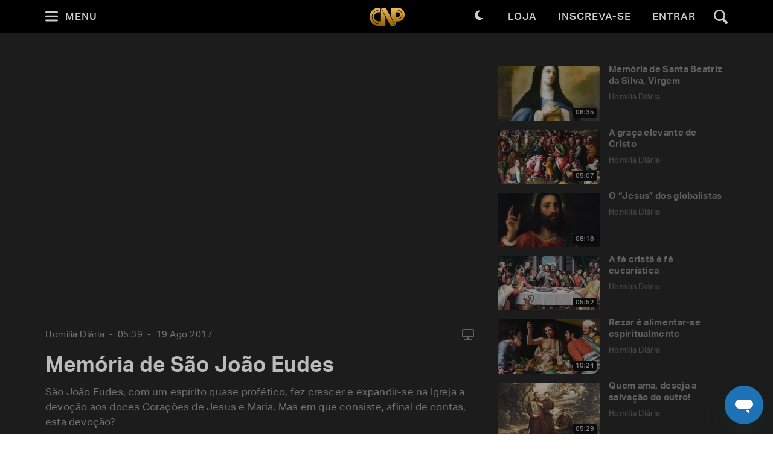

--- FILE ---
content_type: text/html; charset=utf-8
request_url: https://padrepauloricardo.org/episodios/memoria-de-sao-joao-eudes-mmxvii?page=2
body_size: 24747
content:
<!DOCTYPE html>
<html>
  <head>
<script type="text/javascript">window.NREUM||(NREUM={});NREUM.info={"beacon":"bam.nr-data.net","errorBeacon":"bam.nr-data.net","licenseKey":"NRJS-cc58eeaf1a6eff62d6f","applicationID":"1110878378","transactionName":"cg5dRRQLXw8HQ0oBQFgSXFUDFxwQCl4S","queueTime":1,"applicationTime":126,"agent":""}</script>
<script type="text/javascript">(window.NREUM||(NREUM={})).init={ajax:{deny_list:["bam.nr-data.net"]},feature_flags:["soft_nav"]};(window.NREUM||(NREUM={})).loader_config={licenseKey:"NRJS-cc58eeaf1a6eff62d6f",applicationID:"1110878378",browserID:"1120171723"};;/*! For license information please see nr-loader-rum-1.308.0.min.js.LICENSE.txt */
(()=>{var e,t,r={163:(e,t,r)=>{"use strict";r.d(t,{j:()=>E});var n=r(384),i=r(1741);var a=r(2555);r(860).K7.genericEvents;const s="experimental.resources",o="register",c=e=>{if(!e||"string"!=typeof e)return!1;try{document.createDocumentFragment().querySelector(e)}catch{return!1}return!0};var d=r(2614),u=r(944),l=r(8122);const f="[data-nr-mask]",g=e=>(0,l.a)(e,(()=>{const e={feature_flags:[],experimental:{allow_registered_children:!1,resources:!1},mask_selector:"*",block_selector:"[data-nr-block]",mask_input_options:{color:!1,date:!1,"datetime-local":!1,email:!1,month:!1,number:!1,range:!1,search:!1,tel:!1,text:!1,time:!1,url:!1,week:!1,textarea:!1,select:!1,password:!0}};return{ajax:{deny_list:void 0,block_internal:!0,enabled:!0,autoStart:!0},api:{get allow_registered_children(){return e.feature_flags.includes(o)||e.experimental.allow_registered_children},set allow_registered_children(t){e.experimental.allow_registered_children=t},duplicate_registered_data:!1},browser_consent_mode:{enabled:!1},distributed_tracing:{enabled:void 0,exclude_newrelic_header:void 0,cors_use_newrelic_header:void 0,cors_use_tracecontext_headers:void 0,allowed_origins:void 0},get feature_flags(){return e.feature_flags},set feature_flags(t){e.feature_flags=t},generic_events:{enabled:!0,autoStart:!0},harvest:{interval:30},jserrors:{enabled:!0,autoStart:!0},logging:{enabled:!0,autoStart:!0},metrics:{enabled:!0,autoStart:!0},obfuscate:void 0,page_action:{enabled:!0},page_view_event:{enabled:!0,autoStart:!0},page_view_timing:{enabled:!0,autoStart:!0},performance:{capture_marks:!1,capture_measures:!1,capture_detail:!0,resources:{get enabled(){return e.feature_flags.includes(s)||e.experimental.resources},set enabled(t){e.experimental.resources=t},asset_types:[],first_party_domains:[],ignore_newrelic:!0}},privacy:{cookies_enabled:!0},proxy:{assets:void 0,beacon:void 0},session:{expiresMs:d.wk,inactiveMs:d.BB},session_replay:{autoStart:!0,enabled:!1,preload:!1,sampling_rate:10,error_sampling_rate:100,collect_fonts:!1,inline_images:!1,fix_stylesheets:!0,mask_all_inputs:!0,get mask_text_selector(){return e.mask_selector},set mask_text_selector(t){c(t)?e.mask_selector="".concat(t,",").concat(f):""===t||null===t?e.mask_selector=f:(0,u.R)(5,t)},get block_class(){return"nr-block"},get ignore_class(){return"nr-ignore"},get mask_text_class(){return"nr-mask"},get block_selector(){return e.block_selector},set block_selector(t){c(t)?e.block_selector+=",".concat(t):""!==t&&(0,u.R)(6,t)},get mask_input_options(){return e.mask_input_options},set mask_input_options(t){t&&"object"==typeof t?e.mask_input_options={...t,password:!0}:(0,u.R)(7,t)}},session_trace:{enabled:!0,autoStart:!0},soft_navigations:{enabled:!0,autoStart:!0},spa:{enabled:!0,autoStart:!0},ssl:void 0,user_actions:{enabled:!0,elementAttributes:["id","className","tagName","type"]}}})());var p=r(6154),m=r(9324);let h=0;const v={buildEnv:m.F3,distMethod:m.Xs,version:m.xv,originTime:p.WN},b={consented:!1},y={appMetadata:{},get consented(){return this.session?.state?.consent||b.consented},set consented(e){b.consented=e},customTransaction:void 0,denyList:void 0,disabled:!1,harvester:void 0,isolatedBacklog:!1,isRecording:!1,loaderType:void 0,maxBytes:3e4,obfuscator:void 0,onerror:void 0,ptid:void 0,releaseIds:{},session:void 0,timeKeeper:void 0,registeredEntities:[],jsAttributesMetadata:{bytes:0},get harvestCount(){return++h}},_=e=>{const t=(0,l.a)(e,y),r=Object.keys(v).reduce((e,t)=>(e[t]={value:v[t],writable:!1,configurable:!0,enumerable:!0},e),{});return Object.defineProperties(t,r)};var w=r(5701);const x=e=>{const t=e.startsWith("http");e+="/",r.p=t?e:"https://"+e};var R=r(7836),k=r(3241);const A={accountID:void 0,trustKey:void 0,agentID:void 0,licenseKey:void 0,applicationID:void 0,xpid:void 0},S=e=>(0,l.a)(e,A),T=new Set;function E(e,t={},r,s){let{init:o,info:c,loader_config:d,runtime:u={},exposed:l=!0}=t;if(!c){const e=(0,n.pV)();o=e.init,c=e.info,d=e.loader_config}e.init=g(o||{}),e.loader_config=S(d||{}),c.jsAttributes??={},p.bv&&(c.jsAttributes.isWorker=!0),e.info=(0,a.D)(c);const f=e.init,m=[c.beacon,c.errorBeacon];T.has(e.agentIdentifier)||(f.proxy.assets&&(x(f.proxy.assets),m.push(f.proxy.assets)),f.proxy.beacon&&m.push(f.proxy.beacon),e.beacons=[...m],function(e){const t=(0,n.pV)();Object.getOwnPropertyNames(i.W.prototype).forEach(r=>{const n=i.W.prototype[r];if("function"!=typeof n||"constructor"===n)return;let a=t[r];e[r]&&!1!==e.exposed&&"micro-agent"!==e.runtime?.loaderType&&(t[r]=(...t)=>{const n=e[r](...t);return a?a(...t):n})})}(e),(0,n.US)("activatedFeatures",w.B)),u.denyList=[...f.ajax.deny_list||[],...f.ajax.block_internal?m:[]],u.ptid=e.agentIdentifier,u.loaderType=r,e.runtime=_(u),T.has(e.agentIdentifier)||(e.ee=R.ee.get(e.agentIdentifier),e.exposed=l,(0,k.W)({agentIdentifier:e.agentIdentifier,drained:!!w.B?.[e.agentIdentifier],type:"lifecycle",name:"initialize",feature:void 0,data:e.config})),T.add(e.agentIdentifier)}},384:(e,t,r)=>{"use strict";r.d(t,{NT:()=>s,US:()=>u,Zm:()=>o,bQ:()=>d,dV:()=>c,pV:()=>l});var n=r(6154),i=r(1863),a=r(1910);const s={beacon:"bam.nr-data.net",errorBeacon:"bam.nr-data.net"};function o(){return n.gm.NREUM||(n.gm.NREUM={}),void 0===n.gm.newrelic&&(n.gm.newrelic=n.gm.NREUM),n.gm.NREUM}function c(){let e=o();return e.o||(e.o={ST:n.gm.setTimeout,SI:n.gm.setImmediate||n.gm.setInterval,CT:n.gm.clearTimeout,XHR:n.gm.XMLHttpRequest,REQ:n.gm.Request,EV:n.gm.Event,PR:n.gm.Promise,MO:n.gm.MutationObserver,FETCH:n.gm.fetch,WS:n.gm.WebSocket},(0,a.i)(...Object.values(e.o))),e}function d(e,t){let r=o();r.initializedAgents??={},t.initializedAt={ms:(0,i.t)(),date:new Date},r.initializedAgents[e]=t}function u(e,t){o()[e]=t}function l(){return function(){let e=o();const t=e.info||{};e.info={beacon:s.beacon,errorBeacon:s.errorBeacon,...t}}(),function(){let e=o();const t=e.init||{};e.init={...t}}(),c(),function(){let e=o();const t=e.loader_config||{};e.loader_config={...t}}(),o()}},782:(e,t,r)=>{"use strict";r.d(t,{T:()=>n});const n=r(860).K7.pageViewTiming},860:(e,t,r)=>{"use strict";r.d(t,{$J:()=>u,K7:()=>c,P3:()=>d,XX:()=>i,Yy:()=>o,df:()=>a,qY:()=>n,v4:()=>s});const n="events",i="jserrors",a="browser/blobs",s="rum",o="browser/logs",c={ajax:"ajax",genericEvents:"generic_events",jserrors:i,logging:"logging",metrics:"metrics",pageAction:"page_action",pageViewEvent:"page_view_event",pageViewTiming:"page_view_timing",sessionReplay:"session_replay",sessionTrace:"session_trace",softNav:"soft_navigations",spa:"spa"},d={[c.pageViewEvent]:1,[c.pageViewTiming]:2,[c.metrics]:3,[c.jserrors]:4,[c.spa]:5,[c.ajax]:6,[c.sessionTrace]:7,[c.softNav]:8,[c.sessionReplay]:9,[c.logging]:10,[c.genericEvents]:11},u={[c.pageViewEvent]:s,[c.pageViewTiming]:n,[c.ajax]:n,[c.spa]:n,[c.softNav]:n,[c.metrics]:i,[c.jserrors]:i,[c.sessionTrace]:a,[c.sessionReplay]:a,[c.logging]:o,[c.genericEvents]:"ins"}},944:(e,t,r)=>{"use strict";r.d(t,{R:()=>i});var n=r(3241);function i(e,t){"function"==typeof console.debug&&(console.debug("New Relic Warning: https://github.com/newrelic/newrelic-browser-agent/blob/main/docs/warning-codes.md#".concat(e),t),(0,n.W)({agentIdentifier:null,drained:null,type:"data",name:"warn",feature:"warn",data:{code:e,secondary:t}}))}},1687:(e,t,r)=>{"use strict";r.d(t,{Ak:()=>d,Ze:()=>f,x3:()=>u});var n=r(3241),i=r(7836),a=r(3606),s=r(860),o=r(2646);const c={};function d(e,t){const r={staged:!1,priority:s.P3[t]||0};l(e),c[e].get(t)||c[e].set(t,r)}function u(e,t){e&&c[e]&&(c[e].get(t)&&c[e].delete(t),p(e,t,!1),c[e].size&&g(e))}function l(e){if(!e)throw new Error("agentIdentifier required");c[e]||(c[e]=new Map)}function f(e="",t="feature",r=!1){if(l(e),!e||!c[e].get(t)||r)return p(e,t);c[e].get(t).staged=!0,g(e)}function g(e){const t=Array.from(c[e]);t.every(([e,t])=>t.staged)&&(t.sort((e,t)=>e[1].priority-t[1].priority),t.forEach(([t])=>{c[e].delete(t),p(e,t)}))}function p(e,t,r=!0){const s=e?i.ee.get(e):i.ee,c=a.i.handlers;if(!s.aborted&&s.backlog&&c){if((0,n.W)({agentIdentifier:e,type:"lifecycle",name:"drain",feature:t}),r){const e=s.backlog[t],r=c[t];if(r){for(let t=0;e&&t<e.length;++t)m(e[t],r);Object.entries(r).forEach(([e,t])=>{Object.values(t||{}).forEach(t=>{t[0]?.on&&t[0]?.context()instanceof o.y&&t[0].on(e,t[1])})})}}s.isolatedBacklog||delete c[t],s.backlog[t]=null,s.emit("drain-"+t,[])}}function m(e,t){var r=e[1];Object.values(t[r]||{}).forEach(t=>{var r=e[0];if(t[0]===r){var n=t[1],i=e[3],a=e[2];n.apply(i,a)}})}},1738:(e,t,r)=>{"use strict";r.d(t,{U:()=>g,Y:()=>f});var n=r(3241),i=r(9908),a=r(1863),s=r(944),o=r(5701),c=r(3969),d=r(8362),u=r(860),l=r(4261);function f(e,t,r,a){const f=a||r;!f||f[e]&&f[e]!==d.d.prototype[e]||(f[e]=function(){(0,i.p)(c.xV,["API/"+e+"/called"],void 0,u.K7.metrics,r.ee),(0,n.W)({agentIdentifier:r.agentIdentifier,drained:!!o.B?.[r.agentIdentifier],type:"data",name:"api",feature:l.Pl+e,data:{}});try{return t.apply(this,arguments)}catch(e){(0,s.R)(23,e)}})}function g(e,t,r,n,s){const o=e.info;null===r?delete o.jsAttributes[t]:o.jsAttributes[t]=r,(s||null===r)&&(0,i.p)(l.Pl+n,[(0,a.t)(),t,r],void 0,"session",e.ee)}},1741:(e,t,r)=>{"use strict";r.d(t,{W:()=>a});var n=r(944),i=r(4261);class a{#e(e,...t){if(this[e]!==a.prototype[e])return this[e](...t);(0,n.R)(35,e)}addPageAction(e,t){return this.#e(i.hG,e,t)}register(e){return this.#e(i.eY,e)}recordCustomEvent(e,t){return this.#e(i.fF,e,t)}setPageViewName(e,t){return this.#e(i.Fw,e,t)}setCustomAttribute(e,t,r){return this.#e(i.cD,e,t,r)}noticeError(e,t){return this.#e(i.o5,e,t)}setUserId(e,t=!1){return this.#e(i.Dl,e,t)}setApplicationVersion(e){return this.#e(i.nb,e)}setErrorHandler(e){return this.#e(i.bt,e)}addRelease(e,t){return this.#e(i.k6,e,t)}log(e,t){return this.#e(i.$9,e,t)}start(){return this.#e(i.d3)}finished(e){return this.#e(i.BL,e)}recordReplay(){return this.#e(i.CH)}pauseReplay(){return this.#e(i.Tb)}addToTrace(e){return this.#e(i.U2,e)}setCurrentRouteName(e){return this.#e(i.PA,e)}interaction(e){return this.#e(i.dT,e)}wrapLogger(e,t,r){return this.#e(i.Wb,e,t,r)}measure(e,t){return this.#e(i.V1,e,t)}consent(e){return this.#e(i.Pv,e)}}},1863:(e,t,r)=>{"use strict";function n(){return Math.floor(performance.now())}r.d(t,{t:()=>n})},1910:(e,t,r)=>{"use strict";r.d(t,{i:()=>a});var n=r(944);const i=new Map;function a(...e){return e.every(e=>{if(i.has(e))return i.get(e);const t="function"==typeof e?e.toString():"",r=t.includes("[native code]"),a=t.includes("nrWrapper");return r||a||(0,n.R)(64,e?.name||t),i.set(e,r),r})}},2555:(e,t,r)=>{"use strict";r.d(t,{D:()=>o,f:()=>s});var n=r(384),i=r(8122);const a={beacon:n.NT.beacon,errorBeacon:n.NT.errorBeacon,licenseKey:void 0,applicationID:void 0,sa:void 0,queueTime:void 0,applicationTime:void 0,ttGuid:void 0,user:void 0,account:void 0,product:void 0,extra:void 0,jsAttributes:{},userAttributes:void 0,atts:void 0,transactionName:void 0,tNamePlain:void 0};function s(e){try{return!!e.licenseKey&&!!e.errorBeacon&&!!e.applicationID}catch(e){return!1}}const o=e=>(0,i.a)(e,a)},2614:(e,t,r)=>{"use strict";r.d(t,{BB:()=>s,H3:()=>n,g:()=>d,iL:()=>c,tS:()=>o,uh:()=>i,wk:()=>a});const n="NRBA",i="SESSION",a=144e5,s=18e5,o={STARTED:"session-started",PAUSE:"session-pause",RESET:"session-reset",RESUME:"session-resume",UPDATE:"session-update"},c={SAME_TAB:"same-tab",CROSS_TAB:"cross-tab"},d={OFF:0,FULL:1,ERROR:2}},2646:(e,t,r)=>{"use strict";r.d(t,{y:()=>n});class n{constructor(e){this.contextId=e}}},2843:(e,t,r)=>{"use strict";r.d(t,{G:()=>a,u:()=>i});var n=r(3878);function i(e,t=!1,r,i){(0,n.DD)("visibilitychange",function(){if(t)return void("hidden"===document.visibilityState&&e());e(document.visibilityState)},r,i)}function a(e,t,r){(0,n.sp)("pagehide",e,t,r)}},3241:(e,t,r)=>{"use strict";r.d(t,{W:()=>a});var n=r(6154);const i="newrelic";function a(e={}){try{n.gm.dispatchEvent(new CustomEvent(i,{detail:e}))}catch(e){}}},3606:(e,t,r)=>{"use strict";r.d(t,{i:()=>a});var n=r(9908);a.on=s;var i=a.handlers={};function a(e,t,r,a){s(a||n.d,i,e,t,r)}function s(e,t,r,i,a){a||(a="feature"),e||(e=n.d);var s=t[a]=t[a]||{};(s[r]=s[r]||[]).push([e,i])}},3878:(e,t,r)=>{"use strict";function n(e,t){return{capture:e,passive:!1,signal:t}}function i(e,t,r=!1,i){window.addEventListener(e,t,n(r,i))}function a(e,t,r=!1,i){document.addEventListener(e,t,n(r,i))}r.d(t,{DD:()=>a,jT:()=>n,sp:()=>i})},3969:(e,t,r)=>{"use strict";r.d(t,{TZ:()=>n,XG:()=>o,rs:()=>i,xV:()=>s,z_:()=>a});const n=r(860).K7.metrics,i="sm",a="cm",s="storeSupportabilityMetrics",o="storeEventMetrics"},4234:(e,t,r)=>{"use strict";r.d(t,{W:()=>a});var n=r(7836),i=r(1687);class a{constructor(e,t){this.agentIdentifier=e,this.ee=n.ee.get(e),this.featureName=t,this.blocked=!1}deregisterDrain(){(0,i.x3)(this.agentIdentifier,this.featureName)}}},4261:(e,t,r)=>{"use strict";r.d(t,{$9:()=>d,BL:()=>o,CH:()=>g,Dl:()=>_,Fw:()=>y,PA:()=>h,Pl:()=>n,Pv:()=>k,Tb:()=>l,U2:()=>a,V1:()=>R,Wb:()=>x,bt:()=>b,cD:()=>v,d3:()=>w,dT:()=>c,eY:()=>p,fF:()=>f,hG:()=>i,k6:()=>s,nb:()=>m,o5:()=>u});const n="api-",i="addPageAction",a="addToTrace",s="addRelease",o="finished",c="interaction",d="log",u="noticeError",l="pauseReplay",f="recordCustomEvent",g="recordReplay",p="register",m="setApplicationVersion",h="setCurrentRouteName",v="setCustomAttribute",b="setErrorHandler",y="setPageViewName",_="setUserId",w="start",x="wrapLogger",R="measure",k="consent"},5289:(e,t,r)=>{"use strict";r.d(t,{GG:()=>s,Qr:()=>c,sB:()=>o});var n=r(3878),i=r(6389);function a(){return"undefined"==typeof document||"complete"===document.readyState}function s(e,t){if(a())return e();const r=(0,i.J)(e),s=setInterval(()=>{a()&&(clearInterval(s),r())},500);(0,n.sp)("load",r,t)}function o(e){if(a())return e();(0,n.DD)("DOMContentLoaded",e)}function c(e){if(a())return e();(0,n.sp)("popstate",e)}},5607:(e,t,r)=>{"use strict";r.d(t,{W:()=>n});const n=(0,r(9566).bz)()},5701:(e,t,r)=>{"use strict";r.d(t,{B:()=>a,t:()=>s});var n=r(3241);const i=new Set,a={};function s(e,t){const r=t.agentIdentifier;a[r]??={},e&&"object"==typeof e&&(i.has(r)||(t.ee.emit("rumresp",[e]),a[r]=e,i.add(r),(0,n.W)({agentIdentifier:r,loaded:!0,drained:!0,type:"lifecycle",name:"load",feature:void 0,data:e})))}},6154:(e,t,r)=>{"use strict";r.d(t,{OF:()=>c,RI:()=>i,WN:()=>u,bv:()=>a,eN:()=>l,gm:()=>s,mw:()=>o,sb:()=>d});var n=r(1863);const i="undefined"!=typeof window&&!!window.document,a="undefined"!=typeof WorkerGlobalScope&&("undefined"!=typeof self&&self instanceof WorkerGlobalScope&&self.navigator instanceof WorkerNavigator||"undefined"!=typeof globalThis&&globalThis instanceof WorkerGlobalScope&&globalThis.navigator instanceof WorkerNavigator),s=i?window:"undefined"!=typeof WorkerGlobalScope&&("undefined"!=typeof self&&self instanceof WorkerGlobalScope&&self||"undefined"!=typeof globalThis&&globalThis instanceof WorkerGlobalScope&&globalThis),o=Boolean("hidden"===s?.document?.visibilityState),c=/iPad|iPhone|iPod/.test(s.navigator?.userAgent),d=c&&"undefined"==typeof SharedWorker,u=((()=>{const e=s.navigator?.userAgent?.match(/Firefox[/\s](\d+\.\d+)/);Array.isArray(e)&&e.length>=2&&e[1]})(),Date.now()-(0,n.t)()),l=()=>"undefined"!=typeof PerformanceNavigationTiming&&s?.performance?.getEntriesByType("navigation")?.[0]?.responseStart},6389:(e,t,r)=>{"use strict";function n(e,t=500,r={}){const n=r?.leading||!1;let i;return(...r)=>{n&&void 0===i&&(e.apply(this,r),i=setTimeout(()=>{i=clearTimeout(i)},t)),n||(clearTimeout(i),i=setTimeout(()=>{e.apply(this,r)},t))}}function i(e){let t=!1;return(...r)=>{t||(t=!0,e.apply(this,r))}}r.d(t,{J:()=>i,s:()=>n})},6630:(e,t,r)=>{"use strict";r.d(t,{T:()=>n});const n=r(860).K7.pageViewEvent},7699:(e,t,r)=>{"use strict";r.d(t,{It:()=>a,KC:()=>o,No:()=>i,qh:()=>s});var n=r(860);const i=16e3,a=1e6,s="SESSION_ERROR",o={[n.K7.logging]:!0,[n.K7.genericEvents]:!1,[n.K7.jserrors]:!1,[n.K7.ajax]:!1}},7836:(e,t,r)=>{"use strict";r.d(t,{P:()=>o,ee:()=>c});var n=r(384),i=r(8990),a=r(2646),s=r(5607);const o="nr@context:".concat(s.W),c=function e(t,r){var n={},s={},u={},l=!1;try{l=16===r.length&&d.initializedAgents?.[r]?.runtime.isolatedBacklog}catch(e){}var f={on:p,addEventListener:p,removeEventListener:function(e,t){var r=n[e];if(!r)return;for(var i=0;i<r.length;i++)r[i]===t&&r.splice(i,1)},emit:function(e,r,n,i,a){!1!==a&&(a=!0);if(c.aborted&&!i)return;t&&a&&t.emit(e,r,n);var o=g(n);m(e).forEach(e=>{e.apply(o,r)});var d=v()[s[e]];d&&d.push([f,e,r,o]);return o},get:h,listeners:m,context:g,buffer:function(e,t){const r=v();if(t=t||"feature",f.aborted)return;Object.entries(e||{}).forEach(([e,n])=>{s[n]=t,t in r||(r[t]=[])})},abort:function(){f._aborted=!0,Object.keys(f.backlog).forEach(e=>{delete f.backlog[e]})},isBuffering:function(e){return!!v()[s[e]]},debugId:r,backlog:l?{}:t&&"object"==typeof t.backlog?t.backlog:{},isolatedBacklog:l};return Object.defineProperty(f,"aborted",{get:()=>{let e=f._aborted||!1;return e||(t&&(e=t.aborted),e)}}),f;function g(e){return e&&e instanceof a.y?e:e?(0,i.I)(e,o,()=>new a.y(o)):new a.y(o)}function p(e,t){n[e]=m(e).concat(t)}function m(e){return n[e]||[]}function h(t){return u[t]=u[t]||e(f,t)}function v(){return f.backlog}}(void 0,"globalEE"),d=(0,n.Zm)();d.ee||(d.ee=c)},8122:(e,t,r)=>{"use strict";r.d(t,{a:()=>i});var n=r(944);function i(e,t){try{if(!e||"object"!=typeof e)return(0,n.R)(3);if(!t||"object"!=typeof t)return(0,n.R)(4);const r=Object.create(Object.getPrototypeOf(t),Object.getOwnPropertyDescriptors(t)),a=0===Object.keys(r).length?e:r;for(let s in a)if(void 0!==e[s])try{if(null===e[s]){r[s]=null;continue}Array.isArray(e[s])&&Array.isArray(t[s])?r[s]=Array.from(new Set([...e[s],...t[s]])):"object"==typeof e[s]&&"object"==typeof t[s]?r[s]=i(e[s],t[s]):r[s]=e[s]}catch(e){r[s]||(0,n.R)(1,e)}return r}catch(e){(0,n.R)(2,e)}}},8362:(e,t,r)=>{"use strict";r.d(t,{d:()=>a});var n=r(9566),i=r(1741);class a extends i.W{agentIdentifier=(0,n.LA)(16)}},8374:(e,t,r)=>{r.nc=(()=>{try{return document?.currentScript?.nonce}catch(e){}return""})()},8990:(e,t,r)=>{"use strict";r.d(t,{I:()=>i});var n=Object.prototype.hasOwnProperty;function i(e,t,r){if(n.call(e,t))return e[t];var i=r();if(Object.defineProperty&&Object.keys)try{return Object.defineProperty(e,t,{value:i,writable:!0,enumerable:!1}),i}catch(e){}return e[t]=i,i}},9324:(e,t,r)=>{"use strict";r.d(t,{F3:()=>i,Xs:()=>a,xv:()=>n});const n="1.308.0",i="PROD",a="CDN"},9566:(e,t,r)=>{"use strict";r.d(t,{LA:()=>o,bz:()=>s});var n=r(6154);const i="xxxxxxxx-xxxx-4xxx-yxxx-xxxxxxxxxxxx";function a(e,t){return e?15&e[t]:16*Math.random()|0}function s(){const e=n.gm?.crypto||n.gm?.msCrypto;let t,r=0;return e&&e.getRandomValues&&(t=e.getRandomValues(new Uint8Array(30))),i.split("").map(e=>"x"===e?a(t,r++).toString(16):"y"===e?(3&a()|8).toString(16):e).join("")}function o(e){const t=n.gm?.crypto||n.gm?.msCrypto;let r,i=0;t&&t.getRandomValues&&(r=t.getRandomValues(new Uint8Array(e)));const s=[];for(var o=0;o<e;o++)s.push(a(r,i++).toString(16));return s.join("")}},9908:(e,t,r)=>{"use strict";r.d(t,{d:()=>n,p:()=>i});var n=r(7836).ee.get("handle");function i(e,t,r,i,a){a?(a.buffer([e],i),a.emit(e,t,r)):(n.buffer([e],i),n.emit(e,t,r))}}},n={};function i(e){var t=n[e];if(void 0!==t)return t.exports;var a=n[e]={exports:{}};return r[e](a,a.exports,i),a.exports}i.m=r,i.d=(e,t)=>{for(var r in t)i.o(t,r)&&!i.o(e,r)&&Object.defineProperty(e,r,{enumerable:!0,get:t[r]})},i.f={},i.e=e=>Promise.all(Object.keys(i.f).reduce((t,r)=>(i.f[r](e,t),t),[])),i.u=e=>"nr-rum-1.308.0.min.js",i.o=(e,t)=>Object.prototype.hasOwnProperty.call(e,t),e={},t="NRBA-1.308.0.PROD:",i.l=(r,n,a,s)=>{if(e[r])e[r].push(n);else{var o,c;if(void 0!==a)for(var d=document.getElementsByTagName("script"),u=0;u<d.length;u++){var l=d[u];if(l.getAttribute("src")==r||l.getAttribute("data-webpack")==t+a){o=l;break}}if(!o){c=!0;var f={296:"sha512-+MIMDsOcckGXa1EdWHqFNv7P+JUkd5kQwCBr3KE6uCvnsBNUrdSt4a/3/L4j4TxtnaMNjHpza2/erNQbpacJQA=="};(o=document.createElement("script")).charset="utf-8",i.nc&&o.setAttribute("nonce",i.nc),o.setAttribute("data-webpack",t+a),o.src=r,0!==o.src.indexOf(window.location.origin+"/")&&(o.crossOrigin="anonymous"),f[s]&&(o.integrity=f[s])}e[r]=[n];var g=(t,n)=>{o.onerror=o.onload=null,clearTimeout(p);var i=e[r];if(delete e[r],o.parentNode&&o.parentNode.removeChild(o),i&&i.forEach(e=>e(n)),t)return t(n)},p=setTimeout(g.bind(null,void 0,{type:"timeout",target:o}),12e4);o.onerror=g.bind(null,o.onerror),o.onload=g.bind(null,o.onload),c&&document.head.appendChild(o)}},i.r=e=>{"undefined"!=typeof Symbol&&Symbol.toStringTag&&Object.defineProperty(e,Symbol.toStringTag,{value:"Module"}),Object.defineProperty(e,"__esModule",{value:!0})},i.p="https://js-agent.newrelic.com/",(()=>{var e={374:0,840:0};i.f.j=(t,r)=>{var n=i.o(e,t)?e[t]:void 0;if(0!==n)if(n)r.push(n[2]);else{var a=new Promise((r,i)=>n=e[t]=[r,i]);r.push(n[2]=a);var s=i.p+i.u(t),o=new Error;i.l(s,r=>{if(i.o(e,t)&&(0!==(n=e[t])&&(e[t]=void 0),n)){var a=r&&("load"===r.type?"missing":r.type),s=r&&r.target&&r.target.src;o.message="Loading chunk "+t+" failed: ("+a+": "+s+")",o.name="ChunkLoadError",o.type=a,o.request=s,n[1](o)}},"chunk-"+t,t)}};var t=(t,r)=>{var n,a,[s,o,c]=r,d=0;if(s.some(t=>0!==e[t])){for(n in o)i.o(o,n)&&(i.m[n]=o[n]);if(c)c(i)}for(t&&t(r);d<s.length;d++)a=s[d],i.o(e,a)&&e[a]&&e[a][0](),e[a]=0},r=self["webpackChunk:NRBA-1.308.0.PROD"]=self["webpackChunk:NRBA-1.308.0.PROD"]||[];r.forEach(t.bind(null,0)),r.push=t.bind(null,r.push.bind(r))})(),(()=>{"use strict";i(8374);var e=i(8362),t=i(860);const r=Object.values(t.K7);var n=i(163);var a=i(9908),s=i(1863),o=i(4261),c=i(1738);var d=i(1687),u=i(4234),l=i(5289),f=i(6154),g=i(944),p=i(384);const m=e=>f.RI&&!0===e?.privacy.cookies_enabled;function h(e){return!!(0,p.dV)().o.MO&&m(e)&&!0===e?.session_trace.enabled}var v=i(6389),b=i(7699);class y extends u.W{constructor(e,t){super(e.agentIdentifier,t),this.agentRef=e,this.abortHandler=void 0,this.featAggregate=void 0,this.loadedSuccessfully=void 0,this.onAggregateImported=new Promise(e=>{this.loadedSuccessfully=e}),this.deferred=Promise.resolve(),!1===e.init[this.featureName].autoStart?this.deferred=new Promise((t,r)=>{this.ee.on("manual-start-all",(0,v.J)(()=>{(0,d.Ak)(e.agentIdentifier,this.featureName),t()}))}):(0,d.Ak)(e.agentIdentifier,t)}importAggregator(e,t,r={}){if(this.featAggregate)return;const n=async()=>{let n;await this.deferred;try{if(m(e.init)){const{setupAgentSession:t}=await i.e(296).then(i.bind(i,3305));n=t(e)}}catch(e){(0,g.R)(20,e),this.ee.emit("internal-error",[e]),(0,a.p)(b.qh,[e],void 0,this.featureName,this.ee)}try{if(!this.#t(this.featureName,n,e.init))return(0,d.Ze)(this.agentIdentifier,this.featureName),void this.loadedSuccessfully(!1);const{Aggregate:i}=await t();this.featAggregate=new i(e,r),e.runtime.harvester.initializedAggregates.push(this.featAggregate),this.loadedSuccessfully(!0)}catch(e){(0,g.R)(34,e),this.abortHandler?.(),(0,d.Ze)(this.agentIdentifier,this.featureName,!0),this.loadedSuccessfully(!1),this.ee&&this.ee.abort()}};f.RI?(0,l.GG)(()=>n(),!0):n()}#t(e,r,n){if(this.blocked)return!1;switch(e){case t.K7.sessionReplay:return h(n)&&!!r;case t.K7.sessionTrace:return!!r;default:return!0}}}var _=i(6630),w=i(2614),x=i(3241);class R extends y{static featureName=_.T;constructor(e){var t;super(e,_.T),this.setupInspectionEvents(e.agentIdentifier),t=e,(0,c.Y)(o.Fw,function(e,r){"string"==typeof e&&("/"!==e.charAt(0)&&(e="/"+e),t.runtime.customTransaction=(r||"http://custom.transaction")+e,(0,a.p)(o.Pl+o.Fw,[(0,s.t)()],void 0,void 0,t.ee))},t),this.importAggregator(e,()=>i.e(296).then(i.bind(i,3943)))}setupInspectionEvents(e){const t=(t,r)=>{t&&(0,x.W)({agentIdentifier:e,timeStamp:t.timeStamp,loaded:"complete"===t.target.readyState,type:"window",name:r,data:t.target.location+""})};(0,l.sB)(e=>{t(e,"DOMContentLoaded")}),(0,l.GG)(e=>{t(e,"load")}),(0,l.Qr)(e=>{t(e,"navigate")}),this.ee.on(w.tS.UPDATE,(t,r)=>{(0,x.W)({agentIdentifier:e,type:"lifecycle",name:"session",data:r})})}}class k extends e.d{constructor(e){var t;(super(),f.gm)?(this.features={},(0,p.bQ)(this.agentIdentifier,this),this.desiredFeatures=new Set(e.features||[]),this.desiredFeatures.add(R),(0,n.j)(this,e,e.loaderType||"agent"),t=this,(0,c.Y)(o.cD,function(e,r,n=!1){if("string"==typeof e){if(["string","number","boolean"].includes(typeof r)||null===r)return(0,c.U)(t,e,r,o.cD,n);(0,g.R)(40,typeof r)}else(0,g.R)(39,typeof e)},t),function(e){(0,c.Y)(o.Dl,function(t,r=!1){if("string"!=typeof t&&null!==t)return void(0,g.R)(41,typeof t);const n=e.info.jsAttributes["enduser.id"];r&&null!=n&&n!==t?(0,a.p)(o.Pl+"setUserIdAndResetSession",[t],void 0,"session",e.ee):(0,c.U)(e,"enduser.id",t,o.Dl,!0)},e)}(this),function(e){(0,c.Y)(o.nb,function(t){if("string"==typeof t||null===t)return(0,c.U)(e,"application.version",t,o.nb,!1);(0,g.R)(42,typeof t)},e)}(this),function(e){(0,c.Y)(o.d3,function(){e.ee.emit("manual-start-all")},e)}(this),function(e){(0,c.Y)(o.Pv,function(t=!0){if("boolean"==typeof t){if((0,a.p)(o.Pl+o.Pv,[t],void 0,"session",e.ee),e.runtime.consented=t,t){const t=e.features.page_view_event;t.onAggregateImported.then(e=>{const r=t.featAggregate;e&&!r.sentRum&&r.sendRum()})}}else(0,g.R)(65,typeof t)},e)}(this),this.run()):(0,g.R)(21)}get config(){return{info:this.info,init:this.init,loader_config:this.loader_config,runtime:this.runtime}}get api(){return this}run(){try{const e=function(e){const t={};return r.forEach(r=>{t[r]=!!e[r]?.enabled}),t}(this.init),n=[...this.desiredFeatures];n.sort((e,r)=>t.P3[e.featureName]-t.P3[r.featureName]),n.forEach(r=>{if(!e[r.featureName]&&r.featureName!==t.K7.pageViewEvent)return;if(r.featureName===t.K7.spa)return void(0,g.R)(67);const n=function(e){switch(e){case t.K7.ajax:return[t.K7.jserrors];case t.K7.sessionTrace:return[t.K7.ajax,t.K7.pageViewEvent];case t.K7.sessionReplay:return[t.K7.sessionTrace];case t.K7.pageViewTiming:return[t.K7.pageViewEvent];default:return[]}}(r.featureName).filter(e=>!(e in this.features));n.length>0&&(0,g.R)(36,{targetFeature:r.featureName,missingDependencies:n}),this.features[r.featureName]=new r(this)})}catch(e){(0,g.R)(22,e);for(const e in this.features)this.features[e].abortHandler?.();const t=(0,p.Zm)();delete t.initializedAgents[this.agentIdentifier]?.features,delete this.sharedAggregator;return t.ee.get(this.agentIdentifier).abort(),!1}}}var A=i(2843),S=i(782);class T extends y{static featureName=S.T;constructor(e){super(e,S.T),f.RI&&((0,A.u)(()=>(0,a.p)("docHidden",[(0,s.t)()],void 0,S.T,this.ee),!0),(0,A.G)(()=>(0,a.p)("winPagehide",[(0,s.t)()],void 0,S.T,this.ee)),this.importAggregator(e,()=>i.e(296).then(i.bind(i,2117))))}}var E=i(3969);class I extends y{static featureName=E.TZ;constructor(e){super(e,E.TZ),f.RI&&document.addEventListener("securitypolicyviolation",e=>{(0,a.p)(E.xV,["Generic/CSPViolation/Detected"],void 0,this.featureName,this.ee)}),this.importAggregator(e,()=>i.e(296).then(i.bind(i,9623)))}}new k({features:[R,T,I],loaderType:"lite"})})()})();</script>
    
<!-- Facebook Pixel Code -->
<script>
  !function(f,b,e,v,n,t,s)
  {if(f.fbq)return;n=f.fbq=function(){n.callMethod?
  n.callMethod.apply(n,arguments):n.queue.push(arguments)};
  if(!f._fbq)f._fbq=n;n.push=n;n.loaded=!0;n.version='2.0';
  n.queue=[];t=b.createElement(e);t.async=!0;
  t.src=v;s=b.getElementsByTagName(e)[0];
  s.parentNode.insertBefore(t,s)}(window, document,'script',
  'https://connect.facebook.net/en_US/fbevents.js');
  fbq('init', '2138674189484182');
</script>
<!-- End Facebook Pixel Code --> 
<!-- Google Tag Manager -->
<script>(function(w,d,s,l,i){w[l]=w[l]||[];w[l].push({'gtm.start':
new Date().getTime(),event:'gtm.js'});var f=d.getElementsByTagName(s)[0],
j=d.createElement(s),dl=l!='dataLayer'?'&l='+l:'';j.async=true;j.src=
'https://www.googletagmanager.com/gtm.js?id='+i+dl;f.parentNode.insertBefore(j,f);
})(window,document,'script','dataLayer','GTM-TMN4MNB');</script>
<!-- End Google Tag Manager --> 
<script>
    (function (c, s, q, u, a, r, e) {
        c.hj=c.hj||function(){(c.hj.q=c.hj.q||[]).push(arguments)};
        c._hjSettings = { hjid: a };
        r = s.getElementsByTagName('head')[0];
        e = s.createElement('script');
        e.async = true;
        e.src = q + c._hjSettings.hjid + u;
        r.appendChild(e);
    })(window, document, 'https://static.hj.contentsquare.net/c/csq-', '.js', 5317473);
</script>  

<script>
//<![CDATA[
window.gon={};gon.episode={"id":1694,"name":"Memória de São João Eudes","video_for_download":"","audio_for_download":"","video_for_player":"KaQaxQa3h08","audio_for_player":"","thin_line":"\u003cp\u003eSão João Eudes, com um espírito quase profético, fez crescer e expandir-se na Igreja a devoção aos doces Corações de Jesus e Maria. Mas em que consiste, afinal de contas, esta devoção?\u003cbr\u003e\u003c/p\u003e","published":true,"program_id":23,"duration":"339","created_at":"2017-08-17T18:10:55.985-03:00","updated_at":"2025-01-10T09:05:53.804-03:00","slug":"memoria-de-sao-joao-eudes-mmxvii","publication_date":"2017-08-19T00:00:00.000-03:00","free":true,"media":"","author_id":4,"shareable_description":"\u003cp\u003eSão João Eudes, com um espírito quase profético, fez crescer e expandir-se na Igreja a devoção aos doces Corações de Jesus e Maria. Mas em que consiste, afinal de contas, esta devoção?\u003c/p\u003e","shareable_title":"","text":"\u003chr\u003e\r\n\u003cp style=\"text-align: center;\"\u003e\u003cstrong\u003eEvangelho de Nosso Senhor Jesus Cristo segundo São Mateus\u003cbr\u003e(\u003ca href=\"/biblia/mt?cap=19\u0026verse=13\" target=\"_blank\" style=\"color: #007AFF\"\u003e\u003cem\u003eMt\u003c/em\u003e \u003c/strong\u003e\u003cstrong\u003e 19, 13-15\u003c/a\u003e)\u003c/strong\u003e\u003c/p\u003e\r\n\u003cblockquote\u003eNaquele tempo, levaram crianças a Jesus, para que impusesse as mãos sobre elas e fizesse uma oração. Os discípulos, porém, as repreendiam. Então Jesus disse: \"Deixai as crianças e não as proibais de vir a mim, porque delas é o Reino dos Céus\". E depois de impor as mãos sobre elas, Jesus partiu dali.\u003c/blockquote\u003e\r\n\u003cp\u003eA Igreja celebra neste sábado a memória de São João Eudes, presbítero que fomentou, como seus cânticos e ensinamentos, a devoção aos sagrados Corações de Jesus e Maria, antes mesmo das revelações feitas a Santa Margarida M. Alacoque e das aparições de Nossa Senhora em Fátima. Nascido no norte da França em 1601 e influenciado pelo espírito devocional de São Francisco de Sales, João Eudes foi ordenado sacerdote em dezembro de 1625 e empregou seus melhores esforços para transmitir às novas gerações de padres, na Congregação por ele fundada em 1643, o amor aos Corações de Jesus e Maria, uma devoção privada que então começava a expandir-se por toda a Igreja.\u003c/p\u003e\r\n\u003cp\u003eA sua doutrina, ao mesmo tempo simples e profunda, dirige nosso olhar para aquele \u003cem\u003ealtar de amor\u003c/em\u003e que Deus ergueu no peito de sua Mãe admirável, sobre o qual ela Lhe oferecia, como uma caridade só superada pela de Cristo, todos os seus sentimentos, todas as suas dores. O culto ao Coração dulcíssimo de Maria, neste sentido, é um forte estímulo a que também nós, contemplando e meditando o amor inigualável com que a Virgem SS., unida ao sacrifício do Filho, se oferecia ao Pai, entreguemos a Deus tudo o que temos e somos, para que o fogo do Espírito Santo consuma sobre o altar do nosso pobre coração as nossas desordens e misérias. \u0026mdash; Recorramos hoje à intercessão de São João Eudes e peçamos-lhe que nos conceda crescer na devoção aos Corações de Jesus, nosso grande amor, e de Maria, nossa segura salvação.\u003c/p\u003e","references":"","liturgical_day":"Sábado da 19.ª Semana do Tempo Comum (I)","notes":"","bibliography":"","recomendations":"","video_type":"Youtube","cinema_mode":false,"released":true,"event":false,"event_date":"2017-08-19T00:00:00.000-03:00","live":false,"liturgical_date":null,"bunny_video_id":null,"bunny_library_id":"508238","tag_list":[]};gon.episode_id=1694;
//]]>
</script>
<meta name="viewport" content="width=device-width, initial-scale=1.0, viewport-fit=cover, user-scalable=no, interactive-widget=resizes-content">
<meta name="google-site-verification" content="IvgTjV9hNSKjn3Dvv0zCLwJ4IcFKkStl3o9xsGgb80Q" />

<meta name="csrf-param" content="authenticity_token" />
<meta name="csrf-token" content="jTCu4Obum42LSDRWfDqptDWi548w2MiTcii7Iv8KkSjoKtjPwjOIZX1qVf1LRQ6oHyVhfdG2VchFTOo5gmy02w" />

    <title>Memória de São João Eudes</title>
  <meta property="og:title"  content="Memória de São João Eudes">
  <meta property="og:type"   content="article">
  <meta property="og:url"    content='https://padrepauloricardo.org/episodios/memoria-de-sao-joao-eudes-mmxvii'>
  <meta property="og:image"  content="https://r2.padrepauloricardo.org/vpjnnp1102nl2aw45ptsa00p5agj">
  <meta property="og:description"  content="São João Eudes, com um espírito quase profético, fez crescer e expandir-se na Igreja a devoção aos doces Corações de Jesus e Maria. Mas em que consiste, afinal de contas, esta devoção?">
  <meta property="og:site_name" content="Padre Paulo Ricardo">

  <meta name="twitter:card" content="summary_large_image" />
  <meta name="twitter:site" content="@padre_paulo" />
  <meta name="twitter:title" content="Memória de São João Eudes" />
  <meta name="twitter:description" content="São João Eudes, com um espírito quase profético, fez crescer e expandir-se na Igreja a devoção aos doces Corações de Jesus e Maria. Mas em que consiste, afinal de contas, esta devoção?" />
  <meta name="twitter:image" content="https://r2.padrepauloricardo.org/vpjnnp1102nl2aw45ptsa00p5agj" />


<!-- Favicon -->
<link rel="icon" type="image/x-icon" href="/assets/favicon-395a4e1a63618236ccee7880dddcd5241d3984bae7338388b795131baac0acd3.ico" />

    <script src="https://unpkg.com/@dotlottie/player-component@2.7.12/dist/dotlottie-player.mjs" type="module"></script>


    <link rel="stylesheet" href="/assets/episodes-30ac134037545088dbe8a1ab802bd79de828ac461a6d25f3195eaaacbe5d832d.css" media="all" data-turbolinks-track="reload" />
  </head>
  <body class="episode-page ">
    <div data-controller="shared--cookie-consent-library shared--cookie-consent"></div>
    <div class="columnnav__main-wrapper" data-controller="nav"><div class="overlay" data-action="click-&gt;nav#hideSidenav" data-nav-target="overlay"></div><div class="columnnav" data-nav-target="sidenav"><div class="columnnav__bar"><div class="columnnav-header"><div class="columnnav-header__image"><a href="/"><img alt="CNP" class="columnnav-header__img" src="/assets/cnp-logo-617e9a244b0c6be22b07771247397b4e5ff3beab5bf883e8a5716f30b4bcbd76.svg" /></a></div><div class="columnnav-header__site-name">Christo Nihil Præponere<span class="columnnav-header__translation">"A nada dar mais valor do que a Cristo"</span></div></div><div class="columnnav-menu"><div class="columnnav-menu__row"><a class="columnnav-menu__fixed-link columnnav-menu__fixed-link--signin" href="/entrar">Entrar</a><span class="columnnav-menu__separator">|</span><a class="columnnav-menu__fixed-link columnnav-menu__fixed-link--signup" data-nav-target="subscriptionLink" href="/inscricao">Inscreva-se</a></div><a class="columnnav-menu__fixed-link" href="/">Home</a><a class="columnnav-menu__fixed-link" href="/cursos">Cursos</a><a class="columnnav-menu__fixed-link" href="/programas">Programas</a><a class="columnnav-menu__fixed-link" href="/blog">Blog</a><a class="new-button columnnav-menu__fixed-link" href="/loja">Loja</a><a class="new-button columnnav-menu__fixed-link" href="/biblia">Bíblia<div class="new-feature-highlight"><i class="fa-solid fa-sparkles"></i></div></a><a class="new-button columnnav-menu__fixed-link" href="/oracoes">Orações</a><a class="new-button columnnav-menu__fixed-link" href="/liturgia">Liturgia diária<div class="new-feature-highlight"><i class="fa-solid fa-sparkles"></i></div></a><a class="columnnav-menu__fixed-link" href="/doacao">Doe aqui</a><a class="columnnav-menu__fixed-link" href="/contato">Contato</a></div><div class="columnnav__rights">Todos os direitos reservados a padrepauloricardo.org®</div></div></div><nav class="navbar"><div class="navbar__wrapper"><div class="navbar__menu-button" data-action="click-&gt;nav#showSidenav"><span class="navbar__menu-text" id="navbarMenuText">Menu</span></div><div class="navbar__cnp"><a href="/"><img alt="CNP" src="/assets/cnp-logo-617e9a244b0c6be22b07771247397b4e5ff3beab5bf883e8a5716f30b4bcbd76.svg" /></a></div><ul class="navbar-links"><li class="navbar-links__item night-mode"><a class="navbar-links__night-mode-button" data-action="click-&gt;nav#toggleNightMode" id="nightModeToggle" title="Alternar modo noturno"><i class="fa-solid fa-moon" id="nightModeIcon"></i></a></li><li class="navbar-links__item" id="nav-first-item"><a href="/loja">Loja</a></li><li class="navbar-links__item" id="nav-first-item"><a data-nav-target="subscriptionLink" href="/inscricao">Inscreva-se</a></li><li class="navbar-links__item" id="nav-second-item"><a href="/entrar">Entrar</a></li><li class="navbar-links__search"><a class="navbar-links__search-button" data-action="click-&gt;nav#openSearch" role="button" title="Realize uma busca no site"></a></li></ul></div></nav><div class="navbar-search" data-nav-target="searchForm"><form action="/busca/index" class="navbar-search__form" method="get"><input type="text" name="por" id="por" class="navbar-search__input" placeholder="Pesquisar..." data-action="blur-&gt;nav#closeSearch" /></form></div><div class="navbar-space"></div></div><div class="ads" data-ads-target="container" data-controller="ads"><div class="closeBtn" data-action="click-&gt;ads#closeModal"><span class="closeBtn__icon"><div class="fa-duotone fa-circle-xmark"></div></span></div><div class="ads__image" data-action="mouseup-&gt;ads#firstOrSecondImage" data-ads-target="imageContainer"></div><div class="ads__content" data-ads-target="contentContainer"></div></div>

    <div class="main-wrapper">
      <section class="episode-page" data-action="scroll@window-&gt;sticky-side-menu#stickySideMenu" data-controller="sticky-side-menu user-favorites comments reactions"><section class="episode-header"><div class="container container_video"><div class="episode-header__movie" data-controller="episodes--player"><iframe allowfullscreen="" class="episode-header__iframe" data-episodes--player-target="player" data-tracking="false" frameborder="0" id="episode-header__player" src="//www.youtube.com/embed/KaQaxQa3h08?enablejsapi=1&amp;rel=0&amp;amp;showinfo=0;"></iframe></div><div class="episode-playlist"><div class="episode-playlist__scroller"><div class="episode-playlist__box"><div class="episode-playlist-item"><a class="episode-playlist-item__link" href="/episodios/memoria-de-santa-beatriz-da-silva-virgem" title="Memória de Santa Beatriz da Silva, Virgem"><div class="episode-playlist-item__wrapper"><img alt="Memória de Santa Beatriz da Silva, Virgem" class="episode-playlist-item__image" src="https://arquivos.d21746a346ccb869dad3e9e44d4de611.r2.cloudflarestorage.com/pgz3syr42j85f72kdpjgnjgg4gkg?response-content-disposition=inline%3B%20filename%3D%221567-memoria-de-santa-beatriz-da-silva-frame.jpg%22%3B%20filename%2A%3DUTF-8%27%271567-memoria-de-santa-beatriz-da-silva-frame.jpg&amp;response-content-type=image%2Fjpeg&amp;X-Amz-Algorithm=AWS4-HMAC-SHA256&amp;X-Amz-Credential=5009053d54d0cb3811e324d61f42b936%2F20260120%2Fauto%2Fs3%2Faws4_request&amp;X-Amz-Date=20260120T103022Z&amp;X-Amz-Expires=604800&amp;X-Amz-SignedHeaders=host&amp;X-Amz-Signature=ae99ec228f2336d5250884fd3d7950a8f5ea8e25d9d7f1d78bd06615ee1ff6c7" /><span class="episode-playlist-item__duration">06:35</span></div><div class="episode-playlist-item__content"><h3 class="episode-playlist-item__title">Memória de Santa Beatriz da Silva, Virgem</h3><span class="episode-playlist-item__show">Homilia Diária</span></div></a></div><div class="episode-playlist-item"><a class="episode-playlist-item__link" href="/episodios/a-graca-elevante-de-cristo" title="A graça elevante de Cristo"><div class="episode-playlist-item__wrapper"><img alt="A graça elevante de Cristo" class="episode-playlist-item__image" src="https://arquivos.d21746a346ccb869dad3e9e44d4de611.r2.cloudflarestorage.com/bcfxuccmjhr5k8cfi9l6nyxbcrr5?response-content-disposition=inline%3B%20filename%3D%221334-frame.jpg%22%3B%20filename%2A%3DUTF-8%27%271334-frame.jpg&amp;response-content-type=image%2Fjpeg&amp;X-Amz-Algorithm=AWS4-HMAC-SHA256&amp;X-Amz-Credential=5009053d54d0cb3811e324d61f42b936%2F20260120%2Fauto%2Fs3%2Faws4_request&amp;X-Amz-Date=20260120T103022Z&amp;X-Amz-Expires=604800&amp;X-Amz-SignedHeaders=host&amp;X-Amz-Signature=8c0e79fe2ab36cdff211a55dc430a90751266a15b9ffb011b29a5839d23bb70a" /><span class="episode-playlist-item__duration">05:07</span></div><div class="episode-playlist-item__content"><h3 class="episode-playlist-item__title">A graça elevante de Cristo</h3><span class="episode-playlist-item__show">Homilia Diária</span></div></a></div><div class="episode-playlist-item"><a class="episode-playlist-item__link" href="/episodios/o-jesus-dos-globalistas" title="O “Jesus” dos globalistas"><div class="episode-playlist-item__wrapper"><img alt="O “Jesus” dos globalistas" class="episode-playlist-item__image" src="https://arquivos.d21746a346ccb869dad3e9e44d4de611.r2.cloudflarestorage.com/w75a79sgk8iwod1d23c2x3f5h15n?response-content-disposition=inline%3B%20filename%3D%222063-o-jesus-dos-globalistas-frame.jpg%22%3B%20filename%2A%3DUTF-8%27%272063-o-jesus-dos-globalistas-frame.jpg&amp;response-content-type=image%2Fjpeg&amp;X-Amz-Algorithm=AWS4-HMAC-SHA256&amp;X-Amz-Credential=5009053d54d0cb3811e324d61f42b936%2F20260120%2Fauto%2Fs3%2Faws4_request&amp;X-Amz-Date=20260120T103022Z&amp;X-Amz-Expires=604800&amp;X-Amz-SignedHeaders=host&amp;X-Amz-Signature=b07545ca3b234f57ec0547ec7e1f34056ec8c9300d5e069d4447dbf6ab7ce011" /><span class="episode-playlist-item__duration">08:18</span></div><div class="episode-playlist-item__content"><h3 class="episode-playlist-item__title">O “Jesus” dos globalistas</h3><span class="episode-playlist-item__show">Homilia Diária</span></div></a></div><div class="episode-playlist-item"><a class="episode-playlist-item__link" href="/episodios/a-fe-crista-e-fe-eucaristica" title="A fé cristã é fé eucarística"><div class="episode-playlist-item__wrapper"><img alt="A fé cristã é fé eucarística" class="episode-playlist-item__image" src="https://arquivos.d21746a346ccb869dad3e9e44d4de611.r2.cloudflarestorage.com/607632eyt10t7pxrtd5rkw7209xf?response-content-disposition=inline%3B%20filename%3D%221156-frame.jpg%22%3B%20filename%2A%3DUTF-8%27%271156-frame.jpg&amp;response-content-type=image%2Fjpeg&amp;X-Amz-Algorithm=AWS4-HMAC-SHA256&amp;X-Amz-Credential=5009053d54d0cb3811e324d61f42b936%2F20260120%2Fauto%2Fs3%2Faws4_request&amp;X-Amz-Date=20260120T103022Z&amp;X-Amz-Expires=604800&amp;X-Amz-SignedHeaders=host&amp;X-Amz-Signature=bcda5efc72b9f58dc6b5f411ee6b9fa6266cad42c1ddae6ac4f3ef03302dc985" /><span class="episode-playlist-item__duration">05:52</span></div><div class="episode-playlist-item__content"><h3 class="episode-playlist-item__title">A fé cristã é fé eucarística</h3><span class="episode-playlist-item__show">Homilia Diária</span></div></a></div><div class="episode-playlist-item"><a class="episode-playlist-item__link" href="/episodios/rezar-e-alimentar-se-espiritualmente" title="Rezar é alimentar-se espiritualmente"><div class="episode-playlist-item__wrapper"><img alt="Rezar é alimentar-se espiritualmente" class="episode-playlist-item__image" src="https://arquivos.d21746a346ccb869dad3e9e44d4de611.r2.cloudflarestorage.com/joassx9z5fpordy4f2093vjrbi1x?response-content-disposition=inline%3B%20filename%3D%221765-rezar-e-alimentar-se-espiritualmente-frame.jpg%22%3B%20filename%2A%3DUTF-8%27%271765-rezar-e-alimentar-se-espiritualmente-frame.jpg&amp;response-content-type=image%2Fjpeg&amp;X-Amz-Algorithm=AWS4-HMAC-SHA256&amp;X-Amz-Credential=5009053d54d0cb3811e324d61f42b936%2F20260120%2Fauto%2Fs3%2Faws4_request&amp;X-Amz-Date=20260120T103022Z&amp;X-Amz-Expires=604800&amp;X-Amz-SignedHeaders=host&amp;X-Amz-Signature=dcc2c7dbd656786dea50090a5dbd7ff46d151d92d7b163345b502cb2bc1bcc35" /><span class="episode-playlist-item__duration">10:24</span></div><div class="episode-playlist-item__content"><h3 class="episode-playlist-item__title">Rezar é alimentar-se espiritualmente</h3><span class="episode-playlist-item__show">Homilia Diária</span></div></a></div><div class="episode-playlist-item"><a class="episode-playlist-item__link" href="/episodios/quem-ama-deseja-a-salvacao-do-outro" title="Quem ama, deseja a salvação do outro!"><div class="episode-playlist-item__wrapper"><img alt="Quem ama, deseja a salvação do outro!" class="episode-playlist-item__image" src="https://arquivos.d21746a346ccb869dad3e9e44d4de611.r2.cloudflarestorage.com/eh3448lm98f0ytxk1y0wwo3um827?response-content-disposition=inline%3B%20filename%3D%22quem-ama-deseja-a-salvacao-do-outro-frame.jpg%22%3B%20filename%2A%3DUTF-8%27%27quem-ama-deseja-a-salvacao-do-outro-frame.jpg&amp;response-content-type=image%2Fjpeg&amp;X-Amz-Algorithm=AWS4-HMAC-SHA256&amp;X-Amz-Credential=5009053d54d0cb3811e324d61f42b936%2F20260120%2Fauto%2Fs3%2Faws4_request&amp;X-Amz-Date=20260120T103022Z&amp;X-Amz-Expires=604800&amp;X-Amz-SignedHeaders=host&amp;X-Amz-Signature=26d99e2e31aaa49a4c5b1640df224b2b8cfda113c3b02b8867261341e6f26b18" /><span class="episode-playlist-item__duration">05:29</span></div><div class="episode-playlist-item__content"><h3 class="episode-playlist-item__title">Quem ama, deseja a salvação do outro!</h3><span class="episode-playlist-item__show">Homilia Diária</span></div></a></div><div class="episode-playlist-item"><a class="episode-playlist-item__link" href="/episodios/como-anunciar-cristo-sem-se-encontrar-com-ele" title="Como anunciar Cristo sem se encontrar com Ele?"><div class="episode-playlist-item__wrapper"><img alt="Como anunciar Cristo sem se encontrar com Ele?" class="episode-playlist-item__image" src="https://arquivos.d21746a346ccb869dad3e9e44d4de611.r2.cloudflarestorage.com/g6bbau5ifecr0zdvrodrr254ner3?response-content-disposition=inline%3B%20filename%3D%222271-como-anunciar-cristo-sem-se-encontrar-com-ele-frame.jpg%22%3B%20filename%2A%3DUTF-8%27%272271-como-anunciar-cristo-sem-se-encontrar-com-ele-frame.jpg&amp;response-content-type=image%2Fjpeg&amp;X-Amz-Algorithm=AWS4-HMAC-SHA256&amp;X-Amz-Credential=5009053d54d0cb3811e324d61f42b936%2F20260120%2Fauto%2Fs3%2Faws4_request&amp;X-Amz-Date=20260120T103022Z&amp;X-Amz-Expires=604800&amp;X-Amz-SignedHeaders=host&amp;X-Amz-Signature=0b5aa94b38937e5614ac9f1825bdfd0721adf9c9621073e947493d50197a618d" /><span class="episode-playlist-item__duration">05:21</span></div><div class="episode-playlist-item__content"><h3 class="episode-playlist-item__title">Como anunciar Cristo sem se encontrar com Ele?</h3><span class="episode-playlist-item__show">Homilia Diária</span></div></a></div><div class="episode-playlist-item"><a class="episode-playlist-item__link" href="/episodios/a-uniao-que-aponta-para-o-ceu" title="A união que aponta para o Céu"><div class="episode-playlist-item__wrapper"><img alt="A união que aponta para o Céu" class="episode-playlist-item__image" src="https://arquivos.d21746a346ccb869dad3e9e44d4de611.r2.cloudflarestorage.com/4pzk298g704rf3ovm02qa3ylr9t0?response-content-disposition=inline%3B%20filename%3D%22a-uniao-que-aponta-para-o-ceu-frame.jpg%22%3B%20filename%2A%3DUTF-8%27%27a-uniao-que-aponta-para-o-ceu-frame.jpg&amp;response-content-type=image%2Fjpeg&amp;X-Amz-Algorithm=AWS4-HMAC-SHA256&amp;X-Amz-Credential=5009053d54d0cb3811e324d61f42b936%2F20260120%2Fauto%2Fs3%2Faws4_request&amp;X-Amz-Date=20260120T103022Z&amp;X-Amz-Expires=604800&amp;X-Amz-SignedHeaders=host&amp;X-Amz-Signature=edaa931ab29588999d09dfff8f6eceabf7da4b634175a656e70edc7d1541f244" /><span class="episode-playlist-item__duration">05:23</span></div><div class="episode-playlist-item__content"><h3 class="episode-playlist-item__title">A união que aponta para o Céu</h3><span class="episode-playlist-item__show">Homilia Diária</span></div></a></div></div></div></div><div class="episode-video-informations"><div class="episode-video-informations__related-data"><a class="episode-video-informations__show" href="/programas/homilia-diaria">Homilia Diária</a><span class="episode-video-informations__duration">05:39</span><span class="episode-video-informations__date">19 Ago 2017</span><div class="episode-video-informations__theater"><svg aria-hidden="true" class="svg-inline--fa" data-icon="desktop" data-prefix="far" focusable="false" role="img" viewBox="0 0 576 512" xmlns="http://www.w3.org/2000/svg"><path d="M528 0H48C21.5 0 0 21.5 0 48v288c0 26.5 21.5 48 48 48h480c26.5 0 48-21.5 48-48V48c0-26.5-21.5-48-48-48zm-6 336H54c-3.3 0-6-2.7-6-6V54c0-3.3 2.7-6 6-6h468c3.3 0 6 2.7 6 6v276c0 3.3-2.7 6-6 6zm-42 152c0 13.3-10.7 24-24 24H120c-13.3 0-24-10.7-24-24s10.7-24 24-24h98.7l18.6-55.8c1.6-4.9 6.2-8.2 11.4-8.2h78.7c5.2 0 9.8 3.3 11.4 8.2l18.6 55.8H456c13.3 0 24 10.7 24 24z" fill="currentColor"></path></svg></div></div><h3 class="episode-video-informations__title">Memória de São João Eudes</h3><p class="episode-video-informations__description">São João Eudes, com um espírito quase profético, fez crescer e expandir-se na Igreja a devoção aos doces Corações de Jesus e Maria. Mas em que consiste, afinal de contas, esta devoção?</p><div class="episode-video-informations__share"><div class="social-buttons" data-controller="share-url-home-components" data-share-url-home-components-content-type-value="episode" data-share-url-home-components-title-value="Memória de São João Eudes" data-share-url-home-components-url-value="https://padrepauloricardo.org//episodios/memoria-de-sao-joao-eudes-mmxvii"><div class="button dark whatsapp-button" data-action="click-&gt;share-url-home-components#shareWhatsapp"><i class="fab fa-whatsapp"></i></div><div class="button dark twitter-button" data-action="click-&gt;share-url-home-components#shareTwitter"><i class="fab fa-x-twitter"></i></div><div class="button dark facebook-button" data-action="click-&gt;share-url-home-components#shareFacebook"><i class="fab fa-facebook-f"></i></div><span class="share-social__text">Evangelize, compartilhando.</span></div></div></div></div></section><section class="episode-content"><div class="container episode-content__wrapper side-buttons-trigger" data-sticky-side-menu-target="episodeTopAnchor" id="texto"><div class="episode-content__main-area"><div class="episode-content__tab"><div class="episode-content__tab__title text-tab episode-content__tab__title--active" data="text-content"><div class="svg_box"><svg aria-hidden="true" data-icon="file-alt" data-prefix="fas" focusable="false" role="img" viewBox="0 0 384 512" xmlns="http://www.w3.org/2000/svg"><path d="M224 136V0H24C10.7 0 0 10.7 0 24v464c0 13.3 10.7 24 24 24h336c13.3 0 24-10.7 24-24V160H248c-13.2 0-24-10.8-24-24zm64 236c0 6.6-5.4 12-12 12H108c-6.6 0-12-5.4-12-12v-8c0-6.6 5.4-12 12-12h168c6.6 0 12 5.4 12 12v8zm0-64c0 6.6-5.4 12-12 12H108c-6.6 0-12-5.4-12-12v-8c0-6.6 5.4-12 12-12h168c6.6 0 12 5.4 12 12v8zm0-72v8c0 6.6-5.4 12-12 12H108c-6.6 0-12-5.4-12-12v-8c0-6.6 5.4-12 12-12h168c6.6 0 12 5.4 12 12zm96-114.1v6.1H256V0h6.1c6.4 0 12.5 2.5 17 7l97.9 98c4.5 4.5 7 10.6 7 16.9z" fill="currentColor"></path></svg></div><span>Texto do episódio</span></div></div><section class="episode-content-text" id="text-content"><div class="user-reactions-header__area-episode"><i class="scroll-to fa-comment fa-light" data-action="click-&gt;comments#selectTextAreaFromHeader" href=""><span class="comment__total-comments__header comment__number">0</span></i><i class="fa-heart fa-light" data-action="click-&gt;reactions#reactToContentFromHeader" data-reactions-target="heartIconHeader"><span class="reactions__total__header comment__number">0</span></i><i class="fa-bookmark fa-light" data-action="click-&gt;user-favorites#toggleFavoriteFromHeader" data-favorite-id="" data-resource-id="1694" data-resource-type="Episode" data-user-favorites-target="mainToggleButton"></i><i class="fa-print fa-light" id="print-button"></i></div><div class="episode-content-text__header"></div><article class="editor"><hr>
<p style="text-align: center;"><strong>Evangelho de Nosso Senhor Jesus Cristo segundo São Mateus<br>(<a href="/biblia/mt?cap=19&verse=13" target="_blank" style="color: #007AFF"><em>Mt</em> </strong><strong> 19, 13-15</a>)</strong></p>
<blockquote>Naquele tempo, levaram crianças a Jesus, para que impusesse as mãos sobre elas e fizesse uma oração. Os discípulos, porém, as repreendiam. Então Jesus disse: "Deixai as crianças e não as proibais de vir a mim, porque delas é o Reino dos Céus". E depois de impor as mãos sobre elas, Jesus partiu dali.</blockquote>
<p>A Igreja celebra neste sábado a memória de São João Eudes, presbítero que fomentou, como seus cânticos e ensinamentos, a devoção aos sagrados Corações de Jesus e Maria, antes mesmo das revelações feitas a Santa Margarida M. Alacoque e das aparições de Nossa Senhora em Fátima. Nascido no norte da França em 1601 e influenciado pelo espírito devocional de São Francisco de Sales, João Eudes foi ordenado sacerdote em dezembro de 1625 e empregou seus melhores esforços para transmitir às novas gerações de padres, na Congregação por ele fundada em 1643, o amor aos Corações de Jesus e Maria, uma devoção privada que então começava a expandir-se por toda a Igreja.</p>
<p>A sua doutrina, ao mesmo tempo simples e profunda, dirige nosso olhar para aquele <em>altar de amor</em> que Deus ergueu no peito de sua Mãe admirável, sobre o qual ela Lhe oferecia, como uma caridade só superada pela de Cristo, todos os seus sentimentos, todas as suas dores. O culto ao Coração dulcíssimo de Maria, neste sentido, é um forte estímulo a que também nós, contemplando e meditando o amor inigualável com que a Virgem SS., unida ao sacrifício do Filho, se oferecia ao Pai, entreguemos a Deus tudo o que temos e somos, para que o fogo do Espírito Santo consuma sobre o altar do nosso pobre coração as nossas desordens e misérias. &mdash; Recorramos hoje à intercessão de São João Eudes e peçamos-lhe que nos conceda crescer na devoção aos Corações de Jesus, nosso grande amor, e de Maria, nossa segura salvação.</p></article></section><section class="downloads-container" id="download"><div class="downloads-header downloads-tab" data="download-content"><div class="svg_box"><svg aria-hidden="true" data-icon="download" data-prefix="fas" focusable="false" role="img" viewBox="0 0 512 512" xmlns="http://www.w3.org/2000/svg"><path d="M216 0h80c13.3 0 24 10.7 24 24v168h87.7c17.8 0 26.7 21.5 14.1 34.1L269.7 378.3c-7.5 7.5-19.8 7.5-27.3 0L90.1 226.1c-12.6-12.6-3.7-34.1 14.1-34.1H192V24c0-13.3 10.7-24 24-24zm296 376v112c0 13.3-10.7 24-24 24H24c-13.3 0-24-10.7-24-24V376c0-13.3 10.7-24 24-24h146.7l49 49c20.1 20.1 52.5 20.1 72.6 0l49-49H488c13.3 0 24 10.7 24 24zm-124 88c0-11-9-20-20-20s-20 9-20 20 9 20 20 20 20-9 20-20zm64 0c0-11-9-20-20-20s-20 9-20 20 9 20 20 20 20-9 20-20z" fill="currentColor"></path></svg></div><span>Material para Download</span></div><ul class="downloads-list" id="download-content"><li class="downloads-item"><a class="downloads-item__link" download="memoria-de-sao-joao-eudes-mmxvii-attachment-1" href="https://arquivos.d21746a346ccb869dad3e9e44d4de611.r2.cloudflarestorage.com/bwo722bdwp63qsdj4oncwue3zwly?response-content-disposition=attachment%3B%20filename%3D%22617-memoria-de-sao-joao-eudes.mp3%22%3B%20filename%2A%3DUTF-8%27%27617-memoria-de-sao-joao-eudes.mp3&amp;response-content-type=audio%2Fmpeg&amp;X-Amz-Algorithm=AWS4-HMAC-SHA256&amp;X-Amz-Credential=5009053d54d0cb3811e324d61f42b936%2F20260120%2Fauto%2Fs3%2Faws4_request&amp;X-Amz-Date=20260120T103022Z&amp;X-Amz-Expires=604800&amp;X-Amz-SignedHeaders=host&amp;X-Amz-Signature=d6ddac6194f05e8d4a350197a656b362cb3d9a2478abe22d4749fcaba8e2e2be" target="_blank">Áudio da homilia (Formato .mp3)</a></li></ul></section><section class="comment-section"><div class="comment-page-content"><div class="comment" data-url="/episodios/memoria-de-sao-joao-eudes-mmxvii" id="comment-container"><div class="alertNewCommentsBox hide-element"></div><div class="comment__main" id="comment-box"><h3 class="comment__title">O que achou desse conteúdo?</h3><div class="comment__header"><div class="comment__header-info"><div class="comment__box" data-action="click-&gt;comments#selectTextArea"><i class="comment__icon fa-regular fa-comment" id="comments-icon"></i><span class="comment__total-comments comment__number"></span></div><div class="reactions_interaction__heart comment__box" data-action="click-&gt;reactions#reactToContent" data-reactions-target="heartIconHeader"><i class="comment__icon fa-regular fa-heart" data-reactions-target="heartIcon" id="heart-icon"></i><span class="reactions__total comment__number"></span></div></div><div class="comment__sort"><div class="comment__sort-menu" data-action="click-&gt;comments#toogleDropdown"><div class="comment__sort-menu-label"><i class="fa-regular fa-arrow-up-short-wide"></i></div></div><div class="comment__sort-options hide-element"><div class="comment__sort-button active" data-action="click-&gt;comments#sortComments" data-display="desc"><i class="fa-regular fa-arrow-up-short-wide"></i>Mais recentes</div><div class="comment__sort-button" data-action="click-&gt;comments#sortComments" data-display="asc"><i class="fa-regular fa-arrow-down-short-wide"></i>Mais antigos </div></div></div></div></div><div class="post-area"><div class="comment-input-area"><div data-action="click-&gt;comments#handleTextareaClick" id="quill-new"></div><div class="comment-input-area-footer"><div class="toolbar" id="toolbar-new"><button class="ql-bold"><i class="fa-regular fa-bold"></i></button><button class="ql-italic"><i class="fa-regular fa-italic"></i></button></div><div class="comment-error-message hide-element" style="color: red;margin-top: 1px;margin-left: 433px;position: absolute;font-size: 14px;">O limite de 1500 caracteres foi excedido.</div><div class="button postButton disabled" data-action="click-&gt;comments#postComment">enviar</div></div></div></div><div class="comments__display"><div class="loading-area hide-element"><div class="loading-wrapper"><div class="loading-header"><div class="loading-avatar"></div><div class="loading-content"><div class="loading-line"></div><div class="loading-line"></div><div class="loading-line"></div><div class="loading-line"></div></div></div></div><div class="loading-wrapper"><div class="loading-header"><div class="loading-avatar"></div><div class="loading-content"><div class="loading-line"></div><div class="loading-line"></div><div class="loading-line"></div><div class="loading-line"></div></div></div></div><div class="loading-wrapper"><div class="loading-header"><div class="loading-avatar"></div><div class="loading-content"><div class="loading-line"></div><div class="loading-line"></div><div class="loading-line"></div><div class="loading-line"></div></div></div></div></div><div class="comments-area"></div></div></div></div></section></div><section class="side-buttons" data-sticky-side-menu-target="episodeStickyElement"><a class="side-buttons__button side-buttons__button--text scroll-to" href="#texto"><div class="svg_box"><svg aria-hidden="true" data-icon="file-alt" data-prefix="fas" focusable="false" role="img" viewBox="0 0 384 512" xmlns="http://www.w3.org/2000/svg"><path d="M224 136V0H24C10.7 0 0 10.7 0 24v464c0 13.3 10.7 24 24 24h336c13.3 0 24-10.7 24-24V160H248c-13.2 0-24-10.8-24-24zm64 236c0 6.6-5.4 12-12 12H108c-6.6 0-12-5.4-12-12v-8c0-6.6 5.4-12 12-12h168c6.6 0 12 5.4 12 12v8zm0-64c0 6.6-5.4 12-12 12H108c-6.6 0-12-5.4-12-12v-8c0-6.6 5.4-12 12-12h168c6.6 0 12 5.4 12 12v8zm0-72v8c0 6.6-5.4 12-12 12H108c-6.6 0-12-5.4-12-12v-8c0-6.6 5.4-12 12-12h168c6.6 0 12 5.4 12 12zm96-114.1v6.1H256V0h6.1c6.4 0 12.5 2.5 17 7l97.9 98c4.5 4.5 7 10.6 7 16.9z" fill="currentColor"></path></svg></div><span>Texto do episódio</span></a><a class="side-buttons__button side-buttons__button--download scroll-to" href="#download"><div class="svg_box"><svg aria-hidden="true" data-icon="download" data-prefix="fas" focusable="false" role="img" viewBox="0 0 512 512" xmlns="http://www.w3.org/2000/svg"><path d="M216 0h80c13.3 0 24 10.7 24 24v168h87.7c17.8 0 26.7 21.5 14.1 34.1L269.7 378.3c-7.5 7.5-19.8 7.5-27.3 0L90.1 226.1c-12.6-12.6-3.7-34.1 14.1-34.1H192V24c0-13.3 10.7-24 24-24zm296 376v112c0 13.3-10.7 24-24 24H24c-13.3 0-24-10.7-24-24V376c0-13.3 10.7-24 24-24h146.7l49 49c20.1 20.1 52.5 20.1 72.6 0l49-49H488c13.3 0 24 10.7 24 24zm-124 88c0-11-9-20-20-20s-20 9-20 20 9 20 20 20 20-9 20-20zm64 0c0-11-9-20-20-20s-20 9-20 20 9 20 20 20 20-9 20-20z" fill="currentColor"></path></svg></div><span>Material para download</span></a><a class="side-buttons__button side-buttons__button--comment scroll-to" href="#comment-box"><div class="svg_box"><svg aria-hidden="true" data-icon="comments" data-prefix="fas" focusable="false" role="img" viewBox="0 0 576 512" xmlns="http://www.w3.org/2000/svg"><path d="M416 192c0-88.4-93.1-160-208-160S0 103.6 0 192c0 34.3 14.1 65.9 38 92-13.4 30.2-35.5 54.2-35.8 54.5-2.2 2.3-2.8 5.7-1.5 8.7S4.8 352 8 352c36.6 0 66.9-12.3 88.7-25 32.2 15.7 70.3 25 111.3 25 114.9 0 208-71.6 208-160zm122 220c23.9-26 38-57.7 38-92 0-66.9-53.5-124.2-129.3-148.1.9 6.6 1.3 13.3 1.3 20.1 0 105.9-107.7 192-240 192-10.8 0-21.3-.8-31.7-1.9C207.8 439.6 281.8 480 368 480c41 0 79.1-9.2 111.3-25 21.8 12.7 52.1 25 88.7 25 3.2 0 6.1-1.9 7.3-4.8 1.3-2.9.7-6.3-1.5-8.7-.3-.3-22.4-24.2-35.8-54.5z" fill="currentColor"></path></svg></div><span>Comentários dos alunos</span></a></section></div></section><section class="related-episodes-slider-bar"><h3 class="related-episodes-slider-bar__title">Relacionados</h3><div class="related-episodes-slider-bar__carousel owl-carousel"><div class="related-episode"><a class="related-episode__link" href="/episodios/memoria-de-santa-beatriz-da-silva-virgem" title="Memória de Santa Beatriz da Silva, Virgem"><div class="related-episode__content"><span class="related-episode__show">Homilia Diária</span><span class="related-episode__info"><span class="related-episode__title">Memória de Santa Beatriz da Silva, Virgem</span><span class="related-episode__duration">06:35</span></span></div><img alt="Memória de Santa Beatriz da Silva, Virgem" class="related-episode__image" src="https://arquivos.d21746a346ccb869dad3e9e44d4de611.r2.cloudflarestorage.com/pgz3syr42j85f72kdpjgnjgg4gkg?response-content-disposition=inline%3B%20filename%3D%221567-memoria-de-santa-beatriz-da-silva-frame.jpg%22%3B%20filename%2A%3DUTF-8%27%271567-memoria-de-santa-beatriz-da-silva-frame.jpg&amp;response-content-type=image%2Fjpeg&amp;X-Amz-Algorithm=AWS4-HMAC-SHA256&amp;X-Amz-Credential=5009053d54d0cb3811e324d61f42b936%2F20260120%2Fauto%2Fs3%2Faws4_request&amp;X-Amz-Date=20260120T103022Z&amp;X-Amz-Expires=604800&amp;X-Amz-SignedHeaders=host&amp;X-Amz-Signature=ae99ec228f2336d5250884fd3d7950a8f5ea8e25d9d7f1d78bd06615ee1ff6c7" /></a></div><div class="related-episode"><a class="related-episode__link" href="/episodios/a-graca-elevante-de-cristo" title="A graça elevante de Cristo"><div class="related-episode__content"><span class="related-episode__show">Homilia Diária</span><span class="related-episode__info"><span class="related-episode__title">A graça elevante de Cristo</span><span class="related-episode__duration">05:07</span></span></div><img alt="A graça elevante de Cristo" class="related-episode__image" src="https://arquivos.d21746a346ccb869dad3e9e44d4de611.r2.cloudflarestorage.com/bcfxuccmjhr5k8cfi9l6nyxbcrr5?response-content-disposition=inline%3B%20filename%3D%221334-frame.jpg%22%3B%20filename%2A%3DUTF-8%27%271334-frame.jpg&amp;response-content-type=image%2Fjpeg&amp;X-Amz-Algorithm=AWS4-HMAC-SHA256&amp;X-Amz-Credential=5009053d54d0cb3811e324d61f42b936%2F20260120%2Fauto%2Fs3%2Faws4_request&amp;X-Amz-Date=20260120T103022Z&amp;X-Amz-Expires=604800&amp;X-Amz-SignedHeaders=host&amp;X-Amz-Signature=8c0e79fe2ab36cdff211a55dc430a90751266a15b9ffb011b29a5839d23bb70a" /></a></div><div class="related-episode"><a class="related-episode__link" href="/episodios/o-jesus-dos-globalistas" title="O “Jesus” dos globalistas"><div class="related-episode__content"><span class="related-episode__show">Homilia Diária</span><span class="related-episode__info"><span class="related-episode__title">O “Jesus” dos globalistas</span><span class="related-episode__duration">08:18</span></span></div><img alt="O “Jesus” dos globalistas" class="related-episode__image" src="https://arquivos.d21746a346ccb869dad3e9e44d4de611.r2.cloudflarestorage.com/w75a79sgk8iwod1d23c2x3f5h15n?response-content-disposition=inline%3B%20filename%3D%222063-o-jesus-dos-globalistas-frame.jpg%22%3B%20filename%2A%3DUTF-8%27%272063-o-jesus-dos-globalistas-frame.jpg&amp;response-content-type=image%2Fjpeg&amp;X-Amz-Algorithm=AWS4-HMAC-SHA256&amp;X-Amz-Credential=5009053d54d0cb3811e324d61f42b936%2F20260120%2Fauto%2Fs3%2Faws4_request&amp;X-Amz-Date=20260120T103022Z&amp;X-Amz-Expires=604800&amp;X-Amz-SignedHeaders=host&amp;X-Amz-Signature=b07545ca3b234f57ec0547ec7e1f34056ec8c9300d5e069d4447dbf6ab7ce011" /></a></div><div class="related-episode"><a class="related-episode__link" href="/episodios/a-fe-crista-e-fe-eucaristica" title="A fé cristã é fé eucarística"><div class="related-episode__content"><span class="related-episode__show">Homilia Diária</span><span class="related-episode__info"><span class="related-episode__title">A fé cristã é fé eucarística</span><span class="related-episode__duration">05:52</span></span></div><img alt="A fé cristã é fé eucarística" class="related-episode__image" src="https://arquivos.d21746a346ccb869dad3e9e44d4de611.r2.cloudflarestorage.com/607632eyt10t7pxrtd5rkw7209xf?response-content-disposition=inline%3B%20filename%3D%221156-frame.jpg%22%3B%20filename%2A%3DUTF-8%27%271156-frame.jpg&amp;response-content-type=image%2Fjpeg&amp;X-Amz-Algorithm=AWS4-HMAC-SHA256&amp;X-Amz-Credential=5009053d54d0cb3811e324d61f42b936%2F20260120%2Fauto%2Fs3%2Faws4_request&amp;X-Amz-Date=20260120T103022Z&amp;X-Amz-Expires=604800&amp;X-Amz-SignedHeaders=host&amp;X-Amz-Signature=bcda5efc72b9f58dc6b5f411ee6b9fa6266cad42c1ddae6ac4f3ef03302dc985" /></a></div><div class="related-episode"><a class="related-episode__link" href="/episodios/rezar-e-alimentar-se-espiritualmente" title="Rezar é alimentar-se espiritualmente"><div class="related-episode__content"><span class="related-episode__show">Homilia Diária</span><span class="related-episode__info"><span class="related-episode__title">Rezar é alimentar-se espiritualmente</span><span class="related-episode__duration">10:24</span></span></div><img alt="Rezar é alimentar-se espiritualmente" class="related-episode__image" src="https://arquivos.d21746a346ccb869dad3e9e44d4de611.r2.cloudflarestorage.com/joassx9z5fpordy4f2093vjrbi1x?response-content-disposition=inline%3B%20filename%3D%221765-rezar-e-alimentar-se-espiritualmente-frame.jpg%22%3B%20filename%2A%3DUTF-8%27%271765-rezar-e-alimentar-se-espiritualmente-frame.jpg&amp;response-content-type=image%2Fjpeg&amp;X-Amz-Algorithm=AWS4-HMAC-SHA256&amp;X-Amz-Credential=5009053d54d0cb3811e324d61f42b936%2F20260120%2Fauto%2Fs3%2Faws4_request&amp;X-Amz-Date=20260120T103022Z&amp;X-Amz-Expires=604800&amp;X-Amz-SignedHeaders=host&amp;X-Amz-Signature=dcc2c7dbd656786dea50090a5dbd7ff46d151d92d7b163345b502cb2bc1bcc35" /></a></div><div class="related-episode"><a class="related-episode__link" href="/episodios/quem-ama-deseja-a-salvacao-do-outro" title="Quem ama, deseja a salvação do outro!"><div class="related-episode__content"><span class="related-episode__show">Homilia Diária</span><span class="related-episode__info"><span class="related-episode__title">Quem ama, deseja a salvação do outro!</span><span class="related-episode__duration">05:29</span></span></div><img alt="Quem ama, deseja a salvação do outro!" class="related-episode__image" src="https://arquivos.d21746a346ccb869dad3e9e44d4de611.r2.cloudflarestorage.com/eh3448lm98f0ytxk1y0wwo3um827?response-content-disposition=inline%3B%20filename%3D%22quem-ama-deseja-a-salvacao-do-outro-frame.jpg%22%3B%20filename%2A%3DUTF-8%27%27quem-ama-deseja-a-salvacao-do-outro-frame.jpg&amp;response-content-type=image%2Fjpeg&amp;X-Amz-Algorithm=AWS4-HMAC-SHA256&amp;X-Amz-Credential=5009053d54d0cb3811e324d61f42b936%2F20260120%2Fauto%2Fs3%2Faws4_request&amp;X-Amz-Date=20260120T103022Z&amp;X-Amz-Expires=604800&amp;X-Amz-SignedHeaders=host&amp;X-Amz-Signature=26d99e2e31aaa49a4c5b1640df224b2b8cfda113c3b02b8867261341e6f26b18" /></a></div><div class="related-episode"><a class="related-episode__link" href="/episodios/como-anunciar-cristo-sem-se-encontrar-com-ele" title="Como anunciar Cristo sem se encontrar com Ele?"><div class="related-episode__content"><span class="related-episode__show">Homilia Diária</span><span class="related-episode__info"><span class="related-episode__title">Como anunciar Cristo sem se encontrar com Ele?</span><span class="related-episode__duration">05:21</span></span></div><img alt="Como anunciar Cristo sem se encontrar com Ele?" class="related-episode__image" src="https://arquivos.d21746a346ccb869dad3e9e44d4de611.r2.cloudflarestorage.com/g6bbau5ifecr0zdvrodrr254ner3?response-content-disposition=inline%3B%20filename%3D%222271-como-anunciar-cristo-sem-se-encontrar-com-ele-frame.jpg%22%3B%20filename%2A%3DUTF-8%27%272271-como-anunciar-cristo-sem-se-encontrar-com-ele-frame.jpg&amp;response-content-type=image%2Fjpeg&amp;X-Amz-Algorithm=AWS4-HMAC-SHA256&amp;X-Amz-Credential=5009053d54d0cb3811e324d61f42b936%2F20260120%2Fauto%2Fs3%2Faws4_request&amp;X-Amz-Date=20260120T103022Z&amp;X-Amz-Expires=604800&amp;X-Amz-SignedHeaders=host&amp;X-Amz-Signature=0b5aa94b38937e5614ac9f1825bdfd0721adf9c9621073e947493d50197a618d" /></a></div><div class="related-episode"><a class="related-episode__link" href="/episodios/a-uniao-que-aponta-para-o-ceu" title="A união que aponta para o Céu"><div class="related-episode__content"><span class="related-episode__show">Homilia Diária</span><span class="related-episode__info"><span class="related-episode__title">A união que aponta para o Céu</span><span class="related-episode__duration">05:23</span></span></div><img alt="A união que aponta para o Céu" class="related-episode__image" src="https://arquivos.d21746a346ccb869dad3e9e44d4de611.r2.cloudflarestorage.com/4pzk298g704rf3ovm02qa3ylr9t0?response-content-disposition=inline%3B%20filename%3D%22a-uniao-que-aponta-para-o-ceu-frame.jpg%22%3B%20filename%2A%3DUTF-8%27%27a-uniao-que-aponta-para-o-ceu-frame.jpg&amp;response-content-type=image%2Fjpeg&amp;X-Amz-Algorithm=AWS4-HMAC-SHA256&amp;X-Amz-Credential=5009053d54d0cb3811e324d61f42b936%2F20260120%2Fauto%2Fs3%2Faws4_request&amp;X-Amz-Date=20260120T103022Z&amp;X-Amz-Expires=604800&amp;X-Amz-SignedHeaders=host&amp;X-Amz-Signature=edaa931ab29588999d09dfff8f6eceabf7da4b634175a656e70edc7d1541f244" /></a></div></div></section><section class="episodes-section"><div class="container"><div class="episodes-section-header"><h3 class="episodes-section-header__info"><span class="episodes-section-header__title">episódios</span></h3></div><div class="episodes-section__list"><div class="episodes-section-episode"><a class="episodes-section-episode__link" href="/episodios/a-verdade-contemplada-pelo-discipulo-amado" title="A Verdade contemplada pelo discípulo amado"><picture class="episodes-section-episode__picture"><span class="episodes-section-episode__duration">05:43</span><img alt="A Verdade contemplada pelo discípulo amado" class="episodes-section-episode__image" src="https://arquivos.d21746a346ccb869dad3e9e44d4de611.r2.cloudflarestorage.com/obdaxjzawk95zqslfzpliw8drwrw?response-content-disposition=inline%3B%20filename%3D%22THUMB-HOMILIA-FRAME%20%252814%2529.jpg%22%3B%20filename%2A%3DUTF-8%27%27THUMB-HOMILIA-FRAME%2520%252814%2529.jpg&amp;response-content-type=image%2Fjpeg&amp;X-Amz-Algorithm=AWS4-HMAC-SHA256&amp;X-Amz-Credential=5009053d54d0cb3811e324d61f42b936%2F20260120%2Fauto%2Fs3%2Faws4_request&amp;X-Amz-Date=20260120T103022Z&amp;X-Amz-Expires=604800&amp;X-Amz-SignedHeaders=host&amp;X-Amz-Signature=a8eafc07863de6e762eccf412590c5fe64831f1b70bf2b8487e89bfc0d00264c" /></picture><div class="episodes-section-episode__content"><h4 class="episodes-section-episode__show">Homilia Diária</h4><h2 class="episodes-section-episode__title">A Verdade contemplada pelo discípulo amado</h2></div></a></div><div class="episodes-section-episode"><a class="episodes-section-episode__link" href="/episodios/o-primeiro-martir-e-seu-perseguidor-juntos-no-ceu" title="O primeiro mártir e seu perseguidor juntos no Céu"><picture class="episodes-section-episode__picture"><span class="episodes-section-episode__duration">05:03</span><img alt="O primeiro mártir e seu perseguidor juntos no Céu" class="episodes-section-episode__image" src="https://arquivos.d21746a346ccb869dad3e9e44d4de611.r2.cloudflarestorage.com/wvpmkicxccrasyu8dnfe8gbcm18h?response-content-disposition=inline%3B%20filename%3D%22THUMB-HOMILIA-FRAME%20%252813%2529.jpg%22%3B%20filename%2A%3DUTF-8%27%27THUMB-HOMILIA-FRAME%2520%252813%2529.jpg&amp;response-content-type=image%2Fjpeg&amp;X-Amz-Algorithm=AWS4-HMAC-SHA256&amp;X-Amz-Credential=5009053d54d0cb3811e324d61f42b936%2F20260120%2Fauto%2Fs3%2Faws4_request&amp;X-Amz-Date=20260120T103022Z&amp;X-Amz-Expires=604800&amp;X-Amz-SignedHeaders=host&amp;X-Amz-Signature=a8d741fb061f2ec087f853976bff05465b6d1d741e664d6ec58c324ed337ccfa" /></picture><div class="episodes-section-episode__content"><h4 class="episodes-section-episode__show">Homilia Diária</h4><h2 class="episodes-section-episode__title">O primeiro mártir e seu perseguidor juntos no Céu</h2></div></a></div><div class="episodes-section-episode"><a class="episodes-section-episode__link" href="/episodios/receba-o-menino-jesus" title="Receba o Menino Jesus!"><picture class="episodes-section-episode__picture"><span class="episodes-section-episode__duration">11:42</span><img alt="Receba o Menino Jesus!" class="episodes-section-episode__image" src="https://arquivos.d21746a346ccb869dad3e9e44d4de611.r2.cloudflarestorage.com/s9nziuzybkz8q7nf3f3f33pld1go?response-content-disposition=inline%3B%20filename%3D%22THUMB-HOMILIA-FRAME%20%252812%2529.jpg%22%3B%20filename%2A%3DUTF-8%27%27THUMB-HOMILIA-FRAME%2520%252812%2529.jpg&amp;response-content-type=image%2Fjpeg&amp;X-Amz-Algorithm=AWS4-HMAC-SHA256&amp;X-Amz-Credential=5009053d54d0cb3811e324d61f42b936%2F20260120%2Fauto%2Fs3%2Faws4_request&amp;X-Amz-Date=20260120T103022Z&amp;X-Amz-Expires=604800&amp;X-Amz-SignedHeaders=host&amp;X-Amz-Signature=123f62d54b658a3c988d10603258d866a620f77a277b6e93610d9fcdaae972a8" /></picture><div class="episodes-section-episode__content"><h4 class="episodes-section-episode__show">Homilia Diária</h4><h2 class="episodes-section-episode__title">Receba o Menino Jesus!</h2></div></a></div><div class="episodes-section-episode"><a class="episodes-section-episode__link" href="/episodios/a-luz-que-veio-nos-redimir" title="A Luz que veio nos redimir"><picture class="episodes-section-episode__picture"><img alt="A Luz que veio nos redimir" class="episodes-section-episode__image" src="https://arquivos.d21746a346ccb869dad3e9e44d4de611.r2.cloudflarestorage.com/wond79u5au441z9ov18l8mtr4jux?response-content-disposition=inline%3B%20filename%3D%22THUMB-HOMILIA-FRAME%20%252811%2529.jpg%22%3B%20filename%2A%3DUTF-8%27%27THUMB-HOMILIA-FRAME%2520%252811%2529.jpg&amp;response-content-type=image%2Fjpeg&amp;X-Amz-Algorithm=AWS4-HMAC-SHA256&amp;X-Amz-Credential=5009053d54d0cb3811e324d61f42b936%2F20260120%2Fauto%2Fs3%2Faws4_request&amp;X-Amz-Date=20260120T103022Z&amp;X-Amz-Expires=604800&amp;X-Amz-SignedHeaders=host&amp;X-Amz-Signature=e6df1004073dc2e5ed76812d089d7e66f0a7ee7185b7e53d74b05f6341fa6233" /></picture><div class="episodes-section-episode__content"><h4 class="episodes-section-episode__show">Homilia Diária</h4><h2 class="episodes-section-episode__title">A Luz que veio nos redimir</h2></div></a></div><div class="episodes-section-episode"><a class="episodes-section-episode__link" href="/episodios/o-menino-que-preparou-o-caminho-de-cristo" title="O menino que preparou o caminho de Cristo"><picture class="episodes-section-episode__picture"><span class="episodes-section-episode__duration">05:53</span><img alt="O menino que preparou o caminho de Cristo" class="episodes-section-episode__image" src="https://arquivos.d21746a346ccb869dad3e9e44d4de611.r2.cloudflarestorage.com/rwl1l698b1et2u189wgcenscyrvk?response-content-disposition=inline%3B%20filename%3D%22THUMB-HOMILIA-FRAME%20%252810%2529.jpg%22%3B%20filename%2A%3DUTF-8%27%27THUMB-HOMILIA-FRAME%2520%252810%2529.jpg&amp;response-content-type=image%2Fjpeg&amp;X-Amz-Algorithm=AWS4-HMAC-SHA256&amp;X-Amz-Credential=5009053d54d0cb3811e324d61f42b936%2F20260120%2Fauto%2Fs3%2Faws4_request&amp;X-Amz-Date=20260120T103022Z&amp;X-Amz-Expires=604800&amp;X-Amz-SignedHeaders=host&amp;X-Amz-Signature=13956462155d41fc6b1866471606e8e7455f8691c8d64548d784bb91988faee9" /></picture><div class="episodes-section-episode__content"><h4 class="episodes-section-episode__show">Homilia Diária</h4><h2 class="episodes-section-episode__title">O menino que preparou o caminho de Cristo</h2></div></a></div><div class="episodes-section-episode"><a class="episodes-section-episode__link" href="/episodios/magnificat-o-cantico-do-coracao-de-maria" title="Magnificat, o cântico do Coração de Maria"><picture class="episodes-section-episode__picture"><span class="episodes-section-episode__duration">06:37</span><img alt="Magnificat, o cântico do Coração de Maria" class="episodes-section-episode__image" src="https://arquivos.d21746a346ccb869dad3e9e44d4de611.r2.cloudflarestorage.com/cqpz36t8m1ea5j8wpsrzti0keq4r?response-content-disposition=inline%3B%20filename%3D%22THUMB-HOMILIA-FRAME%20%25289%2529.jpg%22%3B%20filename%2A%3DUTF-8%27%27THUMB-HOMILIA-FRAME%2520%25289%2529.jpg&amp;response-content-type=image%2Fjpeg&amp;X-Amz-Algorithm=AWS4-HMAC-SHA256&amp;X-Amz-Credential=5009053d54d0cb3811e324d61f42b936%2F20260120%2Fauto%2Fs3%2Faws4_request&amp;X-Amz-Date=20260120T103022Z&amp;X-Amz-Expires=604800&amp;X-Amz-SignedHeaders=host&amp;X-Amz-Signature=89048bbc9393ad2f8f0b78da63b8b46d97dcaf4d8c2a826d6a8951f8208e95a2" /></picture><div class="episodes-section-episode__content"><h4 class="episodes-section-episode__show">Homilia Diária</h4><h2 class="episodes-section-episode__title">Magnificat, o cântico do Coração de Maria</h2></div></a></div><div class="episodes-section-episode"><a class="episodes-section-episode__link" href="/episodios/maria-o-santuario-preparado-por-deus" title="Maria, o Santuário preparado por Deus"><picture class="episodes-section-episode__picture"><span class="episodes-section-episode__duration">05:42</span><img alt="Maria, o Santuário preparado por Deus" class="episodes-section-episode__image" src="https://arquivos.d21746a346ccb869dad3e9e44d4de611.r2.cloudflarestorage.com/goo4z3r0sgbce245yvmtwnuj3s5h?response-content-disposition=inline%3B%20filename%3D%22THUMB-HOMILIA-FRAME%20%25288%2529.jpg%22%3B%20filename%2A%3DUTF-8%27%27THUMB-HOMILIA-FRAME%2520%25288%2529.jpg&amp;response-content-type=image%2Fjpeg&amp;X-Amz-Algorithm=AWS4-HMAC-SHA256&amp;X-Amz-Credential=5009053d54d0cb3811e324d61f42b936%2F20260120%2Fauto%2Fs3%2Faws4_request&amp;X-Amz-Date=20260120T103022Z&amp;X-Amz-Expires=604800&amp;X-Amz-SignedHeaders=host&amp;X-Amz-Signature=14a55fb8d8c20713d69cfe3528caeab7bf3e744aeb935c0e75dcd897524dc973" /></picture><div class="episodes-section-episode__content"><h4 class="episodes-section-episode__show">Homilia Diária</h4><h2 class="episodes-section-episode__title">Maria, o Santuário preparado por Deus</h2></div></a></div><div class="episodes-section-episode"><a class="episodes-section-episode__link" href="/episodios/a-resposta-de-deus-a-suplica-de-zacarias" title="A resposta de Deus à súplica de Zacarias"><picture class="episodes-section-episode__picture"><span class="episodes-section-episode__duration">05:07</span><img alt="A resposta de Deus à súplica de Zacarias" class="episodes-section-episode__image" src="https://arquivos.d21746a346ccb869dad3e9e44d4de611.r2.cloudflarestorage.com/8yjv2jb6dqbwn55zfmprtwobpyl7?response-content-disposition=inline%3B%20filename%3D%22THUMB-HOMILIA-FRAME%20%25287%2529.jpg%22%3B%20filename%2A%3DUTF-8%27%27THUMB-HOMILIA-FRAME%2520%25287%2529.jpg&amp;response-content-type=image%2Fjpeg&amp;X-Amz-Algorithm=AWS4-HMAC-SHA256&amp;X-Amz-Credential=5009053d54d0cb3811e324d61f42b936%2F20260120%2Fauto%2Fs3%2Faws4_request&amp;X-Amz-Date=20260120T103022Z&amp;X-Amz-Expires=604800&amp;X-Amz-SignedHeaders=host&amp;X-Amz-Signature=425116f2c5f2bb6216ccf7c79ff939a541566db8fec0b80a772ef106b4248087" /></picture><div class="episodes-section-episode__content"><h4 class="episodes-section-episode__show">Homilia Diária</h4><h2 class="episodes-section-episode__title">A resposta de Deus à súplica de Zacarias</h2></div></a></div><div class="episodes-section-episode"><a class="episodes-section-episode__link" href="/episodios/a-provacao-de-sao-jose" title="A provação de São José"><picture class="episodes-section-episode__picture"><span class="episodes-section-episode__duration">05:57</span><img alt="A provação de São José" class="episodes-section-episode__image" src="https://arquivos.d21746a346ccb869dad3e9e44d4de611.r2.cloudflarestorage.com/cyrb2qnowsbydmvse73rypk11gmx?response-content-disposition=inline%3B%20filename%3D%22THUMB-HOMILIA-FRAME%20%25286%2529.jpg%22%3B%20filename%2A%3DUTF-8%27%27THUMB-HOMILIA-FRAME%2520%25286%2529.jpg&amp;response-content-type=image%2Fjpeg&amp;X-Amz-Algorithm=AWS4-HMAC-SHA256&amp;X-Amz-Credential=5009053d54d0cb3811e324d61f42b936%2F20260120%2Fauto%2Fs3%2Faws4_request&amp;X-Amz-Date=20260120T103022Z&amp;X-Amz-Expires=604800&amp;X-Amz-SignedHeaders=host&amp;X-Amz-Signature=916749c791315d0e36174386916909a1e6b527061f420fcff1af74f42b9a8328" /></picture><div class="episodes-section-episode__content"><h4 class="episodes-section-episode__show">Homilia Diária</h4><h2 class="episodes-section-episode__title">A provação de São José</h2></div></a></div><div class="episodes-section-episode"><a class="episodes-section-episode__link" href="/episodios/a-fidelidade-de-deus-em-meio-a-nossa-infidelidade" title="A fidelidade de Deus em meio à nossa infidelidade"><picture class="episodes-section-episode__picture"><span class="episodes-section-episode__duration">05:26</span><img alt="A fidelidade de Deus em meio à nossa infidelidade" class="episodes-section-episode__image" src="https://arquivos.d21746a346ccb869dad3e9e44d4de611.r2.cloudflarestorage.com/6l8wwrm6v0ejo8jl6yk29lktycla?response-content-disposition=inline%3B%20filename%3D%22a-fidelidade-de-deus-em-meio-a-nossa-infidelidade-frame.jpg%22%3B%20filename%2A%3DUTF-8%27%27a-fidelidade-de-deus-em-meio-a-nossa-infidelidade-frame.jpg&amp;response-content-type=image%2Fjpeg&amp;X-Amz-Algorithm=AWS4-HMAC-SHA256&amp;X-Amz-Credential=5009053d54d0cb3811e324d61f42b936%2F20260120%2Fauto%2Fs3%2Faws4_request&amp;X-Amz-Date=20260120T103022Z&amp;X-Amz-Expires=604800&amp;X-Amz-SignedHeaders=host&amp;X-Amz-Signature=73fe74c3d799002b36986a688535cbdd324e973b161fa17a1f9545db9c478cbe" /></picture><div class="episodes-section-episode__content"><h4 class="episodes-section-episode__show">Homilia Diária</h4><h2 class="episodes-section-episode__title">A fidelidade de Deus em meio à nossa infidelidade</h2></div></a></div><div class="episodes-section-episode"><a class="episodes-section-episode__link" href="/episodios/dois-tipos-de-conversao" title="Dois tipos de conversão"><picture class="episodes-section-episode__picture"><span class="episodes-section-episode__duration">04:50</span><img alt="Dois tipos de conversão" class="episodes-section-episode__image" src="https://arquivos.d21746a346ccb869dad3e9e44d4de611.r2.cloudflarestorage.com/bd12sxuprm4wks7t3padkxq51bjt?response-content-disposition=inline%3B%20filename%3D%22THUMB-HOMILIA-FRAME%20%25285%2529.jpg%22%3B%20filename%2A%3DUTF-8%27%27THUMB-HOMILIA-FRAME%2520%25285%2529.jpg&amp;response-content-type=image%2Fjpeg&amp;X-Amz-Algorithm=AWS4-HMAC-SHA256&amp;X-Amz-Credential=5009053d54d0cb3811e324d61f42b936%2F20260120%2Fauto%2Fs3%2Faws4_request&amp;X-Amz-Date=20260120T103022Z&amp;X-Amz-Expires=604800&amp;X-Amz-SignedHeaders=host&amp;X-Amz-Signature=69c41be97a2bd9f2feee36de8b8b2da3de5b336d73dd876723c3789fef5e1916" /></picture><div class="episodes-section-episode__content"><h4 class="episodes-section-episode__show">Homilia Diária</h4><h2 class="episodes-section-episode__title">Dois tipos de conversão</h2></div></a></div><div class="episodes-section-episode"><a class="episodes-section-episode__link" href="/episodios/convem-que-cristo-cresca" title="Convém que Cristo cresça"><picture class="episodes-section-episode__picture"><span class="episodes-section-episode__duration">04:24</span><img alt="Convém que Cristo cresça" class="episodes-section-episode__image" src="https://arquivos.d21746a346ccb869dad3e9e44d4de611.r2.cloudflarestorage.com/gd6tz06yg85n26ie6u5raqysag66?response-content-disposition=inline%3B%20filename%3D%22THUMB-HOMILIA-FRAME%20%25284%2529.jpg%22%3B%20filename%2A%3DUTF-8%27%27THUMB-HOMILIA-FRAME%2520%25284%2529.jpg&amp;response-content-type=image%2Fjpeg&amp;X-Amz-Algorithm=AWS4-HMAC-SHA256&amp;X-Amz-Credential=5009053d54d0cb3811e324d61f42b936%2F20260120%2Fauto%2Fs3%2Faws4_request&amp;X-Amz-Date=20260120T103022Z&amp;X-Amz-Expires=604800&amp;X-Amz-SignedHeaders=host&amp;X-Amz-Signature=a20848ec31ff71c2afc1d56885afcac8da6129b90510f77ab6ca879537240360" /></picture><div class="episodes-section-episode__content"><h4 class="episodes-section-episode__show">Homilia Diária</h4><h2 class="episodes-section-episode__title">Convém que Cristo cresça</h2></div></a></div><div class="episodes-section-episode"><a class="episodes-section-episode__link" href="/episodios/santa-luzia-e-a-pureza-do-olhar" title="Santa Luzia e a pureza do olhar"><picture class="episodes-section-episode__picture"><span class="episodes-section-episode__duration">05:09</span><img alt="Santa Luzia e a pureza do olhar" class="episodes-section-episode__image" src="https://arquivos.d21746a346ccb869dad3e9e44d4de611.r2.cloudflarestorage.com/thz52q735zy0i3a2f03z2di7tmvf?response-content-disposition=inline%3B%20filename%3D%22THUMB-HOMILIA-FRAME%20%25283%2529.jpg%22%3B%20filename%2A%3DUTF-8%27%27THUMB-HOMILIA-FRAME%2520%25283%2529.jpg&amp;response-content-type=image%2Fjpeg&amp;X-Amz-Algorithm=AWS4-HMAC-SHA256&amp;X-Amz-Credential=5009053d54d0cb3811e324d61f42b936%2F20260120%2Fauto%2Fs3%2Faws4_request&amp;X-Amz-Date=20260120T103022Z&amp;X-Amz-Expires=604800&amp;X-Amz-SignedHeaders=host&amp;X-Amz-Signature=423511fe1e80e8eccd169074743d80a23bfec04e8df0c09f47b73bf7c9738eba" /></picture><div class="episodes-section-episode__content"><h4 class="episodes-section-episode__show">Homilia Diária</h4><h2 class="episodes-section-episode__title">Santa Luzia e a pureza do olhar</h2></div></a></div><div class="episodes-section-episode"><a class="episodes-section-episode__link" href="/episodios/entregue-se-a-imperatriz-da-america-latina" title="Entregue-se à Imperatriz da América Latina"><picture class="episodes-section-episode__picture"><span class="episodes-section-episode__duration">05:01</span><img alt="Entregue-se à Imperatriz da América Latina" class="episodes-section-episode__image" src="https://arquivos.d21746a346ccb869dad3e9e44d4de611.r2.cloudflarestorage.com/9n423bef0y7g4i2zcbwr6h1xcfik?response-content-disposition=inline%3B%20filename%3D%22THUMB-HOMILIA-FRAME%20%25282%2529.jpg%22%3B%20filename%2A%3DUTF-8%27%27THUMB-HOMILIA-FRAME%2520%25282%2529.jpg&amp;response-content-type=image%2Fjpeg&amp;X-Amz-Algorithm=AWS4-HMAC-SHA256&amp;X-Amz-Credential=5009053d54d0cb3811e324d61f42b936%2F20260120%2Fauto%2Fs3%2Faws4_request&amp;X-Amz-Date=20260120T103022Z&amp;X-Amz-Expires=604800&amp;X-Amz-SignedHeaders=host&amp;X-Amz-Signature=65cef8c8204e836a3265a36c6fa8d16951c5c97ff074f89fca5a8837f0212ab5" /></picture><div class="episodes-section-episode__content"><h4 class="episodes-section-episode__show">Homilia Diária</h4><h2 class="episodes-section-episode__title">Entregue-se à Imperatriz da América Latina</h2></div></a></div><div class="episodes-section-episode"><a class="episodes-section-episode__link" href="/episodios/em-que-sentido-o-reino-dos-ceus-e-dos-violentos" title="Em que sentido o Reino dos Céus é dos violentos?"><picture class="episodes-section-episode__picture"><span class="episodes-section-episode__duration">04:57</span><img alt="Em que sentido o Reino dos Céus é dos violentos?" class="episodes-section-episode__image" src="https://arquivos.d21746a346ccb869dad3e9e44d4de611.r2.cloudflarestorage.com/leec7a8rq8al2vesru052w5hofno?response-content-disposition=inline%3B%20filename%3D%22THUMB-HOMILIA-FRAME%20%25281%2529.jpg%22%3B%20filename%2A%3DUTF-8%27%27THUMB-HOMILIA-FRAME%2520%25281%2529.jpg&amp;response-content-type=image%2Fjpeg&amp;X-Amz-Algorithm=AWS4-HMAC-SHA256&amp;X-Amz-Credential=5009053d54d0cb3811e324d61f42b936%2F20260120%2Fauto%2Fs3%2Faws4_request&amp;X-Amz-Date=20260120T103022Z&amp;X-Amz-Expires=604800&amp;X-Amz-SignedHeaders=host&amp;X-Amz-Signature=f5f29748a3c7cd3e3165fd74e696e3a40166b3438bf84dcdc25e765875c6ae2e" /></picture><div class="episodes-section-episode__content"><h4 class="episodes-section-episode__show">Homilia Diária</h4><h2 class="episodes-section-episode__title">Em que sentido o Reino dos Céus é dos violentos?</h2></div></a></div><div class="episodes-section-episode"><a class="episodes-section-episode__link" href="/episodios/o-coracao-onde-podemos-repousar" title="O Coração onde podemos repousar"><picture class="episodes-section-episode__picture"><span class="episodes-section-episode__duration">05:12</span><img alt="O Coração onde podemos repousar" class="episodes-section-episode__image" src="https://arquivos.d21746a346ccb869dad3e9e44d4de611.r2.cloudflarestorage.com/tfuyrxwi72zu3w61okb7h34gtx0s?response-content-disposition=inline%3B%20filename%3D%22THUMB-HOMILIA-FRAME.jpg%22%3B%20filename%2A%3DUTF-8%27%27THUMB-HOMILIA-FRAME.jpg&amp;response-content-type=image%2Fjpeg&amp;X-Amz-Algorithm=AWS4-HMAC-SHA256&amp;X-Amz-Credential=5009053d54d0cb3811e324d61f42b936%2F20260120%2Fauto%2Fs3%2Faws4_request&amp;X-Amz-Date=20260120T103022Z&amp;X-Amz-Expires=604800&amp;X-Amz-SignedHeaders=host&amp;X-Amz-Signature=45afb963f319a6d70970aba0b65068eb1ed3f043c35096591f532e2eeb61aea4" /></picture><div class="episodes-section-episode__content"><h4 class="episodes-section-episode__show">Homilia Diária</h4><h2 class="episodes-section-episode__title">O Coração onde podemos repousar</h2></div></a></div><div class="episodes-section-episode"><a class="episodes-section-episode__link" href="/episodios/a-vinda-de-cristo-o-bom-pastor" title="A vinda de Cristo, o Bom Pastor"><picture class="episodes-section-episode__picture"><span class="episodes-section-episode__duration">05:27</span><img alt="A vinda de Cristo, o Bom Pastor" class="episodes-section-episode__image" src="https://arquivos.d21746a346ccb869dad3e9e44d4de611.r2.cloudflarestorage.com/96wlyzcui1vtcacvnuipr9jtmin9?response-content-disposition=inline%3B%20filename%3D%22a-vinda-do-bom-pastor-frame.jpg%22%3B%20filename%2A%3DUTF-8%27%27a-vinda-do-bom-pastor-frame.jpg&amp;response-content-type=image%2Fjpeg&amp;X-Amz-Algorithm=AWS4-HMAC-SHA256&amp;X-Amz-Credential=5009053d54d0cb3811e324d61f42b936%2F20260120%2Fauto%2Fs3%2Faws4_request&amp;X-Amz-Date=20260120T103022Z&amp;X-Amz-Expires=604800&amp;X-Amz-SignedHeaders=host&amp;X-Amz-Signature=1537c429c7377f3ee47ad01c6e70e49d8fe2ab41582fbc7262121e24b3fb9b6d" /></picture><div class="episodes-section-episode__content"><h4 class="episodes-section-episode__show">Homilia Diária</h4><h2 class="episodes-section-episode__title">A vinda de Cristo, o Bom Pastor</h2></div></a></div><div class="episodes-section-episode"><a class="episodes-section-episode__link" href="/episodios/deixe-se-transformar-pela-imaculada" title="Deixe-se transformar pela Imaculada"><picture class="episodes-section-episode__picture"><span class="episodes-section-episode__duration">08:45</span><img alt="Deixe-se transformar pela Imaculada" class="episodes-section-episode__image" src="https://arquivos.d21746a346ccb869dad3e9e44d4de611.r2.cloudflarestorage.com/1m2oa8jg7rjdgc9zvfrwp719ad90?response-content-disposition=inline%3B%20filename%3D%22THUMB-HOMILIA-FRAME%20%252823%2529.jpg%22%3B%20filename%2A%3DUTF-8%27%27THUMB-HOMILIA-FRAME%2520%252823%2529.jpg&amp;response-content-type=image%2Fjpeg&amp;X-Amz-Algorithm=AWS4-HMAC-SHA256&amp;X-Amz-Credential=5009053d54d0cb3811e324d61f42b936%2F20260120%2Fauto%2Fs3%2Faws4_request&amp;X-Amz-Date=20260120T103022Z&amp;X-Amz-Expires=604800&amp;X-Amz-SignedHeaders=host&amp;X-Amz-Signature=6a30ab82e89df361898857c24de064d28974349f9a0581a61d555e811ec8538d" /></picture><div class="episodes-section-episode__content"><h4 class="episodes-section-episode__show">Homilia Diária</h4><h2 class="episodes-section-episode__title">Deixe-se transformar pela Imaculada</h2></div></a></div><div class="episodes-section-episode"><a class="episodes-section-episode__link" href="/episodios/a-vinda-de-cristo-por-meio-dos-sacerdotes" title="A vinda de Cristo por meio dos sacerdotes"><picture class="episodes-section-episode__picture"><span class="episodes-section-episode__duration">04:57</span><img alt="A vinda de Cristo por meio dos sacerdotes" class="episodes-section-episode__image" src="https://arquivos.d21746a346ccb869dad3e9e44d4de611.r2.cloudflarestorage.com/xf4iswk0t1a893jfqqeis2xqt6hh?response-content-disposition=inline%3B%20filename%3D%22THUMB-HOMILIA-FRAME%20%252822%2529.jpg%22%3B%20filename%2A%3DUTF-8%27%27THUMB-HOMILIA-FRAME%2520%252822%2529.jpg&amp;response-content-type=image%2Fjpeg&amp;X-Amz-Algorithm=AWS4-HMAC-SHA256&amp;X-Amz-Credential=5009053d54d0cb3811e324d61f42b936%2F20260120%2Fauto%2Fs3%2Faws4_request&amp;X-Amz-Date=20260120T103022Z&amp;X-Amz-Expires=604800&amp;X-Amz-SignedHeaders=host&amp;X-Amz-Signature=cbf50dd5190a84be0cb13c23602b9c612ab46630a80addc4698f2101c53575cc" /></picture><div class="episodes-section-episode__content"><h4 class="episodes-section-episode__show">Homilia Diária</h4><h2 class="episodes-section-episode__title">A vinda de Cristo por meio dos sacerdotes</h2></div></a></div><div class="episodes-section-episode"><a class="episodes-section-episode__link" href="/episodios/a-fe-em-cristo-ilumina-nossa-vida" title="A fé em Cristo ilumina nossa vida"><picture class="episodes-section-episode__picture"><span class="episodes-section-episode__duration">05:00</span><img alt="A fé em Cristo ilumina nossa vida" class="episodes-section-episode__image" src="https://arquivos.d21746a346ccb869dad3e9e44d4de611.r2.cloudflarestorage.com/6drpla930hzy8107bxyps7rn6izl?response-content-disposition=inline%3B%20filename%3D%22THUMB-HOMILIA-FRAME%20%252821%2529.jpg%22%3B%20filename%2A%3DUTF-8%27%27THUMB-HOMILIA-FRAME%2520%252821%2529.jpg&amp;response-content-type=image%2Fjpeg&amp;X-Amz-Algorithm=AWS4-HMAC-SHA256&amp;X-Amz-Credential=5009053d54d0cb3811e324d61f42b936%2F20260120%2Fauto%2Fs3%2Faws4_request&amp;X-Amz-Date=20260120T103022Z&amp;X-Amz-Expires=604800&amp;X-Amz-SignedHeaders=host&amp;X-Amz-Signature=657b631e2037e68fefd9d92d1353a17e7258ca441826e4ba07255d5d6dadd386" /></picture><div class="episodes-section-episode__content"><h4 class="episodes-section-episode__show">Homilia Diária</h4><h2 class="episodes-section-episode__title">A fé em Cristo ilumina nossa vida</h2></div></a></div></div><div class="episodes-section__load-more"><a class="episodes-section__button-more" href="#" id="loadMoreButton" role="button">Carregar mais episódios</a></div></div></section></section>
    </div>

    <div class="newsletter" data-controller="form--newsletter-form"><div class="container"><div class="newsletter-wrapper" data-form--newsletter-form-target="wrapper"><div class="newsletter-header" data-form--newsletter-form-target="header"><h2 class="newsletter-header__title"><i class="fa-regular fa-envelopes-bulk"></i>Junte-se a nós!</h2><p class="newsletter-header__text">Receba novos artigos, vídeos e lançamentos de cursos diretamente em seu e-mail.</p></div><form action="send_newsletter" autocomplete="off" class="newsletter-form" id="_form_26_" method="POST" novalidate="true"><input autocomplete="false" name="hidden" style="display:none;" type="text" /><script src="https://www.google.com/recaptcha/api.js?render=6LcmD9UcAAAAAJJJHzvdaYvK08vV2uzljIF75_n-" ></script>
<input name="recaptcha_token" id="recaptcha_token" type="hidden" />
<script>
  grecaptcha.ready(function() {
    executeRecaptcha();
  });

  function executeRecaptcha(){
    grecaptcha.execute('6LcmD9UcAAAAAJJJHzvdaYvK08vV2uzljIF75_n-',{action: 'newsletter'}).then(function(token){document.querySelector("#recaptcha_token").value = token;});
  }
</script><div class="newsletter-form__wrapper"><div class="newsletter-form__input-wrapper"><label class="newsletter-form__label">Nome</label><input class="newsletter-form__input" data-action="keyup-&gt;form--newsletter-form#validateFullname" data-form--newsletter-form-target="fullname" id="form_fullname" name="fullname" placeholder="Digite seu nome" type="text" /><div class="newsletter-form__warning" data-form--newsletter-form-target="fullname_warning"></div></div><div class="newsletter-form__input-wrapper"><label class="newsletter-form__label">E-mail</label><input class="newsletter-form__input" data-action="keyup-&gt;form--newsletter-form#validateEmail" data-form--newsletter-form-target="email" id="form_email" name="email" placeholder="Digite seu e-mail" required="true" type="text" /><div class="newsletter-form__warning" data-form--newsletter-form-target="email_warning"></div><button class="newsletter-form__button" data-action="click-&gt;form--newsletter-form#formSubmit" data-form--newsletter-form-target="btn" id="_form_26_submit" type="submit">Enviar </button></div></div><div class="newsletter-form__warning" data-form--newsletter-form-target="errorbox"></div></form></div><div class="newsletter-form__message-box" data-form--newsletter-form-target="successMessageBox"><div class="newsletter-form__message-text">E-mail registrado com sucesso! Muito obrigado!</div></div></div></div><footer class="footer"><div class="container"><section class="footer-menu-social"><div class="app-icons"><a class="apple-icon" href="https://apps.apple.com/br/app/padre-paulo-ricardo/id1607579645" target="_blank" title="Apple Store"><i class="fa-brands fa-apple"></i>Apple Store</a><a class="android-icon" href="https://play.google.com/store/apps/details?id=org.padrepauloricardo.app&amp;hl=pt_BR" target="_blank" title="Google Play"><i class="fa-brands fa-google-play"></i>Google Play</a></div><div class="footer-menu"><div class="footer-menu__section"><div class="footer-menu__subtitle footer-menu__subtitle--mobile">Minha conta</div><span class="footer-menu__subtitle footer-menu__subtitle--desktop">Minha conta</span><ul class="footer-menu__list"><li><a class="footer-menu__link" href="/entrar" title="Entrar">Entrar</a></li><li><a class="footer-menu__link" href="/minha_conta/perfil" title="Meus dados">Meus dados</a></li><li><a class="footer-menu__link" href="/minha_conta/cursos/iniciados" title="Meus cursos">Meus cursos</a></li><li><a class="footer-menu__link" href="/minha_conta/assinatura" title="Minha assinatura">Minha assinatura</a></li></ul></div><div class="footer-menu__section"><div class="footer-menu__subtitle footer-menu__subtitle--mobile">Sobre o site</div><span class="footer-menu__subtitle footer-menu__subtitle--desktop">Sobre o site</span><ul class="footer-menu__list"><li><a class="footer-menu__link" href="/nossa-missao" title="Quem somos">Nossa missão</a></li><li><a class="footer-menu__link" href="/padre" title="Nossa missão">Padre Paulo Ricardo</a></li><li><a class="footer-menu__link" href="/politica-de-privacidade" title="Política de privacidade">Política de privacidade</a></li><li><a class="footer-menu__link" href="/termos-de-uso" title="Termos de uso">Termos de uso</a></li><li><a class="footer-menu__link" href="/contato" title="Fale consoco">Fale conosco</a></li><li><a class="footer-menu__link" href="https://ajuda.padrepauloricardo.org" title="Central de ajuda">Central de ajuda</a></li></ul></div><div class="footer-menu__section"><div class="footer-menu__subtitle footer-menu__subtitle--mobile">Cursos</div><span class="footer-menu__subtitle footer-menu__subtitle--desktop">Cursos</span><ul class="footer-menu__list"><li><a class="footer-menu__link" href="/cursos/categoria/perfeicao-crista" title="Espiritualidade">Espiritualidade</a></li><li><a class="footer-menu__link" href="/cursos/categoria/teologia" title="Teologia">Teologia</a></li><li><a class="footer-menu__link" href="/cursos/categoria/como-ser-familia" title="Família">Família</a></li><li><a class="footer-menu__link" href="/cursos/categoria/historia" title="História">História</a></li><li><a class="footer-menu__link" href="/cursos/categoria/mariologia" title="Mariologia">Mariologia</a></li><li><a class="footer-menu__link" href="/cursos/categoria/cultura-e-sociedade" title="Cultura e sociedade">Cultura e sociedade</a></li><li><a class="footer-menu__link" href="/cursos/categoria/sagradas-escrituras" title="Sagradas Escrituras">Sagradas Escrituras</a></li></ul></div><div class="footer-menu__section footer-menu__programs"><div class="footer-menu__subtitle footer-menu__subtitle--mobile">Programas</div><span class="footer-menu__subtitle footer-menu__subtitle--desktop">Programas</span><ul class="footer-menu__list"><li><a class="footer-menu__link" href="/programas/homilia-diaria" title="Homilias">Homilias</a></li><li><a class="footer-menu__link" href="/programas/pregacoes-seletas" title="Pregações Seletas">Pregações</a></li><li><a class="footer-menu__link" href="/programas/a-resposta-catolica" title="A Resposta Católica">A Resposta Católica</a></li><li><a class="footer-menu__link" href="/programas/programa-ao-vivo" title="Conversas de Família">Conversas de Família</a></li><li><a class="footer-menu__link" href="/programas/direcao-espiritual" title="Direção Espiritual">Direção Espiritual</a></li></ul></div></div><div class="footer-social"><div class="footer-menu__section"><div class="footer-menu__subtitle footer-menu__subtitle--mobile">Redes Sociais</div><span class="footer-menu__subtitle footer-menu__subtitle--desktop">Redes Sociais</span><ul class="footer-menu__list"><li><a class="footer-menu__link" href="https://www.youtube.com/user/padrepauloricardo" target="_blank" title="Youtube">Youtube</a></li><li><a class="footer-menu__link" href="https://www.facebook.com/padrepaulo" target="_blank" title="Facebook">Facebook</a></li><li><a class="footer-menu__link" href="https://www.instagram.com/pepauloricardo/" target="_blank" title="Instagram">Instagram</a></li><li><a class="footer-menu__link" href="https://x.com/padre_paulo" target="_blank" title="X">X</a></li></ul></div></div><div class="footer-social"><div class="footer-menu__section"><div class="app-icons mobile"><a class="apple-icon" href="https://apps.apple.com/br/app/padre-paulo-ricardo/id1607579645" target="_blank" title="Apple Store"><i class="fa-brands fa-apple"></i>Apple Store</a><a class="android-icon" href="https://play.google.com/store/apps/details?id=org.padrepauloricardo.app&amp;hl=pt_BR" target="_blank" title="Google Play"><i class="fa-brands fa-google-play"></i>Google Play</a></div></div></div></section><section class="footer-brand"><h3 class="footer-brand__title">Christo Nihil Præponere</h3><p class="footer-brand__phrase">“A nada dar mais valor do que a Cristo”</p></section></div>  <script defer id="ze-snippet" src="https://static.zdassets.com/ekr/snippet.js?key=8d5a1946-e270-459c-a19f-560ecd6e6daa"> </script>
<!-- Active Campaign -->
<script defer type="text/javascript">
    (function(e,t,o,n,p,r,i){e.visitorGlobalObjectAlias=n;e[e.visitorGlobalObjectAlias]=e[e.visitorGlobalObjectAlias]||function(){(e[e.visitorGlobalObjectAlias].q=e[e.visitorGlobalObjectAlias].q||[]).push(arguments)};e[e.visitorGlobalObjectAlias].l=(new Date).getTime();r=t.createElement("script");r.src=o;r.async=true;i=t.getElementsByTagName("script")[0];i.parentNode.insertBefore(r,i)})(window,document,"https://diffuser-cdn.app-us1.com/diffuser/diffuser.js","vgo");
    vgo('setAccount', '649991805');
    vgo('setTrackByDefault', true);
    vgo('process');
</script>

<script src="https://padrepauloricardo.activehosted.com/f/embed.php?id=3" type="text/javascript" charset="utf-8" defer></script></footer><div class="after-footer"><div class="black-screen"></div></div>
    <script src="/assets/episodes-aa9c9827678d6554d71fe54b3b4eb9c2e6c5a1111d0297e75f05a2ad64e68666.js" data-turbolinks-track="reload"></script>
    <script src="/assets/layouts/episode-83a19fbdbae565f1352acec55149a8f459f01a892ef5abf93b6bef6ffdc17b63.js" data-turbolinks-track="reload"></script>
    <script type="text/javascript" src="//assets.mediadelivery.net/playerjs/player-0.1.0.min.js"></script>
  <script defer src="https://static.cloudflareinsights.com/beacon.min.js/vcd15cbe7772f49c399c6a5babf22c1241717689176015" integrity="sha512-ZpsOmlRQV6y907TI0dKBHq9Md29nnaEIPlkf84rnaERnq6zvWvPUqr2ft8M1aS28oN72PdrCzSjY4U6VaAw1EQ==" data-cf-beacon='{"version":"2024.11.0","token":"017056e380fc43168a8c0f0f9e83449e","server_timing":{"name":{"cfCacheStatus":true,"cfEdge":true,"cfExtPri":true,"cfL4":true,"cfOrigin":true,"cfSpeedBrain":true},"location_startswith":null}}' crossorigin="anonymous"></script>
</body>
</html>


--- FILE ---
content_type: text/html; charset=utf-8
request_url: https://www.google.com/recaptcha/api2/anchor?ar=1&k=6LcmD9UcAAAAAJJJHzvdaYvK08vV2uzljIF75_n-&co=aHR0cHM6Ly9wYWRyZXBhdWxvcmljYXJkby5vcmc6NDQz&hl=en&v=PoyoqOPhxBO7pBk68S4YbpHZ&size=invisible&anchor-ms=20000&execute-ms=30000&cb=c5rx6o6sphwl
body_size: 48683
content:
<!DOCTYPE HTML><html dir="ltr" lang="en"><head><meta http-equiv="Content-Type" content="text/html; charset=UTF-8">
<meta http-equiv="X-UA-Compatible" content="IE=edge">
<title>reCAPTCHA</title>
<style type="text/css">
/* cyrillic-ext */
@font-face {
  font-family: 'Roboto';
  font-style: normal;
  font-weight: 400;
  font-stretch: 100%;
  src: url(//fonts.gstatic.com/s/roboto/v48/KFO7CnqEu92Fr1ME7kSn66aGLdTylUAMa3GUBHMdazTgWw.woff2) format('woff2');
  unicode-range: U+0460-052F, U+1C80-1C8A, U+20B4, U+2DE0-2DFF, U+A640-A69F, U+FE2E-FE2F;
}
/* cyrillic */
@font-face {
  font-family: 'Roboto';
  font-style: normal;
  font-weight: 400;
  font-stretch: 100%;
  src: url(//fonts.gstatic.com/s/roboto/v48/KFO7CnqEu92Fr1ME7kSn66aGLdTylUAMa3iUBHMdazTgWw.woff2) format('woff2');
  unicode-range: U+0301, U+0400-045F, U+0490-0491, U+04B0-04B1, U+2116;
}
/* greek-ext */
@font-face {
  font-family: 'Roboto';
  font-style: normal;
  font-weight: 400;
  font-stretch: 100%;
  src: url(//fonts.gstatic.com/s/roboto/v48/KFO7CnqEu92Fr1ME7kSn66aGLdTylUAMa3CUBHMdazTgWw.woff2) format('woff2');
  unicode-range: U+1F00-1FFF;
}
/* greek */
@font-face {
  font-family: 'Roboto';
  font-style: normal;
  font-weight: 400;
  font-stretch: 100%;
  src: url(//fonts.gstatic.com/s/roboto/v48/KFO7CnqEu92Fr1ME7kSn66aGLdTylUAMa3-UBHMdazTgWw.woff2) format('woff2');
  unicode-range: U+0370-0377, U+037A-037F, U+0384-038A, U+038C, U+038E-03A1, U+03A3-03FF;
}
/* math */
@font-face {
  font-family: 'Roboto';
  font-style: normal;
  font-weight: 400;
  font-stretch: 100%;
  src: url(//fonts.gstatic.com/s/roboto/v48/KFO7CnqEu92Fr1ME7kSn66aGLdTylUAMawCUBHMdazTgWw.woff2) format('woff2');
  unicode-range: U+0302-0303, U+0305, U+0307-0308, U+0310, U+0312, U+0315, U+031A, U+0326-0327, U+032C, U+032F-0330, U+0332-0333, U+0338, U+033A, U+0346, U+034D, U+0391-03A1, U+03A3-03A9, U+03B1-03C9, U+03D1, U+03D5-03D6, U+03F0-03F1, U+03F4-03F5, U+2016-2017, U+2034-2038, U+203C, U+2040, U+2043, U+2047, U+2050, U+2057, U+205F, U+2070-2071, U+2074-208E, U+2090-209C, U+20D0-20DC, U+20E1, U+20E5-20EF, U+2100-2112, U+2114-2115, U+2117-2121, U+2123-214F, U+2190, U+2192, U+2194-21AE, U+21B0-21E5, U+21F1-21F2, U+21F4-2211, U+2213-2214, U+2216-22FF, U+2308-230B, U+2310, U+2319, U+231C-2321, U+2336-237A, U+237C, U+2395, U+239B-23B7, U+23D0, U+23DC-23E1, U+2474-2475, U+25AF, U+25B3, U+25B7, U+25BD, U+25C1, U+25CA, U+25CC, U+25FB, U+266D-266F, U+27C0-27FF, U+2900-2AFF, U+2B0E-2B11, U+2B30-2B4C, U+2BFE, U+3030, U+FF5B, U+FF5D, U+1D400-1D7FF, U+1EE00-1EEFF;
}
/* symbols */
@font-face {
  font-family: 'Roboto';
  font-style: normal;
  font-weight: 400;
  font-stretch: 100%;
  src: url(//fonts.gstatic.com/s/roboto/v48/KFO7CnqEu92Fr1ME7kSn66aGLdTylUAMaxKUBHMdazTgWw.woff2) format('woff2');
  unicode-range: U+0001-000C, U+000E-001F, U+007F-009F, U+20DD-20E0, U+20E2-20E4, U+2150-218F, U+2190, U+2192, U+2194-2199, U+21AF, U+21E6-21F0, U+21F3, U+2218-2219, U+2299, U+22C4-22C6, U+2300-243F, U+2440-244A, U+2460-24FF, U+25A0-27BF, U+2800-28FF, U+2921-2922, U+2981, U+29BF, U+29EB, U+2B00-2BFF, U+4DC0-4DFF, U+FFF9-FFFB, U+10140-1018E, U+10190-1019C, U+101A0, U+101D0-101FD, U+102E0-102FB, U+10E60-10E7E, U+1D2C0-1D2D3, U+1D2E0-1D37F, U+1F000-1F0FF, U+1F100-1F1AD, U+1F1E6-1F1FF, U+1F30D-1F30F, U+1F315, U+1F31C, U+1F31E, U+1F320-1F32C, U+1F336, U+1F378, U+1F37D, U+1F382, U+1F393-1F39F, U+1F3A7-1F3A8, U+1F3AC-1F3AF, U+1F3C2, U+1F3C4-1F3C6, U+1F3CA-1F3CE, U+1F3D4-1F3E0, U+1F3ED, U+1F3F1-1F3F3, U+1F3F5-1F3F7, U+1F408, U+1F415, U+1F41F, U+1F426, U+1F43F, U+1F441-1F442, U+1F444, U+1F446-1F449, U+1F44C-1F44E, U+1F453, U+1F46A, U+1F47D, U+1F4A3, U+1F4B0, U+1F4B3, U+1F4B9, U+1F4BB, U+1F4BF, U+1F4C8-1F4CB, U+1F4D6, U+1F4DA, U+1F4DF, U+1F4E3-1F4E6, U+1F4EA-1F4ED, U+1F4F7, U+1F4F9-1F4FB, U+1F4FD-1F4FE, U+1F503, U+1F507-1F50B, U+1F50D, U+1F512-1F513, U+1F53E-1F54A, U+1F54F-1F5FA, U+1F610, U+1F650-1F67F, U+1F687, U+1F68D, U+1F691, U+1F694, U+1F698, U+1F6AD, U+1F6B2, U+1F6B9-1F6BA, U+1F6BC, U+1F6C6-1F6CF, U+1F6D3-1F6D7, U+1F6E0-1F6EA, U+1F6F0-1F6F3, U+1F6F7-1F6FC, U+1F700-1F7FF, U+1F800-1F80B, U+1F810-1F847, U+1F850-1F859, U+1F860-1F887, U+1F890-1F8AD, U+1F8B0-1F8BB, U+1F8C0-1F8C1, U+1F900-1F90B, U+1F93B, U+1F946, U+1F984, U+1F996, U+1F9E9, U+1FA00-1FA6F, U+1FA70-1FA7C, U+1FA80-1FA89, U+1FA8F-1FAC6, U+1FACE-1FADC, U+1FADF-1FAE9, U+1FAF0-1FAF8, U+1FB00-1FBFF;
}
/* vietnamese */
@font-face {
  font-family: 'Roboto';
  font-style: normal;
  font-weight: 400;
  font-stretch: 100%;
  src: url(//fonts.gstatic.com/s/roboto/v48/KFO7CnqEu92Fr1ME7kSn66aGLdTylUAMa3OUBHMdazTgWw.woff2) format('woff2');
  unicode-range: U+0102-0103, U+0110-0111, U+0128-0129, U+0168-0169, U+01A0-01A1, U+01AF-01B0, U+0300-0301, U+0303-0304, U+0308-0309, U+0323, U+0329, U+1EA0-1EF9, U+20AB;
}
/* latin-ext */
@font-face {
  font-family: 'Roboto';
  font-style: normal;
  font-weight: 400;
  font-stretch: 100%;
  src: url(//fonts.gstatic.com/s/roboto/v48/KFO7CnqEu92Fr1ME7kSn66aGLdTylUAMa3KUBHMdazTgWw.woff2) format('woff2');
  unicode-range: U+0100-02BA, U+02BD-02C5, U+02C7-02CC, U+02CE-02D7, U+02DD-02FF, U+0304, U+0308, U+0329, U+1D00-1DBF, U+1E00-1E9F, U+1EF2-1EFF, U+2020, U+20A0-20AB, U+20AD-20C0, U+2113, U+2C60-2C7F, U+A720-A7FF;
}
/* latin */
@font-face {
  font-family: 'Roboto';
  font-style: normal;
  font-weight: 400;
  font-stretch: 100%;
  src: url(//fonts.gstatic.com/s/roboto/v48/KFO7CnqEu92Fr1ME7kSn66aGLdTylUAMa3yUBHMdazQ.woff2) format('woff2');
  unicode-range: U+0000-00FF, U+0131, U+0152-0153, U+02BB-02BC, U+02C6, U+02DA, U+02DC, U+0304, U+0308, U+0329, U+2000-206F, U+20AC, U+2122, U+2191, U+2193, U+2212, U+2215, U+FEFF, U+FFFD;
}
/* cyrillic-ext */
@font-face {
  font-family: 'Roboto';
  font-style: normal;
  font-weight: 500;
  font-stretch: 100%;
  src: url(//fonts.gstatic.com/s/roboto/v48/KFO7CnqEu92Fr1ME7kSn66aGLdTylUAMa3GUBHMdazTgWw.woff2) format('woff2');
  unicode-range: U+0460-052F, U+1C80-1C8A, U+20B4, U+2DE0-2DFF, U+A640-A69F, U+FE2E-FE2F;
}
/* cyrillic */
@font-face {
  font-family: 'Roboto';
  font-style: normal;
  font-weight: 500;
  font-stretch: 100%;
  src: url(//fonts.gstatic.com/s/roboto/v48/KFO7CnqEu92Fr1ME7kSn66aGLdTylUAMa3iUBHMdazTgWw.woff2) format('woff2');
  unicode-range: U+0301, U+0400-045F, U+0490-0491, U+04B0-04B1, U+2116;
}
/* greek-ext */
@font-face {
  font-family: 'Roboto';
  font-style: normal;
  font-weight: 500;
  font-stretch: 100%;
  src: url(//fonts.gstatic.com/s/roboto/v48/KFO7CnqEu92Fr1ME7kSn66aGLdTylUAMa3CUBHMdazTgWw.woff2) format('woff2');
  unicode-range: U+1F00-1FFF;
}
/* greek */
@font-face {
  font-family: 'Roboto';
  font-style: normal;
  font-weight: 500;
  font-stretch: 100%;
  src: url(//fonts.gstatic.com/s/roboto/v48/KFO7CnqEu92Fr1ME7kSn66aGLdTylUAMa3-UBHMdazTgWw.woff2) format('woff2');
  unicode-range: U+0370-0377, U+037A-037F, U+0384-038A, U+038C, U+038E-03A1, U+03A3-03FF;
}
/* math */
@font-face {
  font-family: 'Roboto';
  font-style: normal;
  font-weight: 500;
  font-stretch: 100%;
  src: url(//fonts.gstatic.com/s/roboto/v48/KFO7CnqEu92Fr1ME7kSn66aGLdTylUAMawCUBHMdazTgWw.woff2) format('woff2');
  unicode-range: U+0302-0303, U+0305, U+0307-0308, U+0310, U+0312, U+0315, U+031A, U+0326-0327, U+032C, U+032F-0330, U+0332-0333, U+0338, U+033A, U+0346, U+034D, U+0391-03A1, U+03A3-03A9, U+03B1-03C9, U+03D1, U+03D5-03D6, U+03F0-03F1, U+03F4-03F5, U+2016-2017, U+2034-2038, U+203C, U+2040, U+2043, U+2047, U+2050, U+2057, U+205F, U+2070-2071, U+2074-208E, U+2090-209C, U+20D0-20DC, U+20E1, U+20E5-20EF, U+2100-2112, U+2114-2115, U+2117-2121, U+2123-214F, U+2190, U+2192, U+2194-21AE, U+21B0-21E5, U+21F1-21F2, U+21F4-2211, U+2213-2214, U+2216-22FF, U+2308-230B, U+2310, U+2319, U+231C-2321, U+2336-237A, U+237C, U+2395, U+239B-23B7, U+23D0, U+23DC-23E1, U+2474-2475, U+25AF, U+25B3, U+25B7, U+25BD, U+25C1, U+25CA, U+25CC, U+25FB, U+266D-266F, U+27C0-27FF, U+2900-2AFF, U+2B0E-2B11, U+2B30-2B4C, U+2BFE, U+3030, U+FF5B, U+FF5D, U+1D400-1D7FF, U+1EE00-1EEFF;
}
/* symbols */
@font-face {
  font-family: 'Roboto';
  font-style: normal;
  font-weight: 500;
  font-stretch: 100%;
  src: url(//fonts.gstatic.com/s/roboto/v48/KFO7CnqEu92Fr1ME7kSn66aGLdTylUAMaxKUBHMdazTgWw.woff2) format('woff2');
  unicode-range: U+0001-000C, U+000E-001F, U+007F-009F, U+20DD-20E0, U+20E2-20E4, U+2150-218F, U+2190, U+2192, U+2194-2199, U+21AF, U+21E6-21F0, U+21F3, U+2218-2219, U+2299, U+22C4-22C6, U+2300-243F, U+2440-244A, U+2460-24FF, U+25A0-27BF, U+2800-28FF, U+2921-2922, U+2981, U+29BF, U+29EB, U+2B00-2BFF, U+4DC0-4DFF, U+FFF9-FFFB, U+10140-1018E, U+10190-1019C, U+101A0, U+101D0-101FD, U+102E0-102FB, U+10E60-10E7E, U+1D2C0-1D2D3, U+1D2E0-1D37F, U+1F000-1F0FF, U+1F100-1F1AD, U+1F1E6-1F1FF, U+1F30D-1F30F, U+1F315, U+1F31C, U+1F31E, U+1F320-1F32C, U+1F336, U+1F378, U+1F37D, U+1F382, U+1F393-1F39F, U+1F3A7-1F3A8, U+1F3AC-1F3AF, U+1F3C2, U+1F3C4-1F3C6, U+1F3CA-1F3CE, U+1F3D4-1F3E0, U+1F3ED, U+1F3F1-1F3F3, U+1F3F5-1F3F7, U+1F408, U+1F415, U+1F41F, U+1F426, U+1F43F, U+1F441-1F442, U+1F444, U+1F446-1F449, U+1F44C-1F44E, U+1F453, U+1F46A, U+1F47D, U+1F4A3, U+1F4B0, U+1F4B3, U+1F4B9, U+1F4BB, U+1F4BF, U+1F4C8-1F4CB, U+1F4D6, U+1F4DA, U+1F4DF, U+1F4E3-1F4E6, U+1F4EA-1F4ED, U+1F4F7, U+1F4F9-1F4FB, U+1F4FD-1F4FE, U+1F503, U+1F507-1F50B, U+1F50D, U+1F512-1F513, U+1F53E-1F54A, U+1F54F-1F5FA, U+1F610, U+1F650-1F67F, U+1F687, U+1F68D, U+1F691, U+1F694, U+1F698, U+1F6AD, U+1F6B2, U+1F6B9-1F6BA, U+1F6BC, U+1F6C6-1F6CF, U+1F6D3-1F6D7, U+1F6E0-1F6EA, U+1F6F0-1F6F3, U+1F6F7-1F6FC, U+1F700-1F7FF, U+1F800-1F80B, U+1F810-1F847, U+1F850-1F859, U+1F860-1F887, U+1F890-1F8AD, U+1F8B0-1F8BB, U+1F8C0-1F8C1, U+1F900-1F90B, U+1F93B, U+1F946, U+1F984, U+1F996, U+1F9E9, U+1FA00-1FA6F, U+1FA70-1FA7C, U+1FA80-1FA89, U+1FA8F-1FAC6, U+1FACE-1FADC, U+1FADF-1FAE9, U+1FAF0-1FAF8, U+1FB00-1FBFF;
}
/* vietnamese */
@font-face {
  font-family: 'Roboto';
  font-style: normal;
  font-weight: 500;
  font-stretch: 100%;
  src: url(//fonts.gstatic.com/s/roboto/v48/KFO7CnqEu92Fr1ME7kSn66aGLdTylUAMa3OUBHMdazTgWw.woff2) format('woff2');
  unicode-range: U+0102-0103, U+0110-0111, U+0128-0129, U+0168-0169, U+01A0-01A1, U+01AF-01B0, U+0300-0301, U+0303-0304, U+0308-0309, U+0323, U+0329, U+1EA0-1EF9, U+20AB;
}
/* latin-ext */
@font-face {
  font-family: 'Roboto';
  font-style: normal;
  font-weight: 500;
  font-stretch: 100%;
  src: url(//fonts.gstatic.com/s/roboto/v48/KFO7CnqEu92Fr1ME7kSn66aGLdTylUAMa3KUBHMdazTgWw.woff2) format('woff2');
  unicode-range: U+0100-02BA, U+02BD-02C5, U+02C7-02CC, U+02CE-02D7, U+02DD-02FF, U+0304, U+0308, U+0329, U+1D00-1DBF, U+1E00-1E9F, U+1EF2-1EFF, U+2020, U+20A0-20AB, U+20AD-20C0, U+2113, U+2C60-2C7F, U+A720-A7FF;
}
/* latin */
@font-face {
  font-family: 'Roboto';
  font-style: normal;
  font-weight: 500;
  font-stretch: 100%;
  src: url(//fonts.gstatic.com/s/roboto/v48/KFO7CnqEu92Fr1ME7kSn66aGLdTylUAMa3yUBHMdazQ.woff2) format('woff2');
  unicode-range: U+0000-00FF, U+0131, U+0152-0153, U+02BB-02BC, U+02C6, U+02DA, U+02DC, U+0304, U+0308, U+0329, U+2000-206F, U+20AC, U+2122, U+2191, U+2193, U+2212, U+2215, U+FEFF, U+FFFD;
}
/* cyrillic-ext */
@font-face {
  font-family: 'Roboto';
  font-style: normal;
  font-weight: 900;
  font-stretch: 100%;
  src: url(//fonts.gstatic.com/s/roboto/v48/KFO7CnqEu92Fr1ME7kSn66aGLdTylUAMa3GUBHMdazTgWw.woff2) format('woff2');
  unicode-range: U+0460-052F, U+1C80-1C8A, U+20B4, U+2DE0-2DFF, U+A640-A69F, U+FE2E-FE2F;
}
/* cyrillic */
@font-face {
  font-family: 'Roboto';
  font-style: normal;
  font-weight: 900;
  font-stretch: 100%;
  src: url(//fonts.gstatic.com/s/roboto/v48/KFO7CnqEu92Fr1ME7kSn66aGLdTylUAMa3iUBHMdazTgWw.woff2) format('woff2');
  unicode-range: U+0301, U+0400-045F, U+0490-0491, U+04B0-04B1, U+2116;
}
/* greek-ext */
@font-face {
  font-family: 'Roboto';
  font-style: normal;
  font-weight: 900;
  font-stretch: 100%;
  src: url(//fonts.gstatic.com/s/roboto/v48/KFO7CnqEu92Fr1ME7kSn66aGLdTylUAMa3CUBHMdazTgWw.woff2) format('woff2');
  unicode-range: U+1F00-1FFF;
}
/* greek */
@font-face {
  font-family: 'Roboto';
  font-style: normal;
  font-weight: 900;
  font-stretch: 100%;
  src: url(//fonts.gstatic.com/s/roboto/v48/KFO7CnqEu92Fr1ME7kSn66aGLdTylUAMa3-UBHMdazTgWw.woff2) format('woff2');
  unicode-range: U+0370-0377, U+037A-037F, U+0384-038A, U+038C, U+038E-03A1, U+03A3-03FF;
}
/* math */
@font-face {
  font-family: 'Roboto';
  font-style: normal;
  font-weight: 900;
  font-stretch: 100%;
  src: url(//fonts.gstatic.com/s/roboto/v48/KFO7CnqEu92Fr1ME7kSn66aGLdTylUAMawCUBHMdazTgWw.woff2) format('woff2');
  unicode-range: U+0302-0303, U+0305, U+0307-0308, U+0310, U+0312, U+0315, U+031A, U+0326-0327, U+032C, U+032F-0330, U+0332-0333, U+0338, U+033A, U+0346, U+034D, U+0391-03A1, U+03A3-03A9, U+03B1-03C9, U+03D1, U+03D5-03D6, U+03F0-03F1, U+03F4-03F5, U+2016-2017, U+2034-2038, U+203C, U+2040, U+2043, U+2047, U+2050, U+2057, U+205F, U+2070-2071, U+2074-208E, U+2090-209C, U+20D0-20DC, U+20E1, U+20E5-20EF, U+2100-2112, U+2114-2115, U+2117-2121, U+2123-214F, U+2190, U+2192, U+2194-21AE, U+21B0-21E5, U+21F1-21F2, U+21F4-2211, U+2213-2214, U+2216-22FF, U+2308-230B, U+2310, U+2319, U+231C-2321, U+2336-237A, U+237C, U+2395, U+239B-23B7, U+23D0, U+23DC-23E1, U+2474-2475, U+25AF, U+25B3, U+25B7, U+25BD, U+25C1, U+25CA, U+25CC, U+25FB, U+266D-266F, U+27C0-27FF, U+2900-2AFF, U+2B0E-2B11, U+2B30-2B4C, U+2BFE, U+3030, U+FF5B, U+FF5D, U+1D400-1D7FF, U+1EE00-1EEFF;
}
/* symbols */
@font-face {
  font-family: 'Roboto';
  font-style: normal;
  font-weight: 900;
  font-stretch: 100%;
  src: url(//fonts.gstatic.com/s/roboto/v48/KFO7CnqEu92Fr1ME7kSn66aGLdTylUAMaxKUBHMdazTgWw.woff2) format('woff2');
  unicode-range: U+0001-000C, U+000E-001F, U+007F-009F, U+20DD-20E0, U+20E2-20E4, U+2150-218F, U+2190, U+2192, U+2194-2199, U+21AF, U+21E6-21F0, U+21F3, U+2218-2219, U+2299, U+22C4-22C6, U+2300-243F, U+2440-244A, U+2460-24FF, U+25A0-27BF, U+2800-28FF, U+2921-2922, U+2981, U+29BF, U+29EB, U+2B00-2BFF, U+4DC0-4DFF, U+FFF9-FFFB, U+10140-1018E, U+10190-1019C, U+101A0, U+101D0-101FD, U+102E0-102FB, U+10E60-10E7E, U+1D2C0-1D2D3, U+1D2E0-1D37F, U+1F000-1F0FF, U+1F100-1F1AD, U+1F1E6-1F1FF, U+1F30D-1F30F, U+1F315, U+1F31C, U+1F31E, U+1F320-1F32C, U+1F336, U+1F378, U+1F37D, U+1F382, U+1F393-1F39F, U+1F3A7-1F3A8, U+1F3AC-1F3AF, U+1F3C2, U+1F3C4-1F3C6, U+1F3CA-1F3CE, U+1F3D4-1F3E0, U+1F3ED, U+1F3F1-1F3F3, U+1F3F5-1F3F7, U+1F408, U+1F415, U+1F41F, U+1F426, U+1F43F, U+1F441-1F442, U+1F444, U+1F446-1F449, U+1F44C-1F44E, U+1F453, U+1F46A, U+1F47D, U+1F4A3, U+1F4B0, U+1F4B3, U+1F4B9, U+1F4BB, U+1F4BF, U+1F4C8-1F4CB, U+1F4D6, U+1F4DA, U+1F4DF, U+1F4E3-1F4E6, U+1F4EA-1F4ED, U+1F4F7, U+1F4F9-1F4FB, U+1F4FD-1F4FE, U+1F503, U+1F507-1F50B, U+1F50D, U+1F512-1F513, U+1F53E-1F54A, U+1F54F-1F5FA, U+1F610, U+1F650-1F67F, U+1F687, U+1F68D, U+1F691, U+1F694, U+1F698, U+1F6AD, U+1F6B2, U+1F6B9-1F6BA, U+1F6BC, U+1F6C6-1F6CF, U+1F6D3-1F6D7, U+1F6E0-1F6EA, U+1F6F0-1F6F3, U+1F6F7-1F6FC, U+1F700-1F7FF, U+1F800-1F80B, U+1F810-1F847, U+1F850-1F859, U+1F860-1F887, U+1F890-1F8AD, U+1F8B0-1F8BB, U+1F8C0-1F8C1, U+1F900-1F90B, U+1F93B, U+1F946, U+1F984, U+1F996, U+1F9E9, U+1FA00-1FA6F, U+1FA70-1FA7C, U+1FA80-1FA89, U+1FA8F-1FAC6, U+1FACE-1FADC, U+1FADF-1FAE9, U+1FAF0-1FAF8, U+1FB00-1FBFF;
}
/* vietnamese */
@font-face {
  font-family: 'Roboto';
  font-style: normal;
  font-weight: 900;
  font-stretch: 100%;
  src: url(//fonts.gstatic.com/s/roboto/v48/KFO7CnqEu92Fr1ME7kSn66aGLdTylUAMa3OUBHMdazTgWw.woff2) format('woff2');
  unicode-range: U+0102-0103, U+0110-0111, U+0128-0129, U+0168-0169, U+01A0-01A1, U+01AF-01B0, U+0300-0301, U+0303-0304, U+0308-0309, U+0323, U+0329, U+1EA0-1EF9, U+20AB;
}
/* latin-ext */
@font-face {
  font-family: 'Roboto';
  font-style: normal;
  font-weight: 900;
  font-stretch: 100%;
  src: url(//fonts.gstatic.com/s/roboto/v48/KFO7CnqEu92Fr1ME7kSn66aGLdTylUAMa3KUBHMdazTgWw.woff2) format('woff2');
  unicode-range: U+0100-02BA, U+02BD-02C5, U+02C7-02CC, U+02CE-02D7, U+02DD-02FF, U+0304, U+0308, U+0329, U+1D00-1DBF, U+1E00-1E9F, U+1EF2-1EFF, U+2020, U+20A0-20AB, U+20AD-20C0, U+2113, U+2C60-2C7F, U+A720-A7FF;
}
/* latin */
@font-face {
  font-family: 'Roboto';
  font-style: normal;
  font-weight: 900;
  font-stretch: 100%;
  src: url(//fonts.gstatic.com/s/roboto/v48/KFO7CnqEu92Fr1ME7kSn66aGLdTylUAMa3yUBHMdazQ.woff2) format('woff2');
  unicode-range: U+0000-00FF, U+0131, U+0152-0153, U+02BB-02BC, U+02C6, U+02DA, U+02DC, U+0304, U+0308, U+0329, U+2000-206F, U+20AC, U+2122, U+2191, U+2193, U+2212, U+2215, U+FEFF, U+FFFD;
}

</style>
<link rel="stylesheet" type="text/css" href="https://www.gstatic.com/recaptcha/releases/PoyoqOPhxBO7pBk68S4YbpHZ/styles__ltr.css">
<script nonce="Kg4r6dBhKKmdtMHR9jckUQ" type="text/javascript">window['__recaptcha_api'] = 'https://www.google.com/recaptcha/api2/';</script>
<script type="text/javascript" src="https://www.gstatic.com/recaptcha/releases/PoyoqOPhxBO7pBk68S4YbpHZ/recaptcha__en.js" nonce="Kg4r6dBhKKmdtMHR9jckUQ">
      
    </script></head>
<body><div id="rc-anchor-alert" class="rc-anchor-alert"></div>
<input type="hidden" id="recaptcha-token" value="[base64]">
<script type="text/javascript" nonce="Kg4r6dBhKKmdtMHR9jckUQ">
      recaptcha.anchor.Main.init("[\x22ainput\x22,[\x22bgdata\x22,\x22\x22,\[base64]/[base64]/[base64]/[base64]/cjw8ejpyPj4+eil9Y2F0Y2gobCl7dGhyb3cgbDt9fSxIPWZ1bmN0aW9uKHcsdCx6KXtpZih3PT0xOTR8fHc9PTIwOCl0LnZbd10/dC52W3ddLmNvbmNhdCh6KTp0LnZbd109b2Yoeix0KTtlbHNle2lmKHQuYkImJnchPTMxNylyZXR1cm47dz09NjZ8fHc9PTEyMnx8dz09NDcwfHx3PT00NHx8dz09NDE2fHx3PT0zOTd8fHc9PTQyMXx8dz09Njh8fHc9PTcwfHx3PT0xODQ/[base64]/[base64]/[base64]/bmV3IGRbVl0oSlswXSk6cD09Mj9uZXcgZFtWXShKWzBdLEpbMV0pOnA9PTM/bmV3IGRbVl0oSlswXSxKWzFdLEpbMl0pOnA9PTQ/[base64]/[base64]/[base64]/[base64]\x22,\[base64]\\u003d\\u003d\x22,\x22wpXChMKaSzLDgsOBw4cOw5jDnsKaw49GS0LDsMKlIwHClsKewq50VQZPw7NELsOnw5DCrcOSH1QLwq4RdsOBwodtCRhqw6ZpVE3DssKpbiXDhmMmWcOLwrrCl8O9w53DqMObw7Nsw5nDrMKcwoxCw6LDv8Ozwo7CiMOvRhgHw4bCkMOxw63DrTwfChdww5/DvMO+BH/[base64]/CnEzCosKGCH3DqsOZKUhEfUcBJ8KPwqfDpVnCjcO2w53DgkXDmcOieT3DhwBowol/w75OwrjCjsKcwrcKBMKFYS3Cgj/ChjzChhDDoGcrw4/DqcKyJCIfw4cZbMORwp40c8OEb3h3RMOgM8OVeMOgwoDCjEbCkEg+KsO0JRjCg8K6wobDr2FMwqptK8OoI8OPw7LDuwB8w7TDmG5Ww4rCgsKiwqDDn8OUwq3CjV/DmjZXw7HCqRHCs8K3ElgRw7XDrsKLLl7CncKZw5UgCVrDrnXChMKhwqLCngE/wqPChBzCusOhw7AwwoAXw47DgA0OEsKlw6jDn0AjC8OPWMKFOR7DjMKsVjzCtMK3w7M7wro0IxHCvsObwrMveMOLwr4vWcONVcOgDcOoPSZhw4EFwpF9w6HDl2vDuwHCosOPwqbClcKhOsKBw5XCphnDtMOsQcOXXnUrGyoaJMKRwr3CghwJw5/ClknCoDDCkht/wrXDv8KCw6dLMmstw4bChEHDnMKtDFw+w5p+f8KRw50mwrJxw6DDvlHDgEdcw4Uzwpwpw5XDj8OEwpXDl8KOw40nKcKCw5bCmz7DisO1R0PCtUzCtcO9ETDCqcK5al3CgsOtwp04IDoWwqLDknA7dsOHScOSwr3ClSPCmcKFScOywp/DuglnCS7CmRvDqMKKwrdCwqjCrMO6wqLDvwDDiMKcw5TCui43wq3CnyHDk8KHICMNCSHDu8OMdh/DoMKTwrcTw7PCjkoxw75sw67CtSXCosO2w6/[base64]/[base64]/wqnDlRPDvMO5w4c+wpAMw4p4w5QuwpvDn8OMw4fDusOnDcKBw6F3w6XCgH0eb8O1K8KOw7zDscO+wp7DhMK9TcKhw5zCigV1wplAwrtdYiHDs0HDsBp/dwU+w6NpD8OPG8KUw5tjIMKqN8OzSgoJw4DDq8K1wofDoFTDvQLDokZpw5hmwrBxwozCpAZUw4TCkDsgBMK/wqxIwprCpsOZw7sEwroUFcO9dWLDvEJvIcKaLjUPwrnCocKwYsKMaSwHw490XsKKJMK0w6JAw4XCq8O3ZR0Ew7YQwp/[base64]/wqsbw7bDsX/DhhPChFgnw4bCssKYwo7DocOBw7fCvz1Rw7YbacOBD23Cvj7DhkEnwp02DCYaFsKcwpNQHH8ZZFjCjB3CgcOiF8KebEfCljhuw5cAw7PDgEQSw5hNbwXCgcOFwqV+w5fDvMOBPGpAw5XDpMK6w6F8CcO2w6h8w6/DpsOLwoYXw5tMw5fCqcOQdxjDuh7Ct8OmQEZXwpcTJnPCrMKzLcK6wpQlw5tfw4LDoMKdw41qwpTCqMObw7XCrRZ2HRfCkMOJwr3DskJww5BswrjClHx9wrXCunHDksKYw7Zaw73Dk8Kzwo4ASMKdIsO0woPDu8K/wolbUVgSw7NEw4PCjgnChDAnaBYsHFjCnMKHccK7wo9CI8OifcKhZzNiasO8AzsLwrBzw7MmT8KPU8OGwp7CrVPCrS0vPsKAwp/[base64]/[base64]/Cj8Onw5IYViDCg2JrEH8Iwpw5w4B0w7bCk2fDnGs9PgHDnMOLc1nClmnDicK8FD3Ct8Knw6jCgcKMIV0hLiwvEMKvwpNRN1nCjCFKw4HDmRpzw4Vww4fDtsKhH8Kkw7/CocKDKk/CqMOfKMKRwr1pwojDmsKVFWTDpVocw4bDk3MNTcO6EUd1w6rCksObw5LDtMKOInXCpQwlMsOXPsK0dcOrw5dsH23DvMO5w5LDmsOOwpHCu8KBwrYBP8KEwq/DmMO1XinCu8KXL8O/w6NrwqrCncKGwqtBHcOab8KEw6UiwpjCocKoZF/DocKDwqPCvn0/[base64]/DqMO2wr9Nc3tuw6jDuGcSTAnCh0fDtzYOWTbCjMKfUcOKZE1QwoRgSsOpw7MwDXosd8K0w4/[base64]/CksKiw4LDrcKxw4fCo8K4woM0w692wrnCvMKfYD7DlsKwKRZawokKDxYCw6HCkXzCixfDrMO4w5RudFrCq3Fbw4/DqgHDvMO0TMOed8KnfWPCpcKecyzDjAo0U8KrUcOQw5UEw69BGwR/wpxFw7AsTcOvTMO5woh+NsOKw4TCu8O9fQlfw6how63DqDZmw5XDs8O2JT/DmMOEw58/IMOrCcK4wpHClsOKK8OgcAhVwr8dJsONXsK0w7nDmhlGwqdsH2R2wqTDqsKCFcO4wppYw7fDqMOswonCjiZYbsKtQ8OgKzrDoVvCksOJwoLDosK3wprCicO7GlJOwrdRZgFCbsObcgLCm8ObS8OzSsK/w5nDt0nDoT1vwr1mw5sfwoDDiUMfNcO2wq3ClmVgw7sELsKkwqjDucKjw6xJTcKhYTkzwq7Dp8K4AMKRSMKgZsKcwocMwr3DjF4DwoNUHhxtw4/Di8Knw5vCk0p+V8Oiw4DDi8KfS8OJJcOuV2Q4w7oXw6nCosK+w4TCsMOKNsKywr9UwqYCa8ObwoLCs3tqTsO8GMOMwr1hI3bDrU/DhWTDj0LDhMKhw65yw4fDnsOgwrd/DzbCqzzDrDNVw7g/[base64]/[base64]/KE5zwq3DjQ91T8OeJsOaBMOAwoRKwozCvn9xwp9Rwoh5w4szV1Y2wo0EYHcqEcKAJcOlHF0sw6bDmsKrw5vDgCs5KMOgXTjCrsO1V8K3B13ChsO6w50WNsOhHMK0w7ZzRcKNaMKNw4Rrw7FKwp/DlcOCw4HCiWrDv8Otw5JaHMKbBsKeecKrRUjDi8O6cVZWfiVaw7x/wpbChsO6wohHwp3CtAgGwqnCmsO4woXClMOFwoTDhcOzD8KkRMKecU0GdMOkM8KlLsKjw4ISwrZbZiI3NcK4w5Mof8OCwrnDvMOOw5kSPy/Cn8KaU8O2woTDm0/DohgwwqgrwrxrwpQ/EMOdRcKew406X2rDhHfCq2/CnMOlVBx7QTJZw5/DrkMgAcKlwpl8wpo1wpLDnG/DlcO2acKuRsKLYcO4wqEhwpopc30GHm9Xwrs2w5Ixw7NgajXCn8OzKcK6w6VQw5rDisKZw7HCpT9vw7nCoMKVHsKGwrfCssKvM33Cv07DlsKDw6LDg8KIXMKIFH3CpcO+wpnDjB3Cs8OJHyjChMKudEIYw68Lw6nDkjDDrGjDicKCw7EeBEfDuV/[base64]/w50ZwrnCi2BhLWfCksOIIcKSw7VsKUfCrcK+SSIjwod5PC4cSRoOwo/[base64]/w5vCjsOKwqYiF8OENmk2w5cZwpbDl3DDvsOAw68cwobCt8KgacKeXMOJa14NwpMKNHXCiMKfNBVJw7DCiMOWTMO3KU/CnUrCoS5UfsKoTsOvTMOhEsKLV8OPIsO2wqrCgg7DsHPDmMKWeGnCokPCs8KnRcKjwrvDtsO4w7Akw5jCoWYUNSnCq8K1woPDmmrDi8KYw4FCD8OkEMKweMK8w7cww4jDi2vDqkLCk3LDgiXDmhTDoMOcwqNyw7TCtsORwrpLw6pkwqQ2wrgAw5fDlcKXXj/DjB/CtSjCosOMWsOjGMKdPMOIccKEH8KPMUJbaQ/ClsKNKMOfwrAXIUElXMOIw7tgHcO3ZsOqDMKewobDusOZwpE3VsOrEiXCpj/[base64]/PS7CoyvCg3fDrcOUDUZ0w4jDksOSw5Qfcx1nw5DDvWnDo8OaY2HDvsKFw6XCtMK7w6jCmcKHw6xLwr7CqhrDhTvCu0/CrsKFDBzCkcKTFMO9E8ObGW02w5rDl03CgxRUw7jCncOLwqJQLMKHFy91XcKXw5ozwpzCn8OXAMOXcBRjw77DlFPDtnIYFT3DtMOswpJiw5JwwpDCmDPCkcOHecKIwoYNNcK9LMKgw6fDt0EtOMKMbxjDuRTDuyBpccKzw4jCr2kOJsOFwpJ/KcOeWzfCkMKHeMKHbcOkGQTCnsO+UcOIQ3kEblnCgcKLKcKXwrIzLzlrwpoTXMO6w7jDq8Ota8KIw6wNNEjDqE/DhF5Ld8O5JMKXwpvCsy3DlsOSTMOYDlHDoMO4LR5JbibCl3LCn8Ouw4zDuBvDoEN6w7FNfh1/LW1te8KbwojDpx3CrgTDs8O+w4tywpt9wrI7f8KvMMORwrhpRwROQA/Duwk5bMOZw5ZEwofCrcOiUsKywoTCnMOtw5zCucOdG8KqwqJ9ecOBwr7ChMOvwp/DtMO8w60zAcKENMOgw5bDk8KNw7UewovDgsOXYhYuPxdFw6ZdZlA8wq8Rw5gwZUjDhcK2w79twokBaT/ChcKCaA7Cgho9wrPCmcKuXizDogE3wqfDucKpw67DucKgwr8swo50ImocdMOLw4/Du0nCikNoADTDvMOFI8O+wprDmsOzw6HCjMKAwpXCnFV+wpEHOMK5UcKFw57CrH8XwoM+TcOuC8O0w4nClsKQw5MACsKvwqNIO8KoWlRCwpXDs8K+wqrDri5ka3tPEMKYwqTDoxBkw5EhD8OAwqtmY8K/w5fDsjttwp8sw7Fmw5szw4zCj1HCosOnGCPCmhvDlcOuF0rCusK3ZBPDu8OVeV8qw7TCtnvDtMOfWMKGHxPCkcKhw5rDncKZwq/DkVwWU3lDQ8KuD1RWwr5Bd8OHwoI/FHdiw7bCvBwOPCF0w7zDs8OyFsOmw61bw514w71hwrLDgS5hDBxuCTBfK2/Cn8ONS3MCPHLDn1HDmAfDpsO7PBlsAU0PR8KSwofDnHR4FDA4w4TClcOaHMOawqMocMOBFWA/[base64]/[base64]/MsKQO2zDgcKENDA1dG0ibMOmAngxw6BjBsO6w7hBwo/ClDoRw6jCk8K/[base64]/CrlrDgcKjKsOww7NDH8O/[base64]/Vz0gI8K3f8KsFRcEEzVcQcO9worDuGjDq8OFwpfCiGjDrcOrwr8KLUDCrMK0JsKjUWhRw5UhwqvDnsOcwp3Cj8K3w7xLWsOJw7x4K8O5P0NHTWDCtCrCuzvDrMKnwq/CqsK+wqrCtgFHbMO4RwjDn8KvwoVrNFLDhwbDjkXDmcK8wrDDhsOLw7FtGEHCkhvChU46KcO8wo/CtTPCtn7DrHhRL8Kzwqx1FHsqIcKqw4Qww4jCpsKTw7lSwoTCkXowwqTDvxnCucKLw6tdOE7CixXDs0DCvCzDicOwwrx7wpjCiiEmNMKnMB7DtEsuLRTCrXDDsMOiw5bDpcOtwrjCvBnCvEISRMK5wqnCh8OsQsKVw7x3wofDvsKbwq0KwqoUw7BhC8O/wrN7Z8OZwqwiw4FDTcKSw5BVw6nDrVNiwqPDuMKIc23CrAdjNBrCkcOuY8KPw4TCs8ODwpYnPGnDnMOww6bCk8KsV8KRA3nCiVhlw6Zyw5LChcKNwq7DpMKTH8KYw49pwpgJw5jCp8KaT0d0Al8Gwpd6wooIwr/ChcKdw5PDjQvDr2/DscOIEgHCj8KuQsOKdcODbcK4ZXvDmsORw5EmworDgzJZP3XDhsK7w5w3DsKuVFTDkBrDkydqwplLTSlvwoUOfcOuOHbCtCvCr8O2w7I3wrFnw7/DoVXDjMKsw79Dw7dRwqJvwog6AArCu8Kjw4YBFsK6Z8OAwoNZGi0qN14hAsKGwrkWwp/DmBAywqbDn0o7cMKlLsKDb8OcTcKZw5UPEcOCw59CwpnCunoYwrd/[base64]/DssKnMsO1wrdXKycvw55tAxNTw6o6G8OUITduwrDDm8KEw6gBRsOmOMOcw4XCrcOewrF7wpzClcK8HcKiw7jCvlzCmHcLMMOdbALCg0jCvXgMeHfCgsK9wqM9w650esKHahfChMKww7HDosK5a37DhcOvwoVkwrx6O01KJsK7cQdewrbChcOdHys6aEZYR8K7UcOvAw/CtUE6V8KmZcK4QlcSw5rDk8KndsOiwplJW1DDhVggeEjDlsKIw7vDghXDgAzDsQXDvcO7URIrWMKAUHxkwq0ow6DCt8O8M8K1DMKJHDl4w7HCqywwHcKUwoLCksKiKMKKw4jDksOXWFM2JcOYF8OlwqnCu2/DjMKhazHCtcOqUj/[base64]/MTMtw57CsMKmJXQ4w5XDljfDu07DtMKDEcOnIhkYw5/DpwXDsTnDpiljw61UMMOLwrXDhwlDwqpiwrx3RMOqwr8kHCXCvSzDlcK6wpZuJsKSw4Vhw4FmwoFBw5BUw7sYw6TClcKbJV7CkmBTw6k3wpnDg2PDk3RSw6Bdw7Ekw5JzwrDDvTR+bcKuaMKsw7vDvMK0wrZQwo3CocO7wq/DoXgpw6QNw6DDrSjCuXDDiXvCkXDCl8OMw73Ch8KOXWBGw6wuwpvDkhHCl8KEwrnCjx1SDgLDusK9HC4zPsOdOFkuwp/CuGLCs8KWSVfCpcOJdsOMw5rDi8K4w6rDmMK/wrvDlXtMwrl8LsKow4oAwrR7wpvCtF3DgMOBaT/CqcOKV3vDgsOKeEV/[base64]/L8Kvw4nCn3vDjh0gw7HDgAlgwpfDgsK3wp7CjMK6GcOcwpzCnELDs0rChEp9w4DDnn/DqsK/NEMoXMOVw6XDniJDOzLDmsO7GsKFwqHDgRnDocOqMcOcDm9JbcO3D8O+M3IaHcOKAsKTw4LCgMKewrvCvhF4w7V+w63DosOcO8Kdf8OVEsOoNcOPVcKQw5/Dlk3CjVHDqlwkCcKSw4DCkcOWwr/DvMKkQsOhw4DDv103OD/CnybDn0NGAsKKwoTDmwHDgUMYB8OAwp5nwrNIXXnCr1AsF8KQwpzCpcOdw4BFKcKyB8Kkw6pLwoQvwpzDqcKBwowzGHHCosOiwrtWwp1FDMOhZsKPw6zDow4AVcOrL8KXw5jDlsO0cSdVw63DjTTDqS3Csx5kFBIbEAHDocOZGBUGwq7CrlrCg0bCncKQwr/DvcOyWwrClC/CujN0a3XCq3LCoAHChMOCFRbDn8Kiw6vDk0ZZw7NCw7LDlRzCtMK2PMOVwo/DjMK+wozCsi1Dw5XDoiVaworCtcKawqjCiloowp/DtG3Dp8KbDsKnwoHCkmQ3woN1V0rCmcK4wqAiwqVKR2w4w4TDjEQuwr5Xw5bDoiQmYTNzw5dBwp/CkC1Lw4QTw7nCqE7DpsOeEcOuw7PDnMKWdsKow6ESSMK/wrIKw7c+w5LDvMO6Li4BwozCnMOjwqEbwrLCogrDv8KYNT7DijtiwqHDmsKaw5Qbw7hDaMKRWT5cEE0WAMKrG8OUwrNCcj/CgsOXXF/CmcOww4zDm8K/w7FGbMKbNcKpLMOzdUYQwoMyHT3CncOPw7UBwopBaA1Kwq3DmjzDq8Otw7hcwphfd8OENMKBwpoow7cAwr/[base64]/ChcKfAcKuIMKSGTrCkG8RKsK6w4PCmsOowptPw7TDp8OmBsOMeFlVA8KsOwBwYlzDgMKCw5YIw6LDqh7DkcKgZsKMw7VHQsOxw6rDn8KDSgPDlUDCocKWa8OXw6nCjlfCu2giXMOLbcK/wpvDtxjDtMK6wonDpMKpw5wSGhrCv8OGWEEsaMOlwpE/[base64]/DrsKJw7HCmHrCsMKmwoDDlMKgw7oFcDk8wp3CumfDtcKpR3xFR8OybAhTwr3DlcOSw5zDnhkKwpl8w7ZtwoPCosKOQk4zw77DqcO2YcOxw6ZsASTCiMOBFA8dw4xabsKWwqfDmRHCukzCl8OoH1LDosORwrPDocOaQm/[base64]/DhcOIwoTDhMKvAsKdwpIuZsOYGsOTwr/CvkbCsE9JEsOcw6ZHBmgSYF4XY8OgWG3CtMO8w782w7JvwpZ5eyHDuS3CoMOnw7LCiwULw5fCkAFgw4vDjUfDukoqbGTDmMKKwrHCgMK+wq4jw6rDrQPDkMK5w7LCnEnCuTbCqsODaxU0OMONwr9ewr/[base64]/w5/CtsOYfzRKw6YSf8OvTXXCvMKcwrxsQ8O9SgLDssOWJ8KXNxMJXMKKHw8eAEkVwqnDq8O4FcOuwpN8Sh3CoyPCuMK7ViY8wpMhKsOWADfDkMK6fDRAw7jDn8KwBBJsaMKswpRJaixaW8OjfGrCngjDoTA4BnbDhnd/w5lvwowREjA2H0vClcO0wodjSMOAewxrL8O+fzlcw7sSwp7Dj3dUd2bDlibDqcKoFMKTwpTDv1dVYcOlwqJcb8KDBxbDvngKOHM7IkPCgMONw5rDp8Kowr/DiMOwAsK9ckgRw7rCpmdhw44pBcKVfXPCn8KUwpTCnsOQw6TCo8OXMMK3D8OuwpfChxrDv8KBwq58OUEqw5nCncOBTMKGZcKPJMKaw6sMCk9HW18fEGbDoCLDlXfCrMKFwrfCqzPDncOSW8K9eMO3PgAFwrYJI3YLwqg4w6/[base64]/Y8OtwoZFTMKcwro7wrEOG8KZJ8KFw7TDvcKRwroAI2nDrEXCiWcJSkF/w6oJwpLCocK5w6M3L8O8w67CtR/CrwrDkFfCu8KVwoFGw7jCnMOeScOvM8KIwqwDwoMlODnDhcOVwp/[base64]/wq1iwporwo4tQcOkw4hrw5Eaw6dpwqjCr8KPwoFFEzXDp8K9w5wFbsKDw4EHwoorw63CukbDlGIhwozCk8K2w6hwwqVAcMKgGsOjwrLCrjbCmHvDm3rCnMK9GsOZNsKzZsKibcOyw49GworCvMK6wrLDvsOBw7XDicKOVDgOwrtxccO7EC/DucKVYHHDmUMlSsKbMMKBMMKFw4ZhwoYpw4xDw6ZFRFoNdzDDqXUMwrbCuMK/RiDCiAnDgMKHw49Uw5/DnQrDqMO3IMOFHidUWcKSfcKlKgzDhmTDsHN7ZcKFw4zDt8KPwo7DkRzDt8O+w5jDu0jCsSdsw74uw7cYwqJqw6vCucKmw5HDnsOwwpI9ZTogM1zCs8Otwq8DV8KIT0YSw7Q9w5rDo8KjwpEFw4pbwq/CkMOew5LCncOKw4AmJHHDn0jCsBUPw5YZw4dxw4nDnl0NwrICbMKxU8OawrnCugtMWMK/[base64]/V3vChBxkwpwDG8Ofw4HCkUzCicKsTALDuMKUbWXDjMOFJwXDgxPDoHhiT8KLw6Nkw43CnyvCoMOuw7rDq8KjRsONwrNzwrfDr8ONwrhfw7nCs8KNcsOHw4tNXsOjYV5Hw7zCnsO/wq4jDiTDt0DCqhwHeyRgw4TCmsOnwqLCi8KyTMK/w6rDlFcwLcKjwrd8wr7Cq8KcHTvCk8Kiw7HCgxQkw6jCvUFrw4UZCcKpwqIFIcOaHsK6C8KPKcO0wpDClirCncOMD2gUAnbDiMOudMKIOH0zbh4sw6gPwqN3eMKew5pja0h2AcKDHMOzw7fCtQPCqMO/woPCsi3Dmz/Di8K7IsOKw5kSAMKDUcKyUDbDi8OCwrzDvmVXwo3DhMKeUhLDpsOlwoPDgC7DtcKSSVM1w7VnLsOswp8Zw7rDrwjDvTMZJ8OqwrUmIcKHcknCohpMw6vCq8OfA8KWwqHCuF/[base64]/CrFDCpcKdwpMrwoDDlnbCusOTV8OdB2bDj8OWMsK7MMK/[base64]/DhxHDpzlBwqgmTMKsw79kwqk+ccO5ZXsRMHg7TMKFeW4DbcOlw4IVDyTDmUHCmwwBVykGw4DCnMKdZ8KHw5dhGMKbwogpXhDDiEPDpXoNwpNhwqDDqhnCo8Opwr7DqCPChxfCuhcCCsOVXsKAwpIMSX/[base64]/w4TCsMKsF8OSbVTCq2F5bXjDiAF7R8OrKMKQEMK5w6vDj8KdMj8uWMK3eDLDiMKZwqxsYVM4f8OrCAJnwo3Cj8KjZsK7GsK3w5HCm8OVFMKeYcK0w6bDncO/wpltw5/CinMjRVtEScKmZMKmZH/Dj8O5w6R3KRQ3w5bCqcKWQ8KwLk/DtsOHUWF8wr8lS8KPA8KYwp1rw7oiLsOfw49wwp8iwoHCh8K3BSsYX8ODeyvCsF3CmMOswo8ewrYXwpA6w6nDssOOw6/CpUnDsU/Dk8OkdsKrNDxUbGfDrj/DmMK1E1V8Wz5PBHvCqzB/TFMTwoTCgsKNPMOPMgUNwr7DglHDsTHCjcK4w4DCkBQSSMOkw6sJTcKzXijChVzCgMKuwrlbwpfDhHbCqMKBWVEPw5HDrcOKRMKWMMOOwpzChE3CkmIJa1rDp8OHwrDDvcKiHFnCisOtw5HCiRlGQ23Dq8OSGMK/JjfDk8OUBMOUK1/DjcOzNcKMZ1PDqMKvN8KAwqgjw69+wprCrcOiBcKYw4k6w4h6Y1LDsMObYMKHwrDCmMOzwq9Hw6XCocOPemwXwrDDm8OQwodOw5bDscKjw5o/wrPCuWDDumpKLQNdw7wwwonCt03CnzTCvmhlUW8HTsOiMMOkwqXClh/DjhHCqMOKVHMGUcKlci89w4g0HUhcwrEnwqTCoMKDwq/DncO5Sm5mw5zClMOzw49IFMOjGh/Ch8Ofw7gUwos9bDTDgcK8BxRGbinDtCrDny40w4ABwqpIPcKWwqwmfsOVw7srXMO/[base64]/HcKfw5rClhXDsMO+w7BoI3cSw6HCjsK5wp/CmjB0TzxKajDCqcKYwr/[base64]/DiXcIRHdxwqstw7oww57CkQXDkMK2wonCgj8QIEAaw5VdVVQeJW/CrsOJJcOpGxBlQxrCiMKFZWnDl8KCKlnCv8KED8OPwqEZwq4acB3CjMK2wp3Cj8KTw6HDusKkwrHCgsKFw5zDh8O4ZsOLNAbDuGzClcKResOiwq0baihOSxLDugk3eEjCpQgNw48QYk1ZBMK5wrrDq8OWwrzCh2XDrFrCrHN/BsOpX8Kww4NwDWHCiHV6w4AlwpLCgGRlwoPChnPDoUYEGjnCtDzCjAtkw5hyeMKJbsORO0nDocKUwoTClcK7w7/DlsOzB8K2YsOGwoJlw4zDuMKYwo04w6DDrcKOA0rCqwoTwpzDkRPCk37CicKrw6NqwqvCujfCiwVDC8Otw7bClsKNMQHCj8OCwp4Qw5bDlhzChsODLsKtwqrDnMO+wpgvEsO6F8OWw6DDoh/CqMOhwoPCjU/DmRQ1fsOlQcKdWcKiwokbwq7DuC88NsOvw5vChnUmM8OgwrTDusOTNMKswp7DgMO4w60qbypYw4kQHsOzwpnDngMdwqXDtRHCsxzDncKzw4IRcsKtwp5VdDZow5zDjF09VmczUMKNG8O3Kw/DjFbCtWhhLBoQwrLCplUWMcKtV8O0YBLDoQ1/FMKNwrASFcOJw6Z3ZMKUw7fChTEGAWFlJHghX8KbwrfDpsKofMOpwop5w4HCownCqAVMw7XCvljDjcKrwpYkw7LDkkHCrl15wqA/[base64]/ConzCj8Oje8O5aQXCmhhOw5o2HlrDlMOJfMKZNXpRXsOFHE9bwowiw7nCncKDRj/Cp2x0w7rDrMOSwp08wrbDscKEwozDuhjDmj9ow7fCg8O8wrpEJX9bwqJmw6RtwqDCoX5BKkTCn2PCij1OFyoJBsOMHXk/wo1LWyd1GTnDm1wjwo7DscKRw5kiBg/DixUSwqIZw7vCnC1xesKdazZPwrJ0NcOsw68Xw5bDk1UOwoLDuMOpDzbDsAPDpUJswoE9AMKmw6EZwrzCmsOSw4DCuh9cT8KDX8OSBC3CgC/CocKUwoRLUMO+wq0fQMOGw71mwroEE8KIGzjDiBTCsMO/Yy45wos2JxHCiAVowqnCu8O3bsKYasOzJsKmw6zCmcOOwp5EwoRAQAbDhktVS11gw5ZMcsK6wq8mwq/Dth8hO8O9MTpddMKHwoLDpA57wowaL3rCsjLCgS/Ds27DnsOKK8Kzwq5+TiZDw58nw74mw4M4QHXDssO1XC3DtyJKLMK/[base64]/CoCrCrUkAw5zCumPCosKUKcKQw50uw5sjBTgFQQNBw4fDiEx3w5XCsA/CgQg9GC7CkcOXMkjCmMOyG8OfwoIww5rChmVLw4MXw5cBw6/DtMOge3nDlcK+w7HDnTPDjcOXw5HCkMKaX8KJw5nDsTotB8Orw5d5A1cEwoHDlDzDty8kFUHCkUnCu0ZEbMOkAwQfwrYbw6oPwpzCgRnDpC3ClMOFO21zasOiaBHDrWgKJVJuw5vDqcO1dTJkUcO4XsK+w4Eew6/DvcOYw7JXPzEOJlVsHsOZasK0QsOKBgfDl0XDiHXCuWxeHysEwr9lOXnDq0IyJcKKwq0Qd8KCw5JEwptGw4TCtsKHwr/CliLDgWfCmQxZw5QtwrXDg8Omw7nClhkhw77DkGjCkMObw7YRw6vDoETChBFRVl0FOFTCgcKAwpxoworDgCfDv8OEwoQ6w43DqcKSJsOHd8O3DzzClCk+w6/CqsO+woHCmcO5EsOvIDodwqdYQUrDkcKwwohjw5jDo07DsnXCicOye8Otw7w3w5JRaHjCqU/DnC1iWSfCn2TDk8KdHyfDs1tdw4zChcOLw73CkG18w79BCBDCrCVGw4nDqMOHH8OFWiMuHmLClSXCqcOFwq/[base64]/w5TCjcO3w7fDqsKFIMOHw6LDl8K4V37CmMO/[base64]/[base64]/YW/CuXNzw5Vsw7luWXR1w6bCvMKybExswpVfw7dcw6TDnxXDmwXDuMKEcCfCmUXCj8KhA8KmwpFVTsK3MkDDqcK8w53CgWfDnlPCtDkYwoXDiFzDpMO5PMKIbGA8LFHCu8OQwoZqwqg/[base64]/CnVzCnMOKw6PCosKMwofDscOafD7Cm8KwEAAGGcKAwoTDtz8qQ1gRQ8OVA8KcTifCknbCmsOvZgXCsMOyKsK8VcKtwqNEJMOmYMOdORRYNcKEwo9kTWLDv8ORSMOuG8O/A0PChcKLw4LCv8KCbyTDrz4Qw6opw5bDt8K+w4Rpwqhxw5PChcOGwq8Lw598w7kJw4zDn8KNwqTDgg/Dk8KjICLDqGvCvxjCuRjCkcOYDcOANMOkw7HCnsK1TATCqMOYw546U2HCk8O/Y8KxNMOBT8OpagrCowbDs0PDlQ8XKEYkeF4Ow68Kw5PCqyPDr8KNdkAGNXzDmcKZw5gaw7xbUyrCnMOqwrvDv8O5w7TCiQjDisOTw5ULwpHDisKIw6pFISXDuMKKQMKLDMKiTsKbGMK0asOfSwRCeifCjljCr8O0QmLCvsKaw7bCh8K1w57CkjXCiw48w4/CjVsSfiHDjnw0w4/[base64]/w4ZOY8O6XsOeWsKfwrd1w5zCmUd6wqzDmgFqw701w71JJcOMw6gRPcOFCcOMwoUHBsOIImbCiRnCisOAw7A4B8OFwq7DrlLDm8KnUsOQNsKbwqQPARNbwrgowpLCt8O7wpN+w5N2KEUpCTHCosKCQsKCw6/Ct8Kaw7N9wpMNFsK/BnjCmsKRw5DCsMOMwoQINsKQdyTCjcKPwrvDnG9yGcKxLQLDgFPCl8OQDkgQw5loE8OYwovCrCFwS1Iywp3CnCXDgsKUwpHCkw/[base64]/w4gIasO8wpXCgncfw4Nlwr7CrnzDvSlQw6XCiU/DvV8ONsKAPRLCu1dSOsKKGVplI8KqSMODQyvDkVjDgsKCSFxew6RUwqA6CsKyw7PDt8KcZHzCksO3w60Mw7x0w54lfi7Ci8KkwqsVwqDCtC3ChTvDosO6B8K+EiVmUG9xw67DuU85wofDocOXwp/[base64]/wqLDoMK4birDpsKcAklyw4rCnCAlw7M3Ygdgw4zChsKUwrDDncKlX8KvwrHCicKmb8OlVsO2DMORwrEBRMOlNcK0UcOxGELCnnXCjlvCh8OYIkXDvMK/Yw/DmMO1DMORVsKaGMOKwo/[base64]/Cm8KiwrMVw5DCnMOvw5FYWmrCq2LCqcKaw71xw7nDuH/Ck8OTwp7Coh9aQ8Kwwpl5w7U3w7dkfwLDjXVxamHCtcOBwrzCm2Zfwr47w5UqwpvCh8O5dsKPDXzDksO/w5fDkcOyBsKlZx/ClglHf8KxFHRBw6HDu1zDo8OqwothBkEBw4oIw5zCi8Oewr7Cl8KOw7crf8OVw49YwqzDnMOxFMKuwp4PTAvCtxzCqsOUwo/[base64]/Cg8OLwqgiWDbDumDDsmMrw511LsKSwqE+BcOnw6wnQsKyNMOEw6wnw4p9fiLCtMKvbB/[base64]/w6/DqzIKw4PCkjt/SMOpcMO/w5fCqUVRwofDuDMfIF7Duj4Ow5gUw6bDsxlGwrgqEQzCkcK+wo3DoHXDk8OiwpUHT8OhWMK0aBsiwonDpg3CksK/VRx5aikWSAnCqz0MGnoww6Q6fyY3ccKiwr8NwpfCmMOew77DqcOVHgAsw5XCr8OXShklwo/[base64]/[base64]/Dn8K4wqHCjsOBw7TDmADDnMOHw4LCo3QTOkEMTSdoKsKsMVktNiZjO1PCuDPDgRlRw6/DpCcCEsOEw4Mnw6/CoTvDuS/[base64]/wqwlw5TDgTfCt1RgfsKPw7/CmRgbFsOhO2jCg8OfwrADw4/[base64]/ChUfDvXbDucONw6gkwoBCV8OJw5XCrC4ew7FdOHlDwo9eESVhQX9aw4RKQsKuOMK/K01TdsO8YB/[base64]/Djm/DqMKcw5NSw6w1AsO+f1zCpMKrwplPRUDDn8KqURHDhsKwfcOpwpzCrgQ6w4vCilxbw6ACMMOxd2TCrUnDti/Cr8KcFsONwrI7TMOKNMOGX8ODKcKYc0XCvCJ9CMKgYcKGVwE0w5LDn8O2woUUWcOlV3XDqcOkw6nDqXJja8OqwogewpIow4rCiDgVS8Kzw7B1FsO4w7Yee2cRw7vDvcOYSMKNwpHDksKKFMKvGxnDpMKJw4xdwoLDu8Klwr/DvMKeRMOSFCg/w5wceMKOYcOfcgcDwrktPxjDlkkUNFMIw5XCkcKewot+wrPCisOjcTLCkQ/CqcKjBsO1w7fCpG3ChsOlCMKQOcOYXy55w6AhGcKXDcOQAcKMw4zDoCPDgMKMw4oSDcOpIwbDnhxbwoU/Y8OJFH9gRMOUwrRdfELCiUvDmznChzXCiWZuwq8Iw57DrhvCkCghw7B1w5fClSPDvsK9fkXCmUnCl8OBw6fCo8KQOU3DtsKLw5t5wqTDr8Kvw6bDkhlBajgkw70Rw6kGNFDCgjpdwrfCt8OPN21YAMKlwqDCslllwrksc8Okw4kwRi/[base64]/[base64]/[base64]/DpUTDh0zCrgTDiBvDvcOuTcKCwpvDiMObwoXDqsOHw5jDjUvCqsOWOcOKV0XDjsOrAsOZw6opAkBnGsO/RMK/[base64]/DuMOlVix/bRjDgcKzMxPCvMKzw7nDh2QpwqHDllLDrcKrwpvCg3DCqxozRnMYwozDj2/CgH9ce8O4wqsBGwfDmxQ7SMKuw6HDvE56wp3CkcOMdh/CvV/[base64]/DtsKcI1cQVyBcw7LCuQJwwojCisKdXyLCgsKxw7HDlVbDlWHCicKRwpbCsMK4w7w7dsOTwoXCknjCnVzCjXHCtTpiwplzwrHDhxfDlwcjI8KabcKcwqVTw5hPVQjCqjhowphOI8O5NQAZw6l/[base64]/Ck13CilrDhSkvb3nDsMOCw4PDicKUwp/Cv0F+TzbCpGt6acKSw5PCg8KLw5/[base64]/Ds8OMQcOuE8O6AEHCi8KbO8KEP8KvGlnDk08mX2bCgsO8ZcKLw7fDlMOlMMO0w4pTw4QtwrvDjwl8YBvDoU7CtDJpN8O7dcOTYMORN8KVMcKjwrQZw7/DlDfClsOmQcOKwqTDqXPClsK9w68Pe3hQw4YwwqXCgg3CsU/DtTkxFMOsHsOQw6xFAcKgw505QEnCv09KwqjDsgvCjXpcaDfDnsOFPsOgPcObw7kGw4cfRMO1OSZ0wq3Du8Oaw4fDtsKbcUYLG8OrQMOKw6bCgMOsAcK+O8KJwoxZMMOfbMOMfMOyP8OPZcO5wobCsEZnwr57LMK/cGoxMsKFwoHDlAPCtyNQw4DCgWXDgsKyw7DDkyPClMOAwobDosKYRcOTUQ7ClsORMcKZHQYaRiktaA3CuT9mwqHCnC7DpGLCn8OyAsO6VE4OB0HDk8Odw4U4WD3ClMOCw7DDp8Khw5l8K8KTwrsVaMK4b8KBa8Krw4/CqMKDBy7DrRhCKwsBwrsSNsOoRgcCYcOKwpjCnMO1wrd8PMKNw4bDizMHwrbDtsOjwrjDuMKXwqtSw5LCj07CqT3ChsKMwqTCnMOuwpbCocO1wobCl8ObZ0cVWMKtw4xbwrEGTmjCqlLCr8KCwpvDqMOBKsKQwr/Ci8OYCW4sSl4sacOiaMO6w5DCnkDCqBgdw43CrsKYw5DDjnjDulzDhhXCpGDCrkgRw70LwptWwo0OwrLCiWgKw5R1wojChsOxFMOPw5FWS8O0w6bDqGfChntYbFUXB8KWfFHCrcO5w5d3cwLCisK4A8O6IB9cwoNFTVttPgIbwpZ9b05vw5oIw7MeQcONw7FYe8Owwp/CjlNnacKiwqfCusOxb8Oxb8OQKFHCvcKMw7ouwoB7wp17T8OEw5plw4XCgcKCCMK6dUnDocK4w4nDnsKKdcOABsOHw5UkwpIdVXs2wpPDkMOpwp7CngfDicOgw7hjw7bDsG7Csjl/PcOAwrjDliViDG7CnEUOGMK1JsKuNMOHDEzDsE5Ywq/CssKhH27DuzdqesO3ecK7wq04EnXDnBYXwpzCoScHwrrDoDxES8KBZcK/[base64]/wojCq8OVw7bDoExzwpADwoDCkjHDsT19JcKlw7HCjcKRwr9qFi3DjSjDksK1wqV0woIVw6Fowph4wqpwcBLCkG5+VmNVFcKYHSbDicOHHBbCujZOZW9Kw4BbwqjClj5awoFOIWXCvgZvw7DDmChpw7HDkW7DiTEaAsOBw7/[base64]/[base64]/[base64]\\u003d\\u003d\x22],null,[\x22conf\x22,null,\x226LcmD9UcAAAAAJJJHzvdaYvK08vV2uzljIF75_n-\x22,0,null,null,null,0,[21,125,63,73,95,87,41,43,42,83,102,105,109,121],[1017145,971],0,null,null,null,null,0,null,0,null,700,1,null,0,\[base64]/76lBhn6iwkZoQoZnOKMAhk\\u003d\x22,0,0,null,null,1,null,0,1,null,null,null,0],\x22https://padrepauloricardo.org:443\x22,null,[3,1,1],null,null,null,1,3600,[\x22https://www.google.com/intl/en/policies/privacy/\x22,\x22https://www.google.com/intl/en/policies/terms/\x22],\x22yqIfcEmAFH8oi6IFzz57dmde2nU0a7Ojb9qSnu3MH9g\\u003d\x22,1,0,null,1,1768908627723,0,0,[198],null,[84,188,65],\x22RC-9K8lrg_DEqXviw\x22,null,null,null,null,null,\x220dAFcWeA6yUm3fBJfB1V_SNNjrEivJmgIZh4bOXNmL2DV77C84iElzY9DCm5iWAsb1flcCT4SKFOk9QtIbU8bEG1w_APjaoSU-mg\x22,1768991427812]");
    </script></body></html>

--- FILE ---
content_type: application/javascript
request_url: https://padrepauloricardo.org/assets/episodes-aa9c9827678d6554d71fe54b3b4eb9c2e6c5a1111d0297e75f05a2ad64e68666.js
body_size: 135511
content:
(()=>{function e(e){if("immediatePropagationStopped"in e)return e;{const{stopImmediatePropagation:t}=e;return Object.assign(e,{immediatePropagationStopped:!1,stopImmediatePropagation(){this.immediatePropagationStopped=!0,t.call(this)}})}}function t(e){const t=e.trim().match(fo)||[];let s=t[2],i=t[3];return i&&!["keydown","keyup","keypress"].includes(s)&&(s+=`.${i}`,i=""),{eventTarget:n(t[4]),eventName:s,eventOptions:t[7]?r(t[7]):{},identifier:t[5],methodName:t[6],keyFilter:t[1]||i}}function n(e){return"window"==e?window:"document"==e?document:void 0}function r(e){return e.split(":").reduce((e,t)=>Object.assign(e,{[t.replace(/^!/,"")]:!/^!/.test(t)}),{})}function s(e){return e==window?"window":e==document?"document":void 0}function i(e){return e.replace(/(?:[_-])([a-z0-9])/g,(e,t)=>t.toUpperCase())}function o(e){return i(e.replace(/--/g,"-").replace(/__/g,"_"))}function a(e){return e.charAt(0).toUpperCase()+e.slice(1)}function l(e){return e.replace(/([A-Z])/g,(e,t)=>`-${t.toLowerCase()}`)}function c(e){return e.match(/[^\s]+/g)||[]}function u(e){return null!=e}function d(e,t){return Object.prototype.hasOwnProperty.call(e,t)}function h(e){const t=e.tagName.toLowerCase();if(t in vo)return vo[t](e)}function p(e){throw new Error(e)}function f(e){try{return JSON.parse(e)}catch(t){return e}}function m(e,t,n){v(e,t).add(n)}function g(e,t,n){v(e,t).delete(n),b(e,t)}function v(e,t){let n=e.get(t);return n||(n=new Set,e.set(t,n)),n}function b(e,t){const n=e.get(t);null!=n&&0==n.size&&e.delete(t)}function y(e,t,n){return e.trim().split(/\s+/).filter(e=>e.length).map((e,r)=>({element:t,attributeName:n,content:e,index:r}))}function w(e,t){const n=Math.max(e.length,t.length);return Array.from({length:n},(n,r)=>[e[r],t[r]])}function T(e,t){return e&&t&&e.index==t.index&&e.content==t.content}function x(e,t){const n=E(e);return Array.from(n.reduce((e,n)=>(L(n,t).forEach(t=>e.add(t)),e),new Set))}function k(e,t){return E(e).reduce((e,n)=>(e.push(...A(n,t)),e),[])}function E(e){const t=[];for(;e;)t.push(e),e=Object.getPrototypeOf(e);return t.reverse()}function L(e,t){const n=e[t];return Array.isArray(n)?n:[]}function A(e,t){const n=e[t];return n?Object.keys(n).map(e=>[e,n[e]]):[]}function C(e){return S(e,_(e))}function S(e,t){const n=qo(e),r=N(e.prototype,t);return Object.defineProperties(n.prototype,r),n}function _(e){return x(e,"blessings").reduce((t,n)=>{const r=n(e);for(const e in r){const n=t[e]||{};t[e]=Object.assign(n,r[e])}return t},{})}function N(e,t){return Oo(t).reduce((n,r)=>{const s=O(e,t,r);return s&&Object.assign(n,{[r]:s}),n},{})}function O(e,t,n){const r=Object.getOwnPropertyDescriptor(e,n);if(!(r&&"value"in r)){const e=Object.getOwnPropertyDescriptor(t,n).value;return r&&(e.get=r.get||e.get,e.set=r.set||e.set),e}}function q(e){return{identifier:e.identifier,controllerConstructor:C(e.controllerConstructor)}}function M(e,t){return`[${e}~="${t}"]`}function R(e){return e.reduce((e,[t,n])=>Object.assign(Object.assign({},e),{[t]:n}),{})}function j(){return new Promise(e=>{"loading"==document.readyState?document.addEventListener("DOMContentLoaded",()=>e()):e()})}function B(e){return x(e,"classes").reduce((e,t)=>Object.assign(e,I(t)),{})}function I(e){return{[`${e}Class`]:{get(){const{classes:t}=this;if(t.has(e))return t.get(e);{const n=t.getAttributeName(e);throw new Error(`Missing attribute "${n}"`)}}},[`${e}Classes`]:{get(){return this.classes.getAll(e)}},[`has${a(e)}Class`]:{get(){return this.classes.has(e)}}}}function P(e){return x(e,"outlets").reduce((e,t)=>Object.assign(e,$(t)),{})}function F(e,t,n){return e.application.getControllerForElementAndIdentifier(t,n)}function D(e,t,n){let r=F(e,t,n);return r||(e.application.router.proposeToConnectScopeForElementAndIdentifier(t,n),r=F(e,t,n),r||void 0)}function $(e){const t=o(e);return{[`${t}Outlet`]:{get(){const t=this.outlets.find(e),n=this.outlets.getSelectorForOutletName(e);if(t){const n=D(this,t,e);if(n)return n;throw new Error(`The provided outlet element is missing an outlet controller "${e}" instance for host controller "${this.identifier}"`)}throw new Error(`Missing outlet element "${e}" for host controller "${this.identifier}". Stimulus couldn't find a matching outlet element using selector "${n}".`)}},[`${t}Outlets`]:{get(){const t=this.outlets.findAll(e);return t.length>0?t.map(t=>{const n=D(this,t,e);if(n)return n;console.warn(`The provided outlet element is missing an outlet controller "${e}" instance for host controller "${this.identifier}"`,t)}).filter(e=>e):[]}},[`${t}OutletElement`]:{get(){const t=this.outlets.find(e),n=this.outlets.getSelectorForOutletName(e);if(t)return t;throw new Error(`Missing outlet element "${e}" for host controller "${this.identifier}". Stimulus couldn't find a matching outlet element using selector "${n}".`)}},[`${t}OutletElements`]:{get(){return this.outlets.findAll(e)}},[`has${a(t)}Outlet`]:{get(){return this.outlets.has(e)}}}}function U(e){return x(e,"targets").reduce((e,t)=>Object.assign(e,z(t)),{})}function z(e){return{[`${e}Target`]:{get(){const t=this.targets.find(e);if(t)return t;throw new Error(`Missing target element "${e}" for "${this.identifier}" controller`)}},[`${e}Targets`]:{get(){return this.targets.findAll(e)}},[`has${a(e)}Target`]:{get(){return this.targets.has(e)}}}}function H(e){const t=k(e,"values"),n={valueDescriptorMap:{get(){return t.reduce((e,t)=>{const n=K(t,this.identifier),r=this.data.getAttributeNameForKey(n.key);return Object.assign(e,{[r]:n})},{})}}};return t.reduce((e,t)=>Object.assign(e,V(t)),n)}function V(e,t){const n=K(e,t),{key:r,name:s,reader:i,writer:o}=n;return{[s]:{get(){const e=this.data.get(r);return null!==e?i(e):n.defaultValue},set(e){void 0===e?this.data.delete(r):this.data.set(r,o(e))}},[`has${a(s)}`]:{get(){return this.data.has(r)||n.hasCustomDefaultValue}}}}function K([e,t],n){return Y({controller:n,token:e,typeDefinition:t})}function W(e){switch(e){case Array:return"array";case Boolean:return"boolean";case Number:return"number";case Object:return"object";case String:return"string"}}function G(e){switch(typeof e){case"boolean":return"boolean";case"number":return"number";case"string":return"string"}return Array.isArray(e)?"array":"[object Object]"===Object.prototype.toString.call(e)?"object":void 0}function J(e){const{controller:t,token:n,typeObject:r}=e,s=u(r.type),i=u(r.default),o=s&&i,a=s&&!i,l=!s&&i,c=W(r.type),d=G(e.typeObject.default);if(a)return c;if(l)return d;if(c!==d){throw new Error(`The specified default value for the Stimulus Value "${t?`${t}.${n}`:n}" must match the defined type "${c}". The provided default value of "${r.default}" is of type "${d}".`)}return o?c:void 0}function Z(e){const{controller:t,token:n,typeDefinition:r}=e,s=J({controller:t,token:n,typeObject:r}),i=G(r),o=W(r),a=s||i||o;if(a)return a;throw new Error(`Unknown value type "${t?`${t}.${r}`:n}" for "${n}" value`)}function X(e){const t=W(e);if(t)return Ho[t];const n=d(e,"default"),r=d(e,"type"),s=e;if(n)return s.default;if(r){const{type:e}=s,t=W(e);if(t)return Ho[t]}return e}function Y(e){const{token:t,typeDefinition:n}=e,r=`${l(t)}-value`,s=Z(e);return{type:s,key:r,name:i(r),get defaultValue(){return X(n)},get hasCustomDefaultValue(){return void 0!==G(n)},reader:Vo[s],writer:Ko[s]||Ko.default}}function Q(e){return JSON.stringify(e)}function ee(e){return`${e}`}function te(e){return e.replace(/(?:[_-])([a-z0-9])/g,(e,t)=>t.toUpperCase())}function ne(e){return te(e.replace(/--/g,"-").replace(/__/g,"_"))}function re(e){return e.charAt(0).toUpperCase()+e.slice(1)}function se(e){return e.replace(/([A-Z])/g,(e,t)=>`-${t.toLowerCase()}`)}function ie(e){return null!=e}function oe(e,t){return Object.prototype.hasOwnProperty.call(e,t)}function ae(e,t){const n=ce(e);return Array.from(n.reduce((e,n)=>(ue(n,t).forEach(t=>e.add(t)),e),new Set))}function le(e,t){return ce(e).reduce((e,n)=>(e.push(...de(n,t)),e),[])}function ce(e){const t=[];for(;e;)t.push(e),e=Object.getPrototypeOf(e);return t.reverse()}function ue(e,t){const n=e[t];return Array.isArray(n)?n:[]}function de(e,t){const n=e[t];return n?Object.keys(n).map(e=>[e,n[e]]):[]}function he(e){return e.reduce((e,[t,n])=>Object.assign(Object.assign({},e),{[t]:n}),{})}function pe(e){return ae(e,"classes").reduce((e,t)=>Object.assign(e,fe(t)),{})}function fe(e){return{[`${e}Class`]:{get(){const{classes:t}=this;if(t.has(e))return t.get(e);{const n=t.getAttributeName(e);throw new Error(`Missing attribute "${n}"`)}}},[`${e}Classes`]:{get(){return this.classes.getAll(e)}},[`has${re(e)}Class`]:{get(){return this.classes.has(e)}}}}function me(e){return ae(e,"outlets").reduce((e,t)=>Object.assign(e,be(t)),{})}function ge(e,t,n){return e.application.getControllerForElementAndIdentifier(t,n)}function ve(e,t,n){let r=ge(e,t,n);return r||(e.application.router.proposeToConnectScopeForElementAndIdentifier(t,n),r=ge(e,t,n),r||void 0)}function be(e){const t=ne(e);return{[`${t}Outlet`]:{get(){const t=this.outlets.find(e),n=this.outlets.getSelectorForOutletName(e);if(t){const n=ve(this,t,e);if(n)return n;throw new Error(`The provided outlet element is missing an outlet controller "${e}" instance for host controller "${this.identifier}"`)}throw new Error(`Missing outlet element "${e}" for host controller "${this.identifier}". Stimulus couldn't find a matching outlet element using selector "${n}".`)}},[`${t}Outlets`]:{get(){const t=this.outlets.findAll(e);return t.length>0?t.map(t=>{const n=ve(this,t,e);if(n)return n;console.warn(`The provided outlet element is missing an outlet controller "${e}" instance for host controller "${this.identifier}"`,t)}).filter(e=>e):[]}},[`${t}OutletElement`]:{get(){const t=this.outlets.find(e),n=this.outlets.getSelectorForOutletName(e);if(t)return t;throw new Error(`Missing outlet element "${e}" for host controller "${this.identifier}". Stimulus couldn't find a matching outlet element using selector "${n}".`)}},[`${t}OutletElements`]:{get(){return this.outlets.findAll(e)}},[`has${re(t)}Outlet`]:{get(){return this.outlets.has(e)}}}}function ye(e){return ae(e,"targets").reduce((e,t)=>Object.assign(e,we(t)),{})}function we(e){return{[`${e}Target`]:{get(){const t=this.targets.find(e);if(t)return t;throw new Error(`Missing target element "${e}" for "${this.identifier}" controller`)}},[`${e}Targets`]:{get(){return this.targets.findAll(e)}},[`has${re(e)}Target`]:{get(){return this.targets.has(e)}}}}function Te(e){const t=le(e,"values"),n={valueDescriptorMap:{get(){return t.reduce((e,t)=>{const n=ke(t,this.identifier),r=this.data.getAttributeNameForKey(n.key);return Object.assign(e,{[r]:n})},{})}}};return t.reduce((e,t)=>Object.assign(e,xe(t)),n)}function xe(e,t){const n=ke(e,t),{key:r,name:s,reader:i,writer:o}=n;return{[s]:{get(){const e=this.data.get(r);return null!==e?i(e):n.defaultValue},set(e){void 0===e?this.data.delete(r):this.data.set(r,o(e))}},[`has${re(s)}`]:{get(){return this.data.has(r)||n.hasCustomDefaultValue}}}}function ke([e,t],n){return _e({controller:n,token:e,typeDefinition:t})}function Ee(e){switch(e){case Array:return"array";case Boolean:return"boolean";case Number:return"number";case Object:return"object";case String:return"string"}}function Le(e){switch(typeof e){case"boolean":return"boolean";case"number":return"number";case"string":return"string"}return Array.isArray(e)?"array":"[object Object]"===Object.prototype.toString.call(e)?"object":void 0}function Ae(e){const{controller:t,token:n,typeObject:r}=e,s=ie(r.type),i=ie(r.default),o=s&&i,a=s&&!i,l=!s&&i,c=Ee(r.type),u=Le(e.typeObject.default);if(a)return c;if(l)return u;if(c!==u){throw new Error(`The specified default value for the Stimulus Value "${t?`${t}.${n}`:n}" must match the defined type "${c}". The provided default value of "${r.default}" is of type "${u}".`)}return o?c:void 0}function Ce(e){const{controller:t,token:n,typeDefinition:r}=e,s=Ae({controller:t,token:n,typeObject:r}),i=Le(r),o=Ee(r),a=s||i||o;if(a)return a;throw new Error(`Unknown value type "${t?`${t}.${r}`:n}" for "${n}" value`)}function Se(e){const t=Ee(e);if(t)return Go[t];const n=oe(e,"default"),r=oe(e,"type"),s=e;if(n)return s.default;if(r){const{type:e}=s,t=Ee(e);if(t)return Go[t]}return e}function _e(e){const{token:t,typeDefinition:n}=e,r=`${se(t)}-value`,s=Ce(e);return{type:s,key:r,name:te(r),get defaultValue(){return Se(n)},get hasCustomDefaultValue(){return void 0!==Le(n)},reader:Jo[s],writer:Zo[s]||Zo.default}}function Ne(e){return JSON.stringify(e)}function Oe(e){return`${e}`}function qe(e){for(var t=null,n=0;n<9;++n)t+=e.toString().charAt(n)*(10-n);var r=t%11;return r<2?0:11-r}function Me(e){for(var t=null,n=0;n<10;++n)t+=e.toString().charAt(n)*(11-n);var r=t%11;return r<2?0:11-r}function Re(){return document.querySelector("#zipInput").value.length>8}function je(e,t){return!t||!t.length||Be(e,t)}function Be(e,t){return $e(t)&&t.map(function(e){return e.toLowerCase()}).includes(ia(e).toLowerCase())}function Ie(e){return e&&e.length>14&&e.length<=19}function Pe(e){return e.replace(/\D/g,"")}function Fe(e){return new RegExp("[^0-9- ]").test(e)}function De(e){return e>0&&e%10==0}function $e(e){var t=sa.map(function(e){return e.name.toLowerCase()});return e.every(function(e){return t.includes(e.toLowerCase())})}function Ue(e){if(!e)return{};var t=e.replace(/[^\d]/g,"");return sa.find(function(e){return e.bins.test(t)&&e})||{}}function ze(e){for(var t=[0,2,4,6,8,1,3,5,7,9],n=0,r=0,s=e.length,i=!0;s--;)r=Number(e[s]),n+=(i=!i)?t[r]:r;return n}function He(e){for(var t=1;t<arguments.length;t++){var n=arguments[t];for(var r in n)e[r]=n[r]}return e}function Ve(e,t){function n(n,r,s){if("undefined"!=typeof document){"number"==typeof(s=He({},t,s)).expires&&(s.expires=new Date(Date.now()+864e5*s.expires)),s.expires&&(s.expires=s.expires.toUTCString()),n=encodeURIComponent(n).replace(/%(2[346B]|5E|60|7C)/g,decodeURIComponent).replace(/[()]/g,escape);var i="";for(var o in s)s[o]&&(i+="; "+o,!0!==s[o]&&(i+="="+s[o].split(";")[0]));return document.cookie=n+"="+e.write(r,n)+i}}function r(t){if("undefined"!=typeof document&&(!arguments.length||t)){for(var n=document.cookie?document.cookie.split("; "):[],r={},s=0;s<n.length;s++){var i=n[s].split("="),o=i.slice(1).join("=");try{var a=decodeURIComponent(i[0]);if(r[a]=e.read(o,a),t===a)break}catch(e){}}return t?r[t]:r}}return Object.create({set:n,get:r,remove:function(e,t){n(e,"",He({},t,{expires:-1}))},withAttributes:function(e){return Ve(this.converter,He({},this.attributes,e))},withConverter:function(e){return Ve(He({},this.converter,e),this.attributes)}},{attributes:{value:Object.freeze(t)},converter:{value:Object.freeze(e)}})}function Ke(e,t){return function(){return e.apply(t,arguments)}}function We(e){return null!==e&&!ya(e)&&null!==e.constructor&&!ya(e.constructor)&&xa(e.constructor.isBuffer)&&e.constructor.isBuffer(e)}function Ge(e){let t;return t="undefined"!=typeof ArrayBuffer&&ArrayBuffer.isView?ArrayBuffer.isView(e):e&&e.buffer&&wa(e.buffer),t}function Je(e,t,{allOwnKeys:n=!1}={}){if(null==e)return;let r,s;if("object"!=typeof e&&(e=[e]),ba(e))for(r=0,s=e.length;r<s;r++)t.call(null,e[r],r,e);else{const s=n?Object.getOwnPropertyNames(e):Object.keys(e),i=s.length;let o;for(r=0;r<i;r++)o=s[r],t.call(null,e[o],o,e)}}function Ze(e,t){t=t.toLowerCase();const n=Object.keys(e);let r,s=n.length;for(;s-- >0;)if(r=n[s],t===r.toLowerCase())return r;return null}function Xe(){const{caseless:e}=Da(this)&&this||{},t={},n=(n,r)=>{const s=e&&Ze(t,r)||r;Aa(t[s])&&Aa(n)?t[s]=Xe(t[s],n):Aa(n)?t[s]=Xe({},n):ba(n)?t[s]=n.slice():t[s]=n};for(let e=0,t=arguments.length;e<t;e++)arguments[e]&&Je(arguments[e],n);return t}function Ye(e){return!!(e&&xa(e.append)&&"FormData"===e[Symbol.toStringTag]&&e[Symbol.iterator])}function Qe(e,t,n,r,s){Error.call(this),Error.captureStackTrace?Error.captureStackTrace(this,this.constructor):this.stack=(new Error).stack,this.message=e,this.name="AxiosError",t&&(this.code=t),n&&(this.config=n),r&&(this.request=r),s&&(this.response=s,this.status=s.status?s.status:null)}function et(e){return fl.isPlainObject(e)||fl.isArray(e)}function tt(e){return fl.endsWith(e,"[]")?e.slice(0,-2):e}function nt(e,t,n){return e?e.concat(t).map(function(e,t){return e=tt(e),!n&&t?"["+e+"]":e}).join(n?".":""):t}function rt(e){return fl.isArray(e)&&!e.some(et)}function st(e,t,n){function r(e){if(null===e)return"";if(fl.isDate(e))return e.toISOString();if(!u&&fl.isBlob(e))throw new vl("Blob is not supported. Use a Buffer instead.");return fl.isArrayBuffer(e)||fl.isTypedArray(e)?u&&"function"==typeof Blob?new Blob([e]):Buffer.from(e):e}function s(e,n,s){let i=e;if(e&&!s&&"object"==typeof e)if(fl.endsWith(n,"{}"))n=o?n:n.slice(0,-2),e=JSON.stringify(e);else if(fl.isArray(e)&&rt(e)||(fl.isFileList(e)||fl.endsWith(n,"[]"))&&(i=fl.toArray(e)))return n=tt(n),i.forEach(function(e,s){!fl.isUndefined(e)&&null!==e&&t.append(!0===c?nt([n],s,l):null===c?n:n+"[]",r(e))}),!1;return!!et(e)||(t.append(nt(s,n,l),r(e)),!1)}function i(e,n){if(!fl.isUndefined(e)){if(-1!==d.indexOf(e))throw Error("Circular reference detected in "+n.join("."));d.push(e),fl.forEach(e,function(e,r){!0===(!(fl.isUndefined(e)||null===e)&&a.call(t,e,fl.isString(r)?r.trim():r,n,h))&&i(e,n?n.concat(r):[r])}),d.pop()}}if(!fl.isObject(e))throw new TypeError("target must be an object");t=t||new(bl||FormData);const o=(n=fl.toFlatObject(n,{metaTokens:!0,dots:!1,indexes:!1},!1,function(e,t){return!fl.isUndefined(t[e])})).metaTokens,a=n.visitor||s,l=n.dots,c=n.indexes,u=(n.Blob||"undefined"!=typeof Blob&&Blob)&&fl.isSpecCompliantForm(t);if(!fl.isFunction(a))throw new TypeError("visitor must be a function");const d=[],h=Object.assign(yl,{defaultVisitor:s,convertValue:r,isVisitable:et});if(!fl.isObject(e))throw new TypeError("data must be an object");return i(e),t}function it(e){const t={"!":"%21","'":"%27","(":"%28",")":"%29","~":"%7E","%20":"+","%00":"\0"};return encodeURIComponent(e).replace(/[!'()~]|%20|%00/g,function(e){return t[e]})}function ot(e,t){this._pairs=[],e&&wl(e,this,t)}function at(e){return encodeURIComponent(e).replace(/%3A/gi,":").replace(/%24/g,"$").replace(/%2C/gi,",").replace(/%20/g,"+").replace(/%5B/gi,"[").replace(/%5D/gi,"]")}function lt(e,t,n){if(!t)return e;const r=n&&n.encode||at,s=n&&n.serialize;let i;if(i=s?s(t,n):fl.isURLSearchParams(t)?t.toString():new xl(t,n).toString(r),i){const t=e.indexOf("#");-1!==t&&(e=e.slice(0,t)),e+=(-1===e.indexOf("?")?"?":"&")+i}return e}function ct(e,t){return wl(e,new ql.classes.URLSearchParams,Object.assign({visitor:function(e,t,n,r){return ql.isNode&&fl.isBuffer(e)?(this.append(t,e.toString("base64")),!1):r.defaultVisitor.apply(this,arguments)}},t))}function ut(e){return fl.matchAll(/\w+|\[(\w*)]/g,e).map(e=>"[]"===e[0]?"":e[1]||e[0])}function dt(e){const t={},n=Object.keys(e);let r;const s=n.length;let i;for(r=0;r<s;r++)i=n[r],t[i]=e[i];return t}function ht(e){function t(e,n,r,s){let i=e[s++];if("__proto__"===i)return!0;const o=Number.isFinite(+i),a=s>=e.length;if(i=!i&&fl.isArray(r)?r.length:i,a)return fl.hasOwnProp(r,i)?r[i]=[r[i],n]:r[i]=n,!o;r[i]&&fl.isObject(r[i])||(r[i]=[]);return t(e,n,r[i],s)&&fl.isArray(r[i])&&(r[i]=dt(r[i])),!o}if(fl.isFormData(e)&&fl.isFunction(e.entries)){const n={};return fl.forEachEntry(e,(e,r)=>{t(ut(e),r,n,0)}),n}return null}function pt(e,t,n){if(fl.isString(e))try{return(t||JSON.parse)(e),fl.trim(e)}catch(e){if("SyntaxError"!==e.name)throw e}return(n||JSON.stringify)(e)}function ft(e){return e&&String(e).trim().toLowerCase()}function mt(e){return!1===e||null==e?e:fl.isArray(e)?e.map(mt):String(e)}function gt(e){const t=Object.create(null),n=/([^\s,;=]+)\s*(?:=\s*([^,;]+))?/g;let r;for(;r=n.exec(e);)t[r[1]]=r[2];return t}function vt(e,t,n,r,s){return fl.isFunction(r)?r.call(this,t,n):(s&&(t=n),fl.isString(t)?fl.isString(r)?-1!==t.indexOf(r):fl.isRegExp(r)?r.test(t):void 0:void 0)}function bt(e){return e.trim().toLowerCase().replace(/([a-z\d])(\w*)/g,(e,t,n)=>t.toUpperCase()+n)}function yt(e,t){const n=fl.toCamelCase(" "+t);["get","set","has"].forEach(r=>{Object.defineProperty(e,r+n,{value:function(e,n,s){return this[r].call(this,t,e,n,s)},configurable:!0})})}function wt(e,t){const n=this||jl,r=t||n,s=$l.from(r.headers);let i=r.data;return fl.forEach(e,function(e){i=e.call(n,i,s.normalize(),t?t.status:void 0)}),s.normalize(),i}function Tt(e){return!(!e||!e.__CANCEL__)}function xt(e,t,n){vl.call(this,null==e?"canceled":e,vl.ERR_CANCELED,t,n),this.name="CanceledError"}function kt(e,t,n){const r=n.config.validateStatus;n.status&&r&&!r(n.status)?t(new vl("Request failed with status code "+n.status,[vl.ERR_BAD_REQUEST,vl.ERR_BAD_RESPONSE][Math.floor(n.status/100)-4],n.config,n.request,n)):e(n)}function Et(e){const t=/^([-+\w]{1,25})(:?\/\/|:)/.exec(e);return t&&t[1]||""}function Lt(e,t){e=e||10;const n=new Array(e),r=new Array(e);let s,i=0,o=0;return t=void 0!==t?t:1e3,function(a){const l=Date.now(),c=r[o];s||(s=l),n[i]=a,r[i]=l;let u=o,d=0;for(;u!==i;)d+=n[u++],u%=e;if(i=(i+1)%e,i===o&&(o=(o+1)%e),l-s<t)return;const h=c&&l-c;return h?Math.round(1e3*d/h):void 0}}function At(e,t){let n,r,s=0,i=1e3/t;const o=(t,i=Date.now())=>{s=i,n=null,r&&(clearTimeout(r),r=null),e.apply(null,t)};return[(...e)=>{const t=Date.now(),a=t-s;a>=i?o(e,t):(n=e,r||(r=setTimeout(()=>{r=null,o(n)},i-a)))},()=>n&&o(n)]}function Ct(e){return/^([a-z][a-z\d+\-.]*:)?\/\//i.test(e)}function St(e,t){return t?e.replace(/\/?\/$/,"")+"/"+t.replace(/^\/+/,""):e}function _t(e,t){return e&&!Ct(t)?St(e,t):t}function Nt(e,t){function n(e,t,n){return fl.isPlainObject(e)&&fl.isPlainObject(t)?fl.merge.call({caseless:n},e,t):fl.isPlainObject(t)?fl.merge({},t):fl.isArray(t)?t.slice():t}function r(e,t,r){return fl.isUndefined(t)?fl.isUndefined(e)?void 0:n(void 0,e,r):n(e,t,r)}function s(e,t){if(!fl.isUndefined(t))return n(void 0,t)}function i(e,t){return fl.isUndefined(t)?fl.isUndefined(e)?void 0:n(void 0,e):n(void 0,t)}function o(r,s,i){return i in t?n(r,s):i in e?n(void 0,r):void 0}t=t||{};const a={},l={url:s,method:s,data:s,baseURL:i,transformRequest:i,transformResponse:i,paramsSerializer:i,timeout:i,timeoutMessage:i,withCredentials:i,withXSRFToken:i,adapter:i,responseType:i,xsrfCookieName:i,xsrfHeaderName:i,onUploadProgress:i,onDownloadProgress:i,decompress:i,maxContentLength:i,maxBodyLength:i,beforeRedirect:i,transport:i,httpAgent:i,httpsAgent:i,cancelToken:i,socketPath:i,responseEncoding:i,validateStatus:o,headers:(e,t)=>r(Xl(e),Xl(t),!0)};return fl.forEach(Object.keys(Object.assign({},e,t)),function(n){const s=l[n]||r,i=s(e[n],t[n],n);fl.isUndefined(i)&&s!==o||(a[n]=i)}),a}function Ot(e){if(e.cancelToken&&e.cancelToken.throwIfRequested(),e.signal&&e.signal.aborted)throw new zl(null,e)}function qt(e){Ot(e),e.headers=$l.from(e.headers),e.data=wt.call(e,e.transformRequest),-1!==["post","put","patch"].indexOf(e.method)&&e.headers.setContentType("application/x-www-form-urlencoded",!1);return bc.getAdapter(e.adapter||jl.adapter)(e).then(function(t){return Ot(e),t.data=wt.call(e,e.transformResponse,t),t.headers=$l.from(t.headers),t},function(t){return Tt(t)||(Ot(e),t&&t.response&&(t.response.data=wt.call(e,e.transformResponse,t.response),t.response.headers=$l.from(t.response.headers))),Promise.reject(t)})}function Mt(e,t,n){if("object"!=typeof e)throw new vl("options must be an object",vl.ERR_BAD_OPTION_VALUE);const r=Object.keys(e);let s=r.length;for(;s-- >0;){const i=r[s],o=t[i];if(o){const t=e[i],n=void 0===t||o(t,i,e);if(!0!==n)throw new vl("option "+i+" must be "+n,vl.ERR_BAD_OPTION_VALUE);continue}if(!0!==n)throw new vl("Unknown option "+i,vl.ERR_BAD_OPTION)}}function Rt(e){return function(t){return e.apply(null,t)}}function jt(e){return fl.isObject(e)&&!0===e.isAxiosError}function Bt(e){const t=new Lc(e),n=Ke(Lc.prototype.request,t);return fl.extend(n,Lc.prototype,t,{allOwnKeys:!0}),fl.extend(n,t,null,{allOwnKeys:!0}),n.create=function(t){return Bt(Nt(e,t))},n}function It(e,t){var n=Object.keys(e);if(Object.getOwnPropertySymbols){var r=Object.getOwnPropertySymbols(e);t&&(r=r.filter(function(t){return Object.getOwnPropertyDescriptor(e,t).enumerable})),n.push.apply(n,r)}return n}function Pt(e){for(var t=1;t<arguments.length;t++){var n=null!=arguments[t]?arguments[t]:{};t%2?It(Object(n),!0).forEach(function(t){Vt(e,t,n[t])}):Object.getOwnPropertyDescriptors?Object.defineProperties(e,Object.getOwnPropertyDescriptors(n)):It(Object(n)).forEach(function(t){Object.defineProperty(e,t,Object.getOwnPropertyDescriptor(n,t))})}return e}function Ft(){function e(e,t,n){return Object.defineProperty(e,t,{value:n,enumerable:!0,configurable:!0,writable:!0}),e[t]}function t(e,t,n,s){var i=t&&t.prototype instanceof r?t:r,o=Object.create(i.prototype),a=new h(s||[]);return b(o,"_invoke",{value:l(e,n,a)}),o}function n(e,t,n){try{return{type:"normal",arg:e.call(t,n)}}catch(e){return{type:"throw",arg:e}}}function r(){}function s(){}function i(){}function o(t){["next","throw","return"].forEach(function(n){e(t,n,function(e){return this._invoke(n,e)})})}function a(e,t){function r(s,i,o,a){var l=n(e[s],e,i);if("throw"!==l.type){var c=l.arg,u=c.value;return u&&"object"==typeof u&&v.call(u,"__await")?t.resolve(u.__await).then(function(e){r("next",e,o,a)},function(e){r("throw",e,o,a)}):t.resolve(u).then(function(e){c.value=e,o(c)},function(e){return r("throw",e,o,a)})}a(l.arg)}var s;b(this,"_invoke",{value:function(e,n){function i(){return new t(function(t,s){r(e,n,t,s)})}return s=s?s.then(i,i):i()}})}function l(e,t,r){var s="suspendedStart";return function(i,o){if("executing"===s)throw new Error("Generator is already running");if("completed"===s){if("throw"===i)throw o;return f()}for(r.method=i,r.arg=o;;){var a=r.delegate;if(a){var l=c(a,r);if(l){if(l===k)continue;return l}}if("next"===r.method)r.sent=r._sent=r.arg;else if("throw"===r.method){if("suspendedStart"===s)throw s="completed",r.arg;r.dispatchException(r.arg)}else"return"===r.method&&r.abrupt("return",r.arg);s="executing";var u=n(e,t,r);if("normal"===u.type){if(s=r.done?"completed":"suspendedYield",u.arg===k)continue;return{value:u.arg,done:r.done}}"throw"===u.type&&(s="completed",r.method="throw",r.arg=u.arg)}}}function c(e,t){var r=t.method,s=e.iterator[r];if(void 0===s)return t.delegate=null,"throw"===r&&e.iterator.return&&(t.method="return",t.arg=void 0,c(e,t),"throw"===t.method)||"return"!==r&&(t.method="throw",t.arg=new TypeError("The iterator does not provide a '"+r+"' method")),k;var i=n(s,e.iterator,t.arg);if("throw"===i.type)return t.method="throw",t.arg=i.arg,t.delegate=null,k;var o=i.arg;return o?o.done?(t[e.resultName]=o.value,t.next=e.nextLoc,"return"!==t.method&&(t.method="next",t.arg=void 0),t.delegate=null,k):o:(t.method="throw",t.arg=new TypeError("iterator result is not an object"),t.delegate=null,k)}function u(e){var t={tryLoc:e[0]};1 in e&&(t.catchLoc=e[1]),2 in e&&(t.finallyLoc=e[2],t.afterLoc=e[3]),this.tryEntries.push(t)}function d(e){var t=e.completion||{};t.type="normal",delete t.arg,e.completion=t}function h(e){this.tryEntries=[{tryLoc:"root"}],e.forEach(u,this),this.reset(!0)}function p(e){if(e){var t=e[w];if(t)return t.call(e);if("function"==typeof e.next)return e;if(!isNaN(e.length)){var n=-1,r=function t(){for(;++n<e.length;)if(v.call(e,n))return t.value=e[n],t.done=!1,t;return t.value=void 0,t.done=!0,t};return r.next=r}}return{next:f}}function f(){return{value:void 0,done:!0}}Ft=function(){return m};var m={},g=Object.prototype,v=g.hasOwnProperty,b=Object.defineProperty||function(e,t,n){e[t]=n.value},y="function"==typeof Symbol?Symbol:{},w=y.iterator||"@@iterator",T=y.asyncIterator||"@@asyncIterator",x=y.toStringTag||"@@toStringTag";try{e({},"")}catch(t){e=function(e,t,n){return e[t]=n}}m.wrap=t;var k={},E={};e(E,w,function(){return this});var L=Object.getPrototypeOf,A=L&&L(L(p([])));A&&A!==g&&v.call(A,w)&&(E=A);var C=i.prototype=r.prototype=Object.create(E);return s.prototype=i,b(C,"constructor",{value:i,configurable:!0}),b(i,"constructor",{value:s,configurable:!0}),s.displayName=e(i,x,"GeneratorFunction"),m.isGeneratorFunction=function(e){var t="function"==typeof e&&e.constructor;return!!t&&(t===s||"GeneratorFunction"===(t.displayName||t.name))},m.mark=function(t){return Object.setPrototypeOf?Object.setPrototypeOf(t,i):(t.__proto__=i,e(t,x,"GeneratorFunction")),t.prototype=Object.create(C),t},m.awrap=function(e){return{__await:e}},o(a.prototype),e(a.prototype,T,function(){return this}),m.AsyncIterator=a,m.async=function(e,n,r,s,i){void 0===i&&(i=Promise);var o=new a(t(e,n,r,s),i);return m.isGeneratorFunction(n)?o:o.next().then(function(e){return e.done?e.value:o.next()})},o(C),e(C,x,"Generator"),e(C,w,function(){return this}),e(C,"toString",function(){return"[object Generator]"}),m.keys=function(e){var t=Object(e),n=[];for(var r in t)n.push(r);return n.reverse(),function e(){for(;n.length;){var r=n.pop();if(r in t)return e.value=r,e.done=!1,e}return e.done=!0,e}},m.values=p,h.prototype={constructor:h,reset:function(e){if(this.prev=0,this.next=0,this.sent=this._sent=void 0,this.done=!1,this.delegate=null,this.method="next",this.arg=void 0,this.tryEntries.forEach(d),!e)for(var t in this)"t"===t.charAt(0)&&v.call(this,t)&&!isNaN(+t.slice(1))&&(this[t]=void 0)},stop:function(){this.done=!0;var e=this.tryEntries[0].completion;if("throw"===e.type)throw e.arg;return this.rval},dispatchException:function(e){function t(t,r){return i.type="throw",i.arg=e,n.next=t,r&&(n.method="next",n.arg=void 0),!!r}if(this.done)throw e;for(var n=this,r=this.tryEntries.length-1;r>=0;--r){var s=this.tryEntries[r],i=s.completion;if("root"===s.tryLoc)return t("end");if(s.tryLoc<=this.prev){var o=v.call(s,"catchLoc"),a=v.call(s,"finallyLoc");if(o&&a){if(this.prev<s.catchLoc)return t(s.catchLoc,!0);if(this.prev<s.finallyLoc)return t(s.finallyLoc)}else if(o){if(this.prev<s.catchLoc)return t(s.catchLoc,!0)}else{if(!a)throw new Error("try statement without catch or finally");if(this.prev<s.finallyLoc)return t(s.finallyLoc)}}}},abrupt:function(e,t){for(var n=this.tryEntries.length-1;n>=0;--n){var r=this.tryEntries[n];if(r.tryLoc<=this.prev&&v.call(r,"finallyLoc")&&this.prev<r.finallyLoc){var s=r;break}}s&&("break"===e||"continue"===e)&&s.tryLoc<=t&&t<=s.finallyLoc&&(s=null);var i=s?s.completion:{};return i.type=e,i.arg=t,s?(this.method="next",this.next=s.finallyLoc,k):this.complete(i)},complete:function(e,t){if("throw"===e.type)throw e.arg;return"break"===e.type||"continue"===e.type?this.next=e.arg:"return"===e.type?(this.rval=this.arg=e.arg,this.method="return",this.next="end"):"normal"===e.type&&t&&(this.next=t),k},finish:function(e){for(var t=this.tryEntries.length-1;t>=0;--t){var n=this.tryEntries[t];if(n.finallyLoc===e)return this.complete(n.completion,n.afterLoc),d(n),k}},catch:function(e){for(var t=this.tryEntries.length-1;t>=0;--t){var n=this.tryEntries[t];if(n.tryLoc===e){var r=n.completion;if("throw"===r.type){var s=r.arg;d(n)}return s}}throw new Error("illegal catch attempt")},delegateYield:function(e,t,n){return this.delegate={iterator:p(e),resultName:t,nextLoc:n},"next"===this.method&&(this.arg=void 0),k}},m}function Dt(e,t,n,r,s,i,o){try{var a=e[i](o),l=a.value}catch(e){return void n(e)}a.done?t(l):Promise.resolve(l).then(r,s)}function $t(e){return function(){var t=this,n=arguments;return new Promise(function(r,s){function i(e){Dt(a,r,s,i,o,"next",e)}function o(e){Dt(a,r,s,i,o,"throw",e)}var a=e.apply(t,n);i(void 0)})}}function Ut(e,t){if(!(e instanceof t))throw new TypeError("Cannot call a class as a function")}function zt(e,t){for(var n=0;n<t.length;n++){var r=t[n];r.enumerable=r.enumerable||!1,r.configurable=!0,"value"in r&&(r.writable=!0),Object.defineProperty(e,rn(r.key),r)}}function Ht(e,t,n){return t&&zt(e.prototype,t),n&&zt(e,n),Object.defineProperty(e,"prototype",{writable:!1}),e}function Vt(e,t,n){return(t=rn(t))in e?Object.defineProperty(e,t,{value:n,enumerable:!0,configurable:!0,writable:!0}):e[t]=n,e}function Kt(e,t){if("function"!=typeof t&&null!==t)throw new TypeError("Super expression must either be null or a function");e.prototype=Object.create(t&&t.prototype,{constructor:{value:e,writable:!0,configurable:!0}}),Object.defineProperty(e,"prototype",{writable:!1}),t&&Gt(e,t)}function Wt(e){return(Wt=Object.setPrototypeOf?Object.getPrototypeOf.bind():function(e){return e.__proto__||Object.getPrototypeOf(e)})(e)}function Gt(e,t){return(Gt=Object.setPrototypeOf?Object.setPrototypeOf.bind():function(e,t){return e.__proto__=t,e})(e,t)}function Jt(){if("undefined"==typeof Reflect||!Reflect.construct)return!1;if(Reflect.construct.sham)return!1;if("function"==typeof Proxy)return!0;try{return Boolean.prototype.valueOf.call(Reflect.construct(Boolean,[],function(){})),!0}catch(e){return!1}}function Zt(e,t,n){return(Zt=Jt()?Reflect.construct.bind():function(e,t,n){var r=[null];r.push.apply(r,t);var s=new(Function.bind.apply(e,r));return n&&Gt(s,n.prototype),s}).apply(null,arguments)}function Xt(e){return-1!==Function.toString.call(e).indexOf("[native code]")}
function Yt(e){var t="function"==typeof Map?new Map:void 0;return Yt=function(e){function n(){return Zt(e,arguments,Wt(this).constructor)}if(null===e||!Xt(e))return e;if("function"!=typeof e)throw new TypeError("Super expression must either be null or a function");if(void 0!==t){if(t.has(e))return t.get(e);t.set(e,n)}return n.prototype=Object.create(e.prototype,{constructor:{value:n,enumerable:!1,writable:!0,configurable:!0}}),Gt(n,e)},Yt(e)}function Qt(e){if(void 0===e)throw new ReferenceError("this hasn't been initialised - super() hasn't been called");return e}function en(e,t){if(t&&("object"==typeof t||"function"==typeof t))return t;if(void 0!==t)throw new TypeError("Derived constructors may only return object or undefined");return Qt(e)}function tn(e){var t=Jt();return function(){var n,r=Wt(e);if(t){var s=Wt(this).constructor;n=Reflect.construct(r,arguments,s)}else n=r.apply(this,arguments);return en(this,n)}}function nn(e,t){if("object"!=typeof e||null===e)return e;var n=e[Symbol.toPrimitive];if(void 0!==n){var r=n.call(e,t||"default");if("object"!=typeof r)return r;throw new TypeError("@@toPrimitive must return a primitive value.")}return("string"===t?String:Number)(e)}function rn(e){var t=nn(e,"string");return"symbol"==typeof t?t:String(t)}function sn(e,t){return 0===e.indexOf(t.toLowerCase())?e:"".concat(t.toLowerCase()).concat(e.substr(0,1).toUpperCase()).concat(e.substr(1))}function on(e){return Boolean(e&&1===e.nodeType&&"nodeName"in e&&e.ownerDocument&&e.ownerDocument.defaultView)}function an(e){return!isNaN(parseFloat(e))&&isFinite(e)&&Math.floor(e)==e}function ln(e){return/^(https?:)?\/\/((((player|www)\.)?vimeo\.com)|((player\.)?[a-zA-Z0-9-]+\.(videoji\.(hk|cn)|vimeo\.work)))(?=$|\/)/.test(e)}function cn(e){return/^https:\/\/player\.((vimeo\.com)|([a-zA-Z0-9-]+\.(videoji\.(hk|cn)|vimeo\.work)))\/video\/\d+/.test(e)}function un(e){for(var t=(e||"").match(/^(?:https?:)?(?:\/\/)?([^/?]+)/),n=(t&&t[1]||"").replace("player.",""),r=0,s=[".videoji.hk",".vimeo.work",".videoji.cn"];r<s.length;r++){var i=s[r];if(n.endsWith(i))return n}return"vimeo.com"}function dn(){var e=arguments.length>0&&void 0!==arguments[0]?arguments[0]:{},t=e.id,n=e.url,r=t||n;if(!r)throw new Error("An id or url must be passed, either in an options object or as a data-vimeo-id or data-vimeo-url attribute.");if(an(r))return"https://vimeo.com/".concat(r);if(ln(r))return r.replace("http:","https:");if(t)throw new TypeError("\u201c".concat(t,"\u201d is not a valid video id."));throw new TypeError("\u201c".concat(r,"\u201d is not a vimeo.com url."))}function hn(e,t){return e(t={exports:{}},t.exports),t.exports}function pn(e,t,n){var r=du.get(e.element)||{};t in r||(r[t]=[]),r[t].push(n),du.set(e.element,r)}function fn(e,t){return(du.get(e.element)||{})[t]||[]}function mn(e,t,n){var r=du.get(e.element)||{};if(!r[t])return!0;if(!n)return r[t]=[],du.set(e.element,r),!0;var s=r[t].indexOf(n);return-1!==s&&r[t].splice(s,1),du.set(e.element,r),r[t]&&0===r[t].length}function gn(e,t){var n=fn(e,t);if(n.length<1)return!1;var r=n.shift();return mn(e,t,r),r}function vn(e,t){var n=du.get(e);du.set(t,n),du.delete(e)}function bn(e){if("string"==typeof e)try{e=JSON.parse(e)}catch(e){return console.warn(e),{}}return e}function yn(e,t,n){if(e.element.contentWindow&&e.element.contentWindow.postMessage){var r={method:t};void 0!==n&&(r.value=n);var s=parseFloat(navigator.userAgent.toLowerCase().replace(/^.*msie (\d+).*$/,"$1"));s>=8&&s<10&&(r=JSON.stringify(r)),e.element.contentWindow.postMessage(r,e.origin)}}function wn(e,t){var n,r=[];if((t=bn(t)).event){if("error"===t.event)fn(e,t.data.method).forEach(function(n){var r=new Error(t.data.message);r.name=t.data.name,n.reject(r),mn(e,t.data.method,n)});r=fn(e,"event:".concat(t.event)),n=t.data}else if(t.method){var s=gn(e,t.method);s&&(r.push(s),n=t.value)}r.forEach(function(t){try{if("function"==typeof t)return void t.call(e,n);t.resolve(n)}catch(e){}})}function Tn(e){var t=arguments.length>1&&void 0!==arguments[1]?arguments[1]:{};return hu.reduce(function(t,n){var r=e.getAttribute("data-vimeo-".concat(n));return(r||""===r)&&(t[n]=""===r?1:r),t},t)}function xn(e,t){var n=e.html;if(!t)throw new TypeError("An element must be provided");if(null!==t.getAttribute("data-vimeo-initialized"))return t.querySelector("iframe");var r=document.createElement("div");return r.innerHTML=n,t.appendChild(r.firstChild),t.setAttribute("data-vimeo-initialized","true"),t.querySelector("iframe")}function kn(e){var t=arguments.length>1&&void 0!==arguments[1]?arguments[1]:{},n=arguments.length>2?arguments[2]:void 0;return new Promise(function(r,s){if(!ln(e))throw new TypeError("\u201c".concat(e,"\u201d is not a vimeo.com url."));var i=un(e),o="https://".concat(i,"/api/oembed.json?url=").concat(encodeURIComponent(e));for(var a in t)t.hasOwnProperty(a)&&(o+="&".concat(a,"=").concat(encodeURIComponent(t[a])));var l="XDomainRequest"in window?new XDomainRequest:new XMLHttpRequest;l.open("GET",o,!0),l.onload=function(){if(404!==l.status)if(403!==l.status)try{var t=JSON.parse(l.responseText);if(403===t.domain_status_code)return xn(t,n),void s(new Error("\u201c".concat(e,"\u201d is not embeddable.")));r(t)}catch(e){s(e)}else s(new Error("\u201c".concat(e,"\u201d is not embeddable.")));else s(new Error("\u201c".concat(e,"\u201d was not found.")))},l.onerror=function(){var e=l.status?" (".concat(l.status,")"):"";s(new Error("There was an error fetching the embed code from Vimeo".concat(e,".")))},l.send()})}function En(){var e=arguments.length>0&&void 0!==arguments[0]?arguments[0]:document,t=[].slice.call(e.querySelectorAll("[data-vimeo-id], [data-vimeo-url]")),n=function(e){"console"in window&&console.error&&console.error("There was an error creating an embed: ".concat(e))};t.forEach(function(e){try{if(null!==e.getAttribute("data-vimeo-defer"))return;var t=Tn(e);kn(dn(t),t,e).then(function(t){return xn(t,e)}).catch(n)}catch(e){n(e)}})}function Ln(){var e=arguments.length>0&&void 0!==arguments[0]?arguments[0]:document;if(!window.VimeoPlayerResizeEmbeds_){window.VimeoPlayerResizeEmbeds_=!0;var t=function(t){if(ln(t.origin)&&t.data&&"spacechange"===t.data.event)for(var n=e.querySelectorAll("iframe"),r=0;r<n.length;r++)if(n[r].contentWindow===t.source){n[r].parentElement.style.paddingBottom="".concat(t.data.data[0].bottom,"px");break}};window.addEventListener("message",t)}}function An(){var e=arguments.length>0&&void 0!==arguments[0]?arguments[0]:document;if(!window.VimeoSeoMetadataAppended){window.VimeoSeoMetadataAppended=!0;var t=function(t){if(ln(t.origin)){var n=bn(t.data);if(n&&"ready"===n.event)for(var r=e.querySelectorAll("iframe"),s=0;s<r.length;s++){var i=r[s],o=i.contentWindow===t.source;if(cn(i.src)&&o)new bu(i).callMethod("appendVideoMetadata",window.location.href)}}};window.addEventListener("message",t)}}function Cn(){var e=arguments.length>0&&void 0!==arguments[0]?arguments[0]:document;if(!window.VimeoCheckedUrlTimeParam){window.VimeoCheckedUrlTimeParam=!0;var t=function(e){"console"in window&&console.error&&console.error("There was an error getting video Id: ".concat(e))},n=function(n){if(ln(n.origin)){var r=bn(n.data);if(r&&"ready"===r.event)for(var s=e.querySelectorAll("iframe"),i=function(){var e=s[o],r=e.contentWindow===n.source;if(cn(e.src)&&r){var i=new bu(e);i.getVideoId().then(function(e){var t=new RegExp("[?&]vimeo_t_".concat(e,"=([^&#]*)")).exec(window.location.href);if(t&&t[1]){var n=decodeURI(t[1]);i.setCurrentTime(n)}}).catch(t)}},o=0;o<s.length;o++)i()}};window.addEventListener("message",n)}}function Sn(){var e=function(){for(var e,t=[["requestFullscreen","exitFullscreen","fullscreenElement","fullscreenEnabled","fullscreenchange","fullscreenerror"],["webkitRequestFullscreen","webkitExitFullscreen","webkitFullscreenElement","webkitFullscreenEnabled","webkitfullscreenchange","webkitfullscreenerror"],["webkitRequestFullScreen","webkitCancelFullScreen","webkitCurrentFullScreenElement","webkitCancelFullScreen","webkitfullscreenchange","webkitfullscreenerror"],["mozRequestFullScreen","mozCancelFullScreen","mozFullScreenElement","mozFullScreenEnabled","mozfullscreenchange","mozfullscreenerror"],["msRequestFullscreen","msExitFullscreen","msFullscreenElement","msFullscreenEnabled","MSFullscreenChange","MSFullscreenError"]],n=0,r=t.length,s={};n<r;n++)if((e=t[n])&&e[1]in document){for(n=0;n<e.length;n++)s[t[0][n]]=e[n];return s}return!1}(),t={fullscreenchange:e.fullscreenchange,fullscreenerror:e.fullscreenerror},n={request:function(t){return new Promise(function(r,s){var i=function e(){n.off("fullscreenchange",e),r()};n.on("fullscreenchange",i);var o=(t=t||document.documentElement)[e.requestFullscreen]();o instanceof Promise&&o.then(i).catch(s)})},exit:function(){return new Promise(function(t,r){if(n.isFullscreen){var s=function e(){n.off("fullscreenchange",e),t()};n.on("fullscreenchange",s);var i=document[e.exitFullscreen]();i instanceof Promise&&i.then(s).catch(r)}else t()})},on:function(e,n){var r=t[e];r&&document.addEventListener(r,n)},off:function(e,n){var r=t[e];r&&document.removeEventListener(r,n)}};return Object.defineProperties(n,{isFullscreen:{get:function(){return Boolean(document[e.fullscreenElement])}},element:{enumerable:!0,get:function(){return document[e.fullscreenElement]}},isEnabled:{enumerable:!0,get:function(){return Boolean(document[e.fullscreenEnabled])}}}),n}function _n(e){var t=Ou.call(e,Mu),n=e[Mu];try{e[Mu]=void 0;var r=!0}catch(e){}var s=qu.call(e);return r&&(t?e[Mu]=n:delete e[Mu]),s}function Nn(e){return ju.call(e)}function On(e){return null==e?void 0===e?Pu:Iu:Fu&&Fu in Object(e)?Ru(e):Bu(e)}function qn(e){return null!=e&&"object"==typeof e}function Mn(e){var t=typeof e;return null!=e&&("object"==t||"function"==t)}function Rn(e){return e}function jn(e){if(!zu(e))return!1;var t=Du(e);return t==Ku||t==Wu||t==Vu||t==Gu}function Bn(e){return!!Xu&&Xu in e}function In(e){if(null!=e){try{return Qu.call(e)}catch(e){}try{return e+""}catch(e){}}return""}function Pn(e){return!(!zu(e)||Yu(e))&&(Ju(e)?ad:nd).test(ed(e))}function Fn(e,t){return null==e?void 0:e[t]}function Dn(e,t){var n=cd(e,t);return ld(n)?n:void 0}function $n(e,t,n){switch(n.length){case 0:return e.call(t);case 1:return e.call(t,n[0]);case 2:return e.call(t,n[0],n[1]);case 3:return e.call(t,n[0],n[1],n[2])}return e.apply(t,n)}function Un(e,t){var n=-1,r=e.length;for(t||(t=Array(r));++n<r;)t[n]=e[n];return t}function zn(e){var t=0,n=0;return function(){var r=bd(),s=vd-(r-n);if(n=r,s>0){if(++t>=gd)return arguments[0]}else t=0;return e.apply(void 0,arguments)}}function Hn(e){return function(){return e}}function Vn(e,t){for(var n=-1,r=null==e?0:e.length;++n<r&&!1!==t(e[n],n,e););return e}function Kn(e,t){var n=typeof e;return!!(t=null==t?Ed:t)&&("number"==n||"symbol"!=n&&Ld.test(e))&&e>-1&&e%1==0&&e<t}function Wn(e,t,n){"__proto__"==t&&Td?Td(e,t,{configurable:!0,enumerable:!0,value:n,writable:!0}):e[t]=n}function Gn(e,t){return e===t||e!=e&&t!=t}function Jn(e,t,n){var r=e[t];_d.call(e,t)&&Sd(r,n)&&(void 0!==n||t in e)||Cd(e,t,n)}function Zn(e,t,n,r){var s=!n;n||(n={});for(var i=-1,o=t.length;++i<o;){var a=t[i],l=r?r(n[a],e[a],a,n,e):void 0;void 0===l&&(l=e[a]),s?Cd(n,a,l):Nd(n,a,l)}return n}function Xn(e,t,n){return t=qd(void 0===t?e.length-1:t,0),function(){for(var r=arguments,s=-1,i=qd(r.length-t,0),o=Array(i);++s<i;)o[s]=r[t+s];s=-1;for(var a=Array(t+1);++s<t;)a[s]=r[s];return a[t]=n(o),fd(e,this,a)}}function Yn(e,t){return xd(Md(e,t,Hu),e+"")}function Qn(e){return"number"==typeof e&&e>-1&&e%1==0&&e<=jd}function er(e){return null!=e&&Bd(e.length)&&!Ju(e)}function tr(e,t,n){if(!zu(n))return!1;var r=typeof t;return!!("number"==r?Id(n)&&Ad(t,n.length):"string"==r&&t in n)&&Sd(n[t],e)}function nr(e){return Rd(function(t,n){var r=-1,s=n.length,i=s>1?n[s-1]:void 0,o=s>2?n[2]:void 0;for(i=e.length>3&&"function"==typeof i?(s--,i):void 0,o&&Pd(n[0],n[1],o)&&(i=s<3?void 0:i,s=1),t=Object(t);++r<s;){var a=n[r];a&&e(t,a,r,i)}return t})}function rr(e){var t=e&&e.constructor;return e===("function"==typeof t&&t.prototype||Dd)}function sr(e,t){for(var n=-1,r=Array(e);++n<e;)r[n]=t(n);return r}function ir(e){return $u(e)&&Du(e)==zd}function or(){return!1}function ar(e){return $u(e)&&Bd(e.length)&&!!kh[Du(e)]}function lr(e){return function(t){return e(t)}}function cr(e,t){var n=Uu(e),r=!n&&Gd(e),s=!n&&!r&&Qd(e),i=!n&&!r&&!s&&Oh(e),o=n||r||s||i,a=o?Ud(e.length,String):[],l=a.length;for(var c in e)!t&&!qh.call(e,c)||o&&("length"==c||s&&("offset"==c||"parent"==c)||i&&("buffer"==c||"byteLength"==c||"byteOffset"==c)||Ad(c,l))||a.push(c);return a}function ur(e,t){return function(n){return e(t(n))}}function dr(e){if(!$d(e))return jh(e);var t=[];for(var n in Object(e))Bh.call(e,n)&&"constructor"!=n&&t.push(n);return t}function hr(e){return Id(e)?Mh(e):Ih(e)}function pr(e){var t=[];if(null!=e)for(var n in Object(e))t.push(n);return t}function fr(e){if(!zu(e))return Fh(e);var t=$d(e),n=[];for(var r in e)("constructor"!=r||!t&&Dh.call(e,r))&&n.push(r);return n}function mr(e){return Id(e)?Mh(e,!0):$h(e)}function gr(){this.__data__=zh?zh(null):{},this.size=0}function vr(e){var t=this.has(e)&&delete this.__data__[e];return this.size-=t?1:0,t}function br(e){var t=this.__data__;if(zh){var n=t[e];return n===Kh?void 0:n}return Wh.call(t,e)?t[e]:void 0}function yr(e){var t=this.__data__;return zh?void 0!==t[e]:Jh.call(t,e)}function wr(e,t){var n=this.__data__;return this.size+=this.has(e)?0:1,n[e]=zh&&void 0===t?Xh:t,this}function Tr(e){var t=-1,n=null==e?0:e.length;for(this.clear();++t<n;){var r=e[t];this.set(r[0],r[1])}}function xr(){this.__data__=[],this.size=0}function kr(e,t){for(var n=e.length;n--;)if(Sd(e[n][0],t))return n;return-1}function Er(e){var t=this.__data__,n=tp(t,e);return!(n<0)&&(n==t.length-1?t.pop():np.call(t,n,1),--this.size,!0)}function Lr(e){var t=this.__data__,n=tp(t,e);return n<0?void 0:t[n][1]}function Ar(e){return tp(this.__data__,e)>-1}function Cr(e,t){var n=this.__data__,r=tp(n,e);return r<0?(++this.size,n.push([e,t])):n[r][1]=t,this}function Sr(e){var t=-1,n=null==e?0:e.length;for(this.clear();++t<n;){var r=e[t];this.set(r[0],r[1])}}function _r(){this.size=0,this.__data__={hash:new Qh,map:new(lp||ap),string:new Qh}}function Nr(e){var t=typeof e;return"string"==t||"number"==t||"symbol"==t||"boolean"==t?"__proto__"!==e:null===e}function Or(e,t){var n=e.__data__;return up(t)?n["string"==typeof t?"string":"hash"]:n.map}function qr(e){var t=dp(this,e).delete(e);return this.size-=t?1:0,t}function Mr(e){return dp(this,e).get(e)}function Rr(e){return dp(this,e).has(e)}function jr(e,t){var n=dp(this,e),r=n.size;return n.set(e,t),this.size+=n.size==r?0:1,this}function Br(e){var t=-1,n=null==e?0:e.length;for(this.clear();++t<n;){var r=e[t];this.set(r[0],r[1])}}function Ir(e,t){for(var n=-1,r=t.length,s=e.length;++n<r;)e[s+n]=t[n];return e}function Pr(e){if(!$u(e)||Du(e)!=yp)return!1;var t=bp(e);if(null===t)return!0;var n=kp.call(t,"constructor")&&t.constructor;return"function"==typeof n&&n instanceof n&&xp.call(n)==Ep}function Fr(){this.__data__=new ap,this.size=0}function Dr(e){var t=this.__data__,n=t.delete(e);return this.size=t.size,n}function $r(e){return this.__data__.get(e)}function Ur(e){return this.__data__.has(e)}function zr(e,t){var n=this.__data__;if(n instanceof ap){var r=n.__data__;if(!lp||r.length<Np-1)return r.push([e,t]),this.size=++n.size,this;n=this.__data__=new gp(r)}return n.set(e,t),this.size=n.size,this}function Hr(e){var t=this.__data__=new ap(e);this.size=t.size}function Vr(e,t){return e&&Od(t,Ph(t),e)}function Kr(e,t){return e&&Od(t,Uh(t),e)}function Wr(e,t){if(t)return e.slice();var n=e.length,r=Pp?Pp(n):new e.constructor(n);return e.copy(r),r}function Gr(e,t){for(var n=-1,r=null==e?0:e.length,s=0,i=[];++n<r;){var o=e[n];t(o,n,e)&&(i[s++]=o)}return i}function Jr(){return[]}function Zr(e,t){return Od(e,Hp(e),t)}function Xr(e,t){return Od(e,Kp(e),t)}function Yr(e,t,n){var r=t(e);return Uu(e)?r:vp(r,n(e))}function Qr(e){return Gp(e,Ph,Hp)}function es(e){return Gp(e,Uh,Kp)}function ts(e){var t=e.length,n=new e.constructor(t);return t&&"string"==typeof e[0]&&ff.call(e,"index")&&(n.index=e.index,n.input=e.input),n}function ns(e){var t=new e.constructor(e.byteLength);return new gf(t).set(new gf(e)),t}function rs(e,t){var n=t?vf(e.buffer):e.buffer;return new e.constructor(n,e.byteOffset,e.byteLength)}function ss(e){var t=new e.constructor(e.source,yf.exec(e));return t.lastIndex=e.lastIndex,t}function is(e){return xf?Object(xf.call(e)):{}}function os(e,t){var n=t?vf(e.buffer):e.buffer;return new e.constructor(n,e.byteOffset,e.length)}function as(e,t,n){var r=e.constructor;switch(t){case Mf:return vf(e);case Lf:case Af:return new r(+e);case Rf:return bf(e,n);case jf:case Bf:case If:case Pf:case Ff:case Df:case $f:case Uf:case zf:return Ef(e,n);case Cf:return new r;case Sf:case Of:return new r(e);case _f:return wf(e);case Nf:return new r;case qf:return kf(e)}}function ls(e){return"function"!=typeof e.constructor||$d(e)?{}:pd(bp(e))}function cs(e){return $u(e)&&pf(e)==Kf}function us(e){return $u(e)&&pf(e)==Zf}function ds(e,t,n,r,s,i){var o,a=t&em,l=t&tm,c=t&nm;if(n&&(o=s?n(e,r,s,i):n(e)),void 0!==o)return o;if(!zu(e))return e;var u=Uu(e);if(u){if(o=mf(e),!a)return md(e,o)}else{var d=pf(e),h=d==lm||d==cm;if(Qd(e))return Fp(e,a);if(d==hm||d==rm||h&&!s){if(o=l||h?{}:Vf(e),!a)return l?Wp(e,Rp(o,e)):Vp(e,Mp(o,e))}else{if(!_m[d])return s?e:{};o=Hf(e,d,a)}}i||(i=new qp);var p=i.get(e);if(p)return p;i.set(e,o),Qf(e)?e.forEach(function(r){o.add(ds(r,t,n,r,e,i))}):Jf(e)&&e.forEach(function(r,s){o.set(s,ds(r,t,n,s,e,i))});var f=u?void 0:(c?l?Zp:Jp:l?Uh:Ph)(e);return kd(f||e,function(r,s){f&&(r=e[s=r]),Nd(o,s,ds(r,t,n,s,e,i))}),o}function hs(e){return Nm(e,Om|qm)}function ps(e){return this.__data__.set(e,Rm),this}function fs(e){return this.__data__.has(e)}function ms(e){var t=-1,n=null==e?0:e.length;for(this.__data__=new gp;++t<n;)this.add(e[t])}function gs(e,t){for(var n=-1,r=null==e?0:e.length;++n<r;)if(t(e[n],n,e))return!0;return!1}function vs(e,t){return e.has(t)}function bs(e,t,n,r,s,i){var o=n&Dm,a=e.length,l=t.length;if(a!=l&&!(o&&l>a))return!1;var c=i.get(e),u=i.get(t);if(c&&u)return c==t&&u==e;var d=-1,h=!0,p=n&$m?new Im:void 0;for(i.set(e,t),i.set(t,e);++d<a;){var f=e[d],m=t[d];if(r)var g=o?r(m,f,d,t,e,i):r(f,m,d,e,t,i);if(void 0!==g){if(g)continue;h=!1;break}if(p){if(!Pm(t,function(e,t){if(!Fm(p,t)&&(f===e||s(f,e,n,r,i)))return p.push(t)})){h=!1;break}}else if(f!==m&&!s(f,m,n,r,i)){h=!1;break}}return i.delete(e),i.delete(t),h}function ys(e){var t=-1,n=Array(e.size);return e.forEach(function(e,r){n[++t]=[r,e]}),n}function ws(e){var t=-1,n=Array(e.size);return e.forEach(function(e){n[++t]=e}),n}function Ts(e,t,n,r,s,i,o){switch(n){case rg:if(e.byteLength!=t.byteLength||e.byteOffset!=t.byteOffset)return!1;e=e.buffer,t=t.buffer;case ng:return!(e.byteLength!=t.byteLength||!i(new gf(e),new gf(t)));case Wm:case Gm:case Xm:return Sd(+e,+t);case Jm:return e.name==t.name&&e.message==t.message;case Ym:case eg:return e==t+"";case Zm:var a=zm;case Qm:var l=r&Vm;if(a||(a=Hm),e.size!=t.size&&!l)return!1;var c=o.get(e);if(c)return c==t;r|=Km,o.set(e,t);var u=Um(a(e),a(t),r,s,i,o);return o.delete(e),u;case tg:if(ig)return ig.call(e)==ig.call(t)}return!1}function xs(e,t,n,r,s,i){var o=n&ag,a=Jp(e),l=a.length;if(l!=Jp(t).length&&!o)return!1;for(var c=l;c--;){var u=a[c];if(!(o?u in t:lg.call(t,u)))return!1}var d=i.get(e),h=i.get(t);if(d&&h)return d==t&&h==e;var p=!0;i.set(e,t),i.set(t,e);for(var f=o;++c<l;){var m=e[u=a[c]],g=t[u];if(r)var v=o?r(g,m,u,t,e,i):r(m,g,u,e,t,i);if(!(void 0===v?m===g||s(m,g,n,r,i):v)){p=!1;break}f||(f="constructor"==u)}if(p&&!f){var b=e.constructor,y=t.constructor;b==y||!("constructor"in e)||!("constructor"in t)||"function"==typeof b&&b instanceof b&&"function"==typeof y&&y instanceof y||(p=!1)}return i.delete(e),i.delete(t),p}function ks(e,t,n,r,s,i){var o=Uu(e),a=Uu(t),l=o?hg:pf(e),c=a?hg:pf(t),u=(l=l==dg?pg:l)==pg,d=(c=c==dg?pg:c)==pg,h=l==c;if(h&&Qd(e)){if(!Qd(t))return!1;o=!0,u=!1}if(h&&!u)return i||(i=new qp),o||Oh(e)?Um(e,t,n,r,s,i):og(e,t,l,n,r,s,i);if(!(n&ug)){var p=u&&fg.call(e,"__wrapped__"),f=d&&fg.call(t,"__wrapped__");if(p||f){var m=p?e.value():e,g=f?t.value():t;return i||(i=new qp),s(m,g,n,r,i)}}return!!h&&(i||(i=new qp),cg(e,t,n,r,s,i))}function Es(e,t,n,r,s){return e===t||(null==e||null==t||!$u(e)&&!$u(t)?e!=e&&t!=t:mg(e,t,n,r,Es,s))}function Ls(e){return function(t,n,r){for(var s=-1,i=Object(t),o=r(t),a=o.length;a--;){var l=o[e?a:++s];if(!1===n(i[l],l,i))break}return t}}function As(e,t,n){(void 0!==n&&!Sd(e[t],n)||void 0===n&&!(t in e))&&Cd(e,t,n)}function Cs(e){return $u(e)&&Id(e)}function Ss(e,t){if(("constructor"!==t||"function"!=typeof e[t])&&"__proto__"!=t)return e[t]}function _s(e){return Od(e,Uh(e))}function Ns(e,t,n,r,s,i,o){var a=wg(e,n),l=wg(t,n),c=o.get(l);if(c)bg(e,n,c);else{var u=i?i(a,l,n+"",e,t,o):void 0,d=void 0===u;if(d){var h=Uu(l),p=!h&&Qd(l),f=!h&&!p&&Oh(l);u=l,h||p||f?Uu(a)?u=a:yg(a)?u=md(a):p?(d=!1,u=Fp(l,!0)):f?(d=!1,u=Ef(l,!0)):u=[]:Lp(l)||Gd(l)?(u=a,Gd(a)?u=Tg(a):zu(a)&&!Ju(a)||(u=Vf(l))):d=!1}d&&(o.set(l,u),s(u,l,r,i,o),o.delete(l)),bg(e,n,u)}}function Os(e,t,n,r,s){e!==t&&vg(t,function(i,o){if(s||(s=new qp),zu(i))xg(e,t,o,n,Os,r,s);else{var a=r?r(wg(e,o),i,o+"",e,t,s):void 0;void 0===a&&(a=i),bg(e,o,a)}},Uh)}function qs(e,t){return gg(e,t)}function Ms(e,t){return(e.getAttribute("class")||"").split(/\s+/).filter(e=>0===e.indexOf(`${t}-`))}function Rs(e){const t=e.split("-"),n=t.slice(1).map(e=>e[0].toUpperCase()+e.slice(1)).join("");return t[0]+n}function js(e,t){const n=t.find(e);if(n)return n;try{return t.create(e)}catch{const n=t.create(Cg.INLINE);return Array.from(e.childNodes).forEach(e=>{n.domNode.appendChild(e)}),e.parentNode&&e.parentNode.replaceChild(n.domNode,e),n.attach(),n}}function Bs(e,t){if(Object.keys(e).length!==Object.keys(t).length)return!1;for(const n in e)if(e[n]!==t[n])return!1;return!0}function Is(e){return e.replace(/[&<>"']/g,e=>({"&":"&amp;","<":"&lt;",">":"&gt;",'"':"&quot;","'":"&#39;"}[e]))}function Ps(e){let t=!(arguments.length>1&&void 0!==arguments[1])||arguments[1];return e.descendants(Pg).reduce((e,n)=>0===n.length()?e:e.insert(n.value(),Fs(n,{},t)),new rv.default).insert("\n",Fs(e))}function Fs(e){let t=arguments.length>1&&void 0!==arguments[1]?arguments[1]:{},n=!(arguments.length>2&&void 0!==arguments[2])||arguments[2];return null==e?t:("formats"in e&&"function"==typeof e.formats&&(t={...t,...e.formats()},n&&delete t["code-token"]),null==e.parent||"scroll"===e.parent.statics.blotName||e.parent.statics.scope!==e.statics.scope?t:Fs(e.parent,t,n))}function Ds(e){if(mv&&fv.indexOf(e)<=fv.indexOf(mv)){for(var t=arguments.length,n=new Array(t>1?t-1:0),r=1;r<t;r++)n[r-1]=arguments[r];console[e](...n)}}function $s(e){return fv.reduce((t,n)=>(t[n]=Ds.bind(console,n,e),t),{})}function Us(e,t){try{t.parentNode}catch(e){return!1}return e.contains(t)}function zs(e,t,n){if(0===e.length){const[e]=Ks(n.pop());return t<=0?`</li></${e}>`:`</li></${e}>${zs([],t-1,n)}`}const[{child:r,offset:s,length:i,indent:o,type:a},...l]=e,[c,u]=Ks(a);if(o>t)return n.push(a),o===t+1?`<${c}><li${u}>${Hs(r,s,i)}${zs(l,o,n)}`:`<${c}><li>${zs(e,t+1,n)}`;const d=n[n.length-1];if(o===t&&a===d)return`</li><li${u}>${Hs(r,s,i)}${zs(l,o,n)}`;const[h]=Ks(n.pop());return`</li></${h}>${zs(e,t-1,n)}`}function Hs(e,t,n){let r=arguments.length>3&&void 0!==arguments[3]&&arguments[3];if("html"in e&&"function"==typeof e.html)return e.html(t,n);if(e instanceof ov)return Is(e.value().slice(t,t+n));if(e instanceof $g){if("list-container"===e.statics.blotName){const r=[];return e.children.forEachAt(t,n,(e,t,n)=>{const s="formats"in e&&"function"==typeof e.formats?e.formats():{};r.push({child:e,offset:t,length:n,indent:s.indent||0,type:s.list})}),zs(r,-1,[])}const s=[];if(e.children.forEachAt(t,n,(e,t,n)=>{s.push(Hs(e,t,n))}),r||"list"===e.statics.blotName)return s.join("");const{outerHTML:i,innerHTML:o}=e.domNode,[a,l]=i.split(`>${o}<`);return"<table"===a?`<table style="border: 1px solid #000;">${s.join("")}<${l}`:`${a}>${s.join("")}<${l}`}return e.domNode instanceof Element?e.domNode.outerHTML:""}function Vs(e,t){return Object.keys(t).reduce((n,r)=>{if(null==e[r])return n;const s=t[r];return s===e[r]?n[r]=s:Array.isArray(s)?s.indexOf(e[r])<0?n[r]=s.concat([e[r]]):n[r]=s:n[r]=[s,e[r]],n},{})}function Ks(e){const t="ordered"===e?"ol":"ul";switch(e){case"checked":return[t,' data-list="checked"'];case"unchecked":return[t,' data-list="unchecked"'];default:return[t,""]}}function Ws(e){return e.reduce((e,t)=>{if("string"==typeof t.insert){const n=t.insert.replace(/\r\n/g,"\n").replace(/\r/g,"\n");return e.insert(n,t.attributes)}return e.push(t)},new nv.default)}function Gs(e,t){let{index:n,length:r}=e;return new wv(n+t,r)}function Js(e){const t=[];return e.forEach(e=>{if("string"==typeof e.insert){e.insert.split("\n").forEach((n,r)=>{r&&t.push({insert:"\n",attributes:e.attributes}),n&&t.push({insert:n,attributes:e.attributes})})}else t.push(e)}),t}function Zs(e){return"string"==typeof e?document.querySelector(e):e}function Xs(e){return Object.entries(e??{}).reduce((e,t)=>{let[n,r]=t;return{...e,[n]:!0===r?{}:r}},{})}function Ys(e){return Object.fromEntries(Object.entries(e).filter(e=>void 0!==e[1]))}function Qs(e,t){const n=Zs(e);if(!n)throw new Error("Invalid Quill container");const r=!t.theme||t.theme===Fv.DEFAULTS.theme?Sv:Fv.import(`themes/${t.theme}`);if(!r)throw new Error(`Invalid theme ${t.theme}. Did you register it?`);const{modules:s,...i}=Fv.DEFAULTS,{modules:o,...a}=r.DEFAULTS;let l=Xs(t.modules);null!=l&&l.toolbar&&l.toolbar.constructor!==Object&&(l={...l,toolbar:{container:l.toolbar}});const c=Lg({},Xs(s),Xs(o),l),u={...i,...Ys(a),...Ys(t)};let d=t.registry;return d?t.formats&&Iv.warn('Ignoring "formats" option because "registry" is specified'):d=t.formats?Bv(t.formats,u.registry,Iv):u.registry,{...u,registry:d,container:n,theme:r,modules:Object.entries(c).reduce((e,t)=>{let[n,r]=t;if(!r)return e;const s=Fv.import(`modules/${n}`);return null==s?(Iv.error(`Cannot load ${n} module. Are you sure you registered it?`),e):{...e,[n]:Lg({},s.DEFAULTS||{},r)}},{}),bounds:Zs(u.bounds)}}function ei(e,t,n,r){if(!this.isEnabled()&&t===bv.sources.USER&&!this.allowReadOnlyEdits)return new tv.default;let s=null==n?null:this.getSelection();const i=this.editor.delta,o=e();if(null!=s&&(!0===n&&(n=s.index),null==r?s=ni(s,o,t):0!==r&&(s=ni(s,n,r,t)),this.setSelection(s,bv.sources.SILENT)),o.length()>0){const e=[bv.events.TEXT_CHANGE,o,i,t];this.emitter.emit(bv.events.EDITOR_CHANGE,...e),t!==bv.sources.SILENT&&this.emitter.emit(...e)}return o}function ti(e,t,n,r,s){let i={};return"number"==typeof e.index&&"number"==typeof e.length?"number"!=typeof t?(s=r,r=n,n=t,t=e.length,e=e.index):(t=e.length,e=e.index):"number"!=typeof t&&(s=r,r=n,n=t,t=0),"object"==typeof n?(i=n,s=r):"string"==typeof n&&(null!=r?i[n]=r:s=n),[e,t,i,s=s||bv.sources.API]}function ni(e,t,n,r){const s="number"==typeof n?n:0;if(null==e)return null;let i,o;return t&&"function"==typeof t.transformPosition?[i,o]=[e.index,e.index+e.length].map(e=>t.transformPosition(e,r!==bv.sources.USER)):[i,o]=[e.index,e.index+e.length].map(e=>e<t||e===t&&r===bv.sources.USER?e:s>=0?e+s:Math.max(t,e+s)),new wv(i,o-i)}function ri(e){return e instanceof cv||e instanceof uv}function si(e){return"function"==typeof e.updateContent}function ii(e,t,n){n.reduce((t,n)=>{const r=$v.Op.length(n);let s=n.attributes||{};if(null!=n.insert)if("string"==typeof n.insert){const r=n.insert;e.insertAt(t,r);const[i]=e.descendant(Pg,t),o=Fs(i);s=$v.AttributeMap.diff(o,s)||{}}else if("object"==typeof n.insert){const r=Object.keys(n.insert)[0];if(null==r)return t;e.insertAt(t,r,n.insert[r]);if(null!=e.scroll.query(r,Cg.INLINE)){const[n]=e.descendant(Pg,t),r=Fs(n);s=$v.AttributeMap.diff(r,s)||{}}}return Object.keys(s).forEach(n=>{e.formatAt(t,r,n,s[n])}),t+r},t)}function oi(e){return{key:"Tab",shiftKey:!e,format:{"code-block":!0},handler(t,n){let{event:r}=n;const s=this.quill.scroll.query("code-block"),{TAB:i}=s;if(0===t.length&&!r.shiftKey)return this.quill.insertText(t.index,i,Fv.sources.USER),void this.quill.setSelection(t.index+i.length,Fv.sources.SILENT);const o=0===t.length?this.quill.getLines(t.index,1):this.quill.getLines(t);let{index:a,length:l}=t;o.forEach((t,n)=>{e?(t.insertAt(0,i),0===n?a+=i.length:l+=i.length):t.domNode.textContent.startsWith(i)&&(t.deleteAt(0,i.length),0===n?a-=i.length:l-=i.length)}),this.quill.update(Fv.sources.USER),this.quill.setSelection(a,l,Fv.sources.SILENT)}}}function ai(e,t){const n="ArrowLeft"===e?"prefix":"suffix";return{key:e,shiftKey:t,altKey:null,[n]:/^$/,handler(n){let{index:r}=n;"ArrowRight"===e&&(r+=n.length+1);const[s]=this.quill.getLeaf(r);return!(s instanceof Gg)||("ArrowLeft"===e?t?this.quill.setSelection(n.index-1,n.length+1,Fv.sources.USER):this.quill.setSelection(n.index-1,Fv.sources.USER):t?this.quill.setSelection(n.index,n.length+1,Fv.sources.USER):this.quill.setSelection(n.index+n.length+1,Fv.sources.USER),!1)}}}function li(e){return{key:e[0],shortKey:!0,handler(t,n){this.quill.format(e,!n.format[e],Fv.sources.USER)}}}function ci(e){return{key:e?"ArrowUp":"ArrowDown",collapsed:!0,format:["table"],handler(t,n){const r=e?"prev":"next",s=n.line,i=s.parent[r];if(null!=i){if("table-row"===i.statics.blotName){let e=i.children.head,t=s;for(;null!=t.prev;)t=t.prev,e=e.next;const r=e.offset(this.quill.scroll)+Math.min(n.offset,e.length()-1);this.quill.setSelection(r,0,Fv.sources.USER)}}else{const t=s.table()[r];null!=t&&(e?this.quill.setSelection(t.offset(this.quill.scroll)+t.length()-1,0,Fv.sources.USER):this.quill.setSelection(t.offset(this.quill.scroll),0,Fv.sources.USER))}return!1}}}function ui(e){if("string"==typeof e||"number"==typeof e)e={key:e};else{if("object"!=typeof e)return null;e=Mm(e)}return e.shortKey&&(e[pb]=e.shortKey,delete e.shortKey),e}function di(e){let{quill:t,range:n}=e;const r=t.getLines(n);let s={};if(r.length>1){const e=r[0].formats(),t=r[r.length-1].formats();s=db.AttributeMap.diff(t,e)||{}}t.deleteText(n,Fv.sources.USER),Object.keys(s).length>0&&t.formatLine(n.index,1,s,Fv.sources.USER),t.setSelection(n.index,Fv.sources.SILENT)}function hi(e,t,n,r){return null==t.prev&&null==t.next?null==n.prev&&null==n.next?0===r?-1:1:null==n.prev?-1:1:null==t.prev?-1:null==t.next?1:null}function pi(e){e.querySelector('[id^="docs-internal-guid-"]')&&(wb(e),yb(e))}function fi(e){"urn:schemas-microsoft-com:office:word"===e.documentElement.getAttribute("xmlns:w")&&Lb(e)}function mi(e,t,n,r){return r.query(t)?e.reduce((e,r)=>{if(!r.insert)return e;if(r.attributes&&r.attributes[t])return e.push(r);const s=n?{[t]:n}:{};return e.insert(r.insert,{...s,...r.attributes})},new zv.default):e}function gi(e,t){let n="";for(let r=e.ops.length-1;r>=0&&n.length<t.length;--r){const t=e.ops[r];if("string"!=typeof t.insert)break;n=t.insert+n}return n.slice(-1*t.length)===t}function vi(e,t){if(!(e instanceof Element))return!1;const n=t.query(e);return!(n&&n.prototype instanceof Gg)&&["address","article","blockquote","canvas","dd","div","dl","dt","fieldset","figcaption","figure","footer","form","h1","h2","h3","h4","h5","h6","header","iframe","li","main","nav","ol","output","p","pre","section","table","td","tr","ul","video"].includes(e.tagName.toLowerCase())}function bi(e,t){return e.previousElementSibling&&e.nextElementSibling&&!vi(e.previousElementSibling,t)&&!vi(e.nextElementSibling,t)}function yi(e){return null!=e&&(Mb.has(e)||("PRE"===e.tagName?Mb.set(e,!0):Mb.set(e,yi(e.parentNode))),Mb.get(e))}function wi(e,t,n,r,s){return t.nodeType===t.TEXT_NODE?r.reduce((n,r)=>r(t,n,e),new zv.default):t.nodeType===t.ELEMENT_NODE?Array.from(t.childNodes||[]).reduce((i,o)=>{let a=wi(e,o,n,r,s);return o.nodeType===t.ELEMENT_NODE&&(a=n.reduce((t,n)=>n(o,t,e),a),a=(s.get(o)||[]).reduce((t,n)=>n(o,t,e),a)),i.concat(a)},new zv.default):new zv.default}function Ti(e){return(t,n,r)=>mi(n,e,!0,r)}function xi(e,t,n){const r=Sg.keys(e),s=qg.keys(e),i=Mg.keys(e),o={};return r.concat(s).concat(i).forEach(t=>{let r=n.query(t,Cg.ATTRIBUTE);null!=r&&(o[r.attrName]=r.value(e),o[r.attrName])||(r=Nb[t],null==r||r.attrName!==t&&r.keyName!==t||(o[r.attrName]=r.value(e)||void 0),r=Ob[t],null==r||r.attrName!==t&&r.keyName!==t||(r=Ob[t],o[r.attrName]=r.value(e)||void 0))}),Object.entries(o).reduce((e,t)=>{let[r,s]=t;return mi(e,r,s,n)},t)}function ki(e,t,n){const r=n.query(e);if(null==r)return t;if(r.prototype instanceof Gg){const t={},s=r.value(e);if(null!=s)return t[r.blotName]=s,(new zv.default).insert(t,r.formats(e,n))}else if(r.prototype instanceof Vg&&!gi(t,"\n")&&t.insert("\n"),"blotName"in r&&"formats"in r&&"function"==typeof r.formats)return mi(t,r.blotName,r.formats(e,n),n);return t}function Ei(e,t){return gi(t,"\n")||t.insert("\n"),t}function Li(e,t,n){const r=n.query("code-block")
;return mi(t,"code-block",!r||!("formats"in r)||"function"!=typeof r.formats||r.formats(e,n),n)}function Ai(){return new zv.default}function Ci(e,t,n){const r=n.query(e);if(null==r||"list"!==r.blotName||!gi(t,"\n"))return t;let s=-1,i=e.parentNode;for(;null!=i;)["OL","UL"].includes(i.tagName)&&(s+=1),i=i.parentNode;return s<=0?t:t.reduce((e,t)=>t.insert?t.attributes&&"number"==typeof t.attributes.indent?e.push(t):e.insert(t.insert,{indent:s,...t.attributes||{}}):e,new zv.default)}function Si(e,t,n){const r=e;let s="OL"===r.tagName?"ordered":"bullet";const i=r.getAttribute("data-checked");return i&&(s="true"===i?"checked":"unchecked"),mi(t,"list",s,n)}function _i(e,t,n){if(!gi(t,"\n")){if(vi(e,n)&&(e.childNodes.length>0||e instanceof HTMLParagraphElement))return t.insert("\n");if(t.length()>0&&e.nextSibling){let r=e.nextSibling;for(;null!=r;){if(vi(r,n))return t.insert("\n");const e=n.query(r);if(e&&e.prototype instanceof uv)return t.insert("\n");r=r.firstChild}}}return t}function Ni(e,t,n){const r={},s=e.style||{};return"italic"===s.fontStyle&&(r.italic=!0),"underline"===s.textDecoration&&(r.underline=!0),"line-through"===s.textDecoration&&(r.strike=!0),(s.fontWeight?.startsWith("bold")||parseInt(s.fontWeight,10)>=700)&&(r.bold=!0),t=Object.entries(r).reduce((e,t)=>{let[r,s]=t;return mi(e,r,s,n)},t),parseFloat(s.textIndent||0)>0?(new zv.default).insert("\t").concat(t):t}function Oi(e,t,n){const r="TABLE"===e.parentElement?.tagName?e.parentElement:e.parentElement?.parentElement;if(null!=r){return mi(t,"table",Array.from(r.querySelectorAll("tr")).indexOf(e)+1,n)}return t}function qi(e,t,n){let r=e.data;if("O:P"===e.parentElement?.tagName)return t.insert(r.trim());if(!yi(e)){if(0===r.trim().length&&r.includes("\n")&&!bi(e,n))return t;const s=(e,t)=>{const n=t.replace(/[^\u00a0]/g,"");return n.length<1&&e?" ":n};r=r.replace(/\r\n/g," ").replace(/\n/g," "),r=r.replace(/\s\s+/g,s.bind(s,!0)),(null==e.previousSibling&&null!=e.parentElement&&vi(e.parentElement,n)||e.previousSibling instanceof Element&&vi(e.previousSibling,n))&&(r=r.replace(/^\s+/,s.bind(s,!1))),(null==e.nextSibling&&null!=e.parentElement&&vi(e.parentElement,n)||e.nextSibling instanceof Element&&vi(e.nextSibling,n))&&(r=r.replace(/\s+$/,s.bind(s,!1)))}return t.insert(r)}function Mi(e,t){let n=t;for(let t=e.length-1;t>=0;t-=1){const r=e[t];e[t]={delta:n.transform(r.delta,!0),range:r.range&&Bi(r.range,n)},n=r.delta.transform(n),0===e[t].delta.length()&&e.splice(t,1)}}function Ri(e,t){const n=t.ops[t.ops.length-1];return null!=n&&(null!=n.insert?"string"==typeof n.insert&&n.insert.endsWith("\n"):null!=n.attributes&&Object.keys(n.attributes).some(t=>null!=e.query(t,Cg.BLOCK)))}function ji(e,t){const n=t.reduce((e,t)=>e+(t.delete||0),0);let r=t.length()-n;return Ri(e,t)&&(r-=1),r}function Bi(e,t){if(!e)return e;const n=t.transformPosition(e.index);return{index:n,length:t.transformPosition(e.index+e.length)-n}}function Ii(e){return"string"==typeof e.data?e.data:e.dataTransfer?.types.includes("text/plain")?e.dataTransfer.getData("text/plain"):null}function Pi(e,t){const n=document.createElement("a");n.href=e;const r=n.href.slice(0,n.href.indexOf(":"));return t.indexOf(r)>-1}function Fi(){return`row-${Math.random().toString(36).slice(2,6)}`}function Di(e,t,n){const r=document.createElement("button");r.setAttribute("type","button"),r.classList.add(`ql-${t}`),r.setAttribute("aria-pressed","false"),null!=n?(r.value=n,r.setAttribute("aria-label",`${t}: ${n}`)):r.setAttribute("aria-label",t),e.appendChild(r)}function $i(e,t){Array.isArray(t[0])||(t=[t]),t.forEach(t=>{const n=document.createElement("span");n.classList.add("ql-formats"),t.forEach(e=>{if("string"==typeof e)Di(n,e);else{const t=Object.keys(e)[0],r=e[t];Array.isArray(r)?Ui(n,t,r):Di(n,t,r)}}),e.appendChild(n)})}function Ui(e,t,n){const r=document.createElement("select");r.classList.add(`ql-${t}`),n.forEach(e=>{const t=document.createElement("option");!1!==e?t.setAttribute("value",String(e)):t.setAttribute("selected","selected"),r.appendChild(t)}),e.appendChild(r)}function zi(e,t){e.setAttribute(t,`${!("true"===e.getAttribute(t))}`)}function Hi(e){let t=e.match(/^(?:(https?):\/\/)?(?:(?:www|m)\.)?youtube\.com\/watch.*v=([a-zA-Z0-9_-]+)/)||e.match(/^(?:(https?):\/\/)?(?:(?:www|m)\.)?youtu\.be\/([a-zA-Z0-9_-]+)/);return t?`${t[1]||"https"}://www.youtube.com/embed/${t[2]}?showinfo=0`:(t=e.match(/^(?:(https?):\/\/)?(?:www\.)?vimeo\.com\/(\d+)/))?`${t[1]||"https"}://player.vimeo.com/video/${t[2]}/`:e}function Vi(e,t){let n=arguments.length>2&&void 0!==arguments[2]&&arguments[2];t.forEach(t=>{const r=document.createElement("option");t===n?r.setAttribute("selected","selected"):r.setAttribute("value",String(t)),e.appendChild(r)})}var Ki=Object.create,Wi=Object.defineProperty,Gi=Object.getOwnPropertyDescriptor,Ji=Object.getOwnPropertyNames,Zi=Object.getPrototypeOf,Xi=Object.prototype.hasOwnProperty,Yi=(e,t)=>function(){return t||(0,e[Ji(e)[0]])((t={exports:{}}).exports,t),t.exports},Qi=(e,t)=>{for(var n in t)Wi(e,n,{get:t[n],enumerable:!0})},eo=(e,t,n,r)=>{if(t&&"object"==typeof t||"function"==typeof t)for(let s of Ji(t))Xi.call(e,s)||s===n||Wi(e,s,{get:()=>t[s],enumerable:!(r=Gi(t,s))||r.enumerable});return e},to=(e,t,n)=>(n=null!=e?Ki(Zi(e)):{},eo(!t&&e&&e.__esModule?n:Wi(n,"default",{value:e,enumerable:!0}),e)),no=Yi({"node_modules/fast-diff/diff.js"(e,t){function n(e,t,n,s,i){if(e===t)return e?[[k,e]]:[];if(null!=n){var a=y(e,t,n);if(a)return a}var c=o(e,t),d=e.substring(0,c);c=l(e=e.substring(c),t=t.substring(c));var p=e.substring(e.length-c),f=r(e=e.substring(0,e.length-c),t=t.substring(0,t.length-c));return d&&f.unshift([k,d]),p&&f.push([k,p]),h(f,i),s&&u(f),f}function r(e,t){var r;if(!e)return[[x,t]];if(!t)return[[T,e]];var i=e.length>t.length?e:t,o=e.length>t.length?t:e,a=i.indexOf(o);if(-1!==a)return r=[[x,i.substring(0,a)],[k,o],[x,i.substring(a+o.length)]],e.length>t.length&&(r[0][0]=r[2][0]=T),r;if(1===o.length)return[[T,e],[x,t]];var l=c(e,t);if(l){var u=l[0],d=l[1],h=l[2],p=l[3],f=l[4],m=n(u,h),g=n(d,p);return m.concat([[k,f]],g)}return s(e,t)}function s(e,t){for(var n=e.length,r=t.length,s=Math.ceil((n+r)/2),o=s,a=2*s,l=new Array(a),c=new Array(a),u=0;u<a;u++)l[u]=-1,c[u]=-1;l[o+1]=0,c[o+1]=0;for(var d=n-r,h=d%2!=0,p=0,f=0,m=0,g=0,v=0;v<s;v++){for(var b=-v+p;b<=v-f;b+=2){for(var y=o+b,w=(C=b===-v||b!==v&&l[y-1]<l[y+1]?l[y+1]:l[y-1]+1)-b;C<n&&w<r&&e.charAt(C)===t.charAt(w);)C++,w++;if(l[y]=C,C>n)f+=2;else if(w>r)p+=2;else if(h){if((L=o+d-b)>=0&&L<a&&-1!==c[L])if(C>=(E=n-c[L]))return i(e,t,C,w)}}for(var k=-v+m;k<=v-g;k+=2){for(var E,L=o+k,A=(E=k===-v||k!==v&&c[L-1]<c[L+1]?c[L+1]:c[L-1]+1)-k;E<n&&A<r&&e.charAt(n-E-1)===t.charAt(r-A-1);)E++,A++;if(c[L]=E,E>n)g+=2;else if(A>r)m+=2;else if(!h){if((y=o+d-k)>=0&&y<a&&-1!==l[y]){var C;w=o+(C=l[y])-y;if(C>=(E=n-E))return i(e,t,C,w)}}}}return[[T,e],[x,t]]}function i(e,t,r,s){var i=e.substring(0,r),o=t.substring(0,s),a=e.substring(r),l=t.substring(s),c=n(i,o),u=n(a,l);return c.concat(u)}function o(e,t){if(!e||!t||e.charAt(0)!==t.charAt(0))return 0;for(var n=0,r=Math.min(e.length,t.length),s=r,i=0;n<s;)e.substring(i,s)==t.substring(i,s)?i=n=s:r=s,s=Math.floor((r-n)/2+n);return p(e.charCodeAt(s-1))&&s--,s}function a(e,t){var n=e.length,r=t.length;if(0==n||0==r)return 0;n>r?e=e.substring(n-r):n<r&&(t=t.substring(0,n));var s=Math.min(n,r);if(e==t)return s;for(var i=0,o=1;;){var a=e.substring(s-o),l=t.indexOf(a);if(-1==l)return i;o+=l,0!=l&&e.substring(s-o)!=t.substring(0,o)||(i=o,o++)}}function l(e,t){if(!e||!t||e.slice(-1)!==t.slice(-1))return 0;for(var n=0,r=Math.min(e.length,t.length),s=r,i=0;n<s;)e.substring(e.length-s,e.length-i)==t.substring(t.length-s,t.length-i)?i=n=s:r=s,s=Math.floor((r-n)/2+n);return f(e.charCodeAt(e.length-s))&&s--,s}function c(e,t){function n(e,t,n){for(var r,s,i,a,c=e.substring(n,n+Math.floor(e.length/4)),u=-1,d="";-1!==(u=t.indexOf(c,u+1));){var h=o(e.substring(n),t.substring(u)),p=l(e.substring(0,n),t.substring(0,u));d.length<p+h&&(d=t.substring(u-p,u)+t.substring(u,u+h),r=e.substring(0,n-p),s=e.substring(n+h),i=t.substring(0,u-p),a=t.substring(u+h))}return 2*d.length>=e.length?[r,s,i,a,d]:null}var r=e.length>t.length?e:t,s=e.length>t.length?t:e;if(r.length<4||2*s.length<r.length)return null;var i,a,c,u,d,h=n(r,s,Math.ceil(r.length/4)),p=n(r,s,Math.ceil(r.length/2));return h||p?(i=p?h&&h[4].length>p[4].length?h:p:h,e.length>t.length?(a=i[0],c=i[1],u=i[2],d=i[3]):(u=i[0],d=i[1],a=i[2],c=i[3]),[a,c,u,d,i[4]]):null}function u(e){for(var t=!1,n=[],r=0,s=null,i=0,o=0,l=0,c=0,u=0;i<e.length;)e[i][0]==k?(n[r++]=i,o=c,l=u,c=0,u=0,s=e[i][1]):(e[i][0]==x?c+=e[i][1].length:u+=e[i][1].length,s&&s.length<=Math.max(o,l)&&s.length<=Math.max(c,u)&&(e.splice(n[r-1],0,[T,s]),e[n[r-1]+1][0]=x,r--,i=--r>0?n[r-1]:-1,o=0,l=0,c=0,u=0,s=null,t=!0)),i++;for(t&&h(e),d(e),i=1;i<e.length;){if(e[i-1][0]==T&&e[i][0]==x){var p=e[i-1][1],f=e[i][1],m=a(p,f),g=a(f,p);m>=g?(m>=p.length/2||m>=f.length/2)&&(e.splice(i,0,[k,f.substring(0,m)]),e[i-1][1]=p.substring(0,p.length-m),e[i+1][1]=f.substring(m),i++):(g>=p.length/2||g>=f.length/2)&&(e.splice(i,0,[k,p.substring(0,g)]),e[i-1][0]=x,e[i-1][1]=f.substring(0,f.length-g),e[i+1][0]=T,e[i+1][1]=p.substring(g),i++),i++}i++}}function d(e){function t(e,t){if(!e||!t)return 6;var n=e.charAt(e.length-1),r=t.charAt(0),s=n.match(E),i=r.match(E),o=s&&n.match(L),a=i&&r.match(L),l=o&&n.match(A),c=a&&r.match(A),u=l&&e.match(C),d=c&&t.match(S);return u||d?5:l||c?4:s&&!o&&a?3:o||a?2:s||i?1:0}for(var n=1;n<e.length-1;){if(e[n-1][0]==k&&e[n+1][0]==k){var r=e[n-1][1],s=e[n][1],i=e[n+1][1],o=l(r,s);if(o){var a=s.substring(s.length-o);r=r.substring(0,r.length-o),s=a+s.substring(0,s.length-o),i=a+i}for(var c=r,u=s,d=i,h=t(r,s)+t(s,i);s.charAt(0)===i.charAt(0);){r+=s.charAt(0),s=s.substring(1)+i.charAt(0),i=i.substring(1);var p=t(r,s)+t(s,i);p>=h&&(h=p,c=r,u=s,d=i)}e[n-1][1]!=c&&(c?e[n-1][1]=c:(e.splice(n-1,1),n--),e[n][1]=u,d?e[n+1][1]=d:(e.splice(n+1,1),n--))}n++}}function h(e,t){e.push([k,""]);for(var n,r=0,s=0,i=0,a="",c="";r<e.length;)if(r<e.length-1&&!e[r][1])e.splice(r,1);else switch(e[r][0]){case x:i++,c+=e[r][1],r++;break;case T:s++,a+=e[r][1],r++;break;case k:var u=r-i-s-1;if(t){if(u>=0&&g(e[u][1])){var d=e[u][1].slice(-1);if(e[u][1]=e[u][1].slice(0,-1),a=d+a,c=d+c,!e[u][1]){e.splice(u,1),r--;var p=u-1;e[p]&&e[p][0]===x&&(i++,c=e[p][1]+c,p--),e[p]&&e[p][0]===T&&(s++,a=e[p][1]+a,p--),u=p}}if(m(e[r][1])){d=e[r][1].charAt(0);e[r][1]=e[r][1].slice(1),a+=d,c+=d}}if(r<e.length-1&&!e[r][1]){e.splice(r,1);break}if(a.length>0||c.length>0){a.length>0&&c.length>0&&(0!==(n=o(c,a))&&(u>=0?e[u][1]+=c.substring(0,n):(e.splice(0,0,[k,c.substring(0,n)]),r++),c=c.substring(n),a=a.substring(n)),0!==(n=l(c,a))&&(e[r][1]=c.substring(c.length-n)+e[r][1],c=c.substring(0,c.length-n),a=a.substring(0,a.length-n)));var f=i+s;0===a.length&&0===c.length?(e.splice(r-f,f),r-=f):0===a.length?(e.splice(r-f,f,[x,c]),r=r-f+1):0===c.length?(e.splice(r-f,f,[T,a]),r=r-f+1):(e.splice(r-f,f,[T,a],[x,c]),r=r-f+2)}0!==r&&e[r-1][0]===k?(e[r-1][1]+=e[r][1],e.splice(r,1)):r++,i=0,s=0,a="",c=""}""===e[e.length-1][1]&&e.pop();var v=!1;for(r=1;r<e.length-1;)e[r-1][0]===k&&e[r+1][0]===k&&(e[r][1].substring(e[r][1].length-e[r-1][1].length)===e[r-1][1]?(e[r][1]=e[r-1][1]+e[r][1].substring(0,e[r][1].length-e[r-1][1].length),e[r+1][1]=e[r-1][1]+e[r+1][1],e.splice(r-1,1),v=!0):e[r][1].substring(0,e[r+1][1].length)==e[r+1][1]&&(e[r-1][1]+=e[r+1][1],e[r][1]=e[r][1].substring(e[r+1][1].length)+e[r+1][1],e.splice(r+1,1),v=!0)),r++;v&&h(e,t)}function p(e){return e>=55296&&e<=56319}function f(e){return e>=56320&&e<=57343}function m(e){return f(e.charCodeAt(0))}function g(e){return p(e.charCodeAt(e.length-1))}function v(e){for(var t=[],n=0;n<e.length;n++)e[n][1].length>0&&t.push(e[n]);return t}function b(e,t,n,r){return g(e)||m(r)?null:v([[k,e],[T,t],[x,n],[k,r]])}function y(e,t,n){var r="number"==typeof n?{index:n,length:0}:n.oldRange,s="number"==typeof n?null:n.newRange,i=e.length,o=t.length;if(0===r.length&&(null===s||0===s.length)){var a=r.index,l=e.slice(0,a),c=e.slice(a),u=s?s.index:null,d=a+o-i;if((null===u||u===d)&&!(d<0||d>o)){var h=t.slice(0,d);if((m=t.slice(d))===c){var p=Math.min(a,d);if((v=l.slice(0,p))===(w=h.slice(0,p)))return b(v,l.slice(p),h.slice(p),c)}}if(null===u||u===a){var f=a,m=(h=t.slice(0,f),t.slice(f));if(h===l){var g=Math.min(i-f,o-f);if((y=c.slice(c.length-g))===(T=m.slice(m.length-g)))return b(l,c.slice(0,c.length-g),m.slice(0,m.length-g),y)}}}if(r.length>0&&s&&0===s.length){var v=e.slice(0,r.index),y=e.slice(r.index+r.length);if(!(o<(p=v.length)+(g=y.length))){var w=t.slice(0,p),T=t.slice(o-g);if(v===w&&y===T)return b(v,e.slice(p,i-g),t.slice(p,o-g),y)}}return null}function w(e,t,r,s){return n(e,t,r,s,!0)}var T=-1,x=1,k=0,E=/[^a-zA-Z0-9]/,L=/\s/,A=/[\r\n]/,C=/\n\r?\n$/,S=/^\r?\n\r?\n/;w.INSERT=x,w.DELETE=T,w.EQUAL=k,t.exports=w}}),ro=Yi({"node_modules/lodash.clonedeep/index.js"(e,t){function n(e,t){return e.set(t[0],t[1]),e}function r(e,t){return e.add(t),e}function s(e,t){for(var n=-1,r=e?e.length:0;++n<r&&!1!==t(e[n],n,e););return e}function i(e,t){for(var n=-1,r=t.length,s=e.length;++n<r;)e[s+n]=t[n];return e}function o(e,t,n,r){var s=-1,i=e?e.length:0;for(r&&i&&(n=e[++s]);++s<i;)n=t(n,e[s],s,e);return n}function a(e,t){for(var n=-1,r=Array(e);++n<e;)r[n]=t(n);return r}function l(e,t){return null==e?void 0:e[t]}function c(e){var t=!1;if(null!=e&&"function"!=typeof e.toString)try{t=!!(e+"")}catch(e){}return t}function u(e){var t=-1,n=Array(e.size);return e.forEach(function(e,r){n[++t]=[r,e]}),n}function d(e,t){return function(n){return e(t(n))}}function h(e){var t=-1,n=Array(e.size);return e.forEach(function(e){n[++t]=e}),n}function p(e){var t=-1,n=e?e.length:0;for(this.clear();++t<n;){var r=e[t];this.set(r[0],r[1])}}function f(){this.__data__=Ft?Ft(null):{}}function m(e){return this.has(e)&&delete this.__data__[e]}function g(e){var t=this.__data__;if(Ft){var n=t[e];return n===Se?void 0:n}return Tt.call(t,e)?t[e]:void 0}function v(e){var t=this.__data__;return Ft?void 0!==t[e]:Tt.call(t,e)}function b(e,t){return this.__data__[e]=Ft&&void 0===t?Se:t,this}function y(e){var t=-1,n=e?e.length:0;for(this.clear();++t<n;){var r=e[t];this.set(r[0],r[1])}}function w(){this.__data__=[]}function T(e){var t=this.__data__,n=F(t,e);return!(n<0)&&(n==t.length-1?t.pop():Nt.call(t,n,1),!0)}function x(e){var t=this.__data__,n=F(t,e);return n<0?void 0:t[n][1]}function k(e){return F(this.__data__,e)>-1}function E(e,t){var n=this.__data__,r=F(n,e);return r<0?n.push([e,t]):n[r][1]=t,this}function L(e){var t=-1,n=e?e.length:0;for(this.clear();++t<n;){var r=e[t];this.set(r[0],r[1])}}function A(){this.__data__={hash:new p,map:new(jt||y),string:new p}}function C(e){return ie(this,e).delete(e)}function S(e){return ie(this,e).get(e)}function _(e){return ie(this,e).has(e)}function N(e,t){return ie(this,e).set(e,t),this}function O(e){this.__data__=new y(e)}function q(){this.__data__=new y}function M(e){return this.__data__.delete(e)}function R(e){return this.__data__.get(e)}function j(e){return this.__data__.has(e)}function B(e,t){var n=this.__data__;if(n instanceof y){var r=n.__data__;if(!jt||r.length<Ce-1)return r.push([e,t]),this;n=this.__data__=new L(r)}return n.set(e,t),this}function I(e,t){var n=Jt(e)||ve(e)?a(e.length,String):[],r=n.length,s=!!r;for(var i in e)!t&&!Tt.call(e,i)||s&&("length"==i||ue(i,r))||n.push(i);return n}function P(e,t,n){var r=e[t];Tt.call(e,t)&&ge(r,n)&&(void 0!==n||t in e)||(e[t]=n)}function F(e,t){for(var n=e.length;n--;)if(ge(e[n][0],t))return n;return-1}function D(e,t){return e&&ne(t,Ee(t),e)}function $(e,t,n,r,i,o,a){var l;if(r&&(l=o?r(e,i,o,a):r(e)),void 0!==l)return l;if(!xe(e))return e;var u=Jt(e);if(u){if(l=ae(e),!t)return te(e,l)}else{var d=Gt(e),h=d==je||d==Be;if(Zt(e))return W(e,t);if(d==Fe||d==Ne||h&&!o){if(c(e))return o?e:{};if(l=le(h?{}:e),!t)return re(e,D(l,e))}else{if(!at[d])return o?e:{};l=ce(e,d,$,t)}}a||(a=new O);var p=a.get(e);if(p)return p;if(a.set(e,l),!u)var f=n?se(e):Ee(e);return s(f||e,function(s,i){f&&(s=e[i=s]),P(l,i,$(s,t,n,r,i,e,a))}),l}function U(e){return xe(e)?St(e):{}}function z(e,t,n){var r=t(e);return Jt(e)?r:i(r,n(e))}function H(e){return xt.call(e)}function V(e){return!(!xe(e)||he(e))&&(we(e)||c(e)?kt:it).test(fe(e))}function K(e){if(!pe(e))return Mt(e);var t=[];for(var n in Object(e))Tt.call(e,n)&&"constructor"!=n&&t.push(n);return t}function W(e,t){if(t)return e.slice();var n=new e.constructor(e.length);return e.copy(n),n}function G(e){var t=new e.constructor(e.byteLength);return new At(t).set(new At(e)),t}function J(e,t){var n=t?G(e.buffer):e.buffer;return new e.constructor(n,e.byteOffset,e.byteLength)}function Z(e,t,r){return o(t?r(u(e),!0):u(e),n,new e.constructor)}function X(e){var t=new e.constructor(e.source,st.exec(e));return t.lastIndex=e.lastIndex,t}function Y(e,t,n){return o(t?n(h(e),!0):h(e),r,new e.constructor)}function Q(e){return Kt?Object(Kt.call(e)):{}}function ee(e,t){var n=t?G(e.buffer):e.buffer;return new e.constructor(n,e.byteOffset,e.length)}function te(e,t){var n=-1,r=e.length;for(t||(t=Array(r));++n<r;)t[n]=e[n];return t}function ne(e,t,n,r){n||(n={});for(var s=-1,i=t.length;++s<i;){var o=t[s],a=r?r(n[o],e[o],o,n,e):void 0;P(n,o,void 0===a?e[o]:a)}return n}function re(e,t){return ne(e,Wt(e),t)}function se(e){return z(e,Ee,Wt)}function ie(e,t){var n=e.__data__;return de(t)?n["string"==typeof t?"string":"hash"]:n.map}function oe(e,t){var n=l(e,t);return V(n)?n:void 0}function ae(e){var t=e.length,n=e.constructor(t);return t&&"string"==typeof e[0]&&Tt.call(e,"index")&&(n.index=e.index,n.input=e.input),n}function le(e){return"function"!=typeof e.constructor||pe(e)?{}:U(Ct(e))}function ce(e,t,n,r){var s=e.constructor;switch(t){case Ke:return G(e);case qe:case Me:return new s(+e);case We:return J(e,r);case Ge:case Je:case Ze:case Xe:case Ye:case Qe:case et:case tt:case nt:return ee(e,r);case Ie:return Z(e,r,n);case Pe:case ze:return new s(e);case $e:return X(e);case Ue:return Y(e,r,n);case He:return Q(e)}}function ue(e,t){return!!(t=null==t?_e:t)&&("number"==typeof e||ot.test(e))&&e>-1&&e%1==0&&e<t}function de(e){var t=typeof e;return"string"==t||"number"==t||"symbol"==t||"boolean"==t?"__proto__"!==e:null===e}function he(e){return!!yt&&yt in e}function pe(e){var t=e&&e.constructor;return e===("function"==typeof t&&t.prototype||vt)}function fe(e){if(null!=e){try{return wt.call(e)}catch(e){}try{return e+""}catch(e){}}return""}function me(e){return $(e,!0,!0)}function ge(e,t){return e===t||e!=e&&t!=t}function ve(e){return ye(e)&&Tt.call(e,"callee")&&(!_t.call(e,"callee")||xt.call(e)==Ne)}function be(e){return null!=e&&Te(e.length)&&!we(e)}function ye(e){return ke(e)&&be(e)}function we(e){var t=xe(e)?xt.call(e):"";return t==je||t==Be}function Te(e){return"number"==typeof e&&e>-1&&e%1==0&&e<=_e}function xe(e){var t=typeof e;return!!e&&("object"==t||"function"==t)}function ke(e){return!!e&&"object"==typeof e}function Ee(e){return be(e)?I(e):K(e)}function Le(){return[]}function Ae(){return!1}var Ce=200,Se="__lodash_hash_undefined__",_e=9007199254740991,Ne="[object Arguments]",Oe="[object Array]",qe="[object Boolean]",Me="[object Date]",Re="[object Error]",je="[object Function]",Be="[object GeneratorFunction]",Ie="[object Map]",Pe="[object Number]",Fe="[object Object]",De="[object Promise]",$e="[object RegExp]",Ue="[object Set]",ze="[object String]",He="[object Symbol]",Ve="[object WeakMap]",Ke="[object ArrayBuffer]",We="[object DataView]",Ge="[object Float32Array]",Je="[object Float64Array]",Ze="[object Int8Array]",Xe="[object Int16Array]",Ye="[object Int32Array]",Qe="[object Uint8Array]",et="[object Uint8ClampedArray]",tt="[object Uint16Array]",nt="[object Uint32Array]",rt=/[\\^$.*+?()[\]{}|]/g,st=/\w*$/,it=/^\[object .+?Constructor\]$/,ot=/^(?:0|[1-9]\d*)$/,at={};at[Ne]=at[Oe]=at[Ke]=at[We]=at[qe]=at[Me]=at[Ge]=at[Je]=at[Ze]=at[Xe]=at[Ye]=at[Ie]=at[Pe]=at[Fe]=at[$e]=at[Ue]=at[ze]=at[He]=at[Qe]=at[et]=at[tt]=at[nt]=!0,at[Re]=at[je]=at[Ve]=!1;var lt,ct="object"==typeof global&&global&&global.Object===Object&&global,ut="object"==typeof self&&self&&self.Object===Object&&self,dt=ct||ut||Function("return this")(),ht="object"==typeof e&&e&&!e.nodeType&&e,pt=ht&&"object"==typeof t&&t&&!t.nodeType&&t,ft=pt&&pt.exports===ht,mt=Array.prototype,gt=Function.prototype,vt=Object.prototype,bt=dt["__core-js_shared__"],yt=(lt=/[^.]+$/.exec(bt&&bt.keys&&bt.keys.IE_PROTO||""))?"Symbol(src)_1."+lt:"",wt=gt.toString,Tt=vt.hasOwnProperty,xt=vt.toString,kt=RegExp("^"+wt.call(Tt).replace(rt,"\\$&").replace(/hasOwnProperty|(function).*?(?=\\\()| for .+?(?=\\\])/g,"$1.*?")+"$"),Et=ft?dt.Buffer:void 0,Lt=dt.Symbol,At=dt.Uint8Array,Ct=d(Object.getPrototypeOf,Object),St=Object.create,_t=vt.propertyIsEnumerable,Nt=mt.splice,Ot=Object.getOwnPropertySymbols,qt=Et?Et.isBuffer:void 0,Mt=d(Object.keys,Object),Rt=oe(dt,"DataView"),jt=oe(dt,"Map"),Bt=oe(dt,"Promise"),It=oe(dt,"Set"),Pt=oe(dt,"WeakMap"),Ft=oe(Object,"create"),Dt=fe(Rt),$t=fe(jt),Ut=fe(Bt),zt=fe(It),Ht=fe(Pt),Vt=Lt?Lt.prototype:void 0,Kt=Vt?Vt.valueOf:void 0;p.prototype.clear=f,p.prototype.delete=m,p.prototype.get=g,p.prototype.has=v,p.prototype.set=b,y.prototype.clear=w,y.prototype.delete=T,y.prototype.get=x,y.prototype.has=k,y.prototype.set=E,L.prototype.clear=A,L.prototype.delete=C,L.prototype.get=S,L.prototype.has=_,L.prototype.set=N,O.prototype.clear=q,O.prototype.delete=M,O.prototype.get=R,O.prototype.has=j,O.prototype.set=B;var Wt=Ot?d(Ot,Object):Le,Gt=H;(Rt&&Gt(new Rt(new ArrayBuffer(1)))!=We||jt&&Gt(new jt)!=Ie||Bt&&Gt(Bt.resolve())!=De||It&&Gt(new It)!=Ue||Pt&&Gt(new Pt)!=Ve)&&(Gt=function(e){var t=xt.call(e),n=t==Fe?e.constructor:void 0,r=n?fe(n):void 0;if(r)switch(r){case Dt:return We;case $t:return Ie;case Ut:return De;case zt:return Ue;case Ht:return Ve}return t});var Jt=Array.isArray,Zt=qt||Ae;t.exports=me}}),so=Yi({"node_modules/lodash.isequal/index.js"(e,t){function n(e,t){for(var n=-1,r=null==e?0:e.length,s=0,i=[];++n<r;){var o=e[n];t(o,n,e)&&(i[s++]=o)}return i}function r(e,t){for(var n=-1,r=t.length,s=e.length;++n<r;)e[s+n]=t[n];return e}function s(e,t){for(var n=-1,r=null==e?0:e.length;++n<r;)if(t(e[n],n,e))return!0;return!1}function i(e,t){for(var n=-1,r=Array(e);++n<e;)r[n]=t(n);return r}function o(e){return function(t){return e(t)}}function a(e,t){return e.has(t)}function l(e,t){return null==e?void 0:e[t]}function c(e){var t=-1,n=Array(e.size);return e.forEach(function(e,r){n[++t]=[r,e]}),n}function u(e,t){return function(n){return e(t(n))}}function d(e){var t=-1,n=Array(e.size);return e.forEach(function(e){n[++t]=e}),n}function h(e){var t=-1,n=null==e?0:e.length;for(this.clear();++t<n;){var r=e[t];this.set(r[0],r[1])}}function p(){this.__data__=Bt?Bt(null):{},this.size=0}function f(e){var t=this.has(e)&&delete this.__data__[e];return this.size-=t?1:0,t}function m(e){var t=this.__data__;if(Bt){var n=t[e];return n===ye?void 0:n}return bt.call(t,e)?t[e]:void 0}function g(e){var t=this.__data__;return Bt?void 0!==t[e]:bt.call(t,e)}function v(e,t){var n=this.__data__;return this.size+=this.has(e)?0:1,n[e]=Bt&&void 0===t?ye:t,this}function b(e){var t=-1,n=null==e?0:e.length;for(this.clear();++t<n;){var r=e[t];this.set(r[0],r[1])}}function y(){this.__data__=[],this.size=0}function w(e){var t=this.__data__,n=D(t,e);return!(n<0)&&(n==t.length-1?t.pop():At.call(t,n,1),--this.size,!0)}function T(e){var t=this.__data__,n=D(t,e);return n<0?void 0:t[n][1]}function x(e){return D(this.__data__,e)>-1}function k(e,t){var n=this.__data__,r=D(n,e);return r<0?(++this.size,n.push([e,t])):n[r][1]=t,this}function E(e){var t=-1,n=null==e?0:e.length;for(this.clear();++t<n;){var r=e[t];this.set(r[0],r[1])}}function L(){this.size=0,this.__data__={hash:new h,map:new(qt||b),string:new h}}function A(e){var t=Q(this,e).delete(e);return this.size-=t?1:0,t}function C(e){return Q(this,e).get(e)}function S(e){return Q(this,e).has(e)}function _(e,t){var n=Q(this,e),r=n.size;return n.set(e,t),this.size+=n.size==r?0:1,this}function N(e){var t=-1,n=null==e?0:e.length;for(this.__data__=new E;++t<n;)this.add(e[t])}function O(e){return this.__data__.set(e,ye),this}function q(e){return this.__data__.has(e)}function M(e){var t=this.__data__=new b(e);this.size=t.size}function R(){this.__data__=new b,this.size=0}function j(e){var t=this.__data__,n=t.delete(e);return this.size=t.size,n}function B(e){return this.__data__.get(e)}function I(e){return this.__data__.has(e)}function P(e,t){var n=this.__data__;if(n instanceof b){var r=n.__data__;if(!qt||r.length<be-1)return r.push([e,t]),this.size=++n.size,this;n=this.__data__=new E(r)}return n.set(e,t),this.size=n.size,this}function F(e,t){var n=Wt(e),r=!n&&Kt(e),s=!n&&!r&&Gt(e),o=!n&&!r&&!s&&Jt(e),a=n||r||s||o,l=a?i(e.length,String):[],c=l.length;for(var u in e)!t&&!bt.call(e,u)||a&&("length"==u||s&&("offset"==u||"parent"==u)||o&&("buffer"==u||"byteLength"==u||"byteOffset"==u)||ne(u,c))||l.push(u);return l}function D(e,t){for(var n=e.length;n--;)if(le(e[n][0],t))return n;return-1}function $(e,t,n){var s=t(e);return Wt(e)?s:r(s,n(e))}function U(e){return null==e?void 0===e?$e:Me:Ct&&Ct in Object(e)?te(e):oe(e)}function z(e){return fe(e)&&U(e)==ke}function H(e,t,n,r,s){return e===t||(null==e||null==t||!fe(e)&&!fe(t)?e!=e&&t!=t:V(e,t,n,r,H,s))}function V(e,t,n,r,s,i){var o=Wt(e),a=Wt(t),l=o?Ee:Vt(e),c=a?Ee:Vt(t),u=(l=l==ke?Re:l)==Re,d=(c=c==ke?Re:c)==Re,h=l==c;if(h&&Gt(e)){if(!Gt(t))return!1;o=!0,u=!1}if(h&&!u)return i||(i=new M),o||Jt(e)?J(e,t,n,r,s,i):Z(e,t,l,n,r,s,i);if(!(n&we)){var p=u&&bt.call(e,"__wrapped__"),f=d&&bt.call(t,"__wrapped__");if(p||f){var m=p?e.value():e,g=f?t.value():t;return i||(i=new M),s(m,g,n,r,i)}}return!!h&&(i||(i=new M),X(e,t,n,r,s,i))}function K(e){return!(!pe(e)||se(e))&&(de(e)?Tt:et).test(ae(e))}function W(e){return fe(e)&&he(e.length)&&!!nt[U(e)]}function G(e){if(!ie(e))return Nt(e);var t=[];for(var n in Object(e))bt.call(e,n)&&"constructor"!=n&&t.push(n);return t}function J(e,t,n,r,i,o){var l=n&we,c=e.length,u=t.length;if(c!=u&&!(l&&u>c))return!1;var d=o.get(e);if(d&&o.get(t))return d==t;var h=-1,p=!0,f=n&Te?new N:void 0;for(o.set(e,t),o.set(t,e);++h<c;){var m=e[h],g=t[h];if(r)var v=l?r(g,m,h,t,e,o):r(m,g,h,e,t,o);if(void 0!==v){if(v)continue;p=!1;break}if(f){if(!s(t,function(e,t){if(!a(f,t)&&(m===e||i(m,e,n,r,o)))return f.push(t)})){p=!1;break}}else if(m!==g&&!i(m,g,n,r,o)){p=!1;break}}return o.delete(e),o.delete(t),p}function Z(e,t,n,r,s,i,o){switch(n){case He:if(e.byteLength!=t.byteLength||e.byteOffset!=t.byteOffset)return!1;e=e.buffer,t=t.buffer;case ze:return!(e.byteLength!=t.byteLength||!i(new Et(e),new Et(t)));case Ae:case Ce:case qe:return le(+e,+t);case Se:return e.name==t.name&&e.message==t.message;case Ie:case Fe:return e==t+"";case Oe:var a=c;case Pe:var l=r&we;if(a||(a=d),e.size!=t.size&&!l)return!1;var u=o.get(e);if(u)return u==t;r|=Te,o.set(e,t);var h=J(a(e),a(t),r,s,i,o);return o.delete(e),h;case De:if(zt)return zt.call(e)==zt.call(t)}return!1}function X(e,t,n,r,s,i){var o=n&we,a=Y(e),l=a.length;if(l!=Y(t).length&&!o)return!1;for(var c=l;c--;){var u=a[c];if(!(o?u in t:bt.call(t,u)))return!1}var d=i.get(e);if(d&&i.get(t))return d==t;var h=!0;i.set(e,t),i.set(t,e);for(var p=o;++c<l;){var f=e[u=a[c]],m=t[u];if(r)var g=o?r(m,f,u,t,e,i):r(f,m,u,e,t,i);if(!(void 0===g?f===m||s(f,m,n,r,i):g)){h=!1;break}p||(p="constructor"==u)}if(h&&!p){var v=e.constructor,b=t.constructor;v==b||!("constructor"in e)||!("constructor"in t)||"function"==typeof v&&v instanceof v&&"function"==typeof b&&b instanceof b||(h=!1)}return i.delete(e),i.delete(t),h}function Y(e){return $(e,me,Ht)}function Q(e,t){var n=e.__data__;return re(t)?n["string"==typeof t?"string":"hash"]:n.map}function ee(e,t){var n=l(e,t);return K(n)?n:void 0}function te(e){var t=bt.call(e,Ct),n=e[Ct];try{e[Ct]=void 0;var r=!0}catch(e){}var s=wt.call(e);return r&&(t?e[Ct]=n:delete e[Ct]),s}function ne(e,t){return!!(t=null==t?xe:t)&&("number"==typeof e||tt.test(e))&&e>-1&&e%1==0&&e<t}function re(e){var t=typeof e;return"string"==t||"number"==t||"symbol"==t||"boolean"==t?"__proto__"!==e:null===e}function se(e){return!!yt&&yt in e}function ie(e){var t=e&&e.constructor;return e===("function"==typeof t&&t.prototype||mt)}function oe(e){return wt.call(e)}function ae(e){if(null!=e){try{return vt.call(e)}catch(e){}try{return e+""}catch(e){}}return""}function le(e,t){return e===t||e!=e&&t!=t}function ce(e){return null!=e&&he(e.length)&&!de(e)}function ue(e,t){return H(e,t)}function de(e){if(!pe(e))return!1;var t=U(e);return t==_e||t==Ne||t==Le||t==Be}function he(e){return"number"==typeof e&&e>-1&&e%1==0&&e<=xe}function pe(e){var t=typeof e;return null!=e&&("object"==t||"function"==t)}function fe(e){return null!=e&&"object"==typeof e}function me(e){return ce(e)?F(e):G(e)}function ge(){return[]}function ve(){return!1}var be=200,ye="__lodash_hash_undefined__",we=1,Te=2,xe=9007199254740991,ke="[object Arguments]",Ee="[object Array]",Le="[object AsyncFunction]",Ae="[object Boolean]",Ce="[object Date]",Se="[object Error]",_e="[object Function]",Ne="[object GeneratorFunction]",Oe="[object Map]",qe="[object Number]",Me="[object Null]",Re="[object Object]",je="[object Promise]",Be="[object Proxy]",Ie="[object RegExp]",Pe="[object Set]",Fe="[object String]",De="[object Symbol]",$e="[object Undefined]",Ue="[object WeakMap]",ze="[object ArrayBuffer]",He="[object DataView]",Ve="[object Float64Array]",Ke="[object Int8Array]",We="[object Int16Array]",Ge="[object Int32Array]",Je="[object Uint8Array]",Ze="[object Uint8ClampedArray]",Xe="[object Uint16Array]",Ye="[object Uint32Array]",Qe=/[\\^$.*+?()[\]{}|]/g,et=/^\[object .+?Constructor\]$/,tt=/^(?:0|[1-9]\d*)$/,nt={};nt["[object Float32Array]"]=nt[Ve]=nt[Ke]=nt[We]=nt[Ge]=nt[Je]=nt[Ze]=nt[Xe]=nt[Ye]=!0,nt[ke]=nt[Ee]=nt[ze]=nt[Ae]=nt[He]=nt[Ce]=nt[Se]=nt[_e]=nt[Oe]=nt[qe]=nt[Re]=nt[Ie]=nt[Pe]=nt[Fe]=nt[Ue]=!1;var rt,st="object"==typeof global&&global&&global.Object===Object&&global,it="object"==typeof self&&self&&self.Object===Object&&self,ot=st||it||Function("return this")(),at="object"==typeof e&&e&&!e.nodeType&&e,lt=at&&"object"==typeof t&&t&&!t.nodeType&&t,ct=lt&&lt.exports===at,ut=ct&&st.process,dt=function(){try{return ut&&ut.binding&&ut.binding("util")}catch(e){}}(),ht=dt&&dt.isTypedArray,pt=Array.prototype,ft=Function.prototype,mt=Object.prototype,gt=ot["__core-js_shared__"],vt=ft.toString,bt=mt.hasOwnProperty,yt=(rt=/[^.]+$/.exec(gt&&gt.keys&&gt.keys.IE_PROTO||""))?"Symbol(src)_1."+rt:"",wt=mt.toString,Tt=RegExp("^"+vt.call(bt).replace(Qe,"\\$&").replace(/hasOwnProperty|(function).*?(?=\\\()| for .+?(?=\\\])/g,"$1.*?")+"$"),xt=ct?ot.Buffer:void 0,kt=ot.Symbol,Et=ot.Uint8Array,Lt=mt.propertyIsEnumerable,At=pt.splice,Ct=kt?kt.toStringTag:void 0,St=Object.getOwnPropertySymbols,_t=xt?xt.isBuffer:void 0,Nt=u(Object.keys,Object),Ot=ee(ot,"DataView"),qt=ee(ot,"Map"),Mt=ee(ot,"Promise"),Rt=ee(ot,"Set"),jt=ee(ot,"WeakMap"),Bt=ee(Object,"create"),It=ae(Ot),Pt=ae(qt),Ft=ae(Mt),Dt=ae(Rt),$t=ae(jt),Ut=kt?kt.prototype:void 0,zt=Ut?Ut.valueOf:void 0;h.prototype.clear=p,h.prototype.delete=f,h.prototype.get=m,h.prototype.has=g,h.prototype.set=v,b.prototype.clear=y,b.prototype.delete=w,b.prototype.get=T,b.prototype.has=x,b.prototype.set=k,E.prototype.clear=L,E.prototype.delete=A,E.prototype.get=C,E.prototype.has=S,E.prototype.set=_,N.prototype.add=N.prototype.push=O,N.prototype.has=q,M.prototype.clear=R,M.prototype.delete=j,M.prototype.get=B,M.prototype.has=I,M.prototype.set=P;var Ht=St?function(e){return null==e?[]:(e=Object(e),n(St(e),function(t){return Lt.call(e,t)}))}:ge,Vt=U;(Ot&&Vt(new Ot(new ArrayBuffer(1)))!=He||qt&&Vt(new qt)!=Oe||Mt&&Vt(Mt.resolve())!=je||Rt&&Vt(new Rt)!=Pe||jt&&Vt(new jt)!=Ue)&&(Vt=function(e){var t=U(e),n=t==Re?e.constructor:void 0,r=n?ae(n):"";if(r)switch(r){case It:return He;case Pt:return Oe;case Ft:return je;case Dt:return Pe;case $t:return Ue}return t});var Kt=z(function(){return arguments}())?z:function(e){return fe(e)&&bt.call(e,"callee")&&!Lt.call(e,"callee")},Wt=Array.isArray,Gt=_t||ve,Jt=ht?o(ht):W;t.exports=ue}}),io=Yi({"node_modules/quill-delta/dist/AttributeMap.js"(e){"use strict";Object.defineProperty(e,"__esModule",{value:!0});var t,n=ro(),r=so();!function(e){function t(e={},t={},r=!1){"object"!=typeof e&&(e={}),"object"!=typeof t&&(t={});let s=n(t);r||(s=Object.keys(s).reduce((e,t)=>(null!=s[t]&&(e[t]=s[t]),e),{}));for(const n in e)void 0!==e[n]&&void 0===t[n]&&(s[n]=e[n]);return Object.keys(s).length>0?s:void 0}function s(e={},t={}){"object"!=typeof e&&(e={}),"object"!=typeof t&&(t={});const n=Object.keys(e).concat(Object.keys(t)).reduce((n,s)=>(r(e[s],t[s])||(n[s]=void 0===t[s]?null:t[s]),n),{});return Object.keys(n).length>0?n:void 0}function i(e={},t={}){e=e||{};const n=Object.keys(t).reduce((n,r)=>(t[r]!==e[r]&&void 0!==e[r]&&(n[r]=t[r]),n),{});return Object.keys(e).reduce((n,r)=>(e[r]!==t[r]&&void 0===t[r]&&(n[r]=null),n),n)}
function o(e,t,n=!1){if("object"!=typeof e)return t;if("object"!=typeof t)return;if(!n)return t;const r=Object.keys(t).reduce((n,r)=>(void 0===e[r]&&(n[r]=t[r]),n),{});return Object.keys(r).length>0?r:void 0}e.compose=t,e.diff=s,e.invert=i,e.transform=o}(t||(t={})),e.default=t}}),oo=Yi({"node_modules/quill-delta/dist/Op.js"(e){"use strict";var t;Object.defineProperty(e,"__esModule",{value:!0}),function(e){function t(e){return"number"==typeof e.delete?e.delete:"number"==typeof e.retain?e.retain:"object"==typeof e.retain&&null!==e.retain?1:"string"==typeof e.insert?e.insert.length:1}e.length=t}(t||(t={})),e.default=t}}),ao=Yi({"node_modules/quill-delta/dist/OpIterator.js"(e){"use strict";Object.defineProperty(e,"__esModule",{value:!0});var t=oo(),n=class{constructor(e){this.ops=e,this.index=0,this.offset=0}hasNext(){return this.peekLength()<1/0}next(e){e||(e=1/0);const n=this.ops[this.index];if(n){const r=this.offset,s=t.default.length(n);if(e>=s-r?(e=s-r,this.index+=1,this.offset=0):this.offset+=e,"number"==typeof n.delete)return{delete:e};{const t={};return n.attributes&&(t.attributes=n.attributes),"number"==typeof n.retain?t.retain=e:"object"==typeof n.retain&&null!==n.retain?t.retain=n.retain:"string"==typeof n.insert?t.insert=n.insert.substr(r,e):t.insert=n.insert,t}}return{retain:1/0}}peek(){return this.ops[this.index]}peekLength(){return this.ops[this.index]?t.default.length(this.ops[this.index])-this.offset:1/0}peekType(){const e=this.ops[this.index];return e?"number"==typeof e.delete?"delete":"number"==typeof e.retain||"object"==typeof e.retain&&null!==e.retain?"retain":"insert":"retain"}rest(){if(this.hasNext()){if(0===this.offset)return this.ops.slice(this.index);{const e=this.offset,t=this.index,n=this.next(),r=this.ops.slice(this.index);return this.offset=e,this.index=t,[n].concat(r)}}return[]}};e.default=n}}),lo=Yi({"node_modules/quill-delta/dist/Delta.js"(e,t){"use strict";Object.defineProperty(e,"__esModule",{value:!0}),e.AttributeMap=e.OpIterator=e.Op=void 0;var n=no(),r=ro(),s=so(),i=io();e.AttributeMap=i.default;var o=oo();e.Op=o.default;var a=ao();e.OpIterator=a.default;var l=String.fromCharCode(0),c=(e,t)=>{if("object"!=typeof e||null===e)throw new Error("cannot retain a "+typeof e);if("object"!=typeof t||null===t)throw new Error("cannot retain a "+typeof t);const n=Object.keys(e)[0];if(!n||n!==Object.keys(t)[0])throw new Error(`embed types not matched: ${n} != ${Object.keys(t)[0]}`);return[n,e[n],t[n]]},u=class e{constructor(e){Array.isArray(e)?this.ops=e:null!=e&&Array.isArray(e.ops)?this.ops=e.ops:this.ops=[]}static registerEmbed(e,t){this.handlers[e]=t}static unregisterEmbed(e){delete this.handlers[e]}static getHandler(e){const t=this.handlers[e];if(!t)throw new Error(`no handlers for embed type "${e}"`);return t}insert(e,t){const n={};return"string"==typeof e&&0===e.length?this:(n.insert=e,null!=t&&"object"==typeof t&&Object.keys(t).length>0&&(n.attributes=t),this.push(n))}delete(e){return e<=0?this:this.push({delete:e})}retain(e,t){if("number"==typeof e&&e<=0)return this;const n={retain:e};return null!=t&&"object"==typeof t&&Object.keys(t).length>0&&(n.attributes=t),this.push(n)}push(e){let t=this.ops.length,n=this.ops[t-1];if(e=r(e),"object"==typeof n){if("number"==typeof e.delete&&"number"==typeof n.delete)return this.ops[t-1]={delete:n.delete+e.delete},this;if("number"==typeof n.delete&&null!=e.insert&&(t-=1,n=this.ops[t-1],"object"!=typeof n))return this.ops.unshift(e),this;if(s(e.attributes,n.attributes)){if("string"==typeof e.insert&&"string"==typeof n.insert)return this.ops[t-1]={insert:n.insert+e.insert},"object"==typeof e.attributes&&(this.ops[t-1].attributes=e.attributes),this;if("number"==typeof e.retain&&"number"==typeof n.retain)return this.ops[t-1]={retain:n.retain+e.retain},"object"==typeof e.attributes&&(this.ops[t-1].attributes=e.attributes),this}}return t===this.ops.length?this.ops.push(e):this.ops.splice(t,0,e),this}chop(){const e=this.ops[this.ops.length-1];return e&&"number"==typeof e.retain&&!e.attributes&&this.ops.pop(),this}filter(e){return this.ops.filter(e)}forEach(e){this.ops.forEach(e)}map(e){return this.ops.map(e)}partition(e){const t=[],n=[];return this.forEach(r=>{(e(r)?t:n).push(r)}),[t,n]}reduce(e,t){return this.ops.reduce(e,t)}changeLength(){return this.reduce((e,t)=>t.insert?e+o.default.length(t):t.delete?e-t.delete:e,0)}length(){return this.reduce((e,t)=>e+o.default.length(t),0)}slice(t=0,n=1/0){const r=[],s=new a.default(this.ops);let i=0;for(;i<n&&s.hasNext();){let e;i<t?e=s.next(t-i):(e=s.next(n-i),r.push(e)),i+=o.default.length(e)}return new e(r)}compose(t){const n=new a.default(this.ops),r=new a.default(t.ops),o=[],l=r.peek();if(null!=l&&"number"==typeof l.retain&&null==l.attributes){let e=l.retain;for(;"insert"===n.peekType()&&n.peekLength()<=e;)e-=n.peekLength(),o.push(n.next());l.retain-e>0&&r.next(l.retain-e)}const u=new e(o);for(;n.hasNext()||r.hasNext();)if("insert"===r.peekType())u.push(r.next());else if("delete"===n.peekType())u.push(n.next());else{const t=Math.min(n.peekLength(),r.peekLength()),o=n.next(t),a=r.next(t);if(a.retain){const l={};if("number"==typeof o.retain)l.retain="number"==typeof a.retain?t:a.retain;else if("number"==typeof a.retain)null==o.retain?l.insert=o.insert:l.retain=o.retain;else{const t=null==o.retain?"insert":"retain",[n,r,s]=c(o[t],a.retain),i=e.getHandler(n);l[t]={[n]:i.compose(r,s,"retain"===t)}}const d=i.default.compose(o.attributes,a.attributes,"number"==typeof o.retain);if(d&&(l.attributes=d),u.push(l),!r.hasNext()&&s(u.ops[u.ops.length-1],l)){const t=new e(n.rest());return u.concat(t).chop()}}else"number"==typeof a.delete&&("number"==typeof o.retain||"object"==typeof o.retain&&null!==o.retain)&&u.push(a)}return u.chop()}concat(t){const n=new e(this.ops.slice());return t.ops.length>0&&(n.push(t.ops[0]),n.ops=n.ops.concat(t.ops.slice(1))),n}diff(t,r){if(this.ops===t.ops)return new e;const o=[this,t].map(e=>e.map(n=>{if(null!=n.insert)return"string"==typeof n.insert?n.insert:l;throw new Error("diff() called "+(e===t?"on":"with")+" non-document")}).join("")),c=new e,u=n(o[0],o[1],r,!0),d=new a.default(this.ops),h=new a.default(t.ops);return u.forEach(e=>{let t=e[1].length;for(;t>0;){let r=0;switch(e[0]){case n.INSERT:r=Math.min(h.peekLength(),t),c.push(h.next(r));break;case n.DELETE:r=Math.min(t,d.peekLength()),d.next(r),c.delete(r);break;case n.EQUAL:r=Math.min(d.peekLength(),h.peekLength(),t);const e=d.next(r),o=h.next(r);s(e.insert,o.insert)?c.retain(r,i.default.diff(e.attributes,o.attributes)):c.push(o).delete(r)}t-=r}}),c.chop()}eachLine(t,n="\n"){const r=new a.default(this.ops);let s=new e,i=0;for(;r.hasNext();){if("insert"!==r.peekType())return;const a=r.peek(),l=o.default.length(a)-r.peekLength(),c="string"==typeof a.insert?a.insert.indexOf(n,l)-l:-1;if(c<0)s.push(r.next());else if(c>0)s.push(r.next(c));else{if(!1===t(s,r.next(1).attributes||{},i))return;i+=1,s=new e}}s.length()>0&&t(s,{},i)}invert(t){const n=new e;return this.reduce((r,s)=>{if(s.insert)n.delete(o.default.length(s));else{if("number"==typeof s.retain&&null==s.attributes)return n.retain(s.retain),r+s.retain;if(s.delete||"number"==typeof s.retain){const e=s.delete||s.retain;return t.slice(r,r+e).forEach(e=>{s.delete?n.push(e):s.retain&&s.attributes&&n.retain(o.default.length(e),i.default.invert(s.attributes,e.attributes))}),r+e}if("object"==typeof s.retain&&null!==s.retain){const o=t.slice(r,r+1),l=new a.default(o.ops).next(),[u,d,h]=c(s.retain,l.insert),p=e.getHandler(u);return n.retain({[u]:p.invert(d,h)},i.default.invert(s.attributes,l.attributes)),r+1}}return r},0),n.chop()}transform(t,n=!1){if(n=!!n,"number"==typeof t)return this.transformPosition(t,n);const r=t,s=new a.default(this.ops),l=new a.default(r.ops),c=new e;for(;s.hasNext()||l.hasNext();)if("insert"!==s.peekType()||!n&&"insert"===l.peekType())if("insert"===l.peekType())c.push(l.next());else{const t=Math.min(s.peekLength(),l.peekLength()),r=s.next(t),o=l.next(t);if(r.delete)continue;if(o.delete)c.push(o);else{const s=r.retain,a=o.retain;let l="object"==typeof a&&null!==a?a:t;if("object"==typeof s&&null!==s&&"object"==typeof a&&null!==a){const t=Object.keys(s)[0];if(t===Object.keys(a)[0]){const r=e.getHandler(t);r&&(l={[t]:r.transform(s[t],a[t],n)})}}c.retain(l,i.default.transform(r.attributes,o.attributes,n))}}else c.retain(o.default.length(s.next()));return c.chop()}transformPosition(e,t=!1){t=!!t;const n=new a.default(this.ops);let r=0;for(;n.hasNext()&&r<=e;){const s=n.peekLength(),i=n.peekType();n.next(),"delete"!==i?("insert"===i&&(r<e||!t)&&(e+=s),r+=s):e-=Math.min(s,e-r)}return e}};u.Op=o.default,u.OpIterator=a.default,u.AttributeMap=i.default,u.handlers={},e.default=u,"object"==typeof t&&(t.exports=u,t.exports.default=u)}}),co=Yi({"node_modules/eventemitter3/index.js"(e,t){"use strict";function n(){}function r(e,t,n){this.fn=e,this.context=t,this.once=n||!1}function s(e,t,n,s,i){if("function"!=typeof n)throw new TypeError("The listener must be a function");var o=new r(n,s||e,i),a=l?l+t:t;return e._events[a]?e._events[a].fn?e._events[a]=[e._events[a],o]:e._events[a].push(o):(e._events[a]=o,e._eventsCount++),e}function i(e,t){0===--e._eventsCount?e._events=new n:delete e._events[t]}function o(){this._events=new n,this._eventsCount=0}var a=Object.prototype.hasOwnProperty,l="~";Object.create&&(n.prototype=Object.create(null),(new n).__proto__||(l=!1)),o.prototype.eventNames=function(){var e,t,n=[];if(0===this._eventsCount)return n;for(t in e=this._events)a.call(e,t)&&n.push(l?t.slice(1):t);return Object.getOwnPropertySymbols?n.concat(Object.getOwnPropertySymbols(e)):n},o.prototype.listeners=function(e){var t=l?l+e:e,n=this._events[t];if(!n)return[];if(n.fn)return[n.fn];for(var r=0,s=n.length,i=new Array(s);r<s;r++)i[r]=n[r].fn;return i},o.prototype.listenerCount=function(e){var t=l?l+e:e,n=this._events[t];return n?n.fn?1:n.length:0},o.prototype.emit=function(e,t,n,r,s,i){var o=l?l+e:e;if(!this._events[o])return!1;var a,c,u=this._events[o],d=arguments.length;if(u.fn){switch(u.once&&this.removeListener(e,u.fn,void 0,!0),d){case 1:return u.fn.call(u.context),!0;case 2:return u.fn.call(u.context,t),!0;case 3:return u.fn.call(u.context,t,n),!0;case 4:return u.fn.call(u.context,t,n,r),!0;case 5:return u.fn.call(u.context,t,n,r,s),!0;case 6:return u.fn.call(u.context,t,n,r,s,i),!0}for(c=1,a=new Array(d-1);c<d;c++)a[c-1]=arguments[c];u.fn.apply(u.context,a)}else{var h,p=u.length;for(c=0;c<p;c++)switch(u[c].once&&this.removeListener(e,u[c].fn,void 0,!0),d){case 1:u[c].fn.call(u[c].context);break;case 2:u[c].fn.call(u[c].context,t);break;case 3:u[c].fn.call(u[c].context,t,n);break;case 4:u[c].fn.call(u[c].context,t,n,r);break;default:if(!a)for(h=1,a=new Array(d-1);h<d;h++)a[h-1]=arguments[h];u[c].fn.apply(u[c].context,a)}}return!0},o.prototype.on=function(e,t,n){return s(this,e,t,n,!1)},o.prototype.once=function(e,t,n){return s(this,e,t,n,!0)},o.prototype.removeListener=function(e,t,n,r){var s=l?l+e:e;if(!this._events[s])return this;if(!t)return i(this,s),this;var o=this._events[s];if(o.fn)o.fn!==t||r&&!o.once||n&&o.context!==n||i(this,s);else{for(var a=0,c=[],u=o.length;a<u;a++)(o[a].fn!==t||r&&!o[a].once||n&&o[a].context!==n)&&c.push(o[a]);c.length?this._events[s]=1===c.length?c[0]:c:i(this,s)}return this},o.prototype.removeAllListeners=function(e){var t;return e?(t=l?l+e:e,this._events[t]&&i(this,t)):(this._events=new n,this._eventsCount=0),this},o.prototype.off=o.prototype.removeListener,o.prototype.addListener=o.prototype.on,o.prefixed=l,o.EventEmitter=o,void 0!==t&&(t.exports=o)}}),uo=class{constructor(e,t,n){this.eventTarget=e,this.eventName=t,this.eventOptions=n,this.unorderedBindings=new Set}connect(){this.eventTarget.addEventListener(this.eventName,this,this.eventOptions)}disconnect(){this.eventTarget.removeEventListener(this.eventName,this,this.eventOptions)}bindingConnected(e){this.unorderedBindings.add(e)}bindingDisconnected(e){this.unorderedBindings.delete(e)}handleEvent(t){const n=e(t);for(const e of this.bindings){if(n.immediatePropagationStopped)break;e.handleEvent(n)}}hasBindings(){return this.unorderedBindings.size>0}get bindings(){return Array.from(this.unorderedBindings).sort((e,t)=>{const n=e.index,r=t.index;return n<r?-1:n>r?1:0})}},ho=class{constructor(e){this.application=e,this.eventListenerMaps=new Map,this.started=!1}start(){this.started||(this.started=!0,this.eventListeners.forEach(e=>e.connect()))}stop(){this.started&&(this.started=!1,this.eventListeners.forEach(e=>e.disconnect()))}get eventListeners(){return Array.from(this.eventListenerMaps.values()).reduce((e,t)=>e.concat(Array.from(t.values())),[])}bindingConnected(e){this.fetchEventListenerForBinding(e).bindingConnected(e)}bindingDisconnected(e,t=!1){this.fetchEventListenerForBinding(e).bindingDisconnected(e),t&&this.clearEventListenersForBinding(e)}handleError(e,t,n={}){this.application.handleError(e,`Error ${t}`,n)}clearEventListenersForBinding(e){const t=this.fetchEventListenerForBinding(e);t.hasBindings()||(t.disconnect(),this.removeMappedEventListenerFor(e))}removeMappedEventListenerFor(e){const{eventTarget:t,eventName:n,eventOptions:r}=e,s=this.fetchEventListenerMapForEventTarget(t),i=this.cacheKey(n,r);s.delete(i),0==s.size&&this.eventListenerMaps.delete(t)}fetchEventListenerForBinding(e){const{eventTarget:t,eventName:n,eventOptions:r}=e;return this.fetchEventListener(t,n,r)}fetchEventListener(e,t,n){const r=this.fetchEventListenerMapForEventTarget(e),s=this.cacheKey(t,n);let i=r.get(s);return i||(i=this.createEventListener(e,t,n),r.set(s,i)),i}createEventListener(e,t,n){const r=new uo(e,t,n);return this.started&&r.connect(),r}fetchEventListenerMapForEventTarget(e){let t=this.eventListenerMaps.get(e);return t||(t=new Map,this.eventListenerMaps.set(e,t)),t}cacheKey(e,t){const n=[e];return Object.keys(t).sort().forEach(e=>{n.push(`${t[e]?"":"!"}${e}`)}),n.join(":")}},po={stop:({event:e,value:t})=>(t&&e.stopPropagation(),!0),prevent:({event:e,value:t})=>(t&&e.preventDefault(),!0),self:({event:e,value:t,element:n})=>!t||n===e.target},fo=/^(?:(?:([^.]+?)\+)?(.+?)(?:\.(.+?))?(?:@(window|document))?->)?(.+?)(?:#([^:]+?))(?::(.+))?$/,mo=["meta","ctrl","alt","shift"],go=class{constructor(e,t,n,r){this.element=e,this.index=t,this.eventTarget=n.eventTarget||e,this.eventName=n.eventName||h(e)||p("missing event name"),this.eventOptions=n.eventOptions||{},this.identifier=n.identifier||p("missing identifier"),this.methodName=n.methodName||p("missing method name"),this.keyFilter=n.keyFilter||"",this.schema=r}static forToken(e,n){return new this(e.element,e.index,t(e.content),n)}toString(){const e=this.keyFilter?`.${this.keyFilter}`:"",t=this.eventTargetName?`@${this.eventTargetName}`:"";return`${this.eventName}${e}${t}->${this.identifier}#${this.methodName}`}shouldIgnoreKeyboardEvent(e){if(!this.keyFilter)return!1;const t=this.keyFilter.split("+");if(this.keyFilterDissatisfied(e,t))return!0;const n=t.filter(e=>!mo.includes(e))[0];return!!n&&(d(this.keyMappings,n)||p(`contains unknown key filter: ${this.keyFilter}`),this.keyMappings[n].toLowerCase()!==e.key.toLowerCase())}shouldIgnoreMouseEvent(e){if(!this.keyFilter)return!1;const t=[this.keyFilter];return!!this.keyFilterDissatisfied(e,t)}get params(){const e={},t=new RegExp(`^data-${this.identifier}-(.+)-param$`,"i");for(const{name:n,value:r}of Array.from(this.element.attributes)){const s=n.match(t),o=s&&s[1];o&&(e[i(o)]=f(r))}return e}get eventTargetName(){return s(this.eventTarget)}get keyMappings(){return this.schema.keyMappings}keyFilterDissatisfied(e,t){const[n,r,s,i]=mo.map(e=>t.includes(e));return e.metaKey!==n||e.ctrlKey!==r||e.altKey!==s||e.shiftKey!==i}},vo={a:()=>"click",button:()=>"click",form:()=>"submit",details:()=>"toggle",input:e=>"submit"==e.getAttribute("type")?"click":"input",select:()=>"change",textarea:()=>"input"},bo=class{constructor(e,t){this.context=e,this.action=t}get index(){return this.action.index}get eventTarget(){return this.action.eventTarget}get eventOptions(){return this.action.eventOptions}get identifier(){return this.context.identifier}handleEvent(e){const t=this.prepareActionEvent(e);this.willBeInvokedByEvent(e)&&this.applyEventModifiers(t)&&this.invokeWithEvent(t)}get eventName(){return this.action.eventName}get method(){const e=this.controller[this.methodName];if("function"==typeof e)return e;throw new Error(`Action "${this.action}" references undefined method "${this.methodName}"`)}applyEventModifiers(e){const{element:t}=this.action,{actionDescriptorFilters:n}=this.context.application,{controller:r}=this.context;let s=!0;for(const[i,o]of Object.entries(this.eventOptions))if(i in n){const a=n[i];s=s&&a({name:i,value:o,event:e,element:t,controller:r})}return s}prepareActionEvent(e){return Object.assign(e,{params:this.action.params})}invokeWithEvent(e){const{target:t,currentTarget:n}=e;try{this.method.call(this.controller,e),this.context.logDebugActivity(this.methodName,{event:e,target:t,currentTarget:n,action:this.methodName})}catch(t){const{identifier:n,controller:r,element:s,index:i}=this,o={identifier:n,controller:r,element:s,index:i,event:e};this.context.handleError(t,`invoking action "${this.action}"`,o)}}willBeInvokedByEvent(e){const t=e.target;return!(e instanceof KeyboardEvent&&this.action.shouldIgnoreKeyboardEvent(e))&&(!(e instanceof MouseEvent&&this.action.shouldIgnoreMouseEvent(e))&&(this.element===t||(t instanceof Element&&this.element.contains(t)?this.scope.containsElement(t):this.scope.containsElement(this.action.element))))}get controller(){return this.context.controller}get methodName(){return this.action.methodName}get element(){return this.scope.element}get scope(){return this.context.scope}},yo=class{constructor(e,t){this.mutationObserverInit={attributes:!0,childList:!0,subtree:!0},this.element=e,this.started=!1,this.delegate=t,this.elements=new Set,this.mutationObserver=new MutationObserver(e=>this.processMutations(e))}start(){this.started||(this.started=!0,this.mutationObserver.observe(this.element,this.mutationObserverInit),this.refresh())}pause(e){this.started&&(this.mutationObserver.disconnect(),this.started=!1),e(),this.started||(this.mutationObserver.observe(this.element,this.mutationObserverInit),this.started=!0)}stop(){this.started&&(this.mutationObserver.takeRecords(),this.mutationObserver.disconnect(),this.started=!1)}refresh(){if(this.started){const e=new Set(this.matchElementsInTree());for(const t of Array.from(this.elements))e.has(t)||this.removeElement(t);for(const t of Array.from(e))this.addElement(t)}}processMutations(e){if(this.started)for(const t of e)this.processMutation(t)}processMutation(e){"attributes"==e.type?this.processAttributeChange(e.target,e.attributeName):"childList"==e.type&&(this.processRemovedNodes(e.removedNodes),this.processAddedNodes(e.addedNodes))}processAttributeChange(e,t){this.elements.has(e)?this.delegate.elementAttributeChanged&&this.matchElement(e)?this.delegate.elementAttributeChanged(e,t):this.removeElement(e):this.matchElement(e)&&this.addElement(e)}processRemovedNodes(e){for(const t of Array.from(e)){const e=this.elementFromNode(t);e&&this.processTree(e,this.removeElement)}}processAddedNodes(e){for(const t of Array.from(e)){const e=this.elementFromNode(t);e&&this.elementIsActive(e)&&this.processTree(e,this.addElement)}}matchElement(e){return this.delegate.matchElement(e)}matchElementsInTree(e=this.element){return this.delegate.matchElementsInTree(e)}processTree(e,t){for(const n of this.matchElementsInTree(e))t.call(this,n)}elementFromNode(e){if(e.nodeType==Node.ELEMENT_NODE)return e}elementIsActive(e){return e.isConnected==this.element.isConnected&&this.element.contains(e)}addElement(e){this.elements.has(e)||this.elementIsActive(e)&&(this.elements.add(e),this.delegate.elementMatched&&this.delegate.elementMatched(e))}removeElement(e){this.elements.has(e)&&(this.elements.delete(e),this.delegate.elementUnmatched&&this.delegate.elementUnmatched(e))}},wo=class{constructor(e,t,n){this.attributeName=t,this.delegate=n,this.elementObserver=new yo(e,this)}get element(){return this.elementObserver.element}get selector(){return`[${this.attributeName}]`}start(){this.elementObserver.start()}pause(e){this.elementObserver.pause(e)}stop(){this.elementObserver.stop()}refresh(){this.elementObserver.refresh()}get started(){return this.elementObserver.started}matchElement(e){return e.hasAttribute(this.attributeName)}matchElementsInTree(e){const t=this.matchElement(e)?[e]:[],n=Array.from(e.querySelectorAll(this.selector));return t.concat(n)}elementMatched(e){this.delegate.elementMatchedAttribute&&this.delegate.elementMatchedAttribute(e,this.attributeName)}elementUnmatched(e){this.delegate.elementUnmatchedAttribute&&this.delegate.elementUnmatchedAttribute(e,this.attributeName)}elementAttributeChanged(e,t){this.delegate.elementAttributeValueChanged&&this.attributeName==t&&this.delegate.elementAttributeValueChanged(e,t)}},To=class{constructor(){this.valuesByKey=new Map}get keys(){return Array.from(this.valuesByKey.keys())}get values(){return Array.from(this.valuesByKey.values()).reduce((e,t)=>e.concat(Array.from(t)),[])}get size(){return Array.from(this.valuesByKey.values()).reduce((e,t)=>e+t.size,0)}add(e,t){m(this.valuesByKey,e,t)}delete(e,t){g(this.valuesByKey,e,t)}has(e,t){const n=this.valuesByKey.get(e);return null!=n&&n.has(t)}hasKey(e){return this.valuesByKey.has(e)}hasValue(e){return Array.from(this.valuesByKey.values()).some(t=>t.has(e))}getValuesForKey(e){const t=this.valuesByKey.get(e);return t?Array.from(t):[]}getKeysForValue(e){return Array.from(this.valuesByKey).filter(([t,n])=>n.has(e)).map(([e,t])=>e)}},xo=class{constructor(e,t,n,r){this._selector=t,this.details=r,this.elementObserver=new yo(e,this),this.delegate=n,this.matchesByElement=new To}get started(){return this.elementObserver.started}get selector(){return this._selector}set selector(e){this._selector=e,this.refresh()}start(){this.elementObserver.start()}pause(e){this.elementObserver.pause(e)}stop(){this.elementObserver.stop()}refresh(){this.elementObserver.refresh()}get element(){return this.elementObserver.element}matchElement(e){const{selector:t}=this;if(t){const n=e.matches(t);return this.delegate.selectorMatchElement?n&&this.delegate.selectorMatchElement(e,this.details):n}return!1}matchElementsInTree(e){const{selector:t}=this;if(t){const n=this.matchElement(e)?[e]:[],r=Array.from(e.querySelectorAll(t)).filter(e=>this.matchElement(e));return n.concat(r)}return[]}elementMatched(e){const{selector:t}=this;t&&this.selectorMatched(e,t)}elementUnmatched(e){const t=this.matchesByElement.getKeysForValue(e);for(const n of t)this.selectorUnmatched(e,n)}elementAttributeChanged(e,t){const{selector:n}=this;if(n){const t=this.matchElement(e),r=this.matchesByElement.has(n,e);t&&!r?this.selectorMatched(e,n):!t&&r&&this.selectorUnmatched(e,n)}}selectorMatched(e,t){this.delegate.selectorMatched(e,t,this.details),this.matchesByElement.add(t,e)}selectorUnmatched(e,t){this.delegate.selectorUnmatched(e,t,this.details),this.matchesByElement.delete(t,e)}},ko=class{constructor(e,t){this.element=e,this.delegate=t,this.started=!1,this.stringMap=new Map,this.mutationObserver=new MutationObserver(e=>this.processMutations(e))}start(){this.started||(this.started=!0,this.mutationObserver.observe(this.element,{attributes:!0,attributeOldValue:!0}),this.refresh())}stop(){this.started&&(this.mutationObserver.takeRecords(),this.mutationObserver.disconnect(),this.started=!1)}refresh(){if(this.started)for(const e of this.knownAttributeNames)this.refreshAttribute(e,null)}processMutations(e){if(this.started)for(const t of e)this.processMutation(t)}processMutation(e){const t=e.attributeName;t&&this.refreshAttribute(t,e.oldValue)}refreshAttribute(e,t){const n=this.delegate.getStringMapKeyForAttribute(e);if(null!=n){this.stringMap.has(e)||this.stringMapKeyAdded(n,e);const r=this.element.getAttribute(e);if(this.stringMap.get(e)!=r&&this.stringMapValueChanged(r,n,t),null==r){const t=this.stringMap.get(e);this.stringMap.delete(e),t&&this.stringMapKeyRemoved(n,e,t)}else this.stringMap.set(e,r)}}stringMapKeyAdded(e,t){this.delegate.stringMapKeyAdded&&this.delegate.stringMapKeyAdded(e,t)}stringMapValueChanged(e,t,n){this.delegate.stringMapValueChanged&&this.delegate.stringMapValueChanged(e,t,n)}stringMapKeyRemoved(e,t,n){this.delegate.stringMapKeyRemoved&&this.delegate.stringMapKeyRemoved(e,t,n)}get knownAttributeNames(){return Array.from(new Set(this.currentAttributeNames.concat(this.recordedAttributeNames)))}get currentAttributeNames(){return Array.from(this.element.attributes).map(e=>e.name)}get recordedAttributeNames(){return Array.from(this.stringMap.keys())}},Eo=class{constructor(e,t,n){this.attributeObserver=new wo(e,t,this),this.delegate=n,this.tokensByElement=new To}get started(){return this.attributeObserver.started}start(){this.attributeObserver.start()}pause(e){this.attributeObserver.pause(e)}stop(){this.attributeObserver.stop()}refresh(){this.attributeObserver.refresh()}get element(){return this.attributeObserver.element}get attributeName(){return this.attributeObserver.attributeName}elementMatchedAttribute(e){this.tokensMatched(this.readTokensForElement(e))}elementAttributeValueChanged(e){const[t,n]=this.refreshTokensForElement(e);this.tokensUnmatched(t),this.tokensMatched(n)}elementUnmatchedAttribute(e){this.tokensUnmatched(this.tokensByElement.getValuesForKey(e))}tokensMatched(e){e.forEach(e=>this.tokenMatched(e))}tokensUnmatched(e){e.forEach(e=>this.tokenUnmatched(e))}tokenMatched(e){this.delegate.tokenMatched(e),this.tokensByElement.add(e.element,e)}tokenUnmatched(e){this.delegate.tokenUnmatched(e),this.tokensByElement.delete(e.element,e)}refreshTokensForElement(e){const t=this.tokensByElement.getValuesForKey(e),n=this.readTokensForElement(e),r=w(t,n).findIndex(([e,t])=>!T(e,t));return-1==r?[[],[]]:[t.slice(r),n.slice(r)]}readTokensForElement(e){const t=this.attributeName;return y(e.getAttribute(t)||"",e,t)}},Lo=class{constructor(e,t,n){this.tokenListObserver=new Eo(e,t,this),this.delegate=n,this.parseResultsByToken=new WeakMap,this.valuesByTokenByElement=new WeakMap}get started(){return this.tokenListObserver.started}start(){this.tokenListObserver.start()}stop(){this.tokenListObserver.stop()}refresh(){this.tokenListObserver.refresh()}get element(){return this.tokenListObserver.element}get attributeName(){return this.tokenListObserver.attributeName}tokenMatched(e){const{element:t}=e,{value:n}=this.fetchParseResultForToken(e);n&&(this.fetchValuesByTokenForElement(t).set(e,n),this.delegate.elementMatchedValue(t,n))}tokenUnmatched(e){const{element:t}=e,{value:n}=this.fetchParseResultForToken(e);n&&(this.fetchValuesByTokenForElement(t).delete(e),this.delegate.elementUnmatchedValue(t,n))}fetchParseResultForToken(e){let t=this.parseResultsByToken.get(e);return t||(t=this.parseToken(e),this.parseResultsByToken.set(e,t)),t}fetchValuesByTokenForElement(e){let t=this.valuesByTokenByElement.get(e);return t||(t=new Map,this.valuesByTokenByElement.set(e,t)),t}parseToken(e){try{return{value:this.delegate.parseValueForToken(e)}}catch(e){return{error:e}}}},Ao=class{constructor(e,t){this.context=e,this.delegate=t,this.bindingsByAction=new Map}start(){this.valueListObserver||(this.valueListObserver=new Lo(this.element,this.actionAttribute,this),this.valueListObserver.start())}stop(){this.valueListObserver&&(this.valueListObserver.stop(),delete this.valueListObserver,this.disconnectAllActions())}get element(){return this.context.element}get identifier(){return this.context.identifier}get actionAttribute(){return this.schema.actionAttribute}get schema(){return this.context.schema}get bindings(){return Array.from(this.bindingsByAction.values())}connectAction(e){const t=new bo(this.context,e);this.bindingsByAction.set(e,t),this.delegate.bindingConnected(t)}disconnectAction(e){const t=this.bindingsByAction.get(e);t&&(this.bindingsByAction.delete(e),this.delegate.bindingDisconnected(t))}disconnectAllActions(){this.bindings.forEach(e=>this.delegate.bindingDisconnected(e,!0)),this.bindingsByAction.clear()}parseValueForToken(e){const t=go.forToken(e,this.schema);if(t.identifier==this.identifier)return t}elementMatchedValue(e,t){this.connectAction(t)}elementUnmatchedValue(e,t){this.disconnectAction(t)}},Co=class{constructor(e,t){this.context=e,this.receiver=t,this.stringMapObserver=new ko(this.element,this),this.valueDescriptorMap=this.controller.valueDescriptorMap}start(){this.stringMapObserver.start(),this.invokeChangedCallbacksForDefaultValues()}stop(){this.stringMapObserver.stop()}get element(){return this.context.element}get controller(){return this.context.controller}getStringMapKeyForAttribute(e){if(e in this.valueDescriptorMap)return this.valueDescriptorMap[e].name}stringMapKeyAdded(e,t){const n=this.valueDescriptorMap[t];this.hasValue(e)||this.invokeChangedCallback(e,n.writer(this.receiver[e]),n.writer(n.defaultValue))}stringMapValueChanged(e,t,n){const r=this.valueDescriptorNameMap[t];null!==e&&(null===n&&(n=r.writer(r.defaultValue)),this.invokeChangedCallback(t,e,n))}stringMapKeyRemoved(e,t,n){const r=this.valueDescriptorNameMap[e];this.hasValue(e)?this.invokeChangedCallback(e,r.writer(this.receiver[e]),n):this.invokeChangedCallback(e,r.writer(r.defaultValue),n)}invokeChangedCallbacksForDefaultValues(){for(const{key:e,name:t,defaultValue:n,writer:r}of this.valueDescriptors)null==n||this.controller.data.has(e)||this.invokeChangedCallback(t,r(n),void 0)}invokeChangedCallback(e,t,n){const r=`${e}Changed`,s=this.receiver[r];if("function"==typeof s){const r=this.valueDescriptorNameMap[e];try{const e=r.reader(t);let i=n;n&&(i=r.reader(n)),s.call(this.receiver,e,i)}catch(e){throw e instanceof TypeError&&(e.message=`Stimulus Value "${this.context.identifier}.${r.name}" - ${e.message}`),e}}}get valueDescriptors(){const{valueDescriptorMap:e}=this;return Object.keys(e).map(t=>e[t])}get valueDescriptorNameMap(){const e={};return Object.keys(this.valueDescriptorMap).forEach(t=>{const n=this.valueDescriptorMap[t];e[n.name]=n}),e}hasValue(e){const t=`has${a(this.valueDescriptorNameMap[e].name)}`;return this.receiver[t]}},So=class{constructor(e,t){this.context=e,this.delegate=t,this.targetsByName=new To}start(){this.tokenListObserver||(this.tokenListObserver=new Eo(this.element,this.attributeName,this),this.tokenListObserver.start())}stop(){this.tokenListObserver&&(this.disconnectAllTargets(),this.tokenListObserver.stop(),delete this.tokenListObserver)}tokenMatched({element:e,content:t}){this.scope.containsElement(e)&&this.connectTarget(e,t)}tokenUnmatched({element:e,content:t}){this.disconnectTarget(e,t)}connectTarget(e,t){var n;this.targetsByName.has(t,e)||(this.targetsByName.add(t,e),null===(n=this.tokenListObserver)||void 0===n||n.pause(()=>this.delegate.targetConnected(e,t)))}disconnectTarget(e,t){var n;this.targetsByName.has(t,e)&&(this.targetsByName.delete(t,e),null===(n=this.tokenListObserver)||void 0===n||n.pause(()=>this.delegate.targetDisconnected(e,t)))}disconnectAllTargets(){for(const e of this.targetsByName.keys)for(const t of this.targetsByName.getValuesForKey(e))this.disconnectTarget(t,e)}get attributeName(){return`data-${this.context.identifier}-target`}get element(){return this.context.element}get scope(){return this.context.scope}},_o=class{constructor(e,t){this.started=!1,this.context=e,this.delegate=t,this.outletsByName=new To,this.outletElementsByName=new To,this.selectorObserverMap=new Map,this.attributeObserverMap=new Map}start(){this.started||(this.outletDefinitions.forEach(e=>{this.setupSelectorObserverForOutlet(e),this.setupAttributeObserverForOutlet(e)}),this.started=!0,this.dependentContexts.forEach(e=>e.refresh()))}refresh(){this.selectorObserverMap.forEach(e=>e.refresh()),this.attributeObserverMap.forEach(e=>e.refresh())}stop(){this.started&&(this.started=!1,this.disconnectAllOutlets(),this.stopSelectorObservers(),this.stopAttributeObservers())}stopSelectorObservers(){this.selectorObserverMap.size>0&&(this.selectorObserverMap.forEach(e=>e.stop()),this.selectorObserverMap.clear())}stopAttributeObservers(){this.attributeObserverMap.size>0&&(this.attributeObserverMap.forEach(e=>e.stop()),this.attributeObserverMap.clear())}selectorMatched(e,t,{outletName:n}){const r=this.getOutlet(e,n);r&&this.connectOutlet(r,e,n)}selectorUnmatched(e,t,{outletName:n}){const r=this.getOutletFromMap(e,n);r&&this.disconnectOutlet(r,e,n)}selectorMatchElement(e,{outletName:t}){const n=this.selector(t),r=this.hasOutlet(e,t),s=e.matches(`[${this.schema.controllerAttribute}~=${t}]`);return!!n&&(r&&s&&e.matches(n))}elementMatchedAttribute(e,t){const n=this.getOutletNameFromOutletAttributeName(t);n&&this.updateSelectorObserverForOutlet(n)}elementAttributeValueChanged(e,t){const n=this.getOutletNameFromOutletAttributeName(t);n&&this.updateSelectorObserverForOutlet(n)}
elementUnmatchedAttribute(e,t){const n=this.getOutletNameFromOutletAttributeName(t);n&&this.updateSelectorObserverForOutlet(n)}connectOutlet(e,t,n){var r;this.outletElementsByName.has(n,t)||(this.outletsByName.add(n,e),this.outletElementsByName.add(n,t),null===(r=this.selectorObserverMap.get(n))||void 0===r||r.pause(()=>this.delegate.outletConnected(e,t,n)))}disconnectOutlet(e,t,n){var r;this.outletElementsByName.has(n,t)&&(this.outletsByName.delete(n,e),this.outletElementsByName.delete(n,t),null===(r=this.selectorObserverMap.get(n))||void 0===r||r.pause(()=>this.delegate.outletDisconnected(e,t,n)))}disconnectAllOutlets(){for(const e of this.outletElementsByName.keys)for(const t of this.outletElementsByName.getValuesForKey(e))for(const n of this.outletsByName.getValuesForKey(e))this.disconnectOutlet(n,t,e)}updateSelectorObserverForOutlet(e){const t=this.selectorObserverMap.get(e);t&&(t.selector=this.selector(e))}setupSelectorObserverForOutlet(e){const t=this.selector(e),n=new xo(document.body,t,this,{outletName:e});this.selectorObserverMap.set(e,n),n.start()}setupAttributeObserverForOutlet(e){const t=this.attributeNameForOutletName(e),n=new wo(this.scope.element,t,this);this.attributeObserverMap.set(e,n),n.start()}selector(e){return this.scope.outlets.getSelectorForOutletName(e)}attributeNameForOutletName(e){return this.scope.schema.outletAttributeForScope(this.identifier,e)}getOutletNameFromOutletAttributeName(e){return this.outletDefinitions.find(t=>this.attributeNameForOutletName(t)===e)}get outletDependencies(){const e=new To;return this.router.modules.forEach(t=>{x(t.definition.controllerConstructor,"outlets").forEach(n=>e.add(n,t.identifier))}),e}get outletDefinitions(){return this.outletDependencies.getKeysForValue(this.identifier)}get dependentControllerIdentifiers(){return this.outletDependencies.getValuesForKey(this.identifier)}get dependentContexts(){const e=this.dependentControllerIdentifiers;return this.router.contexts.filter(t=>e.includes(t.identifier))}hasOutlet(e,t){return!!this.getOutlet(e,t)||!!this.getOutletFromMap(e,t)}getOutlet(e,t){return this.application.getControllerForElementAndIdentifier(e,t)}getOutletFromMap(e,t){return this.outletsByName.getValuesForKey(t).find(t=>t.element===e)}get scope(){return this.context.scope}get schema(){return this.context.schema}get identifier(){return this.context.identifier}get application(){return this.context.application}get router(){return this.application.router}},No=class{constructor(e,t){this.logDebugActivity=(e,t={})=>{const{identifier:n,controller:r,element:s}=this;t=Object.assign({identifier:n,controller:r,element:s},t),this.application.logDebugActivity(this.identifier,e,t)},this.module=e,this.scope=t,this.controller=new e.controllerConstructor(this),this.bindingObserver=new Ao(this,this.dispatcher),this.valueObserver=new Co(this,this.controller),this.targetObserver=new So(this,this),this.outletObserver=new _o(this,this);try{this.controller.initialize(),this.logDebugActivity("initialize")}catch(e){this.handleError(e,"initializing controller")}}connect(){this.bindingObserver.start(),this.valueObserver.start(),this.targetObserver.start(),this.outletObserver.start();try{this.controller.connect(),this.logDebugActivity("connect")}catch(e){this.handleError(e,"connecting controller")}}refresh(){this.outletObserver.refresh()}disconnect(){try{this.controller.disconnect(),this.logDebugActivity("disconnect")}catch(e){this.handleError(e,"disconnecting controller")}this.outletObserver.stop(),this.targetObserver.stop(),this.valueObserver.stop(),this.bindingObserver.stop()}get application(){return this.module.application}get identifier(){return this.module.identifier}get schema(){return this.application.schema}get dispatcher(){return this.application.dispatcher}get element(){return this.scope.element}get parentElement(){return this.element.parentElement}handleError(e,t,n={}){const{identifier:r,controller:s,element:i}=this;n=Object.assign({identifier:r,controller:s,element:i},n),this.application.handleError(e,`Error ${t}`,n)}targetConnected(e,t){this.invokeControllerMethod(`${t}TargetConnected`,e)}targetDisconnected(e,t){this.invokeControllerMethod(`${t}TargetDisconnected`,e)}outletConnected(e,t,n){this.invokeControllerMethod(`${o(n)}OutletConnected`,e,t)}outletDisconnected(e,t,n){this.invokeControllerMethod(`${o(n)}OutletDisconnected`,e,t)}invokeControllerMethod(e,...t){const n=this.controller;"function"==typeof n[e]&&n[e](...t)}},Oo="function"==typeof Object.getOwnPropertySymbols?e=>[...Object.getOwnPropertyNames(e),...Object.getOwnPropertySymbols(e)]:Object.getOwnPropertyNames,qo=(()=>{function e(e){function t(){return Reflect.construct(e,arguments,new.target)}return t.prototype=Object.create(e.prototype,{constructor:{value:t}}),Reflect.setPrototypeOf(t,e),t}function t(){const t=e(function(){this.a.call(this)});return t.prototype.a=function(){},new t}try{return t(),e}catch(e){return e=>class extends e{}}})(),Mo=class{constructor(e,t){this.application=e,this.definition=q(t),this.contextsByScope=new WeakMap,this.connectedContexts=new Set}get identifier(){return this.definition.identifier}get controllerConstructor(){return this.definition.controllerConstructor}get contexts(){return Array.from(this.connectedContexts)}connectContextForScope(e){const t=this.fetchContextForScope(e);this.connectedContexts.add(t),t.connect()}disconnectContextForScope(e){const t=this.contextsByScope.get(e);t&&(this.connectedContexts.delete(t),t.disconnect())}fetchContextForScope(e){let t=this.contextsByScope.get(e);return t||(t=new No(this,e),this.contextsByScope.set(e,t)),t}},Ro=class{constructor(e){this.scope=e}has(e){return this.data.has(this.getDataKey(e))}get(e){return this.getAll(e)[0]}getAll(e){return c(this.data.get(this.getDataKey(e))||"")}getAttributeName(e){return this.data.getAttributeNameForKey(this.getDataKey(e))}getDataKey(e){return`${e}-class`}get data(){return this.scope.data}},jo=class{constructor(e){this.scope=e}get element(){return this.scope.element}get identifier(){return this.scope.identifier}get(e){const t=this.getAttributeNameForKey(e);return this.element.getAttribute(t)}set(e,t){const n=this.getAttributeNameForKey(e);return this.element.setAttribute(n,t),this.get(e)}has(e){const t=this.getAttributeNameForKey(e);return this.element.hasAttribute(t)}delete(e){if(this.has(e)){const t=this.getAttributeNameForKey(e);return this.element.removeAttribute(t),!0}return!1}getAttributeNameForKey(e){return`data-${this.identifier}-${l(e)}`}},Bo=class{constructor(e){this.warnedKeysByObject=new WeakMap,this.logger=e}warn(e,t,n){let r=this.warnedKeysByObject.get(e);r||(r=new Set,this.warnedKeysByObject.set(e,r)),r.has(t)||(r.add(t),this.logger.warn(n,e))}},Io=class{constructor(e){this.scope=e}get element(){return this.scope.element}get identifier(){return this.scope.identifier}get schema(){return this.scope.schema}has(e){return null!=this.find(e)}find(...e){return e.reduce((e,t)=>e||this.findTarget(t)||this.findLegacyTarget(t),void 0)}findAll(...e){return e.reduce((e,t)=>[...e,...this.findAllTargets(t),...this.findAllLegacyTargets(t)],[])}findTarget(e){const t=this.getSelectorForTargetName(e);return this.scope.findElement(t)}findAllTargets(e){const t=this.getSelectorForTargetName(e);return this.scope.findAllElements(t)}getSelectorForTargetName(e){return M(this.schema.targetAttributeForScope(this.identifier),e)}findLegacyTarget(e){const t=this.getLegacySelectorForTargetName(e);return this.deprecate(this.scope.findElement(t),e)}findAllLegacyTargets(e){const t=this.getLegacySelectorForTargetName(e);return this.scope.findAllElements(t).map(t=>this.deprecate(t,e))}getLegacySelectorForTargetName(e){const t=`${this.identifier}.${e}`;return M(this.schema.targetAttribute,t)}deprecate(e,t){if(e){const{identifier:n}=this,r=this.schema.targetAttribute,s=this.schema.targetAttributeForScope(n);this.guide.warn(e,`target:${t}`,`Please replace ${r}="${n}.${t}" with ${s}="${t}". The ${r} attribute is deprecated and will be removed in a future version of Stimulus.`)}return e}get guide(){return this.scope.guide}},Po=class{constructor(e,t){this.scope=e,this.controllerElement=t}get element(){return this.scope.element}get identifier(){return this.scope.identifier}get schema(){return this.scope.schema}has(e){return null!=this.find(e)}find(...e){return e.reduce((e,t)=>e||this.findOutlet(t),void 0)}findAll(...e){return e.reduce((e,t)=>[...e,...this.findAllOutlets(t)],[])}getSelectorForOutletName(e){const t=this.schema.outletAttributeForScope(this.identifier,e);return this.controllerElement.getAttribute(t)}findOutlet(e){const t=this.getSelectorForOutletName(e);if(t)return this.findElement(t,e)}findAllOutlets(e){const t=this.getSelectorForOutletName(e);return t?this.findAllElements(t,e):[]}findElement(e,t){return this.scope.queryElements(e).filter(n=>this.matchesElement(n,e,t))[0]}findAllElements(e,t){return this.scope.queryElements(e).filter(n=>this.matchesElement(n,e,t))}matchesElement(e,t,n){const r=e.getAttribute(this.scope.schema.controllerAttribute)||"";return e.matches(t)&&r.split(" ").includes(n)}},Fo=class e{constructor(e,t,n,r){this.targets=new Io(this),this.classes=new Ro(this),this.data=new jo(this),this.containsElement=e=>e.closest(this.controllerSelector)===this.element,this.schema=e,this.element=t,this.identifier=n,this.guide=new Bo(r),this.outlets=new Po(this.documentScope,t)}findElement(e){return this.element.matches(e)?this.element:this.queryElements(e).find(this.containsElement)}findAllElements(e){return[...this.element.matches(e)?[this.element]:[],...this.queryElements(e).filter(this.containsElement)]}queryElements(e){return Array.from(this.element.querySelectorAll(e))}get controllerSelector(){return M(this.schema.controllerAttribute,this.identifier)}get isDocumentScope(){return this.element===document.documentElement}get documentScope(){return this.isDocumentScope?this:new e(this.schema,document.documentElement,this.identifier,this.guide.logger)}},Do=class{constructor(e,t,n){this.element=e,this.schema=t,this.delegate=n,this.valueListObserver=new Lo(this.element,this.controllerAttribute,this),this.scopesByIdentifierByElement=new WeakMap,this.scopeReferenceCounts=new WeakMap}start(){this.valueListObserver.start()}stop(){this.valueListObserver.stop()}get controllerAttribute(){return this.schema.controllerAttribute}parseValueForToken(e){const{element:t,content:n}=e;return this.parseValueForElementAndIdentifier(t,n)}parseValueForElementAndIdentifier(e,t){const n=this.fetchScopesByIdentifierForElement(e);let r=n.get(t);return r||(r=this.delegate.createScopeForElementAndIdentifier(e,t),n.set(t,r)),r}elementMatchedValue(e,t){const n=(this.scopeReferenceCounts.get(t)||0)+1;this.scopeReferenceCounts.set(t,n),1==n&&this.delegate.scopeConnected(t)}elementUnmatchedValue(e,t){const n=this.scopeReferenceCounts.get(t);n&&(this.scopeReferenceCounts.set(t,n-1),1==n&&this.delegate.scopeDisconnected(t))}fetchScopesByIdentifierForElement(e){let t=this.scopesByIdentifierByElement.get(e);return t||(t=new Map,this.scopesByIdentifierByElement.set(e,t)),t}},$o=class{constructor(e){this.application=e,this.scopeObserver=new Do(this.element,this.schema,this),this.scopesByIdentifier=new To,this.modulesByIdentifier=new Map}get element(){return this.application.element}get schema(){return this.application.schema}get logger(){return this.application.logger}get controllerAttribute(){return this.schema.controllerAttribute}get modules(){return Array.from(this.modulesByIdentifier.values())}get contexts(){return this.modules.reduce((e,t)=>e.concat(t.contexts),[])}start(){this.scopeObserver.start()}stop(){this.scopeObserver.stop()}loadDefinition(e){this.unloadIdentifier(e.identifier);const t=new Mo(this.application,e);this.connectModule(t);const n=e.controllerConstructor.afterLoad;n&&n.call(e.controllerConstructor,e.identifier,this.application)}unloadIdentifier(e){const t=this.modulesByIdentifier.get(e);t&&this.disconnectModule(t)}getContextForElementAndIdentifier(e,t){const n=this.modulesByIdentifier.get(t);if(n)return n.contexts.find(t=>t.element==e)}proposeToConnectScopeForElementAndIdentifier(e,t){const n=this.scopeObserver.parseValueForElementAndIdentifier(e,t);n?this.scopeObserver.elementMatchedValue(n.element,n):console.error(`Couldn't find or create scope for identifier: "${t}" and element:`,e)}handleError(e,t,n){this.application.handleError(e,t,n)}createScopeForElementAndIdentifier(e,t){return new Fo(this.schema,e,t,this.logger)}scopeConnected(e){this.scopesByIdentifier.add(e.identifier,e);const t=this.modulesByIdentifier.get(e.identifier);t&&t.connectContextForScope(e)}scopeDisconnected(e){this.scopesByIdentifier.delete(e.identifier,e);const t=this.modulesByIdentifier.get(e.identifier);t&&t.disconnectContextForScope(e)}connectModule(e){this.modulesByIdentifier.set(e.identifier,e);this.scopesByIdentifier.getValuesForKey(e.identifier).forEach(t=>e.connectContextForScope(t))}disconnectModule(e){this.modulesByIdentifier.delete(e.identifier);this.scopesByIdentifier.getValuesForKey(e.identifier).forEach(t=>e.disconnectContextForScope(t))}},Uo={controllerAttribute:"data-controller",actionAttribute:"data-action",targetAttribute:"data-target",targetAttributeForScope:e=>`data-${e}-target`,outletAttributeForScope:(e,t)=>`data-${e}-${t}-outlet`,keyMappings:Object.assign(Object.assign({enter:"Enter",tab:"Tab",esc:"Escape",space:" ",up:"ArrowUp",down:"ArrowDown",left:"ArrowLeft",right:"ArrowRight",home:"Home",end:"End",page_up:"PageUp",page_down:"PageDown"},R("abcdefghijklmnopqrstuvwxyz".split("").map(e=>[e,e]))),R("0123456789".split("").map(e=>[e,e])))},zo=class{constructor(e=document.documentElement,t=Uo){this.logger=console,this.debug=!1,this.logDebugActivity=(e,t,n={})=>{this.debug&&this.logFormattedMessage(e,t,n)},this.element=e,this.schema=t,this.dispatcher=new ho(this),this.router=new $o(this),this.actionDescriptorFilters=Object.assign({},po)}static start(e,t){const n=new this(e,t);return n.start(),n}async start(){await j(),this.logDebugActivity("application","starting"),this.dispatcher.start(),this.router.start(),this.logDebugActivity("application","start")}stop(){this.logDebugActivity("application","stopping"),this.dispatcher.stop(),this.router.stop(),this.logDebugActivity("application","stop")}register(e,t){this.load({identifier:e,controllerConstructor:t})}registerActionOption(e,t){this.actionDescriptorFilters[e]=t}load(e,...t){(Array.isArray(e)?e:[e,...t]).forEach(e=>{e.controllerConstructor.shouldLoad&&this.router.loadDefinition(e)})}unload(e,...t){(Array.isArray(e)?e:[e,...t]).forEach(e=>this.router.unloadIdentifier(e))}get controllers(){return this.router.contexts.map(e=>e.controller)}getControllerForElementAndIdentifier(e,t){const n=this.router.getContextForElementAndIdentifier(e,t);return n?n.controller:null}handleError(e,t,n){var r;this.logger.error("%s\n\n%o\n\n%o",t,e,n),null===(r=window.onerror)||void 0===r||r.call(window,t,"",0,0,e)}logFormattedMessage(e,t,n={}){n=Object.assign({application:this},n),this.logger.groupCollapsed(`${e} #${t}`),this.logger.log("details:",Object.assign({},n)),this.logger.groupEnd()}},Ho={get array(){return[]},boolean:!1,number:0,get object(){return{}},string:""},Vo={array(e){const t=JSON.parse(e);if(!Array.isArray(t))throw new TypeError(`expected value of type "array" but instead got value "${e}" of type "${G(t)}"`);return t},boolean:e=>!("0"==e||"false"==String(e).toLowerCase()),number:e=>Number(e.replace(/_/g,"")),object(e){const t=JSON.parse(e);if(null===t||"object"!=typeof t||Array.isArray(t))throw new TypeError(`expected value of type "object" but instead got value "${e}" of type "${G(t)}"`);return t},string:e=>e},Ko={default:ee,array:Q,object:Q},Wo=class{constructor(e){this.context=e}static get shouldLoad(){return!0}static afterLoad(e,t){}get application(){return this.context.application}get scope(){return this.context.scope}get element(){return this.scope.element}get identifier(){return this.scope.identifier}get targets(){return this.scope.targets}get outlets(){return this.scope.outlets}get classes(){return this.scope.classes}get data(){return this.scope.data}initialize(){}connect(){}disconnect(){}dispatch(e,{target:t=this.element,detail:n={},prefix:r=this.identifier,bubbles:s=!0,cancelable:i=!0}={}){const o=new CustomEvent(r?`${r}:${e}`:e,{detail:n,bubbles:s,cancelable:i});return t.dispatchEvent(o),o}};Wo.blessings=[B,U,H,P],Wo.targets=[],Wo.outlets=[],Wo.values={};"function"==typeof Object.getOwnPropertySymbols||Object.getOwnPropertyNames,(()=>{function e(e){function t(){return Reflect.construct(e,arguments,new.target)}return t.prototype=Object.create(e.prototype,{constructor:{value:t}}),Reflect.setPrototypeOf(t,e),t}function t(){const t=e(function(){this.a.call(this)});return t.prototype.a=function(){},new t}try{return t(),e}catch(e){return e=>class extends e{}}})(),Object.assign(Object.assign({enter:"Enter",tab:"Tab",esc:"Escape",space:" ",up:"ArrowUp",down:"ArrowDown",left:"ArrowLeft",right:"ArrowRight",home:"Home",end:"End",page_up:"PageUp",page_down:"PageDown"},he("abcdefghijklmnopqrstuvwxyz".split("").map(e=>[e,e]))),he("0123456789".split("").map(e=>[e,e])));var Go={get array(){return[]},boolean:!1,number:0,get object(){return{}},string:""},Jo={array(e){const t=JSON.parse(e);if(!Array.isArray(t))throw new TypeError(`expected value of type "array" but instead got value "${e}" of type "${Le(t)}"`);return t},boolean:e=>!("0"==e||"false"==String(e).toLowerCase()),number:e=>Number(e.replace(/_/g,"")),object(e){const t=JSON.parse(e);if(null===t||"object"!=typeof t||Array.isArray(t))throw new TypeError(`expected value of type "object" but instead got value "${e}" of type "${Le(t)}"`);return t},string:e=>e},Zo={default:Oe,array:Ne,object:Ne},Xo=class{constructor(e){this.context=e}static get shouldLoad(){return!0}static afterLoad(e,t){}get application(){return this.context.application}get scope(){return this.context.scope}get element(){return this.scope.element}get identifier(){return this.scope.identifier}get targets(){return this.scope.targets}get outlets(){return this.scope.outlets}get classes(){return this.scope.classes}get data(){return this.scope.data}initialize(){}connect(){}disconnect(){}dispatch(e,{target:t=this.element,detail:n={},prefix:r=this.identifier,bubbles:s=!0,cancelable:i=!0}={}){const o=new CustomEvent(r?`${r}:${e}`:e,{detail:n,bubbles:s,cancelable:i});return t.dispatchEvent(o),o}};Xo.blessings=[pe,ye,Te,me],Xo.targets=[],Xo.outlets=[],Xo.values={};var Yo,Qo,ea,ta,na=class extends Xo{static targets=["sidenav","overlay","searchForm","subscriptionLink","content","icon","accordion"];connect(){this.addParamsToSubscriptionLink(),this.updateMobileSlideForAppInvitation();window.location.pathname.startsWith("/minha_conta")&&this.accordionTarget.click()}updateNightModeIcon(e){const t=document.getElementById("nightModeIcon");t&&(e?(t.classList.remove("fa-moon"),t.classList.add("fa-sun-bright")):(t.classList.remove("fa-sun-bright"),t.classList.add("fa-moon")))}toggleNightMode(){const e=!document.body.classList.contains("night-mode");localStorage.setItem("night-mode",e),document.cookie=`night_mode=${e}; path=/`,e?document.body.classList.add("night-mode"):document.body.classList.remove("night-mode"),this.updateNightModeIcon(e)}toggle(){"none"===this.contentTarget.style.display?(this.contentTarget.style.display="block",this.iconTarget.classList.add("rotate-180"),requestAnimationFrame(()=>{this.contentTarget.classList.add("accordion-content--visible")})):(this.contentTarget.classList.remove("accordion-content--visible"),this.iconTarget.classList.remove("rotate-180"),this.contentTarget.style.display="none")}updateMobileSlideForAppInvitation(){let e=document.querySelector(".slider");if(e){const t=e.querySelectorAll('a[href="https://bio.link/apppadrepauloricardo"]');if(t){const e=/Android/i.test(navigator.userAgent),n=/iPhone|iPad|iPod/i.test(navigator.userAgent);e?t.forEach(e=>{console.log("link",e.href),e.href="https://play.google.com/store/apps/details?id=org.padrepauloricardo.app&hl=pt_BR",console.log("link",e.href)}):n&&t.forEach(e=>{e.href="https://apps.apple.com/br/app/padre-paulo-ricardo/id1607579645"})}}}addParamsToSubscriptionLink(){const e=new URLSearchParams(window.location.search),t=e.get("src"),n=e.get("camp");let r="";t&&(r+=r?`&src=${t}`:`?src=${t}`),n&&(r+=r?`&camp=${n}`:`?camp=${n}`),r&&this.subscriptionLinkTargets.forEach(e=>{let t=e.getAttribute("href");t+=r,e.href=t})}showSidenav(){this.highlightLink(),this.sidenavTarget.classList.add("columnnav-in");let e=this.overlayTarget;e.classList.add("overlay-block"),setTimeout(function(){e.classList.add("overlay-in")},50)}hideSidenav(){this.sidenavTarget.classList.remove("columnnav-in");let e=this.overlayTarget;e.classList.remove("overlay-in"),setTimeout(function(){e.classList.remove("overlay-block")},500)}openSearch(){this.searchFormTarget.classList.toggle("navbar-search-in")}closeSearch(){this.searchFormTarget.classList.remove("navbar-search-in");let e=this.searchFormTarget.querySelector(".navbar-search__input");setTimeout(function(){e.value=""},500)}highlightLink(){const e=document.querySelector(".columnnav-menu");e.querySelectorAll("a").forEach(e=>{e.classList.remove("highlighted-link")});let t=window.location.pathname;switch(!0){case/aulas|cursos/.test(t):e.querySelector('[href="/cursos"]').classList.add("highlighted-link");break;case/blog/.test(t):e.querySelector('[href="/blog"]').classList.add("highlighted-link");break;case/programas|episodios/.test(t):e.querySelector('[href="/programas"]').classList.add("highlighted-link");break;case/doacao/.test(t):e.querySelector('[href="/doacao"]').classList.add("highlighted-link");break;case/loja/.test(t):e.querySelector('[href="/loja"]').classList.add("highlighted-link");break;case/oracoes/.test(t):e.querySelector('[href="/oracoes"]').classList.add("highlighted-link");break;case/liturgia/.test(t):e.querySelector('[href="/liturgia"]').classList.add("highlighted-link");break;case/biblia/.test(t):e.querySelector('[href="/biblia"]').classList.add("highlighted-link");break;case/contato/.test(t):e.querySelector('[href="/contato"]').classList.add("highlighted-link");break;case/^\/$/.test(t):e.querySelector('[href="/"]').classList.add("highlighted-link")}}toggleCart(e){e.preventDefault(),document.querySelector(".hidden-button__open-cart").click()}},ra={nameInput:e=>!(""==e||e.replace(/\s/g,"").length<3),emailInput:e=>!(!/^(([^<>()[\]\\.,;:\s@"]+(\.[^<>()[\]\\.,;:\s@"]+)*)|(".+"))@((\[[0-9]{1,3}\.[0-9]{1,3}\.[0-9]{1,3}\.[0-9]{1,3}\])|(([a-zA-Z\-0-9]+\.)+[a-zA-Z]{2,}))$/.test(e)||""==e),cellphoneInput:e=>!(e.length<14),foreignCellphoneInput:e=>!(e.length<8),checkCpfInput(e){var t=e.replace(/\.|\-|\s/g,""),n=t.substring(0,9),r=t.substring(9,11);if(11!==t.length)return!1;for(var s=0;s<10;s++)if(""+n+r===Array(12).join(s))return!1;var i=qe(n),o=Me(n+""+i);return r.toString()===i.toString()+o.toString()},addMaskPhoneNumber:e=>(e=(e=e.replace(/\D/g,"")).replace(/^(\d\d)(\d)/g,"($1) $2")).replace(/(\d{5})(\d)/,"$1-$2"),addMaskCpf:e=>(e=(e=(e=e.replace(/\D/g,"")).replace(/(\d{3})(\d)/,"$1.$2")).replace(/(\d{3})(\d)/,"$1.$2")).replace(/(\d{3}[\.]{1}\d{3}[\.]{1}\d{3})(\d)/,"$1-$2"),isEmpty:e=>""==e||"..."==e,addZipCodeMask:e=>(e=e.replace(/\D/g,"")).replace(/(\d{5})(\d)/,"$1-$2"),addInputMaskForLettersOnly:e=>e.replace(/[0-9]/g,""),addInputMaskForNumbersOnly:e=>e.replace(/[^0-9\s]/g,""),validatePasswordFormat:e=>/^(?=.*[A-Za-z])(?=.*\d)[\S]{6,}$/.test(e),addCardNumberMask:e=>(e=(e=(e=e.replace(/\D/g,"")).replace(/(\d{4})(\d)/,"$1 $2")).replace(/(\d{4})(\d)/,"$1 $2")).replace(/(\d{4})(\d)/,"$1 $2"),addExpDateMask:e=>(e=e.replace(/\D/g,"")).replace(/^(\d\d)(\d)/g,"$1/$2"),checkCvv:e=>e.length>=3,addDateMask:e=>(e=(e=e.replace(/\D/g,"")).replace(/(\d{2})(\d{2})/,"$1-$2")).replace(/(\d{2})(\d)/,"$1-$2"),moneyMask(e){let t=e.replace(".","").replace(",","").replace(/\D/g,"");if(0==t.length)return"R$ 0,00";let n={minimumFractionDigits:2};return"R$ "+new Intl.NumberFormat("pt-BR",n).format(parseFloat(t)/100)},isGreaterThan:(e,t)=>e>=t,defineCountryShippingArea(e){var t;switch(e){case"249":case"252":case"262":case"273":case"277":case"278":case"279":case"281":case"297":case"300":case"301":case"302":case"304":case"309":case"311":case"313":case"322":case"333":case"338":case"340":case"341":case"343":case"346":case"348":case"360":case"369":case"377":case"402":case"403":case"413":case"422":case"424":case"429":case"448":case"451":case"455":case"460":case"463":case"472":case"485":case"486":case"487":default:t="C";break;case"250":case"251":case"256":case"270":case"282":case"283":case"299":case"312":case"314":case"355":case"356":case"362":case"364":case"365":case"366":case"367":case"372":case"373":case"374":case"379":case"386":case"390":case"396":case"398":case"400":case"417":case"420":case"421":case"433":case"435":case"440":case"462":case"467":case"469":case"473":case"483":case"489":case"494":t="F";break;case"254":case"255":case"264":case"267":case"289":case"305":case"307":case"310":case"317":case"320":case"323":case"327":case"329":case"331":case"337":case"339":case"347":case"349":case"354":case"357":case"359":case"378":case"382":case"387":case"395":case"397":case"415":case"416":case"428":case"431":case"449":case"456":case"458":case"484":t="D";break;case"257":case"290":case"432":case"481":t="A";break;case"258":case"259":case"261":case"263":case"265":case"271":case"274":case"276":case"291":case"296":case"318":case"321":case"324":case"325":case"328":case"342":case"344":case"345":case"350":case"351":case"352":case"358":case"361":case"363":case"368":case"370":case"381":case"383":case"384":case"388":case"392":case"393":case"399":case"406":case"409":case"411":case"414":case"418":case"419":case"423":case"425":case"426":case"427":case"434":case"437":case"438":case"443":case"446":case"452":case"457":case"466":case"468":case"470":case"471":case"474":case"475":case"479":case"490":case"492":t="E";break;case"260":case"266":case"268":case"269":case"284":case"285":case"286":case"288":case"292":case"293":case"294":case"295":case"298":case"303":case"308":case"315":case"316":case"319":case"326":case"330":case"332":case"334":case"335":case"336":case"353":case"371":case"375":case"376":case"380":case"389":case"394":case"401":case"404":case"405":case"407":case"408":case"410":case"412":case"430":case"436":case"439":case"441":case"442":case"447":case"450":case"453":case"454":case"459":case"461":case"464":case"465":case"477":case"478":case"493":case"495":case"496":t="G";break;case"287":case"391":case"482":t="B"}return t},findStateName(e){var t;switch(e.toUpperCase()){case"AC":t="Acre";break;case"AL":t="Alagoas";break;case"AM":t="Amazonas";break;case"AP":t="Amap\xe1";break;case"BA":t="Bahia";break;case"CE":t="Cear\xe1";break;case"DF":t="Distrito Federal";break;case"ES":t="Esp\xedrito Santo";break;case"GO":t="Goi\xe1s";break;case"MA":t="Maranh\xe3o";break;case"MG":t="Minas Gerais";break;case"MS":t="Mato Grosso do Sul";break;case"MT":t="Mato Grosso";break;case"PA":t="Par\xe1";break;case"PB":t="Para\xedba";break;case"PE":t="Pernambuco";break;case"PI":t="Piau\xed";break;case"PR":t="Paran\xe1";break;case"RJ":t="Rio de Janeiro";break;case"RN":t="Rio Grande do Norte";break;case"RO":t="Rond\xf4nia";break;case"RR":t="Roraima";break;case"RS":t="Rio Grande do Sul";break;case"SC":t="Santa Catarina";break;case"SE":t="Sergipe";break;case"SP":t="S\xe3o Paulo";break;case"TO":t="Tocantins"}return t},async fetchAddressData(e){try{const t=`https://viacep.com.br/ws/${e}/json`,n={method:"GET",mode:"cors",headers:{"content-type":"application/json;charset=utf-8"}},r=await fetch(t,n),s=await r.json();return s.hasOwnProperty("erro")?null:s}catch(e){return console.error("Error fetching address data:",e),null}},freezeForm(e,t,n){e?(t.classList.add("no-events"),n.classList.remove("no-events")):t.classList.remove("no-events")},checkAddressInfo(){let e=!0;[{selector:"#recipientInput",minLength:3},{selector:"#stateInput",minLength:2},{selector:"#cityInput",minLength:3},{selector:"#neighborhoodInput",minLength:3},{selector:"#addressInput",minLength:3},{selector:"#addressNumberInput",minLength:1}].forEach(t=>{const n=document.querySelector(t.selector),r=n.value,s=n.parentElement;r.length<t.minLength?(s.classList.add("input-group__wrong"),e=!1):s.classList.remove("input-group__wrong")});const t=document.querySelector("#zipInput");return Re()?t.parentElement.classList.remove("input-group__wrong"):(t.parentElement.classList.add("input-group__wrong"),e=!1),e}},sa=[{name:"Banescard",bins:/^(603182)[0-9]{10,12}/,codeLength:3},{name:"Maxxvan",bins:/^(603182)[0-9]{10,12}/,codeLength:3},{name:"Cabal",bins:/^(604324|604330|604337|604203|604338)[0-9]{10,12}/,codeLength:3},{name:"GoodCard",bins:/^(606387|605680|605674|603574)[0-9]{10,12}/,codeLength:3},{name:"Elo",bins:/^(401178|401179|431274|438935|451416|457393|457631|457632|504175|627780|636297|636368|(506699|5067[0-6]\d|50677[0-8])|(50900\d|5090[1-9]\d|509[1-9]\d{2})|65003[1-3]|(65003[5-9]|65004\d|65005[0-1])|(65040[5-9]|6504[1-3]\d)|(65048[5-9]|65049\d|6505[0-2]\d|65053[0-8])|(65054[1-9]|6505[5-8]\d|65059[0-8])|(65070\d|65071[0-8])|65072[0-7]|(6509[0-9])|(65165[2-9]|6516[6-7]\d)|(65500\d|65501\d)|(65502[1-9]|6550[3-4]\d|65505[0-8]))[0-9]{10,12}/,codeLength:3},{name:"Diners",bins:/^3(?:0[0-5]|[68][0-9])[0-9]{11}$/,codeLength:3},{name:"Discover",bins:/^6(?:011|5[0-9]{2}|4[4-9][0-9]{1}|(22(12[6-9]|1[3-9][0-9]|[2-8][0-9]{2}|9[01][0-9]|92[0-5]$)[0-9]{10}$))[0-9]{12}$/,codeLength:4},{name:"Amex",bins:/^3[47][0-9]{13}$/,codeLength:4},{name:"Aura",bins:/^50[0-9]{14,17}$/,codeLength:3},{name:"Mastercard",bins:/^(603136|603689|608619|606200|603326|605919|608783|607998|603690|604891|603600|603134|608718|603680|608710|604998)|(5[1-5][0-9]{14}|2221[0-9]{12}|222[2-9][0-9]{12}|22[3-9][0-9]{13}|2[3-6][0-9]{14}|27[01][0-9]{13}|2720[0-9]{12})$/,codeLength:3},{name:"Visa",bins:/^4[0-9]{12}(?:[0-9]{3})?$/,codeLength:3},{name:"Hipercard",bins:/^(38[0-9]{17}|60[0-9]{14})$/,codeLength:3},{name:"JCB",bins:/^(?:2131|1800|35\d{3})\d{11}$/,codeLength:3}],ia=function(e){return Ue(e).name||"Credit card is invalid!"},oa=function(e){var t=(arguments.length>1&&void 0!==arguments[1]?arguments[1]:{}).cards,n=Pe(e);return!(Fe(e)||!Ie(n))&&(De(ze(n))&&je(e,t))},aa=class extends Xo{static targets=["visa","mastercard","hipercard","elo","amex","cardNumber"];connect(){this.hideCards()}insertCardBrand(){const e=this.cardNumberTarget.value;let t=ia(e);oa(e)?"Visa"==t?(this.hideCards(),this.visaTarget.classList.remove("hide-block")):"Mastercard"==t?(this.hideCards(),this.mastercardTarget.classList.remove("hide-block")):"Hipercard"==t?(this.hideCards(),this.hipercardTarget.classList.remove("hide-block")):"Elo"==t?(this.hideCards(),this.eloTarget.classList.remove("hide-block")):"Amex"==t&&(this.hideCards(),this.amexTarget.classList.remove("hide-block")):this.hideCards()}hideCards(){this.visaTarget.classList.add("hide-block"),this.mastercardTarget.classList.add("hide-block"),this.hipercardTarget.classList.add("hide-block"),this.eloTarget.classList.add("hide-block"),this.amexTarget.classList.add("hide-block")}},la=class extends Xo{static targets=["container","contentContainer","firstImage","imageContainer","link","secondImage","title"];#e;connect(){this.userOnCheckoutPage()||setTimeout(async()=>{const e=await this.fetchAdvertisements();if(!e)return;document.cookie.includes(`advertisementModalClosed_id-${this.#e}`)&&!1!==e.global||this.displayPopUpAd(e.popup_advertisements),e.post_advertisements&&this.insertAdOnPost(e.post_advertisements),e.episode_advertisements&&this.insertAdOnEpisode(e.episode_advertisements),e.prayer_advertisements&&this.insertAdOnPrayer(e.prayer_advertisements)},2e3)}insertAdOnPost(e){const t=document.querySelector(".post-content");if(!t)return;const n=Array.from(t.querySelectorAll("p")).filter(e=>!e.closest("aside"));if(n.length<3)return;const r=document.querySelector(".text-ad"),s=new Image;s.src=e.image_url,s.onload=()=>{n[2].insertAdjacentElement("afterend",r),r.classList.remove("hide-element")}}insertAdOnEpisode(e){const t=document.querySelector(".editor");if(!t)return;const n=Array.from(t.querySelectorAll("p")).filter(e=>!e.closest("aside"));if(n.length<3)return;const r=document.querySelector(".text-ad"),s=new Image;s.src=e.image_url,s.onload=()=>{n[2].insertAdjacentElement("afterend",r),r.classList.remove("hide-element")}}insertAdOnPrayer(e){const t=document.querySelector(".text-ad");if(!t)return;const n=new Image;n.src=e.image_url,n.onload=()=>{t.classList.remove("hide-element")}}displayPopUpAd(e){null!=e&&(this.renderAdvertisementContent(e),this.renderAdvertisementImage(e))}renderAdvertisementImage(e){const t=document.createElement("div");Object.assign(t.style,{backgroundImage:`url(${e.image_url})`,backgroundSize:"cover",backgroundPosition:"center",
backgroundRepeat:"no-repeat",width:"100%"}),t.className="ads__image";const n=new Image;n.src=e.image_url,n.onload=()=>this.containerTarget.classList.add("active"),this.imageContainerTarget.appendChild(t)}renderAdvertisementContent(e){const t=(e,t,n={},r="")=>{const s=document.createElement(e);return t&&(s.className=t),Object.entries(n).forEach(([e,t])=>s.setAttribute(e,t)),r&&(s.textContent=r),s},n=t("div","ads__info"),r=t("div","ads__title",{"data-ads-target":"title"}),s=t("p","",{},e.title);r.appendChild(s),n.appendChild(r);const i=t("div","ads__buttons"),o=t("a","",{href:e.link,"data-ads-target":"link"}),a=t("button","modal-buy",{},e.call_to_action),l=t("button","modal-close",{"data-action":"click->ads#closeModal"},"Fechar");o.appendChild(a),i.append(o,l),this.contentContainerTarget.append(n,i),this.checkMobileAdvForMobile(e.link)}checkMobileAdvForMobile(e){if("https://bio.link/apppadrepauloricardo"==e){const e=/Android/i.test(navigator.userAgent),t=/iPhone|iPad|iPod/i.test(navigator.userAgent);e?this.linkTarget.href="https://play.google.com/store/apps/details?id=org.padrepauloricardo.app&hl=pt_BR":t&&(this.linkTarget.href="https://apps.apple.com/br/app/padre-paulo-ricardo/id1607579645")}}async fetchAdvertisements(){try{const e=window.location.pathname,t=await this.makeApiRequest("/advertisements",{url:e});if(!t.ok)throw new Error(`Erro HTTP! status: ${t.status}`);const n=await t.json();return n.popup_advertisements&&(this.#e=n.popup_advertisements.id),n||null}catch(e){return null}}getCsrfToken(){return document.querySelector('meta[name="csrf-token"]')?.getAttribute("content")}async makeApiRequest(e,t){const n={"Content-Type":"application/json","X-CSRF-Token":this.getCsrfToken()};return fetch(e,{method:"POST",headers:n,body:JSON.stringify(t)})}userOnCheckoutPage(){return!!(window.location.pathname.includes("minha_conta")||window.location.pathname.includes("minha_inscricao")||window.location.pathname.includes("checkout")||window.location.pathname.includes("doacao")||window.location.pathname.includes("loja"))}closeModal(){this.containerTarget.classList.remove("active"),this.storeClosedModalOnCookie()}storeClosedModalOnCookie(){let e=[],t=[`advertisementModalClosed_id-${this.#e}`],n=new Date;n.setDate(n.getDate()+1),e.push(t),document.cookie=`advertisementModalClosed_id-${this.#e}=${JSON.stringify(e)}; expires=${n.toUTCString()}; path=/`}},ca=class extends Wo{connect(){console.log("controller on"),this.saveUrlParamsToCookies()}saveUrlParamsToCookies(){const e=["mgm_referral_code"],t=new URLSearchParams(window.location.search);e.forEach(e=>{const n=t.get(e);n&&this.setCookie(e,n,30)})}setCookie(e,t,n){let r="";if(n){const e=new Date;e.setTime(e.getTime()+24*n*60*60*1e3),r="; expires="+e.toUTCString()}document.cookie=e+"="+(encodeURIComponent(t)||"")+r+"; path=/"}},ua=Ve({read:function(e){return'"'===e[0]&&(e=e.slice(1,-1)),e.replace(/(%[\dA-F]{2})+/gi,decodeURIComponent)},write:function(e){return encodeURIComponent(e).replace(/%(2[346BF]|3[AC-F]|40|5[BDE]|60|7[BCD])/g,decodeURIComponent)}},{path:"/"}),da=class extends Xo{static targets=[];connect(){ua.get("mgm_referral_code")&&ua.remove("mgm_referral_code")}},ha={displayStars(e){let t="";switch(e=this.setStarsToCorrectInterval(e)){case 5:t+='\n          <svg xmlns="http://www.w3.org/2000/svg" height="1em" viewBox="0 0 576 512"><style>svg{fill:#ffb422}</style><path d="M316.9 18C311.6 7 300.4 0 288.1 0s-23.4 7-28.8 18L195 150.3 51.4 171.5c-12 1.8-22 10.2-25.7 21.7s-.7 24.2 7.9 32.7L137.8 329 113.2 474.7c-2 12 3 24.2 12.9 31.3s23 8 33.8 2.3l128.3-68.5 128.3 68.5c10.8 5.7 23.9 4.9 33.8-2.3s14.9-19.3 12.9-31.3L438.5 329 542.7 225.9c8.6-8.5 11.7-21.2 7.9-32.7s-13.7-19.9-25.7-21.7L381.2 150.3 316.9 18z"/></svg>\n          <svg xmlns="http://www.w3.org/2000/svg" height="1em" viewBox="0 0 576 512"><style>svg{fill:#ffb422}</style><path d="M316.9 18C311.6 7 300.4 0 288.1 0s-23.4 7-28.8 18L195 150.3 51.4 171.5c-12 1.8-22 10.2-25.7 21.7s-.7 24.2 7.9 32.7L137.8 329 113.2 474.7c-2 12 3 24.2 12.9 31.3s23 8 33.8 2.3l128.3-68.5 128.3 68.5c10.8 5.7 23.9 4.9 33.8-2.3s14.9-19.3 12.9-31.3L438.5 329 542.7 225.9c8.6-8.5 11.7-21.2 7.9-32.7s-13.7-19.9-25.7-21.7L381.2 150.3 316.9 18z"/></svg>\n          <svg xmlns="http://www.w3.org/2000/svg" height="1em" viewBox="0 0 576 512"><style>svg{fill:#ffb422}</style><path d="M316.9 18C311.6 7 300.4 0 288.1 0s-23.4 7-28.8 18L195 150.3 51.4 171.5c-12 1.8-22 10.2-25.7 21.7s-.7 24.2 7.9 32.7L137.8 329 113.2 474.7c-2 12 3 24.2 12.9 31.3s23 8 33.8 2.3l128.3-68.5 128.3 68.5c10.8 5.7 23.9 4.9 33.8-2.3s14.9-19.3 12.9-31.3L438.5 329 542.7 225.9c8.6-8.5 11.7-21.2 7.9-32.7s-13.7-19.9-25.7-21.7L381.2 150.3 316.9 18z"/></svg>\n          <svg xmlns="http://www.w3.org/2000/svg" height="1em" viewBox="0 0 576 512"><style>svg{fill:#ffb422}</style><path d="M316.9 18C311.6 7 300.4 0 288.1 0s-23.4 7-28.8 18L195 150.3 51.4 171.5c-12 1.8-22 10.2-25.7 21.7s-.7 24.2 7.9 32.7L137.8 329 113.2 474.7c-2 12 3 24.2 12.9 31.3s23 8 33.8 2.3l128.3-68.5 128.3 68.5c10.8 5.7 23.9 4.9 33.8-2.3s14.9-19.3 12.9-31.3L438.5 329 542.7 225.9c8.6-8.5 11.7-21.2 7.9-32.7s-13.7-19.9-25.7-21.7L381.2 150.3 316.9 18z"/></svg>\n          <svg xmlns="http://www.w3.org/2000/svg" height="1em" viewBox="0 0 576 512"><style>svg{fill:#ffb422}</style><path d="M316.9 18C311.6 7 300.4 0 288.1 0s-23.4 7-28.8 18L195 150.3 51.4 171.5c-12 1.8-22 10.2-25.7 21.7s-.7 24.2 7.9 32.7L137.8 329 113.2 474.7c-2 12 3 24.2 12.9 31.3s23 8 33.8 2.3l128.3-68.5 128.3 68.5c10.8 5.7 23.9 4.9 33.8-2.3s14.9-19.3 12.9-31.3L438.5 329 542.7 225.9c8.6-8.5 11.7-21.2 7.9-32.7s-13.7-19.9-25.7-21.7L381.2 150.3 316.9 18z"/></svg>\n        ';break;case 4.5:t+='\n          <svg xmlns="http://www.w3.org/2000/svg" height="1em" viewBox="0 0 576 512"><style>svg{fill:#ffb422}</style><path d="M316.9 18C311.6 7 300.4 0 288.1 0s-23.4 7-28.8 18L195 150.3 51.4 171.5c-12 1.8-22 10.2-25.7 21.7s-.7 24.2 7.9 32.7L137.8 329 113.2 474.7c-2 12 3 24.2 12.9 31.3s23 8 33.8 2.3l128.3-68.5 128.3 68.5c10.8 5.7 23.9 4.9 33.8-2.3s14.9-19.3 12.9-31.3L438.5 329 542.7 225.9c8.6-8.5 11.7-21.2 7.9-32.7s-13.7-19.9-25.7-21.7L381.2 150.3 316.9 18z"/></svg>\n          <svg xmlns="http://www.w3.org/2000/svg" height="1em" viewBox="0 0 576 512"><style>svg{fill:#ffb422}</style><path d="M316.9 18C311.6 7 300.4 0 288.1 0s-23.4 7-28.8 18L195 150.3 51.4 171.5c-12 1.8-22 10.2-25.7 21.7s-.7 24.2 7.9 32.7L137.8 329 113.2 474.7c-2 12 3 24.2 12.9 31.3s23 8 33.8 2.3l128.3-68.5 128.3 68.5c10.8 5.7 23.9 4.9 33.8-2.3s14.9-19.3 12.9-31.3L438.5 329 542.7 225.9c8.6-8.5 11.7-21.2 7.9-32.7s-13.7-19.9-25.7-21.7L381.2 150.3 316.9 18z"/></svg>\n          <svg xmlns="http://www.w3.org/2000/svg" height="1em" viewBox="0 0 576 512"><style>svg{fill:#ffb422}</style><path d="M316.9 18C311.6 7 300.4 0 288.1 0s-23.4 7-28.8 18L195 150.3 51.4 171.5c-12 1.8-22 10.2-25.7 21.7s-.7 24.2 7.9 32.7L137.8 329 113.2 474.7c-2 12 3 24.2 12.9 31.3s23 8 33.8 2.3l128.3-68.5 128.3 68.5c10.8 5.7 23.9 4.9 33.8-2.3s14.9-19.3 12.9-31.3L438.5 329 542.7 225.9c8.6-8.5 11.7-21.2 7.9-32.7s-13.7-19.9-25.7-21.7L381.2 150.3 316.9 18z"/></svg>\n          <svg xmlns="http://www.w3.org/2000/svg" height="1em" viewBox="0 0 576 512"><style>svg{fill:#ffb422}</style><path d="M316.9 18C311.6 7 300.4 0 288.1 0s-23.4 7-28.8 18L195 150.3 51.4 171.5c-12 1.8-22 10.2-25.7 21.7s-.7 24.2 7.9 32.7L137.8 329 113.2 474.7c-2 12 3 24.2 12.9 31.3s23 8 33.8 2.3l128.3-68.5 128.3 68.5c10.8 5.7 23.9 4.9 33.8-2.3s14.9-19.3 12.9-31.3L438.5 329 542.7 225.9c8.6-8.5 11.7-21.2 7.9-32.7s-13.7-19.9-25.7-21.7L381.2 150.3 316.9 18z"/></svg>\n          <i class="fa-regular fa-star-half-stroke"></i>\n        ';break;case 4:t+='\n          <svg xmlns="http://www.w3.org/2000/svg" height="1em" viewBox="0 0 576 512"><style>svg{fill:#ffb422}</style><path d="M316.9 18C311.6 7 300.4 0 288.1 0s-23.4 7-28.8 18L195 150.3 51.4 171.5c-12 1.8-22 10.2-25.7 21.7s-.7 24.2 7.9 32.7L137.8 329 113.2 474.7c-2 12 3 24.2 12.9 31.3s23 8 33.8 2.3l128.3-68.5 128.3 68.5c10.8 5.7 23.9 4.9 33.8-2.3s14.9-19.3 12.9-31.3L438.5 329 542.7 225.9c8.6-8.5 11.7-21.2 7.9-32.7s-13.7-19.9-25.7-21.7L381.2 150.3 316.9 18z"/></svg>\n          <svg xmlns="http://www.w3.org/2000/svg" height="1em" viewBox="0 0 576 512"><style>svg{fill:#ffb422}</style><path d="M316.9 18C311.6 7 300.4 0 288.1 0s-23.4 7-28.8 18L195 150.3 51.4 171.5c-12 1.8-22 10.2-25.7 21.7s-.7 24.2 7.9 32.7L137.8 329 113.2 474.7c-2 12 3 24.2 12.9 31.3s23 8 33.8 2.3l128.3-68.5 128.3 68.5c10.8 5.7 23.9 4.9 33.8-2.3s14.9-19.3 12.9-31.3L438.5 329 542.7 225.9c8.6-8.5 11.7-21.2 7.9-32.7s-13.7-19.9-25.7-21.7L381.2 150.3 316.9 18z"/></svg>\n          <svg xmlns="http://www.w3.org/2000/svg" height="1em" viewBox="0 0 576 512"><style>svg{fill:#ffb422}</style><path d="M316.9 18C311.6 7 300.4 0 288.1 0s-23.4 7-28.8 18L195 150.3 51.4 171.5c-12 1.8-22 10.2-25.7 21.7s-.7 24.2 7.9 32.7L137.8 329 113.2 474.7c-2 12 3 24.2 12.9 31.3s23 8 33.8 2.3l128.3-68.5 128.3 68.5c10.8 5.7 23.9 4.9 33.8-2.3s14.9-19.3 12.9-31.3L438.5 329 542.7 225.9c8.6-8.5 11.7-21.2 7.9-32.7s-13.7-19.9-25.7-21.7L381.2 150.3 316.9 18z"/></svg>\n          <svg xmlns="http://www.w3.org/2000/svg" height="1em" viewBox="0 0 576 512"><style>svg{fill:#ffb422}</style><path d="M316.9 18C311.6 7 300.4 0 288.1 0s-23.4 7-28.8 18L195 150.3 51.4 171.5c-12 1.8-22 10.2-25.7 21.7s-.7 24.2 7.9 32.7L137.8 329 113.2 474.7c-2 12 3 24.2 12.9 31.3s23 8 33.8 2.3l128.3-68.5 128.3 68.5c10.8 5.7 23.9 4.9 33.8-2.3s14.9-19.3 12.9-31.3L438.5 329 542.7 225.9c8.6-8.5 11.7-21.2 7.9-32.7s-13.7-19.9-25.7-21.7L381.2 150.3 316.9 18z"/></svg>\n          <i class="fa-regular fa-star"></i>\n        ';break;case 3.5:t+='\n          <svg xmlns="http://www.w3.org/2000/svg" height="1em" viewBox="0 0 576 512"><style>svg{fill:#ffb422}</style><path d="M316.9 18C311.6 7 300.4 0 288.1 0s-23.4 7-28.8 18L195 150.3 51.4 171.5c-12 1.8-22 10.2-25.7 21.7s-.7 24.2 7.9 32.7L137.8 329 113.2 474.7c-2 12 3 24.2 12.9 31.3s23 8 33.8 2.3l128.3-68.5 128.3 68.5c10.8 5.7 23.9 4.9 33.8-2.3s14.9-19.3 12.9-31.3L438.5 329 542.7 225.9c8.6-8.5 11.7-21.2 7.9-32.7s-13.7-19.9-25.7-21.7L381.2 150.3 316.9 18z"/></svg>\n          <svg xmlns="http://www.w3.org/2000/svg" height="1em" viewBox="0 0 576 512"><style>svg{fill:#ffb422}</style><path d="M316.9 18C311.6 7 300.4 0 288.1 0s-23.4 7-28.8 18L195 150.3 51.4 171.5c-12 1.8-22 10.2-25.7 21.7s-.7 24.2 7.9 32.7L137.8 329 113.2 474.7c-2 12 3 24.2 12.9 31.3s23 8 33.8 2.3l128.3-68.5 128.3 68.5c10.8 5.7 23.9 4.9 33.8-2.3s14.9-19.3 12.9-31.3L438.5 329 542.7 225.9c8.6-8.5 11.7-21.2 7.9-32.7s-13.7-19.9-25.7-21.7L381.2 150.3 316.9 18z"/></svg>\n          <svg xmlns="http://www.w3.org/2000/svg" height="1em" viewBox="0 0 576 512"><style>svg{fill:#ffb422}</style><path d="M316.9 18C311.6 7 300.4 0 288.1 0s-23.4 7-28.8 18L195 150.3 51.4 171.5c-12 1.8-22 10.2-25.7 21.7s-.7 24.2 7.9 32.7L137.8 329 113.2 474.7c-2 12 3 24.2 12.9 31.3s23 8 33.8 2.3l128.3-68.5 128.3 68.5c10.8 5.7 23.9 4.9 33.8-2.3s14.9-19.3 12.9-31.3L438.5 329 542.7 225.9c8.6-8.5 11.7-21.2 7.9-32.7s-13.7-19.9-25.7-21.7L381.2 150.3 316.9 18z"/></svg>\n          <i class="fa-regular fa-star-half-stroke"></i>\n          <i class="fa-regular fa-star"></i>\n        ';break;case 3:t+='\n          <svg xmlns="http://www.w3.org/2000/svg" height="1em" viewBox="0 0 576 512"><style>svg{fill:#ffb422}</style><path d="M316.9 18C311.6 7 300.4 0 288.1 0s-23.4 7-28.8 18L195 150.3 51.4 171.5c-12 1.8-22 10.2-25.7 21.7s-.7 24.2 7.9 32.7L137.8 329 113.2 474.7c-2 12 3 24.2 12.9 31.3s23 8 33.8 2.3l128.3-68.5 128.3 68.5c10.8 5.7 23.9 4.9 33.8-2.3s14.9-19.3 12.9-31.3L438.5 329 542.7 225.9c8.6-8.5 11.7-21.2 7.9-32.7s-13.7-19.9-25.7-21.7L381.2 150.3 316.9 18z"/></svg>\n          <svg xmlns="http://www.w3.org/2000/svg" height="1em" viewBox="0 0 576 512"><style>svg{fill:#ffb422}</style><path d="M316.9 18C311.6 7 300.4 0 288.1 0s-23.4 7-28.8 18L195 150.3 51.4 171.5c-12 1.8-22 10.2-25.7 21.7s-.7 24.2 7.9 32.7L137.8 329 113.2 474.7c-2 12 3 24.2 12.9 31.3s23 8 33.8 2.3l128.3-68.5 128.3 68.5c10.8 5.7 23.9 4.9 33.8-2.3s14.9-19.3 12.9-31.3L438.5 329 542.7 225.9c8.6-8.5 11.7-21.2 7.9-32.7s-13.7-19.9-25.7-21.7L381.2 150.3 316.9 18z"/></svg>\n          <svg xmlns="http://www.w3.org/2000/svg" height="1em" viewBox="0 0 576 512"><style>svg{fill:#ffb422}</style><path d="M316.9 18C311.6 7 300.4 0 288.1 0s-23.4 7-28.8 18L195 150.3 51.4 171.5c-12 1.8-22 10.2-25.7 21.7s-.7 24.2 7.9 32.7L137.8 329 113.2 474.7c-2 12 3 24.2 12.9 31.3s23 8 33.8 2.3l128.3-68.5 128.3 68.5c10.8 5.7 23.9 4.9 33.8-2.3s14.9-19.3 12.9-31.3L438.5 329 542.7 225.9c8.6-8.5 11.7-21.2 7.9-32.7s-13.7-19.9-25.7-21.7L381.2 150.3 316.9 18z"/></svg>\n          <i class="fa-regular fa-star"></i>\n          <i class="fa-regular fa-star"></i>\n        ';break;case 2.5:t+='\n          <svg xmlns="http://www.w3.org/2000/svg" height="1em" viewBox="0 0 576 512"><style>svg{fill:#ffb422}</style><path d="M316.9 18C311.6 7 300.4 0 288.1 0s-23.4 7-28.8 18L195 150.3 51.4 171.5c-12 1.8-22 10.2-25.7 21.7s-.7 24.2 7.9 32.7L137.8 329 113.2 474.7c-2 12 3 24.2 12.9 31.3s23 8 33.8 2.3l128.3-68.5 128.3 68.5c10.8 5.7 23.9 4.9 33.8-2.3s14.9-19.3 12.9-31.3L438.5 329 542.7 225.9c8.6-8.5 11.7-21.2 7.9-32.7s-13.7-19.9-25.7-21.7L381.2 150.3 316.9 18z"/></svg>\n          <svg xmlns="http://www.w3.org/2000/svg" height="1em" viewBox="0 0 576 512"><style>svg{fill:#ffb422}</style><path d="M316.9 18C311.6 7 300.4 0 288.1 0s-23.4 7-28.8 18L195 150.3 51.4 171.5c-12 1.8-22 10.2-25.7 21.7s-.7 24.2 7.9 32.7L137.8 329 113.2 474.7c-2 12 3 24.2 12.9 31.3s23 8 33.8 2.3l128.3-68.5 128.3 68.5c10.8 5.7 23.9 4.9 33.8-2.3s14.9-19.3 12.9-31.3L438.5 329 542.7 225.9c8.6-8.5 11.7-21.2 7.9-32.7s-13.7-19.9-25.7-21.7L381.2 150.3 316.9 18z"/></svg>\n          <i class="fa-regular fa-star-half-stroke"></i>\n          <i class="fa-regular fa-star"></i>\n          <i class="fa-regular fa-star"></i>\n        ';break;case 2:t+='\n          <svg xmlns="http://www.w3.org/2000/svg" height="1em" viewBox="0 0 576 512"><style>svg{fill:#ffb422}</style><path d="M316.9 18C311.6 7 300.4 0 288.1 0s-23.4 7-28.8 18L195 150.3 51.4 171.5c-12 1.8-22 10.2-25.7 21.7s-.7 24.2 7.9 32.7L137.8 329 113.2 474.7c-2 12 3 24.2 12.9 31.3s23 8 33.8 2.3l128.3-68.5 128.3 68.5c10.8 5.7 23.9 4.9 33.8-2.3s14.9-19.3 12.9-31.3L438.5 329 542.7 225.9c8.6-8.5 11.7-21.2 7.9-32.7s-13.7-19.9-25.7-21.7L381.2 150.3 316.9 18z"/></svg>\n          <svg xmlns="http://www.w3.org/2000/svg" height="1em" viewBox="0 0 576 512"><style>svg{fill:#ffb422}</style><path d="M316.9 18C311.6 7 300.4 0 288.1 0s-23.4 7-28.8 18L195 150.3 51.4 171.5c-12 1.8-22 10.2-25.7 21.7s-.7 24.2 7.9 32.7L137.8 329 113.2 474.7c-2 12 3 24.2 12.9 31.3s23 8 33.8 2.3l128.3-68.5 128.3 68.5c10.8 5.7 23.9 4.9 33.8-2.3s14.9-19.3 12.9-31.3L438.5 329 542.7 225.9c8.6-8.5 11.7-21.2 7.9-32.7s-13.7-19.9-25.7-21.7L381.2 150.3 316.9 18z"/></svg>\n          <i class="fa-regular fa-star"></i>\n          <i class="fa-regular fa-star"></i>\n          <i class="fa-regular fa-star"></i>\n        ';break;case 1.5:t+='\n          <svg xmlns="http://www.w3.org/2000/svg" height="1em" viewBox="0 0 576 512"><style>svg{fill:#ffb422}</style><path d="M316.9 18C311.6 7 300.4 0 288.1 0s-23.4 7-28.8 18L195 150.3 51.4 171.5c-12 1.8-22 10.2-25.7 21.7s-.7 24.2 7.9 32.7L137.8 329 113.2 474.7c-2 12 3 24.2 12.9 31.3s23 8 33.8 2.3l128.3-68.5 128.3 68.5c10.8 5.7 23.9 4.9 33.8-2.3s14.9-19.3 12.9-31.3L438.5 329 542.7 225.9c8.6-8.5 11.7-21.2 7.9-32.7s-13.7-19.9-25.7-21.7L381.2 150.3 316.9 18z"/></svg>\n          <i class="fa-regular fa-star-half-stroke"></i>\n          <i class="fa-regular fa-star"></i>\n          <i class="fa-regular fa-star"></i>\n          <i class="fa-regular fa-star"></i>\n        ';break;case 1:t+='\n          <svg xmlns="http://www.w3.org/2000/svg" height="1em" viewBox="0 0 576 512"><style>svg{fill:#ffb422}</style><path d="M316.9 18C311.6 7 300.4 0 288.1 0s-23.4 7-28.8 18L195 150.3 51.4 171.5c-12 1.8-22 10.2-25.7 21.7s-.7 24.2 7.9 32.7L137.8 329 113.2 474.7c-2 12 3 24.2 12.9 31.3s23 8 33.8 2.3l128.3-68.5 128.3 68.5c10.8 5.7 23.9 4.9 33.8-2.3s14.9-19.3 12.9-31.3L438.5 329 542.7 225.9c8.6-8.5 11.7-21.2 7.9-32.7s-13.7-19.9-25.7-21.7L381.2 150.3 316.9 18z"/></svg>\n          <i class="fa-regular fa-star"></i>\n          <i class="fa-regular fa-star"></i>\n          <i class="fa-regular fa-star"></i>\n          <i class="fa-regular fa-star"></i>\n        ';break;case.5:t+='\n          <i class="fa-regular fa-star-half-stroke"></i>\n          <i class="fa-regular fa-star"></i>\n          <i class="fa-regular fa-star"></i>\n          <i class="fa-regular fa-star"></i>\n          <i class="fa-regular fa-star"></i>\n        ';break;default:t+='\n          <i class="fa-regular fa-star"></i>\n          <i class="fa-regular fa-star"></i>\n          <i class="fa-regular fa-star"></i>\n          <i class="fa-regular fa-star"></i>\n          <i class="fa-regular fa-star"></i>\n        '}return t},setStarsToCorrectInterval:e=>e>0&&e<.25?0:e>=.25&&e<.75?.5:e>=.75&&e<1.25?1:e>=1.25&&e<1.75?1.5:e>=1.75&&e<2.25?2:e>=2.25&&e<2.75?2.5:e>=2.75&&e<3.25?3:e>=3.25&&e<3.75?3.5:e>=3.75&&e<4.25?4:e>=4.25&&e<4.75?4.5:e>=4.75?5:void 0},{toString:pa}=Object.prototype,{getPrototypeOf:fa}=Object,ma=(e=>t=>{const n=pa.call(t);return e[n]||(e[n]=n.slice(8,-1).toLowerCase())})(Object.create(null)),ga=e=>(e=e.toLowerCase(),t=>ma(t)===e),va=e=>t=>typeof t===e,{isArray:ba}=Array,ya=va("undefined"),wa=ga("ArrayBuffer"),Ta=va("string"),xa=va("function"),ka=va("number"),Ea=e=>null!==e&&"object"==typeof e,La=e=>!0===e||!1===e,Aa=e=>{if("object"!==ma(e))return!1;const t=fa(e);return!(null!==t&&t!==Object.prototype&&null!==Object.getPrototypeOf(t)||Symbol.toStringTag in e||Symbol.iterator in e)},Ca=ga("Date"),Sa=ga("File"),_a=ga("Blob"),Na=ga("FileList"),Oa=e=>Ea(e)&&xa(e.pipe),qa=e=>{let t;return e&&("function"==typeof FormData&&e instanceof FormData||xa(e.append)&&("formdata"===(t=ma(e))||"object"===t&&xa(e.toString)&&"[object FormData]"===e.toString()))},Ma=ga("URLSearchParams"),[Ra,ja,Ba,Ia]=["ReadableStream","Request","Response","Headers"].map(ga),Pa=e=>e.trim?e.trim():e.replace(/^[\s\uFEFF\xA0]+|[\s\uFEFF\xA0]+$/g,""),Fa="undefined"!=typeof globalThis?globalThis:"undefined"!=typeof self?self:"undefined"!=typeof window?window:global,Da=e=>!ya(e)&&e!==Fa,$a=(e,t,n,{allOwnKeys:r}={})=>(Je(t,(t,r)=>{n&&xa(t)?e[r]=Ke(t,n):e[r]=t},{allOwnKeys:r}),e),Ua=e=>(65279===e.charCodeAt(0)&&(e=e.slice(1)),e),za=(e,t,n,r)=>{e.prototype=Object.create(t.prototype,r),e.prototype.constructor=e,Object.defineProperty(e,"super",{value:t.prototype}),n&&Object.assign(e.prototype,n)},Ha=(e,t,n,r)=>{let s,i,o;const a={};if(t=t||{},null==e)return t;do{for(s=Object.getOwnPropertyNames(e),i=s.length;i-- >0;)o=s[i],r&&!r(o,e,t)||a[o]||(t[o]=e[o],a[o]=!0);e=!1!==n&&fa(e)}while(e&&(!n||n(e,t))&&e!==Object.prototype);return t},Va=(e,t,n)=>{e=String(e),(void 0===n||n>e.length)&&(n=e.length),n-=t.length;const r=e.indexOf(t,n);return-1!==r&&r===n},Ka=e=>{if(!e)return null;if(ba(e))return e;let t=e.length;if(!ka(t))return null;const n=new Array(t);for(;t-- >0;)n[t]=e[t];return n},Wa=(e=>t=>e&&t instanceof e)("undefined"!=typeof Uint8Array&&fa(Uint8Array)),Ga=(e,t)=>{const n=(e&&e[Symbol.iterator]).call(e);let r;for(;(r=n.next())&&!r.done;){const n=r.value;t.call(e,n[0],n[1])}},Ja=(e,t)=>{let n;const r=[];for(;null!==(n=e.exec(t));)r.push(n);return r},Za=ga("HTMLFormElement"),Xa=e=>e.toLowerCase().replace(/[-_\s]([a-z\d])(\w*)/g,function(e,t,n){return t.toUpperCase()+n}),Ya=(({hasOwnProperty:e})=>(t,n)=>e.call(t,n))(Object.prototype),Qa=ga("RegExp"),el=(e,t)=>{const n=Object.getOwnPropertyDescriptors(e),r={};Je(n,(n,s)=>{let i;!1!==(i=t(n,s,e))&&(r[s]=i||n)}),Object.defineProperties(e,r)},tl=e=>{el(e,(t,n)=>{if(xa(e)&&-1!==["arguments","caller","callee"].indexOf(n))return!1;const r=e[n];xa(r)&&(t.enumerable=!1,"writable"in t?t.writable=!1:t.set||(t.set=()=>{throw Error("Can not rewrite read-only method '"+n+"'")}))})},nl=(e,t)=>{const n={},r=e=>{e.forEach(e=>{n[e]=!0})};return ba(e)?r(e):r(String(e).split(t)),n},rl=()=>{},sl=(e,t)=>null!=e&&Number.isFinite(e=+e)?e:t,il="abcdefghijklmnopqrstuvwxyz",ol="0123456789",al={DIGIT:ol,ALPHA:il,ALPHA_DIGIT:il+il.toUpperCase()+ol},ll=(e=16,t=al.ALPHA_DIGIT)=>{let n="";const{length:r}=t;for(;e--;)n+=t[Math.random()*r|0];return n},cl=e=>{const t=new Array(10),n=(e,r)=>{if(Ea(e)){if(t.indexOf(e)>=0)return;if(!("toJSON"in e)){t[r]=e;const s=ba(e)?[]:{};return Je(e,(e,t)=>{const i=n(e,r+1);!ya(i)&&(s[t]=i)}),t[r]=void 0,s}}return e};return n(e,0)},ul=ga("AsyncFunction"),dl=e=>e&&(Ea(e)||xa(e))&&xa(e.then)&&xa(e.catch),hl=(Yo="function"==typeof setImmediate,Qo=xa(Fa.postMessage),Yo?setImmediate:Qo?(ea=`axios@${Math.random()}`,ta=[],Fa.addEventListener("message",({source:e,data:t})=>{e===Fa&&t===ea&&ta.length&&ta.shift()()},!1),e=>{ta.push(e),Fa.postMessage(ea,"*")}):e=>setTimeout(e)),pl="undefined"!=typeof queueMicrotask?queueMicrotask.bind(Fa):"undefined"!=typeof process&&process.nextTick||hl,fl={isArray:ba,isArrayBuffer:wa,isBuffer:We,isFormData:qa,isArrayBufferView:Ge,isString:Ta,isNumber:ka,isBoolean:La,isObject:Ea,isPlainObject:Aa,isReadableStream:Ra,isRequest:ja,isResponse:Ba,isHeaders:Ia,isUndefined:ya,isDate:Ca,isFile:Sa,isBlob:_a,isRegExp:Qa,isFunction:xa,isStream:Oa,isURLSearchParams:Ma,isTypedArray:Wa,isFileList:Na,forEach:Je,merge:Xe,extend:$a,trim:Pa,stripBOM:Ua,inherits:za,toFlatObject:Ha,kindOf:ma,kindOfTest:ga,endsWith:Va,toArray:Ka,forEachEntry:Ga,matchAll:Ja,isHTMLForm:Za,hasOwnProperty:Ya,hasOwnProp:Ya,reduceDescriptors:el,freezeMethods:tl,toObjectSet:nl,toCamelCase:Xa,noop:rl,toFiniteNumber:sl,findKey:Ze,global:Fa,isContextDefined:Da,ALPHABET:al,generateString:ll,isSpecCompliantForm:Ye,toJSONObject:cl,isAsyncFn:ul,isThenable:dl,setImmediate:hl,asap:pl};fl.inherits(Qe,Error,{toJSON:function(){return{message:this.message,name:this.name,description:this.description,number:this.number,fileName:this.fileName,lineNumber:this.lineNumber,columnNumber:this.columnNumber,stack:this.stack,config:fl.toJSONObject(this.config),code:this.code,status:this.status}}});var ml=Qe.prototype,gl={};["ERR_BAD_OPTION_VALUE","ERR_BAD_OPTION","ECONNABORTED","ETIMEDOUT","ERR_NETWORK","ERR_FR_TOO_MANY_REDIRECTS","ERR_DEPRECATED","ERR_BAD_RESPONSE","ERR_BAD_REQUEST","ERR_CANCELED","ERR_NOT_SUPPORT","ERR_INVALID_URL"].forEach(e=>{gl[e]={value:e}}),Object.defineProperties(Qe,gl),Object.defineProperty(ml,"isAxiosError",{value:!0}),Qe.from=(e,t,n,r,s,i)=>{const o=Object.create(ml);return fl.toFlatObject(e,o,function(e){return e!==Error.prototype},e=>"isAxiosError"!==e),Qe.call(o,e.message,t,n,r,s),o.cause=e,o.name=e.name,i&&Object.assign(o,i),o};var vl=Qe,bl=null,yl=fl.toFlatObject(fl,{},null,function(e){return/^is[A-Z]/.test(e)}),wl=st,Tl=ot.prototype;Tl.append=function(e,t){this._pairs.push([e,t])},Tl.toString=function(e){const t=e?function(t){return e.call(this,t,it)}:it;return this._pairs.map(function(e){return t(e[0])+"="+t(e[1])},"").join("&")};var xl=ot,kl=class{constructor(){this.handlers=[]}use(e,t,n){return this.handlers.push({fulfilled:e,rejected:t,synchronous:!!n&&n.synchronous,runWhen:n?n.runWhen:null}),this.handlers.length-1}eject(e){this.handlers[e]&&(this.handlers[e]=null)}clear(){this.handlers&&(this.handlers=[])}forEach(e){fl.forEach(this.handlers,function(t){null!==t&&e(t)})}},El={silentJSONParsing:!0,forcedJSONParsing:!0,clarifyTimeoutError:!1},Ll={isBrowser:!0,classes:{URLSearchParams:"undefined"!=typeof URLSearchParams?URLSearchParams:xl,FormData:"undefined"!=typeof FormData?FormData:null,Blob:"undefined"!=typeof Blob?Blob:null},protocols:["http","https","file","blob","url","data"]},Al={};Qi(Al,{hasBrowserEnv:()=>Cl,hasStandardBrowserEnv:()=>_l,hasStandardBrowserWebWorkerEnv:()=>Nl,navigator:()=>Sl,origin:()=>Ol});var Cl="undefined"!=typeof window&&"undefined"!=typeof document,Sl="object"==typeof navigator&&navigator||void 0,_l=Cl&&(!Sl||["ReactNative","NativeScript","NS"].indexOf(Sl.product)<0),Nl="undefined"!=typeof WorkerGlobalScope&&self instanceof WorkerGlobalScope&&"function"==typeof self.importScripts,Ol=Cl&&window.location.href||"http://localhost",ql={...Al,...Ll},Ml=ht,Rl={transitional:El,adapter:["xhr","http","fetch"],transformRequest:[function(e,t){const n=t.getContentType()||"",r=n.indexOf("application/json")>-1,s=fl.isObject(e);s&&fl.isHTMLForm(e)&&(e=new FormData(e));if(fl.isFormData(e))return r?JSON.stringify(Ml(e)):e;if(fl.isArrayBuffer(e)||fl.isBuffer(e)||fl.isStream(e)||fl.isFile(e)||fl.isBlob(e)||fl.isReadableStream(e))return e;if(fl.isArrayBufferView(e))return e.buffer;if(fl.isURLSearchParams(e))return t.setContentType("application/x-www-form-urlencoded;charset=utf-8",!1),e.toString();let i;if(s){if(n.indexOf("application/x-www-form-urlencoded")>-1)return ct(e,this.formSerializer).toString();if((i=fl.isFileList(e))||n.indexOf("multipart/form-data")>-1){const t=this.env&&this.env.FormData;return wl(i?{"files[]":e}:e,t&&new t,this.formSerializer)}}return s||r?(t.setContentType("application/json",!1),pt(e)):e}],transformResponse:[function(e){const t=this.transitional||Rl.transitional,n=t&&t.forcedJSONParsing,r="json"===this.responseType;if(fl.isResponse(e)||fl.isReadableStream(e))return e;if(e&&fl.isString(e)&&(n&&!this.responseType||r)){const n=!(t&&t.silentJSONParsing)&&r;try{return JSON.parse(e)}catch(e){if(n){if("SyntaxError"===e.name)throw vl.from(e,vl.ERR_BAD_RESPONSE,this,null,this.response);throw e}}}return e}],timeout:0,xsrfCookieName:"XSRF-TOKEN",xsrfHeaderName:"X-XSRF-TOKEN",maxContentLength:-1,maxBodyLength:-1,env:{FormData:ql.classes.FormData,Blob:ql.classes.Blob},validateStatus:function(e){return e>=200&&e<300},headers:{common:{Accept:"application/json, text/plain, */*","Content-Type":void 0}}};fl.forEach(["delete","get","head","post","put","patch"],e=>{Rl.headers[e]={}});var jl=Rl,Bl=fl.toObjectSet(["age","authorization","content-length","content-type","etag","expires","from","host","if-modified-since","if-unmodified-since","last-modified","location","max-forwards","proxy-authorization","referer","retry-after","user-agent"]),Il=e=>{const t={};let n,r,s;return e&&e.split("\n").forEach(function(e){s=e.indexOf(":"),n=e.substring(0,s).trim().toLowerCase(),r=e.substring(s+1).trim(),!n||t[n]&&Bl[n]||("set-cookie"===n?t[n]?t[n].push(r):t[n]=[r]:t[n]=t[n]?t[n]+", "+r:r)}),t},Pl=Symbol("internals"),Fl=e=>/^[-_a-zA-Z0-9^`|~,!#$%&'*+.]+$/.test(e.trim()),Dl=class{constructor(e){e&&this.set(e)}set(e,t,n){function r(e,t,n){const r=ft(t);if(!r)throw new Error("header name must be a non-empty string");const i=fl.findKey(s,r);(!i||void 0===s[i]||!0===n||void 0===n&&!1!==s[i])&&(s[i||t]=mt(e))}const s=this,i=(e,t)=>fl.forEach(e,(e,n)=>r(e,n,t));if(fl.isPlainObject(e)||e instanceof this.constructor)i(e,t);else if(fl.isString(e)&&(e=e.trim())&&!Fl(e))i(Il(e),t);else if(fl.isHeaders(e))for(const[t,s]of e.entries())r(s,t,n);else null!=e&&r(t,e,n);return this}get(e,t){if(e=ft(e)){const n=fl.findKey(this,e);if(n){const e=this[n];if(!t)return e;if(!0===t)return gt(e);if(fl.isFunction(t))return t.call(this,e,n);if(fl.isRegExp(t))return t.exec(e);throw new TypeError("parser must be boolean|regexp|function")}}}has(e,t){if(e=ft(e)){const n=fl.findKey(this,e);return!(!n||void 0===this[n]||t&&!vt(this,this[n],n,t))}return!1}delete(e,t){function n(e){if(e=ft(e)){const n=fl.findKey(r,e);!n||t&&!vt(r,r[n],n,t)||(delete r[n],s=!0)}}const r=this;let s=!1;return fl.isArray(e)?e.forEach(n):n(e),s}clear(e){const t=Object.keys(this);let n=t.length,r=!1;for(;n--;){const s=t[n];e&&!vt(this,this[s],s,e,!0)||(delete this[s],r=!0)}return r}normalize(e){const t=this,n={};return fl.forEach(this,(r,s)=>{const i=fl.findKey(n,s);if(i)return t[i]=mt(r),void delete t[s];const o=e?bt(s):String(s).trim();o!==s&&delete t[s],t[o]=mt(r),n[o]=!0}),this}concat(...e){return this.constructor.concat(this,...e)}toJSON(e){const t=Object.create(null);return fl.forEach(this,(n,r)=>{null!=n&&!1!==n&&(t[r]=e&&fl.isArray(n)?n.join(", "):n)}),t}[Symbol.iterator](){return Object.entries(this.toJSON())[Symbol.iterator]()}toString(){return Object.entries(this.toJSON()).map(([e,t])=>e+": "+t).join("\n")}get[Symbol.toStringTag](){return"AxiosHeaders"}static from(e){return e instanceof this?e:new this(e)}static concat(e,...t){const n=new this(e);return t.forEach(e=>n.set(e)),n}static accessor(e){function t(e){const t=ft(e);n[t]||(yt(r,e),n[t]=!0)}const n=(this[Pl]=this[Pl]={accessors:{}}).accessors,r=this.prototype;return fl.isArray(e)?e.forEach(t):t(e),this}};Dl.accessor(["Content-Type","Content-Length","Accept","Accept-Encoding","User-Agent","Authorization"]),fl.reduceDescriptors(Dl.prototype,({value:e},t)=>{let n=t[0].toUpperCase()+t.slice(1);return{get:()=>e,set(e){this[n]=e}}}),fl.freezeMethods(Dl);var $l=Dl;fl.inherits(xt,vl,{__CANCEL__:!0});var Ul,zl=xt,Hl=Lt,Vl=At,Kl=(e,t,n=3)=>{let r=0;const s=Hl(50,250);return Vl(n=>{const i=n.loaded,o=n.lengthComputable?n.total:void 0,a=i-r,l=s(a);r=i;e({loaded:i,total:o,progress:o?i/o:void 0,bytes:a,rate:l||void 0,estimated:l&&o&&i<=o?(o-i)/l:void 0,event:n,lengthComputable:null!=o,[t?"download":"upload"]:!0})},n)},Wl=(e,t)=>{const n=null!=e;return[r=>t[0]({lengthComputable:n,total:e,loaded:r}),t[1]]},Gl=e=>(...t)=>fl.asap(()=>e(...t)),Jl=ql.hasStandardBrowserEnv?function(){function e(e){let r=e;return t&&(n.setAttribute("href",r),r=n.href),n.setAttribute("href",r),{href:n.href,protocol:n.protocol?n.protocol.replace(/:$/,""):"",host:n.host,search:n.search?n.search.replace(/^\?/,""):"",hash:n.hash?n.hash.replace(/^#/,""):"",hostname:n.hostname,port:n.port,pathname:"/"===n.pathname.charAt(0)?n.pathname:"/"+n.pathname}}const t=ql.navigator&&/(msie|trident)/i.test(ql.navigator.userAgent),n=document.createElement("a");let r;return r=e(window.location.href),function(t){const n=fl.isString(t)?e(t):t;return n.protocol===r.protocol&&n.host===r.host}}():function(){return function(){return!0}}(),Zl=ql.hasStandardBrowserEnv?{write(e,t,n,r,s,i){const o=[e+"="+encodeURIComponent(t)];fl.isNumber(n)&&o.push("expires="+new Date(n).toGMTString()),fl.isString(r)&&o.push("path="+r),fl.isString(s)&&o.push("domain="+s),!0===i&&o.push("secure"),document.cookie=o.join("; ")},read(e){const t=document.cookie.match(new RegExp("(^|;\\s*)("+e+")=([^;]*)"));return t?decodeURIComponent(t[3]):null},remove(e){this.write(e,"",Date.now()-864e5)}}:{write(){},read:()=>null,remove(){}},Xl=e=>e instanceof $l?{...e}:e,Yl=e=>{const t=Nt({},e);let n,{data:r,withXSRFToken:s,xsrfHeaderName:i,xsrfCookieName:o,headers:a,auth:l}=t;if(t.headers=a=$l.from(a),t.url=lt(_t(t.baseURL,t.url),e.params,e.paramsSerializer),l&&a.set("Authorization","Basic "+btoa((l.username||"")+":"+(l.password?unescape(encodeURIComponent(l.password)):""))),fl.isFormData(r))if(ql.hasStandardBrowserEnv||ql.hasStandardBrowserWebWorkerEnv)a.setContentType(void 0);else if(!1!==(n=a.getContentType())){const[e,...t]=n?n.split(";").map(e=>e.trim()).filter(Boolean):[];a.setContentType([e||"multipart/form-data",...t].join("; "))}if(ql.hasStandardBrowserEnv&&(s&&fl.isFunction(s)&&(s=s(t)),s||!1!==s&&Jl(t.url))){const e=i&&o&&Zl.read(o);e&&a.set(i,e)}return t},Ql="undefined"!=typeof XMLHttpRequest&&function(e){return new Promise(function(t,n){function r(){d&&d(),h&&h(),i.cancelToken&&i.cancelToken.unsubscribe(l),i.signal&&i.signal.removeEventListener("abort",l)}function s(){if(!g)return;const s=$l.from("getAllResponseHeaders"in g&&g.getAllResponseHeaders());kt(function(e){t(e),r()},function(e){n(e),r()},{data:p&&"text"!==p&&"json"!==p?g.response:g.responseText,status:g.status,statusText:g.statusText,headers:s,config:e,request:g}),g=null}const i=Yl(e);let o=i.data;const a=$l.from(i.headers).normalize();let l,c,u,d,h,{responseType:p,onUploadProgress:f,onDownloadProgress:m}=i,g=new XMLHttpRequest;g.open(i.method.toUpperCase(),i.url,!0),g.timeout=i.timeout,"onloadend"in g?g.onloadend=s:g.onreadystatechange=function(){g&&4===g.readyState&&(0!==g.status||g.responseURL&&0===g.responseURL.indexOf("file:"))&&setTimeout(s)},g.onabort=function(){g&&(n(new vl("Request aborted",vl.ECONNABORTED,e,g)),g=null)},g.onerror=function(){n(new vl("Network Error",vl.ERR_NETWORK,e,g)),g=null},g.ontimeout=function(){let t=i.timeout?"timeout of "+i.timeout+"ms exceeded":"timeout exceeded";const r=i.transitional||El;i.timeoutErrorMessage&&(t=i.timeoutErrorMessage),n(new vl(t,r.clarifyTimeoutError?vl.ETIMEDOUT:vl.ECONNABORTED,e,g)),g=null},void 0===o&&a.setContentType(null),"setRequestHeader"in g&&fl.forEach(a.toJSON(),function(e,t){g.setRequestHeader(t,e)}),fl.isUndefined(i.withCredentials)||(g.withCredentials=!!i.withCredentials),p&&"json"!==p&&(g.responseType=i.responseType),m&&([u,h]=Kl(m,!0),g.addEventListener("progress",u)),f&&g.upload&&([c,d]=Kl(f),g.upload.addEventListener("progress",c),g.upload.addEventListener("loadend",d)),(i.cancelToken||i.signal)&&(l=t=>{g&&(n(!t||t.type?new zl(null,e,g):t),g.abort(),g=null)},i.cancelToken&&i.cancelToken.subscribe(l),
i.signal&&(i.signal.aborted?l():i.signal.addEventListener("abort",l)));const v=Et(i.url);v&&-1===ql.protocols.indexOf(v)?n(new vl("Unsupported protocol "+v+":",vl.ERR_BAD_REQUEST,e)):g.send(o||null)})},ec=(e,t)=>{const{length:n}=e=e?e.filter(Boolean):[];if(t||n){let n,r=new AbortController;const s=function(e){if(!n){n=!0,o();const t=e instanceof Error?e:this.reason;r.abort(t instanceof vl?t:new zl(t instanceof Error?t.message:t))}};let i=t&&setTimeout(()=>{i=null,s(new vl(`timeout ${t} of ms exceeded`,vl.ETIMEDOUT))},t);const o=()=>{e&&(i&&clearTimeout(i),i=null,e.forEach(e=>{e.unsubscribe?e.unsubscribe(s):e.removeEventListener("abort",s)}),e=null)};e.forEach(e=>e.addEventListener("abort",s));const{signal:a}=r;return a.unsubscribe=()=>fl.asap(o),a}},tc=function*(e,t){let n=e.byteLength;if(!t||n<t)return void(yield e);let r,s=0;for(;s<n;)r=s+t,yield e.slice(s,r),s=r},nc=async function*(e,t){for await(const n of rc(e))yield*tc(n,t)},rc=async function*(e){if(e[Symbol.asyncIterator])return void(yield*e);const t=e.getReader();try{for(;;){const{done:e,value:n}=await t.read();if(e)break;yield n}}finally{await t.cancel()}},sc=(e,t,n,r)=>{const s=nc(e,t);let i,o=0,a=e=>{i||(i=!0,r&&r(e))};return new ReadableStream({async pull(e){try{const{done:t,value:r}=await s.next();if(t)return a(),void e.close();let i=r.byteLength;if(n){let e=o+=i;n(e)}e.enqueue(new Uint8Array(r))}catch(e){throw a(e),e}},cancel:e=>(a(e),s.return())},{highWaterMark:2})},ic="function"==typeof fetch&&"function"==typeof Request&&"function"==typeof Response,oc=ic&&"function"==typeof ReadableStream,ac=ic&&("function"==typeof TextEncoder?(e=>t=>e.encode(t))(new TextEncoder):async e=>new Uint8Array(await new Response(e).arrayBuffer())),lc=(e,...t)=>{try{return!!e(...t)}catch(e){return!1}},cc=oc&&lc(()=>{let e=!1;const t=new Request(ql.origin,{body:new ReadableStream,method:"POST",get duplex(){return e=!0,"half"}}).headers.has("Content-Type");return e&&!t}),uc=65536,dc=oc&&lc(()=>fl.isReadableStream(new Response("").body)),hc={stream:dc&&(e=>e.body)};ic&&(Ul=new Response,["text","arrayBuffer","blob","formData","stream"].forEach(e=>{!hc[e]&&(hc[e]=fl.isFunction(Ul[e])?t=>t[e]():(t,n)=>{throw new vl(`Response type '${e}' is not supported`,vl.ERR_NOT_SUPPORT,n)})}));var pc=async e=>{if(null==e)return 0;if(fl.isBlob(e))return e.size;if(fl.isSpecCompliantForm(e)){const t=new Request(ql.origin,{method:"POST",body:e});return(await t.arrayBuffer()).byteLength}return fl.isArrayBufferView(e)||fl.isArrayBuffer(e)?e.byteLength:(fl.isURLSearchParams(e)&&(e+=""),fl.isString(e)?(await ac(e)).byteLength:void 0)},fc=async(e,t)=>{const n=fl.toFiniteNumber(e.getContentLength());return null==n?pc(t):n},mc={http:bl,xhr:Ql,fetch:ic&&(async e=>{let{url:t,method:n,data:r,signal:s,cancelToken:i,timeout:o,onDownloadProgress:a,onUploadProgress:l,responseType:c,headers:u,withCredentials:d="same-origin",fetchOptions:h}=Yl(e);c=c?(c+"").toLowerCase():"text";let p,f=ec([s,i&&i.toAbortSignal()],o);const m=f&&f.unsubscribe&&(()=>{f.unsubscribe()});let g;try{if(l&&cc&&"get"!==n&&"head"!==n&&0!==(g=await fc(u,r))){let e,n=new Request(t,{method:"POST",body:r,duplex:"half"});if(fl.isFormData(r)&&(e=n.headers.get("content-type"))&&u.setContentType(e),n.body){const[e,t]=Wl(g,Kl(Gl(l)));r=sc(n.body,uc,e,t)}}fl.isString(d)||(d=d?"include":"omit");const s="credentials"in Request.prototype;p=new Request(t,{...h,signal:f,method:n.toUpperCase(),headers:u.normalize().toJSON(),body:r,duplex:"half",credentials:s?d:void 0});let i=await fetch(p);const o=dc&&("stream"===c||"response"===c);if(dc&&(a||o&&m)){const e={};["status","statusText","headers"].forEach(t=>{e[t]=i[t]});const t=fl.toFiniteNumber(i.headers.get("content-length")),[n,r]=a&&Wl(t,Kl(Gl(a),!0))||[];i=new Response(sc(i.body,uc,n,()=>{r&&r(),m&&m()}),e)}c=c||"text";let v=await hc[fl.findKey(hc,c)||"text"](i,e);return!o&&m&&m(),await new Promise((t,n)=>{kt(t,n,{data:v,headers:$l.from(i.headers),status:i.status,statusText:i.statusText,config:e,request:p})})}catch(t){if(m&&m(),t&&"TypeError"===t.name&&/fetch/i.test(t.message))throw Object.assign(new vl("Network Error",vl.ERR_NETWORK,e,p),{cause:t.cause||t});throw vl.from(t,t&&t.code,e,p)}})};fl.forEach(mc,(e,t)=>{if(e){try{Object.defineProperty(e,"name",{value:t})}catch(e){}Object.defineProperty(e,"adapterName",{value:t})}});var gc=e=>`- ${e}`,vc=e=>fl.isFunction(e)||null===e||!1===e,bc={getAdapter:e=>{e=fl.isArray(e)?e:[e];const{length:t}=e;let n,r;const s={};for(let i=0;i<t;i++){let t;if(n=e[i],r=n,!vc(n)&&(r=mc[(t=String(n)).toLowerCase()],void 0===r))throw new vl(`Unknown adapter '${t}'`);if(r)break;s[t||"#"+i]=r}if(!r){const e=Object.entries(s).map(([e,t])=>`adapter ${e} `+(!1===t?"is not supported by the environment":"is not available in the build"));let n=t?e.length>1?"since :\n"+e.map(gc).join("\n"):" "+gc(e[0]):"as no adapter specified";throw new vl("There is no suitable adapter to dispatch the request "+n,"ERR_NOT_SUPPORT")}return r},adapters:mc},yc="1.7.7",wc={};["object","boolean","number","function","string","symbol"].forEach((e,t)=>{wc[e]=function(n){return typeof n===e||"a"+(t<1?"n ":" ")+e}});var Tc={};wc.transitional=function(e,t,n){function r(e,t){return"[Axios v"+yc+"] Transitional option '"+e+"'"+t+(n?". "+n:"")}return(n,s,i)=>{if(!1===e)throw new vl(r(s," has been removed"+(t?" in "+t:"")),vl.ERR_DEPRECATED);return t&&!Tc[s]&&(Tc[s]=!0,console.warn(r(s," has been deprecated since v"+t+" and will be removed in the near future"))),!e||e(n,s,i)}};var xc={assertOptions:Mt,validators:wc},kc=xc.validators,Ec=class{constructor(e){this.defaults=e,this.interceptors={request:new kl,response:new kl}}async request(e,t){try{return await this._request(e,t)}catch(e){if(e instanceof Error){let t;Error.captureStackTrace?Error.captureStackTrace(t={}):t=new Error;const n=t.stack?t.stack.replace(/^.+\n/,""):"";try{e.stack?n&&!String(e.stack).endsWith(n.replace(/^.+\n.+\n/,""))&&(e.stack+="\n"+n):e.stack=n}catch(e){}}throw e}}_request(e,t){"string"==typeof e?(t=t||{}).url=e:t=e||{},t=Nt(this.defaults,t);const{transitional:n,paramsSerializer:r,headers:s}=t;void 0!==n&&xc.assertOptions(n,{silentJSONParsing:kc.transitional(kc.boolean),forcedJSONParsing:kc.transitional(kc.boolean),clarifyTimeoutError:kc.transitional(kc.boolean)},!1),null!=r&&(fl.isFunction(r)?t.paramsSerializer={serialize:r}:xc.assertOptions(r,{encode:kc.function,serialize:kc.function},!0)),t.method=(t.method||this.defaults.method||"get").toLowerCase();let i=s&&fl.merge(s.common,s[t.method]);s&&fl.forEach(["delete","get","head","post","put","patch","common"],e=>{delete s[e]}),t.headers=$l.concat(i,s);const o=[];let a=!0;this.interceptors.request.forEach(function(e){"function"==typeof e.runWhen&&!1===e.runWhen(t)||(a=a&&e.synchronous,o.unshift(e.fulfilled,e.rejected))});const l=[];let c;this.interceptors.response.forEach(function(e){l.push(e.fulfilled,e.rejected)});let u,d=0;if(!a){const e=[qt.bind(this),void 0];for(e.unshift.apply(e,o),e.push.apply(e,l),u=e.length,c=Promise.resolve(t);d<u;)c=c.then(e[d++],e[d++]);return c}u=o.length;let h=t;for(d=0;d<u;){const e=o[d++],t=o[d++];try{h=e(h)}catch(e){t.call(this,e);break}}try{c=qt.call(this,h)}catch(e){return Promise.reject(e)}for(d=0,u=l.length;d<u;)c=c.then(l[d++],l[d++]);return c}getUri(e){return lt(_t((e=Nt(this.defaults,e)).baseURL,e.url),e.params,e.paramsSerializer)}};fl.forEach(["delete","get","head","options"],function(e){Ec.prototype[e]=function(t,n){return this.request(Nt(n||{},{method:e,url:t,data:(n||{}).data}))}}),fl.forEach(["post","put","patch"],function(e){function t(t){return function(n,r,s){return this.request(Nt(s||{},{method:e,headers:t?{"Content-Type":"multipart/form-data"}:{},url:n,data:r}))}}Ec.prototype[e]=t(),Ec.prototype[e+"Form"]=t(!0)});var Lc=Ec,Ac=class e{constructor(e){if("function"!=typeof e)throw new TypeError("executor must be a function.");let t;this.promise=new Promise(function(e){t=e});const n=this;this.promise.then(e=>{if(!n._listeners)return;let t=n._listeners.length;for(;t-- >0;)n._listeners[t](e);n._listeners=null}),this.promise.then=e=>{let t;const r=new Promise(e=>{n.subscribe(e),t=e}).then(e);return r.cancel=function(){n.unsubscribe(t)},r},e(function(e,r,s){n.reason||(n.reason=new zl(e,r,s),t(n.reason))})}throwIfRequested(){if(this.reason)throw this.reason}subscribe(e){this.reason?e(this.reason):this._listeners?this._listeners.push(e):this._listeners=[e]}unsubscribe(e){if(!this._listeners)return;const t=this._listeners.indexOf(e);-1!==t&&this._listeners.splice(t,1)}toAbortSignal(){const e=new AbortController,t=t=>{e.abort(t)};return this.subscribe(t),e.signal.unsubscribe=()=>this.unsubscribe(t),e.signal}static source(){let t;return{token:new e(function(e){t=e}),cancel:t}}},Cc=Ac,Sc={Continue:100,SwitchingProtocols:101,Processing:102,EarlyHints:103,Ok:200,Created:201,Accepted:202,NonAuthoritativeInformation:203,NoContent:204,ResetContent:205,PartialContent:206,MultiStatus:207,AlreadyReported:208,ImUsed:226,MultipleChoices:300,MovedPermanently:301,Found:302,SeeOther:303,NotModified:304,UseProxy:305,Unused:306,TemporaryRedirect:307,PermanentRedirect:308,BadRequest:400,Unauthorized:401,PaymentRequired:402,Forbidden:403,NotFound:404,MethodNotAllowed:405,NotAcceptable:406,ProxyAuthenticationRequired:407,RequestTimeout:408,Conflict:409,Gone:410,LengthRequired:411,PreconditionFailed:412,PayloadTooLarge:413,UriTooLong:414,UnsupportedMediaType:415,RangeNotSatisfiable:416,ExpectationFailed:417,ImATeapot:418,MisdirectedRequest:421,UnprocessableEntity:422,Locked:423,FailedDependency:424,TooEarly:425,UpgradeRequired:426,PreconditionRequired:428,TooManyRequests:429,RequestHeaderFieldsTooLarge:431,UnavailableForLegalReasons:451,InternalServerError:500,NotImplemented:501,BadGateway:502,ServiceUnavailable:503,GatewayTimeout:504,HttpVersionNotSupported:505,VariantAlsoNegotiates:506,InsufficientStorage:507,LoopDetected:508,NotExtended:510,NetworkAuthenticationRequired:511};Object.entries(Sc).forEach(([e,t])=>{Sc[t]=e});var _c=Sc,Nc=Bt(jl);Nc.Axios=Lc,Nc.CanceledError=zl,Nc.CancelToken=Cc,Nc.isCancel=Tt,Nc.VERSION=yc,Nc.toFormData=wl,Nc.AxiosError=vl,Nc.Cancel=Nc.CanceledError,Nc.all=function(e){return Promise.all(e)},Nc.spread=Rt,Nc.isAxiosError=jt,Nc.mergeConfig=Nt,Nc.AxiosHeaders=$l,Nc.formToJSON=e=>Ml(fl.isHTMLForm(e)?new FormData(e):e),Nc.getAdapter=bc.getAdapter,Nc.HttpStatusCode=_c,Nc.default=Nc;var Oc=Nc,{Axios:qc,AxiosError:Mc,CanceledError:Rc,isCancel:jc,CancelToken:Bc,VERSION:Ic,all:Pc,Cancel:Fc,isAxiosError:Dc,spread:$c,toFormData:Uc,AxiosHeaders:zc,HttpStatusCode:Hc,formToJSON:Vc,getAdapter:Kc,mergeConfig:Wc}=Oc,Gc=class extends Xo{static targets=["addToCartButton","addToCartButtonResponsive","bestsellerCarousel","bookIndexTitle","buyNowButton","carousel","carouselButton","carouselContainer","carouselWrapper","cart","cartButton","categoryFilters","chosenCategory","clickCarousel","description","descriptionHider","ebookIndexTitle","ebookList","filter","filterButton","fiveStar","forSubscription","gridTitle","imagesPage","mainContainer","pageArrows","pageArrowsResponsive","productCategory","productForSale","productId","productItem","productList","productName","productPrice","productRating","productsGridSection","productType","quantity","quantityBeforeCart","quantityForBook","questionary","rateProduct","ratingQea","readMoreButton","responsiveFilter","responsiveWall","scrollCarousel","stickyElement","stickyParent","storeBody","total","user","userRating"];#t=0;#n=0;#r(){requestAnimationFrame(()=>{const e=document.querySelector(".loading-image");e&&(e.style.opacity="0",setTimeout(()=>e.style.opacity="0",1e3),setTimeout(()=>e.remove(),1200))})}#s(){this.hasCarouselContainerTarget&&(this.mainContainerTarget.addEventListener("scroll",this.handleScroll.bind(this)),this.carouselContainerTarget.addEventListener("scroll",this.handleScrollFull.bind(this)))}connect(){this.loadCartIconOnNavBar(),this.renderCart();"/loja"!==window.location.pathname&&(this.isItemAvailable(),this.showSlide(this.#t),this.generateRatingStars(),this.handleProductDescription(),document.addEventListener("keydown",this.handleKeysInCarousel.bind(this)),this.#r(),setTimeout(()=>this.#s(),500)),this.generateRatingStars()}handleProductDescription(){this.hasDescriptionTarget&&(110==this.descriptionTarget.offsetHeight?(this.descriptionHiderTarget.classList.remove("hide-element"),this.readMoreButtonTarget.classList.remove("hide-element")):(this.descriptionHiderTarget.classList.add("hide-element"),this.readMoreButtonTarget.classList.add("hide-element")))}handleInstallmentsForFullPrice(){const e=this.totalTarget.innerText,t=parseFloat(e.replace("R$","").replace(".","").replace(",",".").trim());installmentsHelper.hasMinimumValueForInstallments(t)}handleKeysInCarousel(e){const t={37:()=>this.prevSlideFull(),39:()=>this.nextSlideFull(),32:()=>{e.preventDefault(),this.clickCarouselTarget.classList.contains("displaying")?this.closeCarousel(e):this.openCarousel()},27:()=>{this.clickCarouselTarget.classList.contains("displaying")&&this.closeCarousel(e)}},n=document.querySelector(".product-review-modal");!t[e.keyCode]||n&&!n.classList.contains("hide-element")||t[e.keyCode]()}removeSticky(){this.stickyElementTarget.classList.remove("left-sticky-card")}readMoreQeA(e){const t=e.target,n=window.pageYOffset||document.documentElement.scrollTop,r=t.getBoundingClientRect(),s=t.querySelector(".item-desc"),i=t.querySelector(".arrow_down_or_up"),o="2000px"===t.style.maxHeight,a=window.innerWidth>1020;t.style.maxHeight=o?"50px":"2000px",s.style.opacity=o?"0":"1",i.style.transform=o?"rotate(0deg)":"rotate(180deg)";const l=Date.now(),c=setInterval(()=>{Date.now()-l>=300?clearInterval(c):window.scrollBy(0,o?-1:1)},50);o||a||setTimeout(()=>{window.scrollTo({top:r.top+n-70,behavior:"smooth"})},900)}readMore(){const e=this.descriptionTarget.classList.contains("opened-description"),t=window.innerWidth>1020;e?this.closeDescription(t):this.openDescription(t);const n=Date.now(),r=setInterval(()=>{Date.now()-n>=500?clearInterval(r):window.scrollBy(0,e?-1:1)},50)}closeDescription(e){if(!e){const e=window.pageYOffset||document.documentElement.scrollTop,t=this.descriptionTarget.getBoundingClientRect();window.scrollTo({top:t.top+e-105,behavior:"smooth"})}this.descriptionTarget.classList.remove("opened-description"),this.descriptionTarget.style.maxHeight="110px",this.descriptionHiderTarget.style.opacity="1",this.readMoreButtonTarget.innerText="Ler mais",setTimeout(()=>{this.descriptionHiderTarget.style.display="block"},300),setTimeout(()=>{window.scrollBy(0,1)},360)}openDescription(e){this.descriptionTarget.classList.add("opened-description"),this.descriptionTarget.style.maxHeight="2000px",this.descriptionHiderTarget.style.opacity="0",this.readMoreButtonTarget.innerText="Mostrar menos";const t=window.pageYOffset||document.documentElement.scrollTop,n=this.descriptionTarget.getBoundingClientRect();e||setTimeout(()=>{window.scrollTo({top:n.top+t-120,behavior:"smooth"})},700),setTimeout(()=>{this.descriptionHiderTarget.style.display="none"},1e3)}scrollCarousel(e){const t="bestsellers"===e.target.parentElement.getAttribute("value"),n=window.innerWidth<=1190,r=window.innerWidth<=1420;let s;s=t?n?392:r?460:446:150;const i=s*("left"===e.target.getAttribute("value")?-1:1);(t?this.bestsellerCarouselTarget:this.scrollCarouselTarget).scrollBy({left:i,behavior:"smooth"})}updateQuantityBeforeCart(e){let t=parseInt(this.quantityBeforeCartTarget.innerText,10);const n=parseInt(e.target.getAttribute("value"),10);(1===n||-1===n&&t>1)&&(this.quantityBeforeCartTarget.innerText=(t+n).toString())}filterByCategory(e){e.preventDefault();const t={Impressos:"book",Digitais:"ebook",Combos:"combo","close-button":"recent_products"},n=t[e.target.firstElementChild.innerText]||t[e.target.getAttribute("value")]||e.target.firstElementChild.innerText;this.productItemTargets.forEach(e=>{const t=e.querySelectorAll(".product_category"),r=e.querySelectorAll(".product_type");let s=!1;t.forEach(e=>{e.value===n&&(s=!0)}),r.forEach(e=>{e.value===n&&(s=!0)}),e.classList.toggle("hide-element",!s&&"recent_products"!==n)}),this.openFilteredGrid()}openFilteredGrid(){const e=this.ebookListTarget,t=this.productsGridSectionTarget;Array.from(e.children).forEach(e=>{t.appendChild(e)}),this.ebookIndexTitleTarget.classList.add("hide-element")}closeFilteredGrid(){const e=this.ebookListTarget,t=this.productsGridSectionTarget;Array.from(t.children).forEach(t=>{"true"===t.querySelector(".for_subscription")?.value&&e.appendChild(t)}),this.ebookIndexTitleTarget.classList.remove("hide-element")}selectCategory(e){e.preventDefault();const t=this.storeBodyTarget.querySelector(".chosen-category");t&&t.remove();const n=document.createElement("div");n.classList.add("chosen-category"),n.setAttribute("data-store-cart-target","chosenCategory"),n.innerHTML=`\n      <div class="title-category">\n        ${e.target.innerText}\n      </div>\n      <div class="remove-category">\n        <a>\n          <i class="fa-solid fa-xmark" value="close-button" data-action="click->store-cart#resetCategories"></i>\n        </a>\n      </div>\n    `,this.categoryFiltersTarget.append(n),this.gridTitleTarget.innerText="Produtos"}resetCategories(){this.productItemTargets.forEach(e=>{e.classList.remove("hide-element")}),this.chosenCategoryTarget.remove(),this.closeFilteredGrid(),this.gridTitleTarget.innerText="Livros e combos"}handleResponsiveFilter(){this.responsiveFilterTarget.classList.contains("activated-responsive-filter")?this.deactivateResponsiveFilter():this.activateResponsiveFilter()}deactivateResponsiveFilter(){this.responsiveWallTarget.style.opacity="0",this.filterTarget.style.transform="translateY(0)",setTimeout(()=>{this.responsiveFilterTarget.classList.remove("activated-responsive-filter")},500)}activateResponsiveFilter(){this.responsiveFilterTarget.classList.add("activated-responsive-filter"),setTimeout(()=>{this.responsiveWallTarget.style.opacity="1",this.filterTarget.style.transform="translateY(-98%)"},10)}preventScroll(e){e.preventDefault()}showSlide(e){if("true"!==productHasImages)return;const t=document.querySelectorAll(".carousel-item");this.#t=(e+t.length)%t.length,document.querySelector(".carousel-inner").style.transform=`translateX(${100*-this.#t}%)`}showSlideFullscreen(e){this.carouselContainerTarget.scrollLeft=e*this.carouselContainerTarget.offsetWidth}openCarousel(){this.clickCarouselTarget.classList.add("displaying"),this.carouselContainerTarget.style.scrollBehavior="auto",this.showSlideFullscreen(this.#t),setTimeout(()=>{document.querySelector(".carousel-wrapper").style.opacity="1",document.body.classList.add("no-scroll")},10)}selectPage(e){const t=this.imagesPageTargets.indexOf(e.target.parentElement);this.mainContainerTarget.scrollTo({left:t*this.carouselWrapperTarget.offsetWidth,behavior:"smooth"})}nextSlideFull(){this.changeSlide(1)}prevSlideFull(){this.changeSlide(-1)}changeSlide(e){const t=this.imagesPageTargets.length,n=(this.#n+e+t)%t;this.#n=n,this.updatePageSelection(n)}updatePageSelection(e){this.imagesPageTargets.forEach((t,n)=>t.classList.toggle("selected-page",n===e)),this.showSlideFullscreen(e);const t=e*this.carouselWrapperTarget.offsetWidth;this.mainContainerTarget.scrollTo({left:t,behavior:"smooth"}),this.#t=e}handleScroll(){this.updateScrollState(this.mainContainerTarget,this.carouselWrapperTarget.offsetWidth)}handleScrollFull(){this.updateScrollState(this.carouselContainerTarget,this.carouselContainerTarget.offsetWidth,!0)}updateScrollState(e,t,n=!1){const r=e.scrollLeft,s=Math.round(r/t);if(this.imagesPageTargets.forEach((e,t)=>{e.classList.toggle("selected-page",t===s)}),this.#t=s,this.#n=s,n){const e=this.mainContainerTarget,t=this.carouselWrapperTarget.offsetWidth,n=s*t;e.scrollTo({left:n,behavior:"smooth"})}}closeCarousel(e){(e.target.classList.contains("carousel-controls-full")||e.target.classList.contains("carousel_images-full")||e.target.classList.contains("controls-responsive")||e.target.classList.contains("carousel-item-full")||e.target.classList.contains("close-button")||27==e.keyCode||32==e.keyCode)&&(document.querySelector(".carousel-wrapper").style.opacity="0",document.body.classList.remove("no-scroll"),setTimeout(()=>{this.clickCarouselTarget.classList.remove("displaying")},500))}calculateAndDisplayTotalItems(){const e=JSON.parse(localStorage.getItem("cart"))||{},t=Object.values(e).reduce((e,t)=>e+t.quantity,0),n=document.querySelector(".cart-counter");t>0?(n.classList.remove("hide-element"),setTimeout(()=>n.classList.add("visible"),100),this.cartButtonTarget.classList.remove("disabled")):(n.classList.remove("visible"),setTimeout(()=>n.classList.add("hide-element"),500),this.cartButtonTarget.classList.add("disabled"))}loadCartIconOnNavBar(){const e=document.querySelector(".navbar-links"),t=document.querySelector(".navbar-links__search"),n=document.createElement("li");n.innerHTML='<a href="#" class="navbar-cart-icon" data-action="click->nav#toggleCart">\n                            <i class="fa-regular fa-basket-shopping-simple"></i>\n                            <div class="cart-counter hide-element"></div>\n                          </a>',e.insertBefore(n,t)}toggleCart(e){e.preventDefault(),document.querySelector(".cart-container").classList.contains("show-element")?this.closeCart():this.openCart()}closeCart(){document.querySelector(".cart-container").classList.remove("show-element"),this.showOverlay(!1),this.showChatbot(!0)}openCart(){document.querySelector(".cart-container").classList.add("show-element"),this.showOverlay(!0),this.showChatbot(!1)}showChatbot(e){const t=document.getElementById("launcher");1==e?t.classList.remove("hide-element"):t.classList.add("hide-element")}showOverlay(e){e?document.querySelector(".cart-overlay").classList.add("show-overlay"):document.querySelector(".cart-overlay").classList.remove("show-overlay")}addProduct(e){e.preventDefault();const t=e.target.closest("form").dataset,n=String(t.id),r=t.name,s=t.url,i=t.product_type,o=t.image,a=t.pre_sale,l=t.pre_sale_delivery_date,c=this.productPriceTarget.getAttribute("value"),u=c,d=parseInt(this.quantityTarget.value),h=JSON.parse(localStorage.getItem("cart"))||{},p=h[n]?parseInt(h[n].quantity):0,f=this.productForSaleTarget.value,m=Number(localStorage.getItem("orderCounter"))||1,g=this.hasQuantityBeforeCartTarget?parseInt(this.quantityBeforeCartTarget.innerText,10):0;if(this.isItemAvailable())return void alert("Voc\xea j\xe1 tem este item no carrinho. N\xe3o \xe9 permitido adicionar este mesmo item mais de uma vez.");if("false"===f&&"active"===gon.user.subscription_status)return void(window.location.href="/minha_conta/livros");const v=this.hasQuantityForBookTarget?g:d;localStorage.setItem("orderCounter",m+1),h[n]={id:n,name:r,price:c,originalPrice:u,product_type:i,url:s,image:o,quantity:p+v,orderCounter:m,preSale:a,preSaleDeliveryDate:l},localStorage.setItem("cart",JSON.stringify(h)),"Comprar agora"!=e.target.innerText?(this.openCart(),this.renderCart(),this.isItemAvailable()):window.location.href="/checkout"}isItemAvailable(){const e=this.productForSaleTarget.value,t=this.productTypeTarget.value,n=JSON.parse(localStorage.getItem("cart"))||{},r=this.productIdTarget.value,s=n.hasOwnProperty(r);if("false"===e)return this.userHasSubscription();const i=document.querySelector(".show__add-to-cart");return i&&"Fora de estoque"==i.innerText?void 0:"ebook"===t&&"false"==userHasEbookAccess||"combo"===t?s?(this.addToCartButtonTargets.forEach(e=>{e.innerText="O produto j\xe1 est\xe1 no carrinho",e.classList.add("disabled")}),this.buyNowButtonTarget.innerText="Abrir carrinho",this.buyNowButtonTarget.setAttribute("data-action","click->store-cart#openCart"),!0):(this.buyNowButtonTarget.innerText="Comprar agora",this.buyNowButtonTarget.setAttribute("data-action","click->store-cart#goToCheckout"),this.addToCartButtonTargets.forEach(e=>{e.classList.remove("disabled")}),!1):void 0}userHasSubscription(){const e=gon.user&&"active"===gon.user.subscription_status,t=e?"Ler agora":"Produto exclusivo para assinantes",n=e?"remove":"add";return this.addToCartButtonTargets.forEach(e=>{e.innerText=t,e.classList[n]("disabled")}),e||this.buyNowButtonTarget.remove(),e}removeProduct(e){const t=JSON.parse(localStorage.getItem("cart"))||{};delete t[e.target.dataset.id],localStorage.setItem("cart",JSON.stringify(t)),this.addToCartButtonTargets.forEach(e=>{e.innerHTML='<i class="fa-regular fa-basket-shopping-simple"></i> Adicionar ao carrinho',e.classList.remove("disabled")}),this.renderCart()}renderCart(){const e=JSON.parse(localStorage.getItem("cart"))||{},t=Object.values(e).sort((e,t)=>t.orderCounter-e.orderCounter);let n=0;const r=t.map(e=>{const{id:t,name:r,url:s,image:i,price:o,quantity:a,product_type:l}=e,c=o*a,u=c.toLocaleString("pt-BR",{style:"currency",currency:"BRL"});return n+=c,`\n        <li class="cart__product-item_loja">\n          <div class="cart__product-image_wrapper">\n            <div class="cart__product-image_loja">\n              <img src="https://r2.padrepauloricardo.org/${i}">\n            </div>\n          </div>\n          <div class="cart__product-name_and_qtd_loja"> \n            <div class="cart__product-name_loja"><a href="${s}">${r}</a></div>\n            ${"book"===l?`\n            <div class="product-update-button">\n              <span class="span-button" data-action="click->store-cart#updateQuantity" data-id="${t}" data-quantity="-1">-</span> \n              ${a} \n              <span class="span-button" data-action="click->store-cart#updateQuantity" data-id="${t}" data-quantity="1">+</span>\n            </div>`:""}\n          </div>\n          <div class="cart__product-price_and_remove_loja">\n            <div>${u}</div>\n            <div class="cart__remove-btn" data-action="click->store-cart#removeProduct" data-id="${t}">\n              <i class="fa-light fa-trash-can cart__remove-item-icon"></i>\n            </div>\n          </div>\n        </li>`}).join(""),s=n.toLocaleString("pt-BR",{style:"currency",currency:"BRL"});this.cartTarget.innerHTML=r,this.totalTarget.innerText=s,this.calculateAndDisplayTotalItems()}updateQuantity(e){e.preventDefault();const t=e.target.dataset.id,n=parseInt(e.target.dataset.quantity,10),r=JSON.parse(localStorage.getItem("cart"))||{};if(r[t]){const e=r[t].quantity+n;if(e<1)return;r[t].quantity=e,localStorage.setItem("cart",JSON.stringify(r)),this.renderCart()}}goToCheckout(e){"buyNowButton"===e.target.getAttribute("data-store-cart-target")&&this.addProduct(e);const t=window.location.search.slice(1);window.location.href="/checkout"+(t?"?"+t:"")}stopPropagation(e){e.stopPropagation()}rateProduct(e){e.preventDefault(),document.querySelector(".product-review-modal").classList.remove("hide-element");const t=document.getElementById("rating"),n=document.getElementById("rating-value");this.updateRatingValue(),t.addEventListener("input",()=>{const e=t.value;n.textContent=e.replace(/\./g,",")}),n.textContent=t.value.replace(/\./g,",")}closeWithOutsideFormClick(e){e.target.classList.contains("product-review-area")&&this.closeForm()}closeForm(){document.querySelector(".product-review-modal").classList.add("hide-element")}changeRate(){document.querySelector(".product-review__next-button").classList.remove("hide-element"),document.querySelector(".product-review__question-area").classList.remove("hide-element"),document.querySelector(".rating-input").classList.remove("hide-element"),document.querySelector(".product-review__ask-later").classList.remove("hide-element"),document.querySelector(".product-review__commentarea").classList.add("hide-element")}nextPage(){document.querySelector(".product-review__next-button").classList.add("hide-element"),document.querySelector(".product-review__question-area").classList.add("hide-element"),document.querySelector(".rating-input").classList.add("hide-element"),document.querySelector(".product-review__ask-later").classList.add("hide-element"),document.querySelector(".product-review__commentarea").classList.remove("hide-element")}updateRatingValue(){const e=document.getElementById("rating"),t=e.value/5*100;e.style.backgroundSize=`${t}% 100%`,document.querySelector(".stars-area").innerHTML=ha.displayStars(e.value)}async submitData(){const e=document.querySelector(".current-rating"),t=document.querySelector(".product-review-form"),n=document.querySelector(".product-review__send-button"),r=this.formData(),s=r.body,i=r.headers;this.showErrorMessage(!1),this.freezeButton(!0),this.freezeForm(!0,t,n);const o=async(r,o)=>{try{const t=await Oc({url:r,method:o,data:s,headers:i});this.updateCurrentRating(e,s,t),this.showSuccess(!0)}catch(e){this.showErrorMessage(!0)}finally{this.freezeButton(!1),this.freezeForm(!1,t,n)}};if(e){const t=e.getAttribute("data-review-id");await o(`/product_reviews/${t}`,"put")}else console.log("asd"),await o("/product_reviews","post"),this.updateTotalReviews()}formData(){return{headers:{"Content-Type":"application/json","X-CSRF-Token":document.querySelector('meta[name="csrf-token"]').content},body:{user_id:gon.user.id,product_id:gon.product_id,rating:Number(document.getElementById("rating").value),comment:document.querySelector(".product-review-form__textarea textarea").value}}}updateCurrentRating(e,t,n){const r=t.rating.toFixed(1).replace(".",",");if(e)e.querySelector(".rating-value").innerHTML=r;else{const e=document.createElement("div");e.className="current-rating",e.setAttribute("data-review-id",n.data.course_review_id),e.innerHTML=`Sua nota atual \xe9 <span class="rating-value">${r}</span>`,document.querySelector(".rating-input").appendChild(e)}}updateTotalReviews(){const e=document.querySelector(".all_reviews_rating_count");if(e){const t=parseInt(e.innerText.match(/\d+/)?.[0]||"0",10);e.innerText=`(${t+1} avalia\xe7\xf5es)`}}showSuccess(e){let t=document.querySelector(".product-review-form__input-area"),n=document.querySelector(".product-review__success-message");e?(t.classList.add("hide-element"),n.classList.remove("hide-element")):(this.changeRate(),t.classList.remove("hide-element"),n.classList.add("hide-element"))}showErrorMessage(e){const t=document.querySelector(".product-review-form__textarea");if(e){const e=document.createElement("div"),n=document.querySelector(".product-review__send-button");e.classList.add("product-review__error-message"),e.innerHTML="N\xe3o foi poss\xedvel enviar a avalia\xe7\xe3o",n.insertAdjacentElement("afterend",e),t.classList.add("fix-text-area-height")}else{const e=document.querySelector(".product-review__error-message");e&&e.remove(),t.classList.remove("fix-text-area-height")}}freezeButton(e){let t=document.querySelector(".product-review__send-button");e?(t.classList.add("fix-padding-for-loading-button"),t.setAttribute("disabled",!0),
t.innerHTML="<div class='icon' style='margin-right: 0;'><svg width='80px'  height='30px'  xmlns='http://www.w3.org/2000/svg' viewBox='0 0 100 100' preserveAspectRatio='xMidYMid' class='lds-ellipsis' style='background: none;'><!--circle(cx='16',cy='50',r='10')--><circle cx='84' cy='50' r='0' fill='#ffffff'><animate attributeName='r' values='13;0;0;0;0' keyTimes='0;0.25;0.5;0.75;1' keySplines='0 0.5 0.5 1;0 0.5 0.5 1;0 0.5 0.5 1;0 0.5 0.5 1' calcMode='spline' dur='1.6s' repeatCount='indefinite' begin='0s'></animate><animate attributeName='cx' values='84;84;84;84;84' keyTimes='0;0.25;0.5;0.75;1' keySplines='0 0.5 0.5 1;0 0.5 0.5 1;0 0.5 0.5 1;0 0.5 0.5 1' calcMode='spline' dur='1.6s' repeatCount='indefinite' begin='0s'></animate></circle><circle cx='49.9601' cy='50' r='13' fill='#ffffff'><animate attributeName='r' values='0;13;13;13;0' keyTimes='0;0.25;0.5;0.75;1' keySplines='0 0.5 0.5 1;0 0.5 0.5 1;0 0.5 0.5 1;0 0.5 0.5 1' calcMode='spline' dur='1.6s' repeatCount='indefinite' begin='-0.8s'></animate><animate attributeName='cx' values='16;16;50;84;84' keyTimes='0;0.25;0.5;0.75;1' keySplines='0 0.5 0.5 1;0 0.5 0.5 1;0 0.5 0.5 1;0 0.5 0.5 1' calcMode='spline' dur='1.6s' repeatCount='indefinite' begin='-0.8s'></animate></circle><circle cx='16' cy='50' r='12.9848' fill='#ffffff'><animate attributeName='r' values='0;13;13;13;0' keyTimes='0;0.25;0.5;0.75;1' keySplines='0 0.5 0.5 1;0 0.5 0.5 1;0 0.5 0.5 1;0 0.5 0.5 1' calcMode='spline' dur='1.6s' repeatCount='indefinite' begin='-0.4s'></animate><animate attributeName='cx' values='16;16;50;84;84' keyTimes='0;0.25;0.5;0.75;1' keySplines='0 0.5 0.5 1;0 0.5 0.5 1;0 0.5 0.5 1;0 0.5 0.5 1' calcMode='spline' dur='1.6s' repeatCount='indefinite' begin='-0.4s'></animate></circle><circle cx='84' cy='50' r='0.0152493' fill='#ffffff'><animate attributeName='r' values='0;13;13;13;0' keyTimes='0;0.25;0.5;0.75;1' keySplines='0 0.5 0.5 1;0 0.5 0.5 1;0 0.5 0.5 1;0 0.5 0.5 1' calcMode='spline' dur='1.6s' repeatCount='indefinite' begin='0s'></animate><animate attributeName='cx' values='16;16;50;84;84' keyTimes='0;0.25;0.5;0.75;1' keySplines='0 0.5 0.5 1;0 0.5 0.5 1;0 0.5 0.5 1;0 0.5 0.5 1' calcMode='spline' dur='1.6s' repeatCount='indefinite' begin='0s'></animate></circle><circle cx='83.9601' cy='50' r='13' fill='#ffffff'><animate attributeName='r' values='0;0;13;13;13' keyTimes='0;0.25;0.5;0.75;1' keySplines='0 0.5 0.5 1;0 0.5 0.5 1;0 0.5 0.5 1;0 0.5 0.5 1' calcMode='spline' dur='1.6s' repeatCount='indefinite' begin='0s'></animate><animate attributeName='cx' values='16;16;16;50;84' keyTimes='0;0.25;0.5;0.75;1' keySplines='0 0.5 0.5 1;0 0.5 0.5 1;0 0.5 0.5 1;0 0.5 0.5 1' calcMode='spline' dur='1.6s' repeatCount='indefinite' begin='0s'></animate></circle></svg></div>"):(t.classList.remove("fix-padding-for-loading-button"),t.removeAttribute("disabled"),t.innerHTML="Enviar")}freezeForm(e,t,n){e?(t.classList.add("no-events"),n.classList.remove("no-events")):t.classList.remove("no-events")}generateRatingStars(){this.fiveStarTargets.forEach(e=>{const t=e.parentElement.getAttribute("data-rate");e.innerHTML=ha.displayStars(t)})}goToReviews(){const e=this.ratingQeaTarget.getBoundingClientRect(),t=window.pageYOffset||document.documentElement.scrollTop,n=window.innerWidth<=1020?85:.75*window.innerHeight-e.height/2;window.scrollTo({top:e.top+t-n,behavior:"smooth"}),setTimeout(()=>this.ratingQeaTarget.click(),900)}},Jc=class extends Xo{static targets=["fullname","fullname_warning","email","email_warning","btn","successMessageBox","wrapper","header","errorbox"];validateField(e){return"fullname"==e.name?void 0===e.value||null===e.value||""===e.value||e.value.length<5?(this.displayMessage(this.fullnameTarget,this.fullname_warningTarget,"Este campo deve ter mais de 5 letras."),!1):(this.hideMessage(this.fullnameTarget,this.fullname_warningTarget),!0):"email"==e.name?e.value.match(/^[\+_a-z0-9-'&=]+(\.[\+_a-z0-9-']+)*@[a-z0-9-]+(\.[a-z0-9-]+)*(\.[a-z]{2,})$/i)?(this.hideMessage(this.emailTarget,this.email_warningTarget),!0):(this.displayMessage(this.emailTarget,this.email_warningTarget,"Insira um e-mail v\xe1lido."),!1):void 0}displayMessage(e,t,n){e.classList.add("newsletter-form__input-error"),e.classList.remove("newsletter-form__input-success"),e.focus(),t.innerHTML=n,t.classList.add("newsletter-form__warning-show")}hideMessage(e,t){e.classList.remove("newsletter-form__input-error"),e.classList.add("newsletter-form__input-success"),t.innerHTML="",t.classList.remove("newsletter-form__warning-show")}validateFullname(){this.validateField(this.fullnameTarget)}validateEmail(){this.validateField(this.emailTarget)}freezeForm(){this.fullnameTarget.disabled=!0,this.emailTarget.disabled=!0,this.btnTarget.disabled=!0}showError(){this.fullnameTarget.disabled=!1,this.emailTarget.disabled=!1,this.btnTarget.disabled=!1,this.btnTarget.innerHTML="Enviar",this.errorboxTarget.innerHTML="Preencha os dados corretamente.",this.errorboxTarget.classList.add("newsletter-form__warning-show")}hideError(){this.errorboxTarget.innerHTML="",this.errorboxTarget.classList.remove("newsletter-form__warning-show")}showSuccess(){this.wrapperTarget.classList.add("nl-opacity-0"),this.wrapperTarget.classList.add("nl-display-none"),this.successMessageBoxTarget.classList.add("newsletter-form__message-show"),setTimeout(()=>{this.resetForm(),this.successMessageBoxTarget.classList.remove("newsletter-form__message-show"),this.wrapperTarget.classList.remove("nl-opacity-0"),this.headerTarget.classList.remove("nl-opacity-0"),this.wrapperTarget.classList.remove("nl-display-none")},5e3)}resetForm(){this.fullnameTarget.value="",this.fullnameTarget.disabled=!1,this.emailTarget.value="",this.emailTarget.disabled=!1,this.btnTarget.disabled=!1,this.btnTarget.innerHTML="Enviar",this.errorboxTarget.innerHTML="",this.errorboxTarget.classList.remove("newsletter-form__warning-show")}showLoading(){this.btnTarget.innerHTML='<div class="icon"><svg width="80px"  height="30px"  xmlns="http://www.w3.org/2000/svg" viewBox="0 0 100 100" preserveAspectRatio="xMidYMid" class="lds-ellipsis adjust-btn" style="background: none;"><!--circle(cx="16",cy="50",r="10")--><circle cx="84" cy="50" r="0" fill="#ffffff"><animate attributeName="r" values="13;0;0;0;0" keyTimes="0;0.25;0.5;0.75;1" keySplines="0 0.5 0.5 1;0 0.5 0.5 1;0 0.5 0.5 1;0 0.5 0.5 1" calcMode="spline" dur="1.6s" repeatCount="indefinite" begin="0s"></animate><animate attributeName="cx" values="84;84;84;84;84" keyTimes="0;0.25;0.5;0.75;1" keySplines="0 0.5 0.5 1;0 0.5 0.5 1;0 0.5 0.5 1;0 0.5 0.5 1" calcMode="spline" dur="1.6s" repeatCount="indefinite" begin="0s"></animate></circle><circle cx="49.9601" cy="50" r="13" fill="#ffffff"><animate attributeName="r" values="0;13;13;13;0" keyTimes="0;0.25;0.5;0.75;1" keySplines="0 0.5 0.5 1;0 0.5 0.5 1;0 0.5 0.5 1;0 0.5 0.5 1" calcMode="spline" dur="1.6s" repeatCount="indefinite" begin="-0.8s"></animate><animate attributeName="cx" values="16;16;50;84;84" keyTimes="0;0.25;0.5;0.75;1" keySplines="0 0.5 0.5 1;0 0.5 0.5 1;0 0.5 0.5 1;0 0.5 0.5 1" calcMode="spline" dur="1.6s" repeatCount="indefinite" begin="-0.8s"></animate></circle><circle cx="16" cy="50" r="12.9848" fill="#ffffff"><animate attributeName="r" values="0;13;13;13;0" keyTimes="0;0.25;0.5;0.75;1" keySplines="0 0.5 0.5 1;0 0.5 0.5 1;0 0.5 0.5 1;0 0.5 0.5 1" calcMode="spline" dur="1.6s" repeatCount="indefinite" begin="-0.4s"></animate><animate attributeName="cx" values="16;16;50;84;84" keyTimes="0;0.25;0.5;0.75;1" keySplines="0 0.5 0.5 1;0 0.5 0.5 1;0 0.5 0.5 1;0 0.5 0.5 1" calcMode="spline" dur="1.6s" repeatCount="indefinite" begin="-0.4s"></animate></circle><circle cx="84" cy="50" r="0.0152493" fill="#ffffff"><animate attributeName="r" values="0;13;13;13;0" keyTimes="0;0.25;0.5;0.75;1" keySplines="0 0.5 0.5 1;0 0.5 0.5 1;0 0.5 0.5 1;0 0.5 0.5 1" calcMode="spline" dur="1.6s" repeatCount="indefinite" begin="0s"></animate><animate attributeName="cx" values="16;16;50;84;84" keyTimes="0;0.25;0.5;0.75;1" keySplines="0 0.5 0.5 1;0 0.5 0.5 1;0 0.5 0.5 1;0 0.5 0.5 1" calcMode="spline" dur="1.6s" repeatCount="indefinite" begin="0s"></animate></circle><circle cx="83.9601" cy="50" r="13" fill="#ffffff"><animate attributeName="r" values="0;0;13;13;13" keyTimes="0;0.25;0.5;0.75;1" keySplines="0 0.5 0.5 1;0 0.5 0.5 1;0 0.5 0.5 1;0 0.5 0.5 1" calcMode="spline" dur="1.6s" repeatCount="indefinite" begin="0s"></animate><animate attributeName="cx" values="16;16;16;50;84" keyTimes="0;0.25;0.5;0.75;1" keySplines="0 0.5 0.5 1;0 0.5 0.5 1;0 0.5 0.5 1;0 0.5 0.5 1" calcMode="spline" dur="1.6s" repeatCount="indefinite" begin="0s"></animate></circle></svg></div>'}formData(){return{fullname:this.fullnameTarget.value,email:this.emailTarget.value,token:document.querySelector("#recaptcha_token").value}}formSubmit(e){e.preventDefault();const t=this;if(this.validateField(this.fullnameTarget)&&this.validateField(this.emailTarget)){executeRecaptcha(),this.freezeForm(),this.hideError(),this.showLoading();let e=this.formData();setTimeout(()=>{Oc.post("/send_newsletter",e).then(function(){t.showSuccess()}).catch(function(){t.showError()})},3e3)}return!1}},Zc=class extends Xo{static targets=[];connect(){this.loadCookieConsentLibrary()}loadCookieConsentLibrary(){if(window.initCookieConsent)return;const e=document.createElement("script");e.textContent='\n/*\n CookieConsent v2.4.7\n https://www.github.com/orestbida/cookieconsent\n Author Orest Bida\n Released under the MIT License\n*/\n(function(){function na(za){function oa(a,b){return a.classList?a.classList.contains(b):!!a.className.match(new RegExp("(\\\\s|^)"+b+"(\\\\s|$)"))}function ha(a,b){a.classList?a.classList.remove(b):a.className=a.className.replace(new RegExp("(\\\\s|^)"+b+"(\\\\s|$)")," ")}function C(a,b){a.classList?a.classList.add(b):oa(a,b)||(a.className+=" "+b)}function Z(a){if("object"===typeof a){var b=[],c=0;for(b[c++]in a);return b}}function I(a,b,c,d){a.addEventListener?d?a.addEventListener(b,c,{passive:!0}):a.addEventListener(b,c,!1):a.attachEvent("on"+b,c)}function ca(a,b,c){if("one"===b)var d=(d=document.cookie.match("(^|;)\\\\s*"+a+"\\\\s*=\\\\s*([^;]+)"))?c?d.pop():a:"";else if("all"===b)for(a=document.cookie.split(/;\\s*/),d=[],b=0;b<a.length;b++)d.push(a[b].split("=")[0]);return d}function pa(){if(qa){var a=document.querySelectorAll("script[data-cookiecategory]"),b=ra,c=JSON.parse(J).level||[],d=function(f,h){if(h<f.length){var k=f[h],l=k.getAttribute("data-cookiecategory");if(-1<M(c,l)){k.type="text/javascript";k.removeAttribute("data-cookiecategory");l=k.getAttribute("data-src");var g=e("script");g.textContent=k.innerHTML;(function(m,r){for(var w=r.attributes,B=w.length,N=0;N<B;N++)r=w[N],m.setAttribute(r.nodeName,r.nodeValue)})(g,k);l?g.src=l:l=k.src;l&&(b?g.readyState?g.onreadystatechange=function(){if("loaded"===g.readyState||"complete"===g.readyState)g.onreadystatechange=null,d(f,++h)}:g.onload=function(){g.onload=null;d(f,++h)}:l=!1);k.parentNode.replaceChild(g,k);if(l)return}d(f,++h)}};d(a,0)}}function Aa(a){function b(d,f,h,k,l,g,m){g=g&&g.split(" ")||[];if(-1<M(f,l)&&(C(d,l),-1<M(h,g[0])))for(f=0;f<g.length;f++)C(d,g[f]);-1<M(k,m)&&C(d,m)}if("object"===typeof a){var c=a.consent_modal;a=a.settings_modal;Q&&c&&b(z,["box","bar","cloud"],["top","bottom"],["zoom","slide"],c.layout,c.position,c.transition);a&&b(D,["bar"],["left","right"],["zoom","slide"],a.layout,a.position,a.transition)}}function Ba(){var a=!1,b=!1;I(document,"keydown",function(c){c=c||window.event;"Tab"===c.key&&(u&&(c.shiftKey?document.activeElement===u[0]&&(u[1].focus(),c.preventDefault()):document.activeElement===u[1]&&(u[0].focus(),c.preventDefault()),b||aa||(b=!0,!a&&c.preventDefault(),c.shiftKey?u[3]?u[2]?u[2].focus():u[0].focus():u[1].focus():u[3]?u[3].focus():u[0].focus())),!b&&(a=!0))});document.contains&&I(L,"click",function(c){c=c||window.event;ia?O.contains(c.target)?aa=!0:(t.hideSettings(0),aa=!1):ba&&z.contains(c.target)&&(aa=!0)},!0)}function e(a){var b=document.createElement(a);"button"===a&&b.setAttribute("type",a);return b}function M(a,b){for(var c=a.length,d=0;d<c;d++)if(a[d]==b)return d;return-1}function Ca(a,b){if("string"!==typeof a||""==a||document.getElementById("cc--style"))b();else{var c=e("style");c.id="cc--style";var d=new XMLHttpRequest;d.onreadystatechange=function(){4==this.readyState&&200==this.status&&(c.setAttribute("type","text/css"),c.styleSheet?c.styleSheet.cssText=this.responseText:c.appendChild(document.createTextNode(this.responseText)),document.getElementsByTagName("head")[0].appendChild(c),b())};d.open("GET",a);d.send()}}function da(a,b){var c=document.querySelectorAll(".c-tgl")||[],d="",f=[],h=!1;if(0<c.length){switch(b){case -1:for(b=0;b<c.length;b++)c[b].checked?(d+=\'"\'+c[b].value+\'",\',E[b]||(f.push(c[b].value),E[b]=!0)):E[b]&&(f.push(c[b].value),E[b]=!1);break;case 0:for(b=0;b<c.length;b++)c[b].disabled?(d+=\'"\'+c[b].value+\'",\',E[b]=!0):(c[b].checked=!1,E[b]&&(f.push(c[b].value),E[b]=!1));break;case 1:for(b=0;b<c.length;b++)c[b].checked=!0,d+=\'"\'+c[b].value+\'",\',E[b]||f.push(c[b].value),E[b]=!0}d=d.slice(0,-1);if(a.autoclear_cookies&&R&&0<f.length){c=a.languages[F].settings_modal.blocks;b=c.length;var k=-1,l=ca("","all"),g=[S,"."+S];if("www."===S.slice(0,4)){var m=S.substr(4);g.push(m);g.push("."+m)}for(m=0;m<b;m++){var r=c[m];if(r.hasOwnProperty("toggle")&&!E[++k]&&r.hasOwnProperty("cookie_table")&&-1<M(f,r.toggle.value)){var w=r.cookie_table,B=Z(a.languages[F].settings_modal.cookie_table_headers[0])[0],N=w.length;"on_disable"===r.toggle.reload&&(h=!0);for(var K=0;K<N;K++){var n=w[K],G=[],v=n[B],q=n.is_regex||!1,p=n.domain||null;n=n.path||!1;p&&(g=[p,"."+p]);if(q)for(q=0;q<l.length;q++)l[q].match(v)&&G.push(l[q]);else v=M(l,v),-1<v&&G.push(l[v]);if(0<G.length){v=g;n=n?n:"/";for(q=0;q<G.length;q++)for(p=0;p<v.length;p++)document.cookie=G[q]+"=; Path="+n+"; Domain="+v[p]+"; Expires=Thu, 01 Jan 1970 00:00:01 GMT;";"on_clear"===r.toggle.reload&&(h=!0)}}}}}}J=\'{"level": [\'+d+"]}";if(!R||0<f.length)d=ea,c=J,b=new Date,b.setTime(b.getTime()+864E5*sa),d=d+"="+(c||"")+("; expires="+b.toUTCString())+"; Path="+ta+";",d+=" SameSite="+ua+";",-1<location.hostname.indexOf(".")&&(d+=" Domain="+S+";"),"https:"===location.protocol&&(d+=" Secure;"),document.cookie=d;pa();if("function"===typeof a.onAccept&&!R)return R=!0,a.onAccept(JSON.parse(J));if("function"===typeof a.onChange&&0<f.length)a.onChange(JSON.parse(J));h&&window.location.reload()}function Da(a,b){L=e("div");L.id="cc--main";L.style.position="fixed";L.style.zIndex="1000000";L.innerHTML=\'\\x3c!--[if lt IE 9 ]><div id="cc_div" class="cc_div ie"></div><![endif]--\\x3e\\x3c!--[if (gt IE 8)|!(IE)]>\\x3c!--\\x3e<div id="cc_div" class="cc_div"></div>\\x3c!--<![endif]--\\x3e\';var c=L.children[0],d=F,f="string"===typeof T.textContent?"textContent":"innerText";if(!a){z=e("div");var h=e("div"),k=e("div"),l=e("div"),g=e("div"),m=e("div"),r=e("button"),w=e("button"),B=e("div");z.id="cm";h.id="c-inr";k.id="c-inr-i";l.id="c-ttl";g.id="c-txt";m.id="c-bns";r.id="c-p-bn";w.id="c-s-bn";B.id="cm-ov";r.className="c-bn";w.className="c-bn c_link";l.setAttribute("role","heading");l.setAttribute("aria-level","2");z.setAttribute("role","dialog");z.setAttribute("aria-modal","true");z.setAttribute("aria-hidden","false");z.setAttribute("aria-labelledby","c-ttl");z.setAttribute("aria-describedby","c-txt");z.style.visibility=B.style.visibility="hidden";B.style.opacity=0;l.insertAdjacentHTML("beforeend",b.languages[d].consent_modal.title);g.insertAdjacentHTML("beforeend",b.languages[d].consent_modal.description);r[f]=b.languages[d].consent_modal.primary_btn.text;w[f]=b.languages[d].consent_modal.secondary_btn.text;var N=-1;"accept_all"==b.languages[d].consent_modal.primary_btn.role&&(N=1);I(r,"click",function(){t.hide();da(b,N)});"accept_necessary"==b.languages[d].consent_modal.secondary_btn.role?I(w,"click",function(){t.hide();da(b,0)}):I(w,"click",function(){t.showSettings(0)});k.appendChild(l);k.appendChild(g);m.appendChild(r);m.appendChild(w);h.appendChild(k);h.appendChild(m);z.appendChild(h);c.appendChild(z);c.appendChild(B)}D=e("div");h=e("div");k=e("div");l=e("div");O=e("div");g=e("div");m=e("div");var K=e("button");r=e("div");w=e("div");B=e("div");D.id="s-cnt";h.id="c-vln";l.id="c-s-in";k.id="cs";g.id="s-ttl";O.id="s-inr";m.id="s-hdr";w.id="s-bl";K.id="s-c-bn";B.id="cs-ov";r.id="s-c-bnc";K.className="c-bn";K.setAttribute("aria-label",b.languages[d].settings_modal.close_btn_label||"Close");D.setAttribute("role","dialog");D.setAttribute("aria-modal","true");D.setAttribute("aria-hidden","true");D.setAttribute("aria-labelledby","s-ttl");g.setAttribute("role","heading");D.style.visibility=B.style.visibility="hidden";B.style.opacity=0;r.appendChild(K);I(h,"keydown",function(U){U=U||window.event;27==U.keyCode&&t.hideSettings(0)},!0);I(K,"click",function(){t.hideSettings(0)});d=b.languages[F].settings_modal.blocks;K=d.length;g.insertAdjacentHTML("beforeend",b.languages[F].settings_modal.title);for(var n=0;n<K;++n){var G=e("div"),v=e("div"),q=e("div"),p=e("div");G.className="c-bl";v.className="desc";q.className="p";p.className="title";q.insertAdjacentHTML("beforeend",d[n].description);if("undefined"!==typeof d[n].toggle){var x="c-ac-"+n,P=e("button"),H=e("label"),y=e("input"),A=e("span"),V=e("span"),W=e("span"),X=e("span");P.className="b-tl";H.className="b-tg";y.className="c-tgl";W.className="on-i";X.className="off-i";A.className="c-tg";V.className="t-lb";P.setAttribute("aria-expanded","false");P.setAttribute("aria-controls",x);y.type="checkbox";A.setAttribute("aria-hidden","true");var va=d[n].toggle.value;y.value=va;V[f]=d[n].title;P.insertAdjacentHTML("beforeend",d[n].title);p.appendChild(P);A.appendChild(W);A.appendChild(X);a?-1<M(JSON.parse(J).level,va)?(y.checked=!0,E.push(!0)):E.push(!1):d[n].toggle.enabled&&(y.checked=!0);d[n].toggle.readonly&&(y.disabled=!0,y.setAttribute("aria-readonly","true"),C(A,"c-ro"));C(v,"b-acc");C(p,"b-bn");C(G,"b-ex");v.id=x;v.setAttribute("aria-hidden","true");H.appendChild(y);H.appendChild(A);H.appendChild(V);p.appendChild(H);(function(U,ja,wa){I(P,"click",function(){oa(ja,"act")?(ha(ja,"act"),wa.setAttribute("aria-expanded","false"),U.setAttribute("aria-hidden","true")):(C(ja,"act"),wa.setAttribute("aria-expanded","true"),U.setAttribute("aria-hidden","false"))},!1)})(v,G,P)}else x=e("div"),x.className="b-tl",x.setAttribute("role","heading"),x.setAttribute("aria-level","3"),x.insertAdjacentHTML("beforeend",d[n].title),p.appendChild(x);G.appendChild(p);v.appendChild(q);if(!0!==b.remove_cookie_tables&&"undefined"!==typeof d[n].cookie_table){H=document.createDocumentFragment();q=b.languages[F].settings_modal.cookie_table_headers;for(y=0;y<q.length;++y)A=e("th"),p=q[y],A.setAttribute("scope","col"),p&&(x=p&&Z(p)[0],A[f]=q[y][x],H.appendChild(A));p=e("tr");p.appendChild(H);x=e("thead");x.appendChild(p);H=e("table");H.appendChild(x);y=document.createDocumentFragment();for(A=0;A<d[n].cookie_table.length;A++){V=e("tr");for(W=0;W<q.length;++W)if(p=q[W])x=Z(p)[0],X=e("td"),X.insertAdjacentHTML("beforeend",d[n].cookie_table[A][x]),X.setAttribute("data-column",p[x]),V.appendChild(X);y.appendChild(V)}q=e("tbody");q.appendChild(y);H.appendChild(q);v.appendChild(H)}G.appendChild(v);w.appendChild(G)}a=e("div");f=e("button");d=e("button");a.id="s-bns";f.id="s-sv-bn";d.id="s-all-bn";f.className="c-bn";d.className="c-bn";f.insertAdjacentHTML("beforeend",b.languages[F].settings_modal.save_settings_btn);d.insertAdjacentHTML("beforeend",b.languages[F].settings_modal.accept_all_btn);a.appendChild(d);a.appendChild(f);I(f,"click",function(){t.hideSettings();t.hide();da(b,-1)});I(d,"click",function(){t.hideSettings();t.hide();da(b,1)});m.appendChild(g);m.appendChild(r);O.appendChild(m);O.appendChild(w);O.appendChild(a);l.appendChild(O);k.appendChild(l);h.appendChild(k);D.appendChild(h);c.appendChild(D);c.appendChild(B);(za||document.body).appendChild(L)}function Ea(){function a(c,d){var f=!1,h=!1;try{for(var k=c.querySelectorAll(b.join(\':not([tabindex="-1"]), \')),l,g=k.length,m=0;m<g;)l=k[m].getAttribute("data-focus"),h||"1"!==l?"0"===l&&(f=k[m],h||"0"===k[m+1].getAttribute("data-focus")||(h=k[m+1])):h=k[m],m++}catch(r){return c.querySelectorAll(b.join(", "))}d[0]=k[0];d[1]=k[k.length-1];d[2]=f;d[3]=h}var b=["[href]","button","input","details",\'[tabindex="0"]\'];a(O,Y);Q&&a(z,ka)}function xa(a,b){if(b.hasOwnProperty(a))return a;if(0<Z(b).length)return b.hasOwnProperty(F)?F:Z(b)[0]}function Fa(){for(var a=document.querySelectorAll(\'a[data-cc="c-settings"], button[data-cc="c-settings"]\'),b=0;b<a.length;b++)a[b].setAttribute("aria-haspopup","dialog"),I(a[b],"click",function(c){t.showSettings(0);c.preventDefault?c.preventDefault():c.returnValue=!1})}function Ga(a){"number"===typeof a.cookie_expiration&&(sa=a.cookie_expiration);"boolean"===typeof a.autorun&&(ya=a.autorun);"string"===typeof a.cookie_domain&&(S=a.cookie_domain);"string"===typeof a.cookie_same_site&&(ua=a.cookie_same_site);"string"===typeof a.cookie_path&&(ta=a.cookie_path);"string"===typeof a.cookie_name&&(ea=a.cookie_name);qa=!0===a.page_scripts;ra=!1!==a.page_scripts_order;if(!0===a.auto_language){var b=navigator.language||navigator.browserLanguage;2<b.length&&(b=b[0]+b[1]);F=xa(b.toLowerCase(),a.languages)}else"string"===typeof a.current_lang&&(F=xa(a.current_lang,a.languages));!0===a.force_consent&&C(T,"force--consent")}var F="en",ya=!0,ea="cc_cookie",sa=182,S=location.hostname,ta="/",ua="Lax",qa,ra,t={},J,Q=!1,R=!1,ba=!1,ia=!1,aa=!1,u,fa,la,ka=[],Y=[],E=[],T=document.documentElement,L,z,D,O;t.allowedCategory=function(a){return-1<M(JSON.parse(ca(ea,"one",!0)||"{}").level||[],a)};t.run=function(a){if(!L&&(Ga(a),J=ca(ea,"one",!0),Q=""==J,Da(!Q,a),Ca(a.theme_css,function(){Ea();Aa(a.gui_options);Fa();!J&&ya&&t.show(a.delay||0);setTimeout(function(){C(L,"c--anim")},30);setTimeout(function(){Ba()},100)}),J&&(R=!0),R&&(pa(),"function"===typeof a.onAccept)))a.onAccept(JSON.parse(J||"{}"))};t.showSettings=function(a){setTimeout(function(){C(T,"show--settings");D.setAttribute("aria-hidden","false");ia=!0;ba?la=document.activeElement:fa=document.activeElement;setTimeout(function(){0!==Y.length&&(Y[3]?Y[3].focus():Y[0].focus(),u=Y)},100)},0<a?a:0)};t.loadScript=function(a,b,c){var d="function"===typeof b;if(document.querySelector(\'script[src="\'+a+\'"]\'))d&&b();else{var f=e("script");if(c&&0<c.length)for(var h=0;h<c.length;++h)c[h]&&f.setAttribute(c[h].name,c[h].value);d&&(f.readyState?f.onreadystatechange=function(){if("loaded"===f.readyState||"complete"===f.readyState)f.onreadystatechange=null,b()}:f.onload=b);f.src=a;(document.head?document.head:document.getElementsByTagName("head")[0]).appendChild(f)}};t.show=function(a){Q&&setTimeout(function(){C(T,"show--consent");z.setAttribute("aria-hidden","false");ba=!0;fa=document.activeElement;u=ka},0<a?a:0)};t.hide=function(){Q&&(ha(T,"show--consent"),z.setAttribute("aria-hidden","true"),ba=!1,fa.focus(),u=null)};t.hideSettings=function(){ha(T,"show--settings");ia=!1;D.setAttribute("aria-hidden","true");ba?(la&&la.focus(),u=ka):(fa.focus(),u=null);aa=!1};t.validCookie=function(a){return""!=ca(a,"one",!0)};return na=window[ma]=void 0,t}var ma="initCookieConsent";"function"!==typeof window[ma]&&(window[ma]=na)})();\n    ',document.head.appendChild(e)}},Xc=class extends Xo{static targets=[];connect(){this.initializeCookieConsent()}initializeCookieConsent(){if(!window.cookieconsent_instance){var e=initCookieConsent();window.cookieconsent_instance=e,e.run({current_lang:"pt",onAccept:function(){console.log("Cookies accepted")},gui_options:{consent_modal:{layout:"box",position:"bottom left",transition:"slide"},settings_modal:{layout:"bar",position:"left",transition:"slide"}},languages:{pt:{consent_modal:{title:"Cookies",description:'Utilizamos cookies e tecnologias similares, como pixels e tags, para oferecer a melhor experi\xeancia para o usu\xe1rio. Ao utilizar nossos servi\xe7os, voc\xea concorda com essa utiliza\xe7\xe3o. Mais detalhes em nossa <a href="/politica-de-privacidade">"Pol\xedtica de Privacidade"</a>.',primary_btn:{text:"Aceito Tudo",role:"accept_all"},secondary_btn:{text:"Configura\xe7\xf5es",role:"settings"}},settings_modal:{title:"Configura\xe7\xf5es dos Cookeis",save_settings_btn:"Salvar",accept_all_btn:"Aceitar",close_btn_label:"Fechar",blocks:[{title:"Utiliza\xe7\xe3o",description:'Utilizamos cookies e tecnologias similares, como pixels e tags, para oferecer a melhor experi\xeancia para o usu\xe1rio. Ao utilizar nossos servi\xe7os, voc\xea concorda com essa utiliza\xe7\xe3o. Mais detalhes em nossa <a href="/politica-de-privacidade">"Pol\xedtica de Privacidade"</a>.'},{title:"Essenciais",description:"Os cookies essenciais permitem que fun\xe7\xf5es b\xe1sicas, como navega\xe7\xe3o, acesso \xe0s p\xe1ginas da \xe1rea do aluno, cadastramento e processo de pagamento, funcionem adequadamente.",toggle:{value:"necessary",enabled:!0,readonly:!0}},{title:"Anal\xedticos",description:"Os cookies anal\xedticos nos proporcionam dados para melhor compreender os visitantes e o modo como interagem com a aplica\xe7\xe3o.",toggle:{value:"analytics",enabled:!0,readonly:!0}}]}}}})}}disconnect(){}},Yc=class extends Xo{static targets=["sidenav","overlay","searchForm","subscriptionLink"];connect(){this.addParamsToSubscriptionLink()}addParamsToSubscriptionLink(){const e=new URLSearchParams(window.location.search),t=e.get("src"),n=e.get("camp");let r=document.querySelector('[data-element="blackBtn"]'),s="";t&&(s+=s?`&src=${t}`:`?src=${t}`),n&&(s+=s?`&camp=${n}`:`?camp=${n}`);let i=r.getAttribute("href");s&&(i=i.replace(/\s+/g,""),s=s.replace(/\s+/g,""),i+=s,r.href=i)}},Qc=class extends Wo{static targets=["daysValue","hoursValue","minutesValue","secondsValue"];static values={endTime:String};connect(){this.setEndTime(),this.endTime&&(this.tick(),this.start())}disconnect(){this.stop()}setEndTime(){if(!this.hasEndTimeValue)return;const e=new Date(this.endTimeValue);Number.isNaN(e.getTime())||(this.endTime=e)}start(){this.stop(),this.interval=window.setInterval(()=>this.tick(),1e3)}stop(){this.interval&&(window.clearInterval(this.interval),this.interval=null)}tick(){const e=new Date,t=Math.max(0,this.endTime-e),n=Math.floor(t/1e3),r=Math.floor(n/86400),s=Math.floor(n%86400/3600),i=Math.floor(n%3600/60),o=n%60;this.daysValueTarget.textContent=this.format(r),this.hoursValueTarget.textContent=this.format(s),this.minutesValueTarget.textContent=this.format(i),this.secondsValueTarget.textContent=this.format(o),0===t&&this.stop()}format(e){return String(e).padStart(2,"0")}},eu=class extends Xo{static targets=["courseTopAnchor","courseStickyElement","lessonTopAnchor","lessonStickyElement","episodeTopAnchor","episodeStickyElement","productTopAnchor","productStickyElement","prayersTopAnchor","prayersStickyElement"];#i={"course-page":{side:"right",anchorTarget:"courseTopAnchorTarget",elementTarget:"courseStickyElementTarget",minWidth:0},"lesson-page":{side:"right",anchorTarget:"lessonTopAnchorTarget",elementTarget:"lessonStickyElementTarget",minWidth:0},"episode-page":{side:"right",anchorTarget:"episodeTopAnchorTarget",elementTarget:"episodeStickyElementTarget",minWidth:0,requiresTargets:!0},show_wrapper:{side:"left",anchorTarget:"productTopAnchorTarget",elementTarget:"productStickyElementTarget",minWidth:1020},"prayers-show":{side:"left-prayers",anchorTarget:"prayersTopAnchorTarget",elementTarget:"prayersStickyElementTarget",minWidth:768}};#o=null;stickySideMenu(e){const t=this.#a(e.target);if(!t)return;const n=this.#i[t];if(!this.#l(n))return;this.#o=n;const r=this[n.anchorTarget],s=this[n.elementTarget];this.stickyElement(r,s)}#a(e){return Object.keys(this.#i).find(t=>e.querySelector(`.${t}`))}#l(e){if(e.requiresTargets){const t=this[`has${e.anchorTarget.charAt(0).toUpperCase()+e.anchorTarget.slice(1)}`],n=this[`has${e.elementTarget.charAt(0).toUpperCase()+e.elementTarget.slice(1)}`];return t&&n}return!0}stickyElement(e,t){if(!e||!t||!this.#o)return;const{side:n,minWidth:r}=this.#o;if(window.innerWidth<=r)return;const s=this.#c(e,t,n),i=this.#u(n);this.#d(t,e,s,i,n)}#c(e,t,n){const r=document.querySelector(".marquee-bar")?55:0,s=61,i=56,o=56,a=n.includes("left")?10:80,l=t.getBoundingClientRect().height;let c=e.getBoundingClientRect().top-s-o-r,u=e.getBoundingClientRect().bottom-s-l-i-a-r;return"left-prayers"===n&&(c+=10,u+=100),{topDistance:c,bottomDistance:u}}#u(e){const t={left:{main:"left-sticky-card",extra:"left-sticky-card-extra-space",stop:"stop-left-sticky-card"},"left-prayers":{main:"prayer-sticky-card",extra:"prayer-sticky-card-extra-space",stop:"stop-prayer-sticky-card"},right:{main:"sticky-card",extra:"sticky-card-extra-space",stop:"stop-sticky-card"}};return t[e]||t.right}#d(e,t,n,r,s){const{topDistance:i,bottomDistance:o}=n,{main:a,extra:l,stop:c}=r,u=document.querySelector(".marquee-bar");i<0?(e.classList.add(a),u&&e.classList.add(l),o<0?(e.classList.remove(a,l),t.classList.add(c)):t.classList.remove(c)):(e.classList.remove(a,l),t.classList.remove(c))}displayTextContent(e){openTextTab();const t=e.target.closest('[href="#downloads"]')||e.target.closest('[href="#lesson-text"]');t&&t.click()}removeSticky(){this.prayersStickyElementTarget.classList.remove("prayer-sticky-card")}addPageConfig(e,t){this.#i[e]={side:t.side||"right",anchorTarget:t.anchorTarget,elementTarget:t.elementTarget,minWidth:t.minWidth||0,requiresTargets:t.requiresTargets||!1}}},tu=class extends Wo{static targets=["stickyContainer","sticky"];stickElements(e){this.stickyContainerTargets.forEach(e=>{const t=parseInt(e.dataset.stickyElementsMinWidth)||1020;if(window.innerWidth<t)return;const n=e.getBoundingClientRect(),r=n.top,s=n.bottom,i=e.querySelector('[data-sticky-elements-target="sticky"]');if(i){const t=i.getBoundingClientRect(),n=t.top,o=t.bottom,a=(t.height,i.offsetWidth);i.style.position="",i.style.top="",i.style.bottom="",i.style.width="",e.style.justifyContent="",e.style.position="",s<=window.innerHeight&&s>55&&r<55?e.style.justifyContent="flex-end":r>=55&&s>window.innerHeight?e.style.justifyContent="flex-start":(n>=55&&o<=window.innerHeight&&r<=55&&s>=window.innerHeight||r<=55&&s>=window.innerHeight)&&(i.style.position="fixed",i.style.top="55px",i.style.width=a+"px",e.style.position="relative")}})}removeSticky(e){this.stickyContainerTargets.forEach(e=>{const t=e.querySelector('[data-sticky-elements-target="sticky"]');t&&(t.style.position="",t.style.top="",t.style.bottom="",t.style.width="",e.style.justifyContent="",e.style.position="")})}},nu=class extends Wo{static targets=["chapter","chapterNumber","prev","next","backgroundForChapters","backgroundForBooks","bookChapters","bibleBooks","mainContent","responsiveChapter","responsiveBook","prevNextButtons"];static values={currentBookId:String};connect(){this.setupSwipeGestures(),this.handlePrevAndNextButtons(),this.setupTooltips(),this.setupVerseNumberHoverFallback(),this.setupVerseSharePopupClickOutside(),this.showInitialChapter(),window.addEventListener("hashchange",()=>this.checkVerseHash()),setTimeout(()=>this.checkVerseHash(),300)}showInitialChapter(){const e=new URLSearchParams(window.location.search),t=parseInt(e.get("cap"))||1;this.hasResponsiveChapterTarget&&(this.responsiveChapterTarget.innerHTML=`\n        ${t}<div class="fa-solid fa-chevron-down"></div>\n      `),this.hideAllChapters(),this.showSpecificChapter(t),this.updateCommentariesSection(t);const n=this.chapterNumberTargets.find(e=>parseInt(e.dataset.chapter)===t);n&&this.updateActiveChapterButton(n),this.prevNextButtonsTarget.classList.remove("hide-element"),this.handlePrevAndNextButtons()}setupVerseSharePopupClickOutside(){document.addEventListener("click",e=>{e.target.closest(".verse-share-popup")||e.target.closest(".verse-number-btn")||this.closeVerseSharePopupOnly()}),window.addEventListener("scroll",()=>{this.closeVerseSharePopupOnly()},{passive:!0})}closeVerseSharePopupOnly(){const e=document.querySelector(".verse-share-popup.show");if(e){const t=e.closest(".verse-content");t&&this.removeVerseSharePopup(t)}}setupSwipeGestures(){let e=0,t=0,n=0,r=!1;const s=50,i=1,o=100,a=s=>{const i=s.touches[0];e=i.clientX,t=i.clientY,n=Date.now();const o=document.elementFromPoint(i.clientX,i.clientY),a=o?.closest(".liturgy-readings-wrapper");r=!!a},l=a=>{if(!a.changedTouches)return;if(r)return void(r=!1);const l=a.changedTouches[0],c=l.clientX,u=l.clientY,d=Date.now(),h=c-e,p=Math.abs(u-t);h<-s&&p<o&&d-n<i&&this.openChapters()};document.addEventListener("touchstart",a,{passive:!0}),document.addEventListener("touchend",l,{passive:!0}),this.swipeHandlers={touchstart:a,touchend:l}}openChapters(e){e&&e.preventDefault();const t=window.scrollY||window.pageYOffset;this.backgroundForChaptersTarget.style.pointerEvents="auto",this.backgroundForChaptersTarget.classList.add("open"),this.bookChaptersTarget.classList.add("open"),document.body.classList.add("locked"),
window.innerWidth>=1020&&requestAnimationFrame(()=>{window.scrollTo(0,t)})}closeChapters(){const e=window.scrollY||window.pageYOffset;this.backgroundForChaptersTarget.classList.remove("open"),this.bookChaptersTarget.classList.remove("open"),document.body.classList.remove("locked"),window.innerWidth>=1020&&requestAnimationFrame(()=>{window.scrollTo(0,e)})}openBooks(e){e&&e.preventDefault();const t=window.scrollY||window.pageYOffset;this.backgroundForBooksTarget.style.pointerEvents="auto",this.backgroundForBooksTarget.classList.add("open"),this.bibleBooksTarget.classList.add("open"),document.body.classList.add("locked"),window.innerWidth>=1020&&requestAnimationFrame(()=>{window.scrollTo(0,t)})}closeBooks(){const e=window.scrollY||window.pageYOffset;this.backgroundForBooksTarget.classList.remove("open"),this.bibleBooksTarget.classList.remove("open"),document.body.classList.remove("locked"),window.innerWidth>=1020&&requestAnimationFrame(()=>{window.scrollTo(0,e)})}async changeBibleEdition(e){const t=e.target.value,n=window.scrollY||window.pageYOffset;try{const e=window.location.pathname.match(/\/biblia\/([a-z0-9]+)/i),r=e?e[1]:"gn",s=new URLSearchParams(window.location.search),i=s.get("cap")||"1",o=s.get("verse");let a=`/biblia/${r}?cap=${i}&edition=${t}`;o&&(a+=`&verse=${o}`);const l=await fetch(a,{headers:{Accept:"text/html","X-Requested-With":"XMLHttpRequest"}});if(!l.ok)throw new Error("Network response was not ok");const c=await l.text(),u=(new DOMParser).parseFromString(c,"text/html"),d=u.querySelector(".bible-books-in-grid"),h=document.querySelector(".bible-books-in-grid");d&&h&&(h.innerHTML=d.innerHTML);const p=u.querySelector("#bible-main-content"),f=document.getElementById("bible-main-content");p&&f&&(f.innerHTML=p.innerHTML);const m=u.querySelector("#bible-chapters-list"),g=document.getElementById("bible-chapters-list");m&&g&&(g.innerHTML=m.innerHTML);const v=u.querySelector(".books-button");if(v&&this.hasResponsiveBookTarget){v.textContent.trim();this.responsiveBookTarget.innerHTML=v.innerHTML}let b=`/biblia/${r}?cap=${i}&edition=${t}`;o&&(b+=`&verse=${o}`),this.updateURL(b),setTimeout(()=>{window.scrollTo(0,n),this.checkVerseHash(),this.showInitialChapter(),this.handlePrevAndNextButtons()},100)}catch(e){console.error("Error changing bible edition:",e);const n=window.location.pathname.match(/\/biblia\/([a-z0-9]+)/i),r=n?n[1]:"gn",s=new URLSearchParams(window.location.search),i=s.get("cap")||"1",o=s.get("verse");let a=`/biblia/${r}?cap=${i}&edition=${t}`;o&&(a+=`&verse=${o}`),window.location.href=a}}async loadBook(e){window.scrollTo({top:0,behavior:"smooth"});const t=e.target,n=t.dataset.bookId;if(n)try{const e=new URLSearchParams(window.location.search).get("edition"),r=e?`/biblia/${n}?edition=${e}`:`/biblia/${n}`,s=await fetch(r,{headers:{Accept:"application/json","X-Requested-With":"XMLHttpRequest"}});if(!s.ok)throw new Error("Network response was not ok");const i=await s.json();this.updateContent(i.content),this.updateChaptersList(i.chapters),this.updateActiveBookButton(t),this.updateResponsiveBookName(t.getAttribute("data-name")||t.textContent.trim());const o=e?`/biblia/${n}?cap=1&edition=${e}`:`/biblia/${n}?cap=1`;this.updateURL(o),this.currentBookIdValue=n,this.showSelectedChapter(),this.closeBooks()}catch(e){console.error("Error loading book:",e);const t=new URLSearchParams(window.location.search).get("edition");window.location.href=t?`/biblia/${n}?edition=${t}`:`/biblia/${n}`}}showChapter(e){this.chapterNumberTargets.forEach(e=>e.classList.remove("first-animated")),window.scrollTo({top:0,behavior:"smooth"});const t=parseInt(e.target.dataset.chapter);t&&(this.responsiveChapterTarget.innerHTML=`\n      ${t}<div class="fa-solid fa-chevron-down"></div>\n    `,this.hideAllChapters(),this.showSpecificChapter(t),this.updateCommentariesSection(t),this.updateActiveChapterButton(e.target),this.updateChapterInURLManual(t),this.handlePrevAndNextButtons(),this.closeChapters())}handlePrevAndNextButtons(){const e=this.getCurrentChapter(),t=1===e,n=e===this.chapterTargets.length;this.prevTarget.style.opacity=t?"0":"1",this.prevTarget.style.pointerEvents=t?"none":"auto",this.nextTarget.style.opacity=n?"0":"1",this.nextTarget.style.pointerEvents=n?"none":"auto"}nextChapter(){window.scrollTo({top:0,behavior:"smooth"});const e=this.getCurrentChapter()+1;if(this.responsiveChapterTarget.innerHTML=`\n      ${e}<div class="fa-solid fa-chevron-down"></div>\n    `,e<=this.chapterTargets.length){this.hideAllChapters(),this.showSpecificChapter(e),this.updateCommentariesSection(e);const t=this.chapterNumberTargets.find(t=>parseInt(t.dataset.chapter)===e);this.updateActiveChapterButton(t),this.updateChapterInURLManual(e),this.handlePrevAndNextButtons()}}previousChapter(){window.scrollTo({top:0,behavior:"smooth"});const e=this.getCurrentChapter()-1;if(this.responsiveChapterTarget.innerHTML=`\n      ${e}<div class="fa-solid fa-chevron-down"></div>\n    `,e>=1){this.hideAllChapters(),this.showSpecificChapter(e),this.updateCommentariesSection(e);const t=this.chapterNumberTargets.find(t=>parseInt(t.dataset.chapter)===e);this.updateActiveChapterButton(t),this.updateChapterInURLManual(e),this.handlePrevAndNextButtons()}}updateCommentariesSection(e){document.querySelectorAll(".commentaries-section").forEach(e=>e.classList.add("hide-element"));const t=document.querySelector(`.commentaries-section[data-chapter="${e}"]`);t&&t.classList.remove("hide-element")}getCurrentChapter(){return this.chapterTargets.findIndex(e=>!e.classList.contains("hide-element"))+1}updateContent(e){const t=document.getElementById("bible-main-content");t&&(t.innerHTML=e,setTimeout(()=>{this.checkVerseHash(),this.element.dispatchEvent(new CustomEvent("bible-content:updated"))},100))}updateChaptersList(e){const t=document.getElementById("bible-chapters-list");t&&(t.innerHTML=e)}updateActiveBookButton(e){document.querySelectorAll(".book-in-grid").forEach(e=>e.classList.remove("active")),e.classList.add("active")}updateURL(e){history.pushState&&history.pushState(null,null,e)}hideAllChapters(){this.chapterTargets.forEach(e=>{e.classList.add("hide-element")})}showSpecificChapter(e){const t=this.chapterTargets.find(t=>parseInt(t.dataset.chapterNumber)===e);this.chapterTargets.forEach(e=>e.style.opacity="0"),t&&(t.classList.remove("hide-element"),this.chapterTargets[e-1].style.opacity="1",setTimeout(()=>{setTimeout(()=>this.checkVerseHash(),300)},200))}updateActiveChapterButton(e){document.querySelectorAll(".chapter-title").forEach(e=>e.classList.remove("active")),e&&e.classList.add("active")}handleVerseNumberClick(e){e.preventDefault(),e.stopPropagation();const t=e.currentTarget.dataset.verse;if(!t)return;const n=new URL(window.location);n.searchParams.set("verse",t),history.pushState&&history.pushState(null,null,n.toString());const r=document.querySelector(".highlighted");r&&(r.classList.remove("highlighted"),this.removeVerseSharePopup(r));const s=e.currentTarget.closest(".verse-content");s&&(s.classList.add("highlighted"),this.showVerseSharePopup(s,t))}showVerseSharePopup(e,t){this.removeVerseSharePopup(e);const n=document.createElement("div");n.className="verse-share-popup",n.innerHTML=`\n      <button class="share-button" data-action="click->bible-navigator#shareVerse" data-verse="${t}">\n        <i class="fa-solid fa-link"></i>\n        Copiar link\n      </button>\n    `,e.appendChild(n),setTimeout(()=>{n.classList.add("show")},10)}removeVerseSharePopup(e){const t=e.querySelector(".verse-share-popup");t&&(t.classList.remove("show"),t.classList.add("hide"),setTimeout(()=>{t.remove()},250))}shareVerse(e){e.preventDefault(),e.stopPropagation();const t=window.location.href;this.copyToClipboard(t)}copyToClipboard(e){navigator.clipboard&&navigator.clipboard.writeText?navigator.clipboard.writeText(e).then(()=>{this.showCopyFeedback()}).catch(()=>{this.fallbackCopyToClipboard(e)}):this.fallbackCopyToClipboard(e)}fallbackCopyToClipboard(e){const t=document.createElement("textarea");t.value=e,t.style.position="fixed",t.style.left="-999999px",document.body.appendChild(t),t.focus(),t.select();try{document.execCommand("copy"),this.showCopyFeedback()}catch(e){console.error("Failed to copy:",e)}document.body.removeChild(t)}showCopyFeedback(){const e=document.querySelector(".verse-share-popup.show");if(e){e.querySelector(".share-button").innerHTML='<i class="fa-solid fa-check"></i> Copiado!',setTimeout(()=>{const t=e.closest(".verse-content");t&&this.removeVerseSharePopup(t)},1500)}}setupVerseNumberHoverFallback(){window.innerWidth<768||(document.addEventListener("mouseover",e=>{if(e.target.classList.contains("verse-number-btn")){const t=e.target.closest(".verse-content");t&&!t.classList.contains("highlighted")&&t.classList.add("verse-number-hover")}}),document.addEventListener("mouseout",e=>{if(e.target.classList.contains("verse-number-btn")){const t=e.target.closest(".verse-content");t&&t.classList.remove("verse-number-hover")}}))}showSelectedChapter(){const e=this.getCurrentChapter()||1;this.hideAllChapters(),this.showSpecificChapter(e),this.updateCommentariesSection(e);const t=this.chapterNumberTargets.find(t=>parseInt(t.dataset.chapter)===e);t&&this.updateActiveChapterButton(t),this.responsiveChapterTarget.innerHTML=`\n      ${e}<div class="fa-solid fa-chevron-down"></div>\n    `,this.prevNextButtonsTarget.classList.remove("hide-element"),this.handlePrevAndNextButtons(),setTimeout(()=>this.checkVerseHash(),300)}updateResponsiveBookName(e){this.hasResponsiveBookTarget&&(this.responsiveBookTarget.firstChild.textContent=e)}updateChapterInURL(e){const t=new URL(window.location);t.searchParams.set("cap",e),history.pushState&&history.pushState(null,null,t.toString())}updateChapterInURLManual(e){const t=new URL(window.location);t.searchParams.set("cap",e),t.searchParams.delete("verse"),history.pushState&&history.pushState(null,null,t.toString())}openSpecificChapterFromURL(){const e=new URLSearchParams(window.location.search).get("verse");e&&this.highlightAndScrollToVerse(e)}setupTooltips(){window.innerWidth<1020||(this.tooltip=document.createElement("div"),this.tooltip.className="bible-tooltip",document.body.appendChild(this.tooltip),document.addEventListener("mouseover",e=>{const t=e.target.closest(".book-in-grid, button");t&&t.closest(".books-container")&&this.showTooltip(e,t)}),document.addEventListener("mousemove",e=>{const t=e.target.closest(".book-in-grid, button");t&&t.closest(".books-container")&&this.tooltip.classList.contains("show")&&this.updateTooltipPosition(e)}),document.addEventListener("mouseout",e=>{const t=e.target.closest(".book-in-grid, button");t&&t.closest(".books-container")&&this.hideTooltip()}))}showTooltip(e,t){let n=t.getAttribute("data-name")||t.textContent.trim();"Job"===n&&(n="J\xf3"),n&&(this.tooltip.textContent=n,this.updateTooltipPosition(e),this.tooltip.classList.add("show"))}updateTooltipPosition(e){const t=e.clientX,n=e.clientY;this.tooltip.style.left=`${t}px`,this.tooltip.style.top=`${n}px`}hideTooltip(){this.tooltip.classList.remove("show")}disconnect(){this.tooltip&&this.tooltip.remove(),clearTimeout(this._waveTimer)}checkVerseHash(){const e=window.location.hash;if(e&&e.startsWith("#verse-")){const t=e.replace("#verse-","");return void this.highlightAndScrollToVerse(t)}const t=new URLSearchParams(window.location.search).get("verse");t&&this.highlightAndScrollToVerse(t)}highlightAndScrollToVerse(e){const t=document.querySelector(".highlighted");t&&(t.classList.remove("highlighted"),this.removeVerseSharePopup(t));const n=this.chapterTargets.find(e=>!e.classList.contains("hide-element"));if(n){const t=n.querySelector(`#verse-${e}`);t&&(t.classList.add("highlighted"),this.showVerseSharePopup(t,e),t.scrollIntoView({behavior:"smooth",block:"center"}))}}},ru=zo.start();ru.register("nav",na),ru.register("utils--check-inputs",ra),ru.register("utils--card-brand",aa),ru.register("ads",la),ru.register("url-params",ca),ru.register("reset-cookie",da),ru.register("store-cart",Gc),ru.register("form--newsletter-form",Jc),ru.register("shared--cookie-consent-library",Zc),ru.register("shared--cookie-consent",Xc),ru.register("black",Yc),ru.register("black-countdown",Qc),ru.register("sticky-side-menu",eu),ru.register("sticky-elements",tu),ru.register("bible-navigator",nu);var su=ru,iu="undefined"!=typeof global&&"[object global]"==={}.toString.call(global),ou=function(e,t,n){var r=arguments.length>3&&void 0!==arguments[3]?arguments[3]:"addEventListener",s=arguments.length>4&&void 0!==arguments[4]?arguments[4]:"removeEventListener",i="string"==typeof t?[t]:t;return i.forEach(function(t){e[r](t,n)}),{cancel:function(){return i.forEach(function(t){return e[s](t,n)})}}},au=void 0!==Array.prototype.indexOf,lu="undefined"!=typeof window&&void 0!==window.postMessage;if(!(iu||au&&lu))throw new Error("Sorry, the Vimeo Player API is not available in this browser.");var cu="undefined"!=typeof globalThis?globalThis:"undefined"!=typeof window?window:"undefined"!=typeof global?global:"undefined"!=typeof self?self:{};!function(e){function t(e){return Object(e)===e}if(!e.WeakMap){var n=Object.prototype.hasOwnProperty,r=Object.defineProperty&&function(){try{return 1===Object.defineProperty({},"x",{value:1}).x}catch(e){}}(),s=function(e,t,n){r?Object.defineProperty(e,t,{configurable:!0,writable:!0,value:n}):e[t]=n};e.WeakMap=function(){function e(){if(void 0===this)throw new TypeError("Constructor WeakMap requires 'new'");if(s(this,"_id",i("_WeakMap")),arguments.length>0)throw new TypeError("WeakMap iterable is not supported")}function r(e,r){if(!t(e)||!n.call(e,"_id"))throw new TypeError(r+" method called on incompatible receiver "+typeof e)}function i(e){return e+"_"+o()+"."+o()}function o(){return Math.random().toString().substring(2)}return s(e.prototype,"delete",function(e){if(r(this,"delete"),!t(e))return!1;var n=e[this._id];return!(!n||n[0]!==e)&&(delete e[this._id],!0)}),s(e.prototype,"get",function(e){if(r(this,"get"),t(e)){var n=e[this._id];return n&&n[0]===e?n[1]:void 0}}),s(e.prototype,"has",function(e){if(r(this,"has"),!t(e))return!1;var n=e[this._id];return!(!n||n[0]!==e)}),s(e.prototype,"set",function(e,n){if(r(this,"set"),!t(e))throw new TypeError("Invalid value used as weak map key");var i=e[this._id];return i&&i[0]===e?(i[1]=n,this):(s(e,this._id,[e,n]),this)}),s(e,"_polyfill",!0),e}()}}("undefined"!=typeof globalThis?globalThis:"undefined"!=typeof self?self:"undefined"!=typeof window?window:cu);var uu=hn(function(e){var t,n,r;r=function(){function e(e,t){h.add(e,t),d||(d=f(h.drain))}function t(e){var t,n=typeof e;return null==e||"object"!=n&&"function"!=n||(t=e.then),"function"==typeof t&&t}function n(){for(var e=0;e<this.chain.length;e++)r(this,1===this.state?this.chain[e].success:this.chain[e].failure,this.chain[e]);this.chain.length=0}function r(e,n,r){var s,i;try{!1===n?r.reject(e.msg):(s=!0===n?e.msg:n.call(void 0,e.msg))===r.promise?r.reject(TypeError("Promise-chain cycle")):(i=t(s))?i.call(s,r.resolve,r.reject):r.resolve(s)}catch(e){r.reject(e)}}function s(r){var o,l=this;if(!l.triggered){l.triggered=!0,l.def&&(l=l.def);try{(o=t(r))?e(function(){var e=new a(l);try{o.call(r,function(){s.apply(e,arguments)},function(){i.apply(e,arguments)})}catch(t){i.call(e,t)}}):(l.msg=r,l.state=1,l.chain.length>0&&e(n,l))}catch(e){i.call(new a(l),e)}}}function i(t){var r=this;r.triggered||(r.triggered=!0,r.def&&(r=r.def),r.msg=t,r.state=2,r.chain.length>0&&e(n,r))}function o(e,t,n,r){for(var s=0;s<t.length;s++)(function(s){e.resolve(t[s]).then(function(e){n(s,e)},r)})(s)}function a(e){this.def=e,this.triggered=!1}function l(e){this.promise=e,this.state=0,this.triggered=!1,this.chain=[],this.msg=void 0}function c(t){if("function"!=typeof t)throw TypeError("Not a function");if(0!==this.__NPO__)throw TypeError("Not a promise");this.__NPO__=1;var r=new l(this);this.then=function(t,s){var i={success:"function"!=typeof t||t,failure:"function"==typeof s&&s};return i.promise=new this.constructor(function(e,t){if("function"!=typeof e||"function"!=typeof t)throw TypeError("Not a function");i.resolve=e,i.reject=t}),r.chain.push(i),0!==r.state&&e(n,r),i.promise},this.catch=function(e){return this.then(void 0,e)};try{t.call(void 0,function(e){s.call(r,e)},function(e){i.call(r,e)})}catch(e){i.call(r,e)}}var u,d,h,p=Object.prototype.toString,f="undefined"!=typeof setImmediate?function(e){return setImmediate(e)}:setTimeout;try{Object.defineProperty({},"x",{}),u=function(e,t,n,r){return Object.defineProperty(e,t,{value:n,writable:!0,configurable:!1!==r})}}catch(e){u=function(e,t,n){return e[t]=n,e}}h=function(){function e(e,t){this.fn=e,this.self=t,this.next=void 0}var t,n,r;return{add:function(s,i){r=new e(s,i),n?n.next=r:t=r,n=r,r=void 0},drain:function(){var e=t;for(t=n=d=void 0;e;)e.fn.call(e.self),e=e.next}}}();var m=u({},"constructor",c,!1);return c.prototype=m,u(m,"__NPO__",0,!1),u(c,"resolve",function(e){var t=this;return e&&"object"==typeof e&&1===e.__NPO__?e:new t(function(t,n){if("function"!=typeof t||"function"!=typeof n)throw TypeError("Not a function");t(e)})}),u(c,"reject",function(e){return new this(function(t,n){if("function"!=typeof t||"function"!=typeof n)throw TypeError("Not a function");n(e)})}),u(c,"all",function(e){var t=this;return"[object Array]"!=p.call(e)?t.reject(TypeError("Not an array")):0===e.length?t.resolve([]):new t(function(n,r){if("function"!=typeof n||"function"!=typeof r)throw TypeError("Not a function");var s=e.length,i=Array(s),a=0;o(t,e,function(e,t){i[e]=t,++a===s&&n(i)},r)})}),u(c,"race",function(e){var t=this;return"[object Array]"!=p.call(e)?t.reject(TypeError("Not an array")):new t(function(n,r){if("function"!=typeof n||"function"!=typeof r)throw TypeError("Not a function");o(t,e,function(e,t){n(t)},r)})}),c},(n=cu)[t="Promise"]=n[t]||r(),e.exports&&(e.exports=n[t])}),du=new WeakMap,hu=["airplay","audio_tracks","autopause","autoplay","background","byline","cc","chapter_id","chapters","chromecast","color","colors","controls","dnt","end_time","fullscreen","height","id","interactive_params","keyboard","loop","maxheight","maxwidth","muted","play_button_position","playsinline","portrait","progress_bar","quality_selector","responsive","speed","start_time","texttrack","title","transcript","transparent","unmute_button","url","vimeo_logo","volume","watch_full_video","width"],pu={role:"viewer",autoPlayMuted:!0,allowedDrift:.3,maxAllowedDrift:1,minCheckInterval:.1,maxRateAdjustment:.2,maxTimeToCatchUp:1},fu=function(e){function t(e,r){var s,i=arguments.length>2&&void 0!==arguments[2]?arguments[2]:{},o=arguments.length>3?arguments[3]:void 0;return Ut(this,t),Vt(Qt(s=n.call(this)),"logger",void 0),Vt(Qt(s),"speedAdjustment",0),Vt(Qt(s),"adjustSpeed",function(){var e=$t(Ft().mark(function e(t,n){var r;return Ft().wrap(function(e){for(;;)switch(e.prev=e.next){case 0:if(s.speedAdjustment!==n){e.next=2;break}return e.abrupt("return");case 2:return e.next=4,t.getPlaybackRate();case 4:return e.t0=e.sent,e.t1=s.speedAdjustment,e.t2=e.t0-e.t1,e.t3=n,r=e.t2+e.t3,s.log("New playbackRate:  ".concat(r)),e.next=12,t.setPlaybackRate(r);case 12:s.speedAdjustment=n;case 13:case"end":return e.stop()}},e)}));return function(t,n){return e.apply(this,arguments)}}()),s.logger=o,s.init(r,e,Pt(Pt({},pu),i)),s}Kt(t,e);var n=tn(t);return Ht(t,[{key:"disconnect",value:function(){this.dispatchEvent(new Event("disconnect"))}},{key:"init",value:function(){function e(e,n,r){return t.apply(this,arguments)}var t=$t(Ft().mark(function e(t,n,r){var s,i,o,a=this;return Ft().wrap(function(e){for(;;)switch(e.prev=e.next){case 0:return e.next=2,this.waitForTOReadyState(t,"open");case 2:if("viewer"!==r.role){e.next=10;break}return e.next=5,this.updatePlayer(t,n,r);case 5:s=ou(t,"change",function(){return a.updatePlayer(t,n,r)}),i=this.maintainPlaybackPosition(t,n,r),this.addEventListener("disconnect",function(){i.cancel(),s.cancel()}),e.next=14;break;case 10:return e.next=12,this.updateTimingObject(t,n);case 12:o=ou(n,["seeked","play","pause","ratechange"],function(){return a.updateTimingObject(t,n)},"on","off"),this.addEventListener("disconnect",function(){return o.cancel()});case 14:case"end":return e.stop()}},e,this)}));return e}()},{key:"updateTimingObject",value:function(){function e(e,n){return t.apply(this,arguments)}var t=$t(Ft().mark(function e(t,n){return Ft().wrap(function(e){for(;;)switch(e.prev=e.next){case 0:return e.t0=t,e.next=3,n.getCurrentTime();case 3:return e.t1=e.sent,e.next=6,n.getPaused();case 6:if(!e.sent){e.next=10;break}e.t2=0,e.next=13;break;case 10:return e.next=12,n.getPlaybackRate();case 12:e.t2=e.sent;case 13:e.t3=e.t2,e.t4={position:e.t1,velocity:e.t3},e.t0.update.call(e.t0,e.t4);case 16:case"end":return e.stop()}},e)}));return e}()},{key:"updatePlayer",value:function(){function e(e,n,r){return t.apply(this,arguments)}var t=$t(Ft().mark(function e(t,n,r){var s,i,o;return Ft().wrap(function(e){for(;;)switch(e.prev=e.next){case 0:if(s=t.query(),i=s.position,o=s.velocity,"number"==typeof i&&n.setCurrentTime(i),"number"!=typeof o){e.next=25;break}if(0!==o){e.next=11;break}return e.next=6,n.getPaused();case 6:if(e.t0=e.sent,!1!==e.t0){e.next=9;break}n.pause();case 9:e.next=25;break;case 11:if(!(o>0)){e.next=25;break}return e.next=14,n.getPaused();case 14:if(e.t1=e.sent,!0!==e.t1){e.next=19;break}return e.next=18,n.play().catch(function(){var e=$t(Ft().mark(function e(t){return Ft().wrap(function(e){for(;;)switch(e.prev=e.next){case 0:if("NotAllowedError"!==t.name||!r.autoPlayMuted){e.next=5;break}return e.next=3,n.setMuted(!0);case 3:return e.next=5,n.play().catch(function(e){return console.error("Couldn't play the video from TimingSrcConnector. Error:",e)});case 5:case"end":return e.stop()}},e)}));return function(t){return e.apply(this,arguments)}}());case 18:this.updatePlayer(t,n,r);case 19:return e.next=21,n.getPlaybackRate();case 21:if(e.t2=e.sent,e.t3=o,e.t2===e.t3){e.next=25;break}n.setPlaybackRate(o);case 25:case"end":return e.stop()}},e,this)}));return e}()},{key:"maintainPlaybackPosition",value:function(e,t,n){var r=this,s=n.allowedDrift,i=n.maxAllowedDrift,o=n.minCheckInterval,a=n.maxRateAdjustment,l=n.maxTimeToCatchUp,c=1e3*Math.min(l,Math.max(o,i)),u=function(){var n=$t(Ft().mark(function n(){var o,c,u,d,h;return Ft().wrap(function(n){for(;;)switch(n.prev=n.next){case 0:if(n.t0=0===e.query().velocity,n.t0){n.next=6;break}return n.next=4,t.getPaused();case 4:n.t1=n.sent,n.t0=!0===n.t1;case 6:if(!n.t0){n.next=8;break}return n.abrupt("return");case 8:return n.t2=e.query().position,n.next=11,t.getCurrentTime();case 11:if(n.t3=n.sent,o=n.t2-n.t3,c=Math.abs(o),r.log("Drift: ".concat(o)),!(c>i)){n.next=22;break}return n.next=18,r.adjustSpeed(t,0);case 18:t.setCurrentTime(e.query().position),r.log("Resync by currentTime"),n.next=29;break;case 22:if(!(c>s)){n.next=29;break}return h=(u=c/l)<(d=a)?(d-u)/2:d,n.next=28,r.adjustSpeed(t,h*Math.sign(o));case 28:r.log("Resync by playbackRate");case 29:case"end":return n.stop()}},n)}));return function(){return n.apply(this,arguments)}}(),d=setInterval(function(){return u()},c);return{cancel:function(){return clearInterval(d)}}}},{key:"log",value:function(e){var t;null===(t=this.logger)||void 0===t||t.call(this,"TimingSrcConnector: ".concat(e))}},{key:"waitForTOReadyState",value:function(e,t){return new Promise(function(n){(function r(){e.readyState===t?n():e.addEventListener("readystatechange",r,{once:!0})})()})}}]),t}(Yt(EventTarget)),mu=new WeakMap,gu=new WeakMap,vu={},bu=function(){function e(t){var n=this,r=arguments.length>1&&void 0!==arguments[1]?arguments[1]:{};if(Ut(this,e),window.jQuery&&t instanceof jQuery&&(t.length>1&&window.console&&console.warn&&console.warn("A jQuery object with multiple elements was passed, using the first element."),t=t[0]),"undefined"!=typeof document&&"string"==typeof t&&(t=document.getElementById(t)),!on(t))throw new TypeError("You must pass either a valid element or a valid id.");if("IFRAME"!==t.nodeName){var s=t.querySelector("iframe");s&&(t=s)}if("IFRAME"===t.nodeName&&!ln(t.getAttribute("src")||""))throw new Error("The player element passed isn\u2019t a Vimeo embed.");if(mu.has(t))return mu.get(t);this._window=t.ownerDocument.defaultView,this.element=t,this.origin="*";var i=new uu(function(e,s){if(n._onMessage=function(t){if(ln(t.origin)&&n.element.contentWindow===t.source){"*"===n.origin&&(n.origin=t.origin);var r=bn(t.data);if(r&&"error"===r.event&&r.data&&"ready"===r.data.method){var i=new Error(r.data.message);return i.name=r.data.name,void s(i)}var o=r&&"ready"===r.event,a=r&&"ping"===r.method;if(o||a)return n.element.setAttribute("data-ready","true"),void e();wn(n,r)}},n._window.addEventListener("message",n._onMessage),"IFRAME"!==n.element.nodeName){var i=Tn(t,r);kn(dn(i),i,t).then(function(e){var r=xn(e,t);return n.element=r,n._originalElement=t,vn(t,r),mu.set(n.element,n),e}).catch(s)}});if(gu.set(this,i),mu.set(this.element,this),"IFRAME"===this.element.nodeName&&yn(this,"ping"),vu.isEnabled){var o=function(){return vu.exit()};this.fullscreenchangeHandler=function(){vu.isFullscreen?pn(n,"event:exitFullscreen",o):mn(n,"event:exitFullscreen",o),n.ready().then(function(){yn(n,"fullscreenchange",vu.isFullscreen)})},vu.on("fullscreenchange",this.fullscreenchangeHandler)}return this}return Ht(e,[{key:"callMethod",value:function(e){var t=this,n=arguments.length>1&&void 0!==arguments[1]?arguments[1]:{};return new uu(function(r,s){return t.ready().then(function(){pn(t,e,{resolve:r,reject:s}),yn(t,e,n)}).catch(s)})}},{key:"get",value:function(e){var t=this;return new uu(function(n,r){return e=sn(e,"get"),t.ready().then(function(){pn(t,e,{resolve:n,reject:r}),yn(t,e)}).catch(r)})}},{key:"set",value:function(e,t){var n=this;return new uu(function(r,s){if(e=sn(e,"set"),null==t)throw new TypeError("There must be a value to set.");return n.ready().then(function(){pn(n,e,{resolve:r,reject:s}),yn(n,e,t)}).catch(s)})}},{key:"on",value:function(e,t){if(!e)throw new TypeError("You must pass an event name.");if(!t)throw new TypeError("You must pass a callback function.");if("function"!=typeof t)throw new TypeError("The callback must be a function.");0===fn(this,"event:".concat(e)).length&&this.callMethod("addEventListener",e).catch(function(){}),pn(this,"event:".concat(e),t)}},{key:"off",value:function(e,t){if(!e)throw new TypeError("You must pass an event name.");if(t&&"function"!=typeof t)throw new TypeError("The callback must be a function.");mn(this,"event:".concat(e),t)&&this.callMethod("removeEventListener",e).catch(function(){})}},{key:"loadVideo",value:function(e){return this.callMethod("loadVideo",e)}},{key:"ready",value:function(){var e=gu.get(this)||new uu(function(e,t){t(new Error("Unknown player. Probably unloaded."))});return uu.resolve(e)}},{key:"addCuePoint",value:function(e){var t=arguments.length>1&&void 0!==arguments[1]?arguments[1]:{};return this.callMethod("addCuePoint",{time:e,data:t})}},{key:"removeCuePoint",value:function(e){return this.callMethod("removeCuePoint",e)}},{key:"enableTextTrack",value:function(e,t){if(!e)throw new TypeError("You must pass a language.");return this.callMethod("enableTextTrack",{language:e,kind:t})}},{key:"disableTextTrack",value:function(){return this.callMethod("disableTextTrack")}},{key:"pause",value:function(){return this.callMethod("pause")}},{key:"play",value:function(){return this.callMethod("play")}},{key:"requestFullscreen",value:function(){return vu.isEnabled?vu.request(this.element):this.callMethod("requestFullscreen")}},{key:"exitFullscreen",value:function(){return vu.isEnabled?vu.exit():this.callMethod("exitFullscreen")}},{key:"getFullscreen",value:function(){return vu.isEnabled?uu.resolve(vu.isFullscreen):this.get("fullscreen")}},{key:"requestPictureInPicture",value:function(){return this.callMethod("requestPictureInPicture")}},{key:"exitPictureInPicture",value:function(){return this.callMethod("exitPictureInPicture")}},{key:"getPictureInPicture",value:function(){return this.get("pictureInPicture")}},{key:"remotePlaybackPrompt",value:function(){return this.callMethod("remotePlaybackPrompt")}},{key:"unload",value:function(){return this.callMethod("unload")}},{key:"destroy",value:function(){var e=this;return new uu(function(t){if(gu.delete(e),mu.delete(e.element),e._originalElement&&(mu.delete(e._originalElement),e._originalElement.removeAttribute("data-vimeo-initialized")),e.element&&"IFRAME"===e.element.nodeName&&e.element.parentNode&&(e.element.parentNode.parentNode&&e._originalElement&&e._originalElement!==e.element.parentNode?e.element.parentNode.parentNode.removeChild(e.element.parentNode):e.element.parentNode.removeChild(e.element)),e.element&&"DIV"===e.element.nodeName&&e.element.parentNode){e.element.removeAttribute("data-vimeo-initialized");var n=e.element.querySelector("iframe");n&&n.parentNode&&(n.parentNode.parentNode&&e._originalElement&&e._originalElement!==n.parentNode?n.parentNode.parentNode.removeChild(n.parentNode):n.parentNode.removeChild(n))}e._window.removeEventListener("message",e._onMessage),vu.isEnabled&&vu.off("fullscreenchange",e.fullscreenchangeHandler),t()})}},{key:"getAutopause",value:function(){return this.get("autopause")}},{key:"setAutopause",value:function(e){return this.set("autopause",e)}},{key:"getBuffered",value:function(){return this.get("buffered")}},{key:"getCameraProps",value:function(){return this.get("cameraProps")}},{key:"setCameraProps",value:function(e){return this.set("cameraProps",e)}},{key:"getChapters",value:function(){return this.get("chapters")}},{key:"getCurrentChapter",value:function(){return this.get("currentChapter")}},{key:"getColor",value:function(){return this.get("color")}},{key:"getColors",value:function(){return uu.all([this.get("colorOne"),this.get("colorTwo"),this.get("colorThree"),this.get("colorFour")])}},{key:"setColor",value:function(e){return this.set("color",e)}},{key:"setColors",value:function(e){if(!Array.isArray(e))return new uu(function(e,t){return t(new TypeError("Argument must be an array."))});var t=new uu(function(e){return e(null)}),n=[e[0]?this.set("colorOne",e[0]):t,e[1]?this.set("colorTwo",e[1]):t,e[2]?this.set("colorThree",e[2]):t,e[3]?this.set("colorFour",e[3]):t];return uu.all(n)}},{key:"getCuePoints",value:function(){return this.get("cuePoints")}},{key:"getCurrentTime",value:function(){return this.get("currentTime")}},{key:"setCurrentTime",value:function(e){return this.set("currentTime",e)}},{key:"getDuration",value:function(){return this.get("duration")}},{key:"getEnded",value:function(){return this.get("ended")}},{key:"getLoop",value:function(){return this.get("loop")}},{key:"setLoop",value:function(e){return this.set("loop",e)}},{key:"setMuted",value:function(e){return this.set("muted",e)}},{key:"getMuted",value:function(){return this.get("muted")}},{key:"getPaused",value:function(){return this.get("paused")}},{key:"getPlaybackRate",value:function(){return this.get("playbackRate")}},{key:"setPlaybackRate",value:function(e){return this.set("playbackRate",e)}},{key:"getPlayed",value:function(){return this.get("played")}},{key:"getQualities",value:function(){return this.get("qualities")}},{key:"getQuality",value:function(){return this.get("quality")}},{key:"setQuality",value:function(e){return this.set("quality",e)}},{key:"getRemotePlaybackAvailability",value:function(){return this.get("remotePlaybackAvailability")}},{key:"getRemotePlaybackState",value:function(){return this.get("remotePlaybackState")}},{key:"getSeekable",value:function(){return this.get("seekable")}},{key:"getSeeking",value:function(){return this.get("seeking")}},{key:"getTextTracks",value:function(){return this.get("textTracks")}},{key:"getVideoEmbedCode",value:function(){return this.get("videoEmbedCode")}},{key:"getVideoId",value:function(){return this.get("videoId")}},{key:"getVideoTitle",value:function(){return this.get("videoTitle")}},{key:"getVideoWidth",value:function(){return this.get("videoWidth")}},{key:"getVideoHeight",value:function(){return this.get("videoHeight")}},{key:"getVideoUrl",value:function(){return this.get("videoUrl")}},{key:"getVolume",value:function(){return this.get("volume")}},{key:"setVolume",value:function(e){return this.set("volume",e)}},{key:"setTimingSrc",value:function(){function e(e,n){return t.apply(this,arguments)}var t=$t(Ft().mark(function e(t,n){var r,s=this;return Ft().wrap(function(e){for(;;)switch(e.prev=e.next){case 0:if(t){e.next=2;break}throw new TypeError("A Timing Object must be provided.");case 2:return e.next=4,this.ready();case 4:return r=new fu(this,t,n),yn(this,"notifyTimingObjectConnect"),r.addEventListener("disconnect",function(){return yn(s,"notifyTimingObjectDisconnect")}),e.abrupt("return",r);case 8:case"end":return e.stop()}},e,this)}));return e}()}]),e}();iu||(vu=Sn(),En(),Ln(),An(),Cn());var yu,wu=bu,Tu=class extends Xo{
static targets=["player"];connect(){"true"===this.playerTarget.dataset.tracking&&this.initializePlayerActions()}initializePlayerActions(){function e(){null!=f&&null!=m&&(f.innerHTML='<div class="svg_box"><svg aria-hidden="true" focusable="false" data-prefix="fas" data-icon="eye" role="img" xmlns="http://www.w3.org/2000/svg" viewBox="0 0 576 512"><path fill="currentColor" d="M572.52 241.4C518.29 135.59 410.93 64 288 64S57.68 135.64 3.48 241.41a32.35 32.35 0 0 0 0 29.19C57.71 376.41 165.07 448 288 448s230.32-71.64 284.52-177.41a32.35 32.35 0 0 0 0-29.19zM288 400a144 144 0 1 1 144-144 143.93 143.93 0 0 1-144 144zm0-240a95.31 95.31 0 0 0-25.31 3.79 47.85 47.85 0 0 1-66.9 66.9A95.78 95.78 0 1 0 288 160z"></path></svg></div><span>Epis\xf3dio assistido</span>',f.classList.add("markAsViewed"),m.innerHTML='<div class="svg_box"><svg aria-hidden="true" focusable="false" data-prefix="fas" data-icon="eye" role="img" xmlns="http://www.w3.org/2000/svg" viewBox="0 0 576 512"><path fill="currentColor" d="M572.52 241.4C518.29 135.59 410.93 64 288 64S57.68 135.64 3.48 241.41a32.35 32.35 0 0 0 0 29.19C57.71 376.41 165.07 448 288 448s230.32-71.64 284.52-177.41a32.35 32.35 0 0 0 0-29.19zM288 400a144 144 0 1 1 144-144 143.93 143.93 0 0 1-144 144zm0-240a95.31 95.31 0 0 0-25.31 3.79 47.85 47.85 0 0 1-66.9 66.9A95.78 95.78 0 1 0 288 160z"></path></svg></div><span>Epis\xf3dio assistido</span>',m.classList.add("markAsViewedMobile"))}function t(){null!=f&&null!=m&&(f.innerHTML='<div class="svg_box"><svg aria-hidden="true" focusable="false" data-prefix="fas" data-icon="low-vision" role="img" xmlns="http://www.w3.org/2000/svg" viewBox="0 0 576 512"><path fill="currentColor" d="M569.344 231.631C512.96 135.949 407.81 72 288 72c-28.468 0-56.102 3.619-82.451 10.409L152.778 10.24c-7.601-10.858-22.564-13.5-33.423-5.9l-13.114 9.178c-10.86 7.601-13.502 22.566-5.9 33.426l43.131 58.395C89.449 131.73 40.228 174.683 6.682 231.581c-.01.017-.023.033-.034.05-8.765 14.875-8.964 33.528 0 48.739 38.5 65.332 99.742 115.862 172.859 141.349L55.316 244.302A272.194 272.194 0 0 1 83.61 208.39l119.4 170.58h.01l40.63 58.04a330.055 330.055 0 0 0 78.94 1.17l-189.98-271.4a277.628 277.628 0 0 1 38.777-21.563l251.836 356.544c7.601 10.858 22.564 13.499 33.423 5.9l13.114-9.178c10.86-7.601 13.502-22.567 5.9-33.426l-43.12-58.377-.007-.009c57.161-27.978 104.835-72.04 136.81-126.301a47.938 47.938 0 0 0 .001-48.739zM390.026 345.94l-19.066-27.23c24.682-32.567 27.711-76.353 8.8-111.68v.03c0 23.65-19.17 42.82-42.82 42.82-23.828 0-42.82-19.349-42.82-42.82 0-23.65 19.17-42.82 42.82-42.82h.03c-24.75-13.249-53.522-15.643-79.51-7.68l-19.068-27.237C253.758 123.306 270.488 120 288 120c75.162 0 136 60.826 136 136 0 34.504-12.833 65.975-33.974 89.94z"></path></svg></div><span>Marcar como visto</span>',m.innerHTML='<div class="svg_box"><svg aria-hidden="true" focusable="false" data-prefix="fas" data-icon="low-vision" role="img" xmlns="http://www.w3.org/2000/svg" viewBox="0 0 576 512"><path fill="currentColor" d="M569.344 231.631C512.96 135.949 407.81 72 288 72c-28.468 0-56.102 3.619-82.451 10.409L152.778 10.24c-7.601-10.858-22.564-13.5-33.423-5.9l-13.114 9.178c-10.86 7.601-13.502 22.566-5.9 33.426l43.131 58.395C89.449 131.73 40.228 174.683 6.682 231.581c-.01.017-.023.033-.034.05-8.765 14.875-8.964 33.528 0 48.739 38.5 65.332 99.742 115.862 172.859 141.349L55.316 244.302A272.194 272.194 0 0 1 83.61 208.39l119.4 170.58h.01l40.63 58.04a330.055 330.055 0 0 0 78.94 1.17l-189.98-271.4a277.628 277.628 0 0 1 38.777-21.563l251.836 356.544c7.601 10.858 22.564 13.499 33.423 5.9l13.114-9.178c10.86-7.601 13.502-22.567 5.9-33.426l-43.12-58.377-.007-.009c57.161-27.978 104.835-72.04 136.81-126.301a47.938 47.938 0 0 0 .001-48.739zM390.026 345.94l-19.066-27.23c24.682-32.567 27.711-76.353 8.8-111.68v.03c0 23.65-19.17 42.82-42.82 42.82-23.828 0-42.82-19.349-42.82-42.82 0-23.65 19.17-42.82 42.82-42.82h.03c-24.75-13.249-53.522-15.643-79.51-7.68l-19.068-27.237C253.758 123.306 270.488 120 288 120c75.162 0 136 60.826 136 136 0 34.504-12.833 65.975-33.974 89.94z"></path></svg></div><span>Marcar como visto</span>')}function n(){0==gon.episode.live&&(u=!0,l(),e(),i(s()))}function r(){clearTimeout(c)}function s(){const e={type:o(),slug:gon.episode.slug,name:gon.episode.name,episode_duration:gon.episode.duration,trails:gon.trails,episode_id:gon.episode.id,program_id:gon.episode.program_id,current_time:h.seconds,status:a(),first:p};return p&&(p=!1),e}function i(e){0==gon.episode.live&&Oc.post("/update_episode_progress",e).then(function(){console.log(".")}).catch(function(){console.log("..")})}function o(){if(window.location.href.includes("/episodios"))return"episode"}function a(){return u?"completed":"uncompleted"}function l(){null!=f&&null!=m&&(f.innerHTML='<div class="svg_box"><svg aria-hidden="true" focusable="false" data-prefix="fas" data-icon="low-vision" role="img" xmlns="http://www.w3.org/2000/svg" viewBox="0 0 576 512"><path fill="currentColor" d="M569.344 231.631C512.96 135.949 407.81 72 288 72c-28.468 0-56.102 3.619-82.451 10.409L152.778 10.24c-7.601-10.858-22.564-13.5-33.423-5.9l-13.114 9.178c-10.86 7.601-13.502 22.566-5.9 33.426l43.131 58.395C89.449 131.73 40.228 174.683 6.682 231.581c-.01.017-.023.033-.034.05-8.765 14.875-8.964 33.528 0 48.739 38.5 65.332 99.742 115.862 172.859 141.349L55.316 244.302A272.194 272.194 0 0 1 83.61 208.39l119.4 170.58h.01l40.63 58.04a330.055 330.055 0 0 0 78.94 1.17l-189.98-271.4a277.628 277.628 0 0 1 38.777-21.563l251.836 356.544c7.601 10.858 22.564 13.499 33.423 5.9l13.114-9.178c10.86-7.601 13.502-22.567 5.9-33.426l-43.12-58.377-.007-.009c57.161-27.978 104.835-72.04 136.81-126.301a47.938 47.938 0 0 0 .001-48.739zM390.026 345.94l-19.066-27.23c24.682-32.567 27.711-76.353 8.8-111.68v.03c0 23.65-19.17 42.82-42.82 42.82-23.828 0-42.82-19.349-42.82-42.82 0-23.65 19.17-42.82 42.82-42.82h.03c-24.75-13.249-53.522-15.643-79.51-7.68l-19.068-27.237C253.758 123.306 270.488 120 288 120c75.162 0 136 60.826 136 136 0 34.504-12.833 65.975-33.974 89.94z"></path></svg></div><span>Registrando...</span>',m.innerHTML='<div class="svg_box"><svg aria-hidden="true" focusable="false" data-prefix="fas" data-icon="low-vision" role="img" xmlns="http://www.w3.org/2000/svg" viewBox="0 0 576 512"><path fill="currentColor" d="M569.344 231.631C512.96 135.949 407.81 72 288 72c-28.468 0-56.102 3.619-82.451 10.409L152.778 10.24c-7.601-10.858-22.564-13.5-33.423-5.9l-13.114 9.178c-10.86 7.601-13.502 22.566-5.9 33.426l43.131 58.395C89.449 131.73 40.228 174.683 6.682 231.581c-.01.017-.023.033-.034.050-8.765 14.875-8.964 33.528 0 48.739 38.5 65.332 99.742 115.862 172.859 141.349L55.316 244.302A272.194 272.194 0 0 1 83.61 208.39l119.4 170.58h.01l40.63 58.04a330.055 330.055 0 0 0 78.94 1.17l-189.98-271.4a277.628 277.628 0 0 1 38.777-21.563l251.836 356.544c7.601 10.858 22.564 13.499 33.423 5.9l13.114-9.178c10.86-7.601 13.502-22.567 5.9-33.426l-43.12-58.377-.007-.009c57.161-27.978 104.835-72.04 136.81-126.301a47.938 47.938 0 0 0 .001-48.739zM390.026 345.94l-19.066-27.23c24.682-32.567 27.711-76.353 8.8-111.68v.03c0 23.65-19.17 42.82-42.82 42.82-23.828 0-42.82-19.349-42.82-42.82 0-23.65 19.17-42.82 42.82-42.82h.03c-24.75-13.249-53.522-15.643-79.51-7.68l-19.068-27.237C253.758 123.306 270.488 120 288 120c75.162 0 136 60.826 136 136 0 34.504-12.833 65.975-33.974 89.94z"></path></svg></div><span>Registrando...</span>')}let c,u="completed"==this.playerTarget.dataset.status,d=!1,h={},p=!0;const f=document.getElementById("markAsViewed"),m=document.getElementById("markAsViewedMobile");u?e():t(),f&&f.addEventListener("click",function(){n()}),m&&m.addEventListener("click",function(){n()}),Oc.defaults.headers.common["X-CSRF-Token"]=document.querySelector('meta[name="csrf-token"]').getAttribute("content");const g=new wu(this.playerTarget);g.setCurrentTime(this.playerTarget.dataset.time).catch(e=>{console.log(e)}),g.on("timeupdate",e=>{h=e}),g.on("play",function(){d=!0,c=setInterval(()=>{d?(h.percent>=.9&&0==u&&n(),i(s())):r()},2e4)}),g.on("pause",function(){d=!1})}},xu=class extends Xo{static targets=["player"];bunnyPlayer=null;connect(){"true"===this.playerTarget.dataset.tracking&&this.initializePlayerActions()}initializePlayerActions(){let e,t="completed"==this.playerTarget.dataset.status,n=!1,r={},s=!0;const i=document.getElementById("markAsViewed"),o=document.getElementById("markAsViewedMobile"),a=()=>{null!=i&&(i.innerHTML='<div class="svg_box"><svg aria-hidden="true" focusable="false" data-prefix="fas" data-icon="eye" role="img" xmlns="http://www.w3.org/2000/svg" viewBox="0 0 576 512"><path fill="currentColor" d="M572.52 241.4C518.29 135.59 410.93 64 288 64S57.68 135.64 3.48 241.41a32.35 32.35 0 0 0 0 29.19C57.71 376.41 165.07 448 288 448s230.32-71.64 284.52-177.41a32.35 32.35 0 0 0 0-29.19zM288 400a144 144 0 1 1 144-144 143.93 143.93 0 0 1-144 144zm0-240a95.31 95.31 0 0 0-25.31 3.79 47.85 47.85 0 0 1-66.9 66.9A95.78 95.78 0 1 0 288 160z"></path></svg></div><span>Aula assistida</span>',i.classList.add("markAsViewed"),o.innerHTML='<div class="svg_box"><svg aria-hidden="true" focusable="false" data-prefix="fas" data-icon="eye" role="img" xmlns="http://www.w3.org/2000/svg" viewBox="0 0 576 512"><path fill="currentColor" d="M572.52 241.4C518.29 135.59 410.93 64 288 64S57.68 135.64 3.48 241.41a32.35 32.35 0 0 0 0 29.19C57.71 376.41 165.07 448 288 448s230.32-71.64 284.52-177.41a32.35 32.35 0 0 0 0-29.19zM288 400a144 144 0 1 1 144-144 143.93 143.93 0 0 1-144 144zm0-240a95.31 95.31 0 0 0-25.31 3.79 47.85 47.85 0 0 1-66.9 66.9A95.78 95.78 0 1 0 288 160z"></path></svg></div><span>Aula assistida</span>',o.classList.add("markAsViewedMobile"))},l=()=>{null!=i&&(i.innerHTML='<div class="svg_box"><svg aria-hidden="true" focusable="false" data-prefix="fas" data-icon="low-vision" role="img" xmlns="http://www.w3.org/2000/svg" viewBox="0 0 576 512"><path fill="currentColor" d="M569.344 231.631C512.96 135.949 407.81 72 288 72c-28.468 0-56.102 3.619-82.451 10.409L152.778 10.24c-7.601-10.858-22.564-13.5-33.423-5.9l-13.114 9.178c-10.86 7.601-13.502 22.566-5.9 33.426l43.131 58.395C89.449 131.73 40.228 174.683 6.682 231.581c-.01.017-.023.033-.034.05-8.765 14.875-8.964 33.528 0 48.739 38.5 65.332 99.742 115.862 172.859 141.349L55.316 244.302A272.194 272.194 0 0 1 83.61 208.39l119.4 170.58h.01l40.63 58.04a330.055 330.055 0 0 0 78.94 1.17l-189.98-271.4a277.628 277.628 0 0 1 38.777-21.563l251.836 356.544c7.601 10.858 22.564 13.499 33.423 5.9l13.114-9.178c10.86-7.601 13.502-22.567 5.9-33.426l-43.12-58.377-.007-.009c57.161-27.978 104.835-72.04 136.81-126.301a47.938 47.938 0 0 0 .001-48.739zM390.026 345.94l-19.066-27.23c24.682-32.567 27.711-76.353 8.8-111.68v.03c0 23.65-19.17 42.82-42.82 42.82-23.828 0-42.82-19.349-42.82-42.82 0-23.65 19.17-42.82 42.82-42.82h.03c-24.75-13.249-53.522-15.643-79.51-7.68l-19.068-27.237C253.758 123.306 270.488 120 288 120c75.162 0 136 60.826 136 136 0 34.504-12.833 65.975-33.974 89.94z"></path></svg></div><span>Marcar como vista</span>',o.innerHTML='<div class="svg_box"><svg aria-hidden="true" focusable="false" data-prefix="fas" data-icon="low-vision" role="img" xmlns="http://www.w3.org/2000/svg" viewBox="0 0 576 512"><path fill="currentColor" d="M569.344 231.631C512.96 135.949 407.81 72 288 72c-28.468 0-56.102 3.619-82.451 10.409L152.778 10.24c-7.601-10.858-22.564-13.5-33.423-5.9l-13.114 9.178c-10.86 7.601-13.502 22.566-5.9 33.426l43.131 58.395C89.449 131.73 40.228 174.683 6.682 231.581c-.01.017-.023.033-.034.05-8.765 14.875-8.964 33.528 0 48.739 38.5 65.332 99.742 115.862 172.859 141.349L55.316 244.302A272.194 272.194 0 0 1 83.61 208.39l119.4 170.58h.01l40.63 58.04a330.055 330.055 0 0 0 78.94 1.17l-189.98-271.4a277.628 277.628 0 0 1 38.777-21.563l251.836 356.544c7.601 10.858 22.564 13.499 33.423 5.9l13.114-9.178c10.86-7.601 13.502-22.567 5.9-33.426l-43.12-58.377-.007-.009c57.161-27.978 104.835-72.04 136.81-126.301a47.938 47.938 0 0 0 .001-48.739zM390.026 345.94l-19.066-27.23c24.682-32.567 27.711-76.353 8.8-111.68v.03c0 23.65-19.17 42.82-42.82 42.82-23.828 0-42.82-19.349-42.82-42.82 0-23.65 19.17-42.82 42.82-42.82h.03c-24.75-13.249-53.522-15.643-79.51-7.68l-19.068-27.237C253.758 123.306 270.488 120 288 120c75.162 0 136 60.826 136 136 0 34.504-12.833 65.975-33.974 89.94z"></path></svg></div><span>Marcar como vista</span>')},c=()=>{i.innerHTML='<div class="svg_box"><svg aria-hidden="true" focusable="false" data-prefix="fas" data-icon="low-vision" role="img" xmlns="http://www.w3.org/2000/svg" viewBox="0 0 576 512"><path fill="currentColor" d="M569.344 231.631C512.96 135.949 407.81 72 288 72c-28.468 0-56.102 3.619-82.451 10.409L152.778 10.24c-7.601-10.858-22.564-13.5-33.423-5.9l-13.114 9.178c-10.86 7.601-13.502 22.566-5.9 33.426l43.131 58.395C89.449 131.73 40.228 174.683 6.682 231.581c-.01.017-.023.033-.034.05-8.765 14.875-8.964 33.528 0 48.739 38.5 65.332 99.742 115.862 172.859 141.349L55.316 244.302A272.194 272.194 0 0 1 83.61 208.39l119.4 170.58h.01l40.63 58.04a330.055 330.055 0 0 0 78.94 1.17l-189.98-271.4a277.628 277.628 0 0 1 38.777-21.563l251.836 356.544c7.601 10.858 22.564 13.499 33.423 5.9l13.114-9.178c10.86-7.601 13.502-22.567 5.9-33.426l-43.12-58.377-.007-.009c57.161-27.978 104.835-72.04 136.81-126.301a47.938 47.938 0 0 0 .001-48.739zM390.026 345.94l-19.066-27.23c24.682-32.567 27.711-76.353 8.8-111.68v.03c0 23.65-19.17 42.82-42.82 42.82-23.828 0-42.82-19.349-42.82-42.82 0-23.65 19.17-42.82 42.82-42.82h.03c-24.75-13.249-53.522-15.643-79.51-7.68l-19.068-27.237C253.758 123.306 270.488 120 288 120c75.162 0 136 60.826 136 136 0 34.504-12.833 65.975-33.974 89.94z"></path></svg></div><span>Registrando...</span>',o.innerHTML='<div class="svg_box"><svg aria-hidden="true" focusable="false" data-prefix="fas" data-icon="low-vision" role="img" xmlns="http://www.w3.org/2000/svg" viewBox="0 0 576 512"><path fill="currentColor" d="M569.344 231.631C512.96 135.949 407.81 72 288 72c-28.468 0-56.102 3.619-82.451 10.409L152.778 10.24c-7.601-10.858-22.564-13.5-33.423-5.9l-13.114 9.178c-10.86 7.601-13.502 22.566-5.9 33.426l43.131 58.395C89.449 131.73 40.228 174.683 6.682 231.581c-.01.017-.023.033-.034.50-8.765 14.875-8.964 33.528 0 48.739 38.5 65.332 99.742 115.862 172.859 141.349L55.316 244.302A272.194 272.194 0 0 1 83.61 208.39l119.4 170.58h.01l40.63 58.04a330.055 330.055 0 0 0 78.94 1.17l-189.98-271.4a277.628 277.628 0 0 1 38.777-21.563l251.836 356.544c7.601 10.858 22.564 13.499 33.423 5.9l13.114-9.178c10.86-7.601 13.502-22.567 5.9-33.426l-43.12-58.377-.007-.009c57.161-27.978 104.835-72.04 136.81-126.301a47.938 47.938 0 0 0 .001-48.739zM390.026 345.94l-19.066-27.23c24.682-32.567 27.711-76.353 8.8-111.68v.03c0 23.65-19.17 42.82-42.82 42.82-23.828 0-42.82-19.349-42.82-42.82 0-23.65 19.17-42.82 42.82-42.82h.03c-24.75-13.249-53.522-15.643-79.51-7.68l-19.068-27.237C253.758 123.306 270.488 120 288 120c75.162 0 136 60.826 136 136 0 34.504-12.833 65.975-33.974 89.94z"></path></svg></div><span>Registrando...</span>'},u=()=>t?"completed":"uncompleted",d=()=>{clearTimeout(e)},h=()=>{const e={trails:gon.trails,episode_id:gon.episode.id,current_time:r.seconds,status:u(),first:s};return s&&(s=!1),e},p=async()=>{let e=r.seconds;void 0===e&&this.bunnyPlayer&&(e=await new Promise(e=>{this.bunnyPlayer.getCurrentTime(t=>{e(t)})}));const t={trails:gon.trails,episode_id:gon.episode.id,current_time:e||0,status:u(),first:s};s&&(s=!1),0==gon.episode.live&&Oc.post("/update_episode_progress",t).catch(function(){console.log(".")})},f=()=>{0==gon.episode.live&&(t=!0,c(),setTimeout(()=>a(),2e3),p())};t?a():l(),null!=i&&i.addEventListener("click",()=>{f()}),null!=o&&o.addEventListener("click",()=>{f()}),this.initializeBunnyPlayer(r,n,t,e,f,p,h,d)}initializeBunnyPlayer(e,t,n,r,s,i,o){const a=this.playerTarget;"undefined"!=typeof playerjs&&a?(this.bunnyPlayer=new playerjs.Player(a),this.bunnyPlayer.on("ready",()=>{const a=parseFloat(this.playerTarget.dataset.time)||0;a>10&&this.bunnyPlayer.setCurrentTime(a),this.bunnyPlayer.on("play",()=>{t=!0,r&&clearInterval(r);try{r=setInterval(()=>{t?this.bunnyPlayer.getCurrentTime(t=>{this.bunnyPlayer.getDuration(r=>{e.seconds=t,e.percent=r?t/r:0,e.percent>=.9&&!n&&s(),i()})}):o()},3e4)}catch(e){console.error("Erro ao configurar setInterval:",e)}}),this.bunnyPlayer.on("pause",()=>{t=!1,r&&clearInterval(r)}),this.bunnyPlayer.on("timeupdate",t=>{e=t})})):console.error("Player.js n\xe3o encontrado ou elemento do player ausente.")}},ku={redirectUser(e){const t=ku.getCookie("user_return_to"),n=new URL(window.location.href),r=document.querySelector("[data-free-content]"),s=2e3;if("/acessar"===n.pathname)window.location.href="/minha_conta/assinatura/novo?src=ios_app";else if(t){const n=decodeURIComponent(t),i=new URL(n,window.location.origin),o=i.searchParams.toString()?`?${i.searchParams}`:"";if(r){return void("true"===r.dataset.freeContent||["active","free"].includes(e)?setTimeout(()=>window.location.reload(),s):setTimeout(()=>window.location.href=ku.loginFromLessonRedirectUrl(),s))}n.includes("presentes")?window.location.href="/minha_conta/presentes":n.includes("minha_conta/checkout")?window.location.href=`/minha_conta/checkout${o}`:n.includes("checkout")?window.location.href="/checkout":n.includes("presencial")||n.includes("loja")?window.location.href=n:n.includes("/minha_conta/livros")?window.location.href="/minha_conta/livros":["active","free"].includes(e)?window.location.href=n:window.location.href=`/minha_conta/assinatura/novo${o}`}else window.location.href=["active","free"].includes(e)?"/":"/minha_conta/assinatura/novo"},loginFromLessonRedirectUrl:()=>gon.allow_single_sale?`/minha_inscricao?course_id=${gon.course_id}`:"/minha_conta/assinatura/novo",getCookie(e){const t=`; ${document.cookie}`.split(`; ${e}=`);return 2===t.length?t.pop().split(";").shift():null}},Eu=class extends Xo{static targets=["subscriptionOverlay","subscriptionModal","loginOverlay","loginModal","name","email","cellphone","country","passwordEye","submitEmailButton","subscriptionEmailForm","subscriptionCompleteForm","subscriptionLoginForm","formTitle","subscriptionNewPasswordForm","passwordForLeadCampaign","passwordForLogin","returnToEmailButton","newSubscriptionButton","loginButton","newSubscriptionPasswordEye","newSubscriptionPassword","loginPasswordEye","passwordForLeadCampaignEye","passwordForLeadCampaign","leadCampaignSubmitButton","newSubscriptionErrorMessage","leadCampaignErrorMessage","loginErrorMessage","remember","successMessage"];showSubscriptionModal(){this.subscriptionOverlayTarget.classList.add("delete-confirmation--open"),this.subscriptionModalTarget.classList.add("show-modal"),setTimeout(()=>{this.emailTarget.focus()},100),window.addEventListener("keydown",this.handleEnterButton)}removeSubscriptionOverlay(){this.subscriptionOverlayTarget.classList.remove("delete-confirmation--open"),this.subscriptionModalTarget.classList.remove("show-modal"),setTimeout(()=>this.resetFormAndReturnToEmail(),1e3),window.removeEventListener("keydown",this.handleEnterButton)}resetFormAndReturnToEmail(){this.resetForm(),this.returnToEmailForm()}resetForm(){this.nameTarget.value="",this.emailTarget.value="",this.cellphoneTarget.value="",this.countryTarget.value="280",this.passwordForLeadCampaignTarget.value="",this.passwordForLoginTarget.value="",this.newSubscriptionPasswordTarget.value="",this.nameTarget.parentElement.classList.remove("input-group__wrong"),this.emailTarget.parentElement.classList.remove("input-group__wrong"),this.cellphoneTarget.parentElement.classList.remove("input-group__wrong"),this.passwordForLeadCampaignTarget.parentElement.classList.remove("input-group__wrong"),this.passwordForLoginTarget.parentElement.classList.remove("input-group__wrong"),this.newSubscriptionPasswordTarget.parentElement.classList.remove("input-group__wrong"),this.newSubscriptionButtonTarget.setAttribute("disabled",!0),this.submitEmailButtonTarget.setAttribute("disabled",!0),this.displayLoginErrorMessage(!1),this.displayLeadCampaignErrorMessageMessage(!1),this.displayNewSubscriptionErrorMessage(!1)}showLoginModal(){this.loginOverlayTarget.classList.add("delete-confirmation--open"),this.loginModalTarget.classList.add("show-modal")}removeLoginOverlay(){this.loginOverlayTarget.classList.remove("delete-confirmation--open"),this.loginModalTarget.classList.remove("show-modal")}showHideNewSubscriptionPassword(){const e=this.newSubscriptionPasswordTarget,t=this.newSubscriptionPasswordEyeTarget.querySelector("svg");"password"==e.type?(e.setAttribute("type","text"),t.innerHTML='<svg aria-hidden="true" focusable="false" data-prefix="fas" data-icon="eye" role="img" xmlns="http://www.w3.org/2000/svg" viewBox="0 0 576 512" class="svg-inline--fa fa-eye fa-w-18 fa-3x"><path fill="currentColor" d="M572.52 241.4C518.29 135.59 410.93 64 288 64S57.68 135.64 3.48 241.41a32.35 32.35 0 0 0 0 29.19C57.71 376.41 165.07 448 288 448s230.32-71.64 284.52-177.41a32.35 32.35 0 0 0 0-29.19zM288 400a144 144 0 1 1 144-144 143.93 143.93 0 0 1-144 144zm0-240a95.31 95.31 0 0 0-25.31 3.79 47.85 47.85 0 0 1-66.9 66.9A95.78 95.78 0 1 0 288 160z" class=""></path></svg>'):(e.setAttribute("type","password"),t.innerHTML='<svg aria-hidden="true" focusable="false" data-prefix="fas" data-icon="eye-slash" role="img" xmlns="http://www.w3.org/2000/svg" viewBox="0 0 640 512" class="svg-inline--fa fa-eye-slash fa-w-20 fa-3x"><path fill="currentColor" d="M320 400c-75.85 0-137.25-58.71-142.9-133.11L72.2 185.82c-13.79 17.3-26.48 35.59-36.72 55.59a32.35 32.35 0 0 0 0 29.19C89.71 376.41 197.07 448 320 448c26.91 0 52.87-4 77.89-10.46L346 397.39a144.13 144.13 0 0 1-26 2.61zm313.82 58.1l-110.55-85.44a331.25 331.25 0 0 0 81.25-102.07 32.35 32.35 0 0 0 0-29.19C550.29 135.59 442.93 64 320 64a308.15 308.15 0 0 0-147.32 37.7L45.46 3.37A16 16 0 0 0 23 6.18L3.37 31.45A16 16 0 0 0 6.18 53.9l588.36 454.73a16 16 0 0 0 22.46-2.81l19.64-25.27a16 16 0 0 0-2.82-22.45zm-183.72-142l-39.3-30.38A94.75 94.75 0 0 0 416 256a94.76 94.76 0 0 0-121.31-92.21A47.65 47.65 0 0 1 304 192a46.64 46.64 0 0 1-1.54 10l-73.61-56.89A142.31 142.31 0 0 1 320 112a143.92 143.92 0 0 1 144 144c0 21.63-5.29 41.79-13.9 60.11z" class=""></path></svg>')}showHidePasswordForLeadCampaign(){const e=this.passwordForLeadCampaignTarget,t=this.passwordForLeadCampaignEyeTarget.querySelector("svg");"password"==e.type?(e.setAttribute("type","text"),t.innerHTML='<svg aria-hidden="true" focusable="false" data-prefix="fas" data-icon="eye" role="img" xmlns="http://www.w3.org/2000/svg" viewBox="0 0 576 512" class="svg-inline--fa fa-eye fa-w-18 fa-3x"><path fill="currentColor" d="M572.52 241.4C518.29 135.59 410.93 64 288 64S57.68 135.64 3.48 241.41a32.35 32.35 0 0 0 0 29.19C57.71 376.41 165.07 448 288 448s230.32-71.64 284.52-177.41a32.35 32.35 0 0 0 0-29.19zM288 400a144 144 0 1 1 144-144 143.93 143.93 0 0 1-144 144zm0-240a95.31 95.31 0 0 0-25.31 3.79 47.85 47.85 0 0 1-66.9 66.9A95.78 95.78 0 1 0 288 160z" class=""></path></svg>'):(e.setAttribute("type","password"),t.innerHTML='<svg aria-hidden="true" focusable="false" data-prefix="fas" data-icon="eye-slash" role="img" xmlns="http://www.w3.org/2000/svg" viewBox="0 0 640 512" class="svg-inline--fa fa-eye-slash fa-w-20 fa-3x"><path fill="currentColor" d="M320 400c-75.85 0-137.25-58.71-142.9-133.11L72.2 185.82c-13.79 17.3-26.48 35.59-36.72 55.59a32.35 32.35 0 0 0 0 29.19C89.71 376.41 197.07 448 320 448c26.91 0 52.87-4 77.89-10.46L346 397.39a144.13 144.13 0 0 1-26 2.61zm313.82 58.1l-110.55-85.44a331.25 331.25 0 0 0 81.25-102.07 32.35 32.35 0 0 0 0-29.19C550.29 135.59 442.93 64 320 64a308.15 308.15 0 0 0-147.32 37.7L45.46 3.37A16 16 0 0 0 23 6.18L3.37 31.45A16 16 0 0 0 6.18 53.9l588.36 454.73a16 16 0 0 0 22.46-2.81l19.64-25.27a16 16 0 0 0-2.82-22.45zm-183.72-142l-39.3-30.38A94.75 94.75 0 0 0 416 256a94.76 94.76 0 0 0-121.31-92.21A47.65 47.65 0 0 1 304 192a46.64 46.64 0 0 1-1.54 10l-73.61-56.89A142.31 142.31 0 0 1 320 112a143.92 143.92 0 0 1 144 144c0 21.63-5.29 41.79-13.9 60.11z" class=""></path></svg>')}showHideLoginPassword(){const e=this.passwordForLoginTarget,t=this.loginPasswordEyeTarget.querySelector("svg");"password"==e.type?(e.setAttribute("type","text"),t.innerHTML='<svg aria-hidden="true" focusable="false" data-prefix="fas" data-icon="eye" role="img" xmlns="http://www.w3.org/2000/svg" viewBox="0 0 576 512" class="svg-inline--fa fa-eye fa-w-18 fa-3x"><path fill="currentColor" d="M572.52 241.4C518.29 135.59 410.93 64 288 64S57.68 135.64 3.48 241.41a32.35 32.35 0 0 0 0 29.19C57.71 376.41 165.07 448 288 448s230.32-71.64 284.52-177.41a32.35 32.35 0 0 0 0-29.19zM288 400a144 144 0 1 1 144-144 143.93 143.93 0 0 1-144 144zm0-240a95.31 95.31 0 0 0-25.31 3.79 47.85 47.85 0 0 1-66.9 66.9A95.78 95.78 0 1 0 288 160z" class=""></path></svg>'):(e.setAttribute("type","password"),t.innerHTML='<svg aria-hidden="true" focusable="false" data-prefix="fas" data-icon="eye-slash" role="img" xmlns="http://www.w3.org/2000/svg" viewBox="0 0 640 512" class="svg-inline--fa fa-eye-slash fa-w-20 fa-3x"><path fill="currentColor" d="M320 400c-75.85 0-137.25-58.71-142.9-133.11L72.2 185.82c-13.79 17.3-26.48 35.59-36.72 55.59a32.35 32.35 0 0 0 0 29.19C89.71 376.41 197.07 448 320 448c26.91 0 52.87-4 77.89-10.46L346 397.39a144.13 144.13 0 0 1-26 2.61zm313.82 58.1l-110.55-85.44a331.25 331.25 0 0 0 81.25-102.07 32.35 32.35 0 0 0 0-29.19C550.29 135.59 442.93 64 320 64a308.15 308.15 0 0 0-147.32 37.7L45.46 3.37A16 16 0 0 0 23 6.18L3.37 31.45A16 16 0 0 0 6.18 53.9l588.36 454.73a16 16 0 0 0 22.46-2.81l19.64-25.27a16 16 0 0 0-2.82-22.45zm-183.72-142l-39.3-30.38A94.75 94.75 0 0 0 416 256a94.76 94.76 0 0 0-121.31-92.21A47.65 47.65 0 0 1 304 192a46.64 46.64 0 0 1-1.54 10l-73.61-56.89A142.31 142.31 0 0 1 320 112a143.92 143.92 0 0 1 144 144c0 21.63-5.29 41.79-13.9 60.11z" class=""></path></svg>')}checkNewSubscriptionInputs(){1==(ra.nameInput(this.nameTarget.value)&&("280"==this.countryTarget.value&&ra.cellphoneInput(this.cellphoneTarget.value)||"280"!=this.countryTarget.value&&ra.foreignCellphoneInput(this.cellphoneTarget.value))&&ra.validatePasswordFormat(this.newSubscriptionPasswordTarget.value))?this.newSubscriptionButtonTarget.removeAttribute("disabled"):this.newSubscriptionButtonTarget.setAttribute("disabled",!0)}checkName(e){ra.nameInput(e.target.value)?e.target.parentElement.classList.remove("input-group__wrong"):e.target.parentElement.classList.add("input-group__wrong")}checkEmail(e){e.target.parentElement.querySelector(".subscription_from_lesson_form__message").innerText="",ra.emailInput(e.target.value)?(e.target.parentElement.classList.remove("input-group__wrong"),this.submitEmailButtonTarget.removeAttribute("disabled")):(e.target.parentElement.classList.add("input-group__wrong"),this.submitEmailButtonTarget.setAttribute("disabled",!0))}checkPhoneInput(){"280"==this.countryTarget.value?ra.cellphoneInput(this.cellphoneTarget.value)?this.cellphoneTarget.parentElement.classList.remove("input-group__wrong"):this.cellphoneTarget.parentElement.classList.add("input-group__wrong"):ra.foreignCellphoneInput(this.cellphoneTarget.value)?this.cellphoneTarget.parentElement.classList.remove("input-group__wrong"):this.cellphoneTarget.parentElement.classList.add("input-group__wrong")}checkLoginPassword(){this.passwordForLoginTarget.value.length>=6?(this.passwordForLoginTarget.parentElement.classList.remove("input-group__wrong"),this.loginButtonTarget.removeAttribute("disabled")):(this.passwordForLoginTarget.parentElement.classList.add("input-group__wrong"),this.loginButtonTarget.setAttribute("disabled",!0))}checkNewSubscriptionPassword(e){ra.validatePasswordFormat(e.target.value)?e.target.parentElement.classList.remove("input-group__wrong"):e.target.parentElement.classList.add("input-group__wrong")}checkPasswordForLeadCampaign(){ra.validatePasswordFormat(this.passwordForLeadCampaignTarget.value)?(this.passwordForLeadCampaignTarget.parentElement.classList.remove("input-group__wrong"),this.leadCampaignSubmitButtonTarget.removeAttribute("disabled")):(this.passwordForLeadCampaignTarget.parentElement.classList.add("input-group__wrong"),this.leadCampaignSubmitButtonTarget.setAttribute("disabled",!0))}maskPhoneNumber(){return this.cellphoneTarget.value=this.cellphoneTarget.value.replace(/\D/g,""),"280"==this.countryTarget.value&&(this.cellphoneTarget.value=this.cellphoneTarget.value.replace(/^(\d\d)(\d)/g,"($1) $2"),this.cellphoneTarget.value=this.cellphoneTarget.value.replace(/(\d{5})(\d)/,"$1-$2")),this.cellphoneTarget.value}togglePhoneMask(){const e=this.countryTarget.value,t=this.cellphoneTarget;"280"!=e?t.setAttribute("placeholder","\u2022\u2022\u2022\u2022\u2022\u2022\u2022\u2022"):t.setAttribute("placeholder","(\u2022\u2022) \u2022\u2022\u2022\u2022\u2022-\u2022\u2022\u2022\u2022"),t.value.length>15&&(t.value="",t.setAttribute("placeholder","(\u2022\u2022) \u2022\u2022\u2022\u2022\u2022-\u2022\u2022\u2022\u2022"))}returnToEmailForm(){this.returnToEmailButtonTarget.classList.add("hide-element"),this.emailTarget.removeAttribute("disabled"),this.submitEmailButtonTarget.classList.remove("hide-element"),this.subscriptionCompleteFormTarget.classList.add("hide-element"),this.subscriptionNewPasswordFormTarget.classList.add("hide-element"),this.subscriptionLoginFormTarget.classList.add("hide-element"),this.formTitleTarget.innerText="Preencha seu e-mail",this.displayLoginErrorMessage(!1),this.displayLeadCampaignErrorMessageMessage(!1),this.displayNewSubscriptionErrorMessage(!1)}displayCompleteForm(){this.subscriptionCompleteFormTarget.classList.remove("hide-element"),this.submitEmailButtonTarget.classList.add("hide-element"),this.emailTarget.setAttribute("disabled",!0),this.returnToEmailButtonTarget.classList.remove("hide-element"),this.formTitleTarget.innerText="Preencha o formul\xe1rio\npara inscrever-se",setTimeout(()=>{this.nameTarget.focus()},100)}displayNewPasswordForm(){this.subscriptionNewPasswordFormTarget.classList.remove("hide-element"),this.submitEmailButtonTarget.classList.add("hide-element"),this.emailTarget.setAttribute("disabled",!0),this.returnToEmailButtonTarget.classList.remove("hide-element"),this.formTitleTarget.innerText="Cadastre uma senha\npara entrar em sua conta",setTimeout(()=>{this.passwordForLeadCampaignTarget.focus()},100)}displayLoginForm(){this.subscriptionLoginFormTarget.classList.remove("hide-element"),this.submitEmailButtonTarget.classList.add("hide-element"),this.emailTarget.setAttribute("disabled",!0),this.returnToEmailButtonTarget.classList.remove("hide-element"),this.formTitleTarget.innerText="Insira sua senha\npara entrar em sua conta",setTimeout(()=>{this.passwordForLoginTarget.focus()},100)}disableForm(e){e?(this.nameTarget.setAttribute("disabled",!0),this.cellphoneTarget.setAttribute("disabled",!0),this.countryTarget.setAttribute("disabled",!0),this.newSubscriptionPasswordTarget.setAttribute("disabled",!0)):(this.nameTarget.removeAttribute("disabled"),this.cellphoneTarget.removeAttribute("disabled"),this.countryTarget.removeAttribute("disabled"),this.newSubscriptionPasswordTarget.removeAttribute("disabled"))}freezeButton(e,t){let n,r;"submitEmail"==t?(n=this.submitEmailButtonTarget,r="Seguir"):"newSubscription"==t?(n=this.newSubscriptionButtonTarget,r="Inscrever-se"):"submitLogin"==t?(n=this.loginButtonTarget,r="Entrar"):"submitLeadCampaign"==t&&(n=this.leadCampaignSubmitButtonTarget,r="Entrar"),e?(n.setAttribute("disabled",!0),n.classList.add("button-loading"),
n.innerHTML='<div class="input-group__input-loading"><svg width="80px"  height="30px"  xmlns="http://www.w3.org/2000/svg" viewBox="0 0 100 100" preserveAspectRatio="xMidYMid" class="lds-ellipsis" style="background: none;"><!--circle(cx="16",cy="50",r="10")--><circle cx="84" cy="50" r="0" fill="#ffffff"><animate attributeName="r" values="13;0;0;0;0" keyTimes="0;0.25;0.5;0.75;1" keySplines="0 0.5 0.5 1;0 0.5 0.5 1;0 0.5 0.5 1;0 0.5 0.5 1" calcMode="spline" dur="1.6s" repeatCount="indefinite" begin="0s"></animate><animate attributeName="cx" values="84;84;84;84;84" keyTimes="0;0.25;0.5;0.75;1" keySplines="0 0.5 0.5 1;0 0.5 0.5 1;0 0.5 0.5 1;0 0.5 0.5 1" calcMode="spline" dur="1.6s" repeatCount="indefinite" begin="0s"></animate></circle><circle cx="49.9601" cy="50" r="13" fill="#ffffff"><animate attributeName="r" values="0;13;13;13;0" keyTimes="0;0.25;0.5;0.75;1" keySplines="0 0.5 0.5 1;0 0.5 0.5 1;0 0.5 0.5 1;0 0.5 0.5 1" calcMode="spline" dur="1.6s" repeatCount="indefinite" begin="-0.8s"></animate><animate attributeName="cx" values="16;16;50;84;84" keyTimes="0;0.25;0.5;0.75;1" keySplines="0 0.5 0.5 1;0 0.5 0.5 1;0 0.5 0.5 1;0 0.5 0.5 1" calcMode="spline" dur="1.6s" repeatCount="indefinite" begin="-0.8s"></animate></circle><circle cx="16" cy="50" r="12.9848" fill="#ffffff"><animate attributeName="r" values="0;13;13;13;0" keyTimes="0;0.25;0.5;0.75;1" keySplines="0 0.5 0.5 1;0 0.5 0.5 1;0 0.5 0.5 1;0 0.5 0.5 1" calcMode="spline" dur="1.6s" repeatCount="indefinite" begin="-0.4s"></animate><animate attributeName="cx" values="16;16;50;84;84" keyTimes="0;0.25;0.5;0.75;1" keySplines="0 0.5 0.5 1;0 0.5 0.5 1;0 0.5 0.5 1;0 0.5 0.5 1" calcMode="spline" dur="1.6s" repeatCount="indefinite" begin="-0.4s"></animate></circle><circle cx="84" cy="50" r="0.0152493" fill="#ffffff"><animate attributeName="r" values="0;13;13;13;0" keyTimes="0;0.25;0.5;0.75;1" keySplines="0 0.5 0.5 1;0 0.5 0.5 1;0 0.5 0.5 1;0 0.5 0.5 1" calcMode="spline" dur="1.6s" repeatCount="indefinite" begin="0s"></animate><animate attributeName="cx" values="16;16;50;84;84" keyTimes="0;0.25;0.5;0.75;1" keySplines="0 0.5 0.5 1;0 0.5 0.5 1;0 0.5 0.5 1;0 0.5 0.5 1" calcMode="spline" dur="1.6s" repeatCount="indefinite" begin="0s"></animate></circle><circle cx="83.9601" cy="50" r="13" fill="#ffffff"><animate attributeName="r" values="0;0;13;13;13" keyTimes="0;0.25;0.5;0.75;1" keySplines="0 0.5 0.5 1;0 0.5 0.5 1;0 0.5 0.5 1;0 0.5 0.5 1" calcMode="spline" dur="1.6s" repeatCount="indefinite" begin="0s"></animate><animate attributeName="cx" values="16;16;16;50;84" keyTimes="0;0.25;0.5;0.75;1" keySplines="0 0.5 0.5 1;0 0.5 0.5 1;0 0.5 0.5 1;0 0.5 0.5 1" calcMode="spline" dur="1.6s" repeatCount="indefinite" begin="0s"></animate></circle></svg></div >'):(n.removeAttribute("disabled"),n.innerHTML=r,n.classList.remove("button-loading"))}displayNewSubscriptionErrorMessage(e){this.newSubscriptionErrorMessageTarget.style.display=1==e?"block":"none"}displayLoginErrorMessage(e){this.loginErrorMessageTarget.style.display=1==e?"block":"none"}displayLeadCampaignErrorMessageMessage(e){this.leadCampaignErrorMessageTarget.style.display=1==e?"block":"none"}checkRemember(e){if(e.preventDefault(),0==this.rememberTarget.querySelector("input").value)return this.rememberTarget.querySelector("input").value=1,void(this.rememberTarget.querySelector("svg").innerHTML='<svg aria-hidden="true" focusable="false" data-prefix="fas" data-icon="check-square" role="img" xmlns="http://www.w3.org/2000/svg" viewBox="0 0 448 512" class="svg-inline--fa input-group__checkbox-label-icon"><path fill="currentColor" d="M400 480H48c-26.51 0-48-21.49-48-48V80c0-26.51 21.49-48 48-48h352c26.51 0 48 21.49 48 48v352c0 26.51-21.49 48-48 48zm-204.686-98.059l184-184c6.248-6.248 6.248-16.379 0-22.627l-22.627-22.627c-6.248-6.248-16.379-6.249-22.628 0L184 302.745l-70.059-70.059c-6.248-6.248-16.379-6.248-22.628 0l-22.627 22.627c-6.248 6.248-6.248 16.379 0 22.627l104 104c6.249 6.25 16.379 6.25 22.628.001z" class=""></path></svg> Lembrar');this.rememberTarget.querySelector("input").value=0,this.rememberTarget.querySelector("svg").innerHTML='<svg class="svg-inline--fa input-group__checkbox-label-icon" aria-hidden="true" data-prefix="fal" data-icon="square" role="img" xmlns="http://www.w3.org/2000/svg" viewBox="0 0 448 512" data-fa-i2svg=""><path fill="currentColor" d="M400 32H48C21.5 32 0 53.5 0 80v352c0 26.5 21.5 48 48 48h352c26.5 0 48-21.5 48-48V80c0-26.5-21.5-48-48-48zm16 400c0 8.8-7.2 16-16 16H48c-8.8 0-16-7.2-16-16V80c0-8.8 7.2-16 16-16h352c8.8 0 16 7.2 16 16v352z"></path></svg> Lembrar'}submitEmail(e){e.preventDefault(),this.freezeButton(!0,"submitEmail"),this.disableForm(!0);let t=this,n=document.querySelector('meta[name="csrf-token"]').getAttribute("content");setTimeout(()=>{try{axios.post("/verify_email_for_subscription",t.formEmailRequestData(),{headers:{"X-CSRF-Token":n}}).then(function(e){"available_email"==e.data.user_status?t.displayCompleteForm():"lead_campaign"==e.data.user_status?t.displayNewPasswordForm():t.displayLoginForm()}).catch(function(e){console.error(e)})}finally{t.freezeButton(!1,"submitEmail"),t.disableForm(!1)}},1e3)}handleEnterButton(e){if("Enter"===e.key){const e=document.querySelector('[data-subscription-modal-target="submitEmailButton"]'),t=document.querySelector('[data-subscription-modal-target="newSubscriptionButton"]'),n=document.querySelector('[data-subscription-modal-target="loginButton"]'),r=document.querySelector('[data-subscription-modal-target="leadCampaignSubmitButton"]'),s=document.querySelector('[data-subscription-modal-target="subscriptionCompleteForm"]'),i=document.querySelector('[data-subscription-modal-target="subscriptionLoginForm"]'),o=document.querySelector('[data-subscription-modal-target="subscriptionNewPasswordForm"]'),a=document.querySelector('[data-subscription-modal-target="successMessage"]');if(!s.classList.contains("hide-element"))return void t.click();if(!i.classList.contains("hide-element"))return void n.click();if(!o.classList.contains("hide-element"))return void r.click();if(!a.classList.contains("hide-element"))return;e.click()}}formEmailRequestData(){return{email:this.emailTarget.value.toLowerCase()}}submitNewSubscription(e){e.preventDefault(),this.displayNewSubscriptionErrorMessage(!1),this.freezeButton(!0,"newSubscription"),this.disableForm(!0);const t=this.getCsrfToken();setTimeout(()=>{axios.post("/subscription",this.formSubscriptionRequestData(),{headers:{"X-CSRF-Token":t}}).then(e=>this.handleSubscriptionResponse(e)).catch(()=>this.handleSubscriptionError())},1e3)}getCsrfToken(){return document.querySelector('meta[name="csrf-token"]').getAttribute("content")}handleSubscriptionResponse(e){"logged_in"===e.data.message?(this.trackCustomEvent(),this.showSuccessMessage(e.data.user_subscription_status)):this.handleSubscriptionError()}trackCustomEvent(){const e=this.constructEventData();fbq("trackCustom","CompleteUserRegistration",e,{eventID:(new Date).getTime()})}constructEventData(){const e={em:this.emailTarget.value.toLowerCase()};return this.nameTarget.value&&(e.fn=this.nameTarget.value),e}handleSubscriptionError(){this.displayNewSubscriptionErrorMessage(!0),this.freezeButton(!1,"newSubscription"),this.disableForm(!1)}showSuccessMessage(e){this.hideElements(),this.playLottieAnimations(),ku.redirectUser(e)}hideElements(){[this.subscriptionCompleteFormTarget,this.subscriptionNewPasswordFormTarget,this.subscriptionLoginFormTarget,this.formTitleTarget,this.subscriptionEmailFormTarget,this.returnToEmailButtonTarget].forEach(e=>e.classList.add("hide-element")),this.displayLoginErrorMessage(!1),this.displayLeadCampaignErrorMessageMessage(!1),this.displayNewSubscriptionErrorMessage(!1),this.successMessageTarget.classList.remove("hide-element")}playLottieAnimations(){const e=document.querySelectorAll("dotlottie-player"),t="visible";e.forEach(e=>{e.classList.add(t),e.play()})}formSubscriptionRequestData(){return{user:{name:this.nameTarget.value,email:this.emailTarget.value.toLowerCase(),cellphone:this.cellphoneTarget.value,country_id:this.countryTarget.value,password:this.newSubscriptionPasswordTarget.value}}}submitLeadCampaignUser(e){e.preventDefault(),this.displayLeadCampaignErrorMessageMessage(!1),this.freezeButton(!0,"submitLeadCampaign"),this.disableForm(!0);let t=this,n=document.querySelector('meta[name="csrf-token"]').getAttribute("content");setTimeout(()=>axios.post("/subscription",t.formLeadCampaignData(),{headers:{"X-CSRF-Token":n}}).then(e=>this.handleSubscriptionResponse(e)).catch(()=>this.handleSubscriptionError()),1e3)}formLeadCampaignData(){return{do_not_change_country:"",subscription_from_lesson:!0,user:{email:this.emailTarget.value.toLowerCase(),password:this.passwordForLeadCampaignTarget.value}}}submitLoginFromLesson(e){e.preventDefault(),this.displayLoginErrorMessage(!1),this.freezeButton(!0,"submitLogin"),this.disableForm(!0);let t=this,n=document.querySelector('meta[name="csrf-token"]').getAttribute("content");setTimeout(()=>axios.post("/login_from_lesson",t.formLoginData(),{headers:{"X-CSRF-Token":n}}).then(function(e){"logged_in"==e.data.message?t.showSuccessMessage(e.data.user_subscription_status):(t.displayNewSubscriptionErrorMessage(!0),t.freezeButton(!1,"submitLogin"),t.disableForm(!1))}).catch(function(){t.freezeButton(!1,"submitLogin"),t.disableForm(!1),t.displayLoginErrorMessage(!0)}),1e3)}formLoginData(){return{user:{email:this.emailTarget.value.toLowerCase(),password:this.passwordForLoginTarget.value,remember_me:this.rememberTarget.querySelector("input").value}}}},Lu={setTypeAndSlug(){let e=window.location.pathname;e=e.split("/");let t=[e[e.length-2],e[e.length-1]];return"blog"==t[0]?t[0]="post":"aulas"==t[0]?t[0]="lesson":"episodios"==t[0]&&(t[0]="episode"),t},hasNextPage:(e,t)=>e>t,setResourceId(){let e;return"post"==this.setTypeAndSlug()[0]&&(e=gon.post_id),"lesson"==this.setTypeAndSlug()[0]&&(e=gon.lesson_id),"episode"==this.setTypeAndSlug()[0]&&(e=gon.episode_id),e},isThereNewCommentFromAnotherUser(e,t,n){for(let r=0;r<e[t].parentComments.edges.length;r++){if(void 0===gon.user_id){return e[t].parentComments.edges[r].node.id>n}return e[t].parentComments.edges[r].node.id>n&&e[t].parentComments.edges[r].node.user.id!=gon.user_id}},alertNewComments(e){let t=document.querySelector(".comment"),n=document.querySelector(".alertNewCommentsBox"),r=n.querySelector(".alertNewComment");null==r&&(r=document.createElement("div"),r.classList.add("alertNewComment"),r.setAttribute("data-action","click->comments#reloadPage scroll@window->comments#stickyCommentsAlert")),n.classList.remove("hide-element"),t.getBoundingClientRect().height>t.getBoundingClientRect().bottom&&t.getBoundingClientRect().bottom>240&&r.classList.add("stickyAlertOnTop"),r.innerHTML=1==e?`<i class="fa-regular fa-arrow-up"></i>${e} novo coment\xe1rio`:`${e} novos coment\xe1rios`,n.prepend(r)},showCommentsLoadingMask(e){const t=document.querySelector(".loading-area"),n=document.querySelector(".post-area");if(1==e)return t?.classList.remove("hide-element"),n?.classList.add("no-events"),void n?.classList.add("input-group__readonly");t?.classList.add("hide-element"),n?.classList.remove("no-events"),n?.classList.remove("input-group__readonly")},showTotalComments(e){document.querySelector(".comment__total-comments").innerHTML=`${e}`,document.querySelector(".comment__total-comments__header").innerHTML=`${e}`},freezePostArea(e){const t=document.querySelector(".post-area");if(1==e)return t?.classList.add("no-events"),void t?.classList.add("input-group__readonly");t?.classList.remove("no-events"),t?.classList.remove("input-group__readonly")},displayChangeCommentsOrderButtons(e){e>1&&document.querySelector(".comment__sort").classList.remove("hide-element")},renderComments(e){const t="like"===e.reactionByThisUser;return`\n      <div class="comment-wrapper" ${null==e.parentId?`data-parent-id="${e.commentId}"`:""}>\n        <div class = 'comment-avatar__initials ${"suporte@padrepauloricardo.org"==e.user_email?"support_logo":""}' data-action='click->comments#toggleChildrenFromAvatar' style="background-color: ${e.profile_color};" >\n          ${"suporte@padrepauloricardo.org"==e.user_email?"":this.getInitials(e.username)}\n        </div>\n        <div class='comment-info' >\n          <div class='comment-header' > \n            <div class='comment-avatar'>\n              \n              <div class = 'comment-avatar__name' >\n              ${"suporte@padrepauloricardo.org"==e.user_email?"Equipe CNP":this.firstAndLastNames(e.username)}\n              </div>\n\n              <div class = 'comment-updated-at'>\n                ${this.diffTime(e.createdAt)}\n                ${e.createdAt==e.updatedAt?"":"<div class = 'comment-edited'>(Editado)</div>"}\n              </div>\n            </div>\n\n                \n            ${gon.user_id&&(e.user_id==gon.user_id||this.isSupportUser)?"<div class='comment-menu' data-action='click->comments#showActions'><i class='fa-solid fa-ellipsis'></i><div class='comment-menu__options hide-element'><div class='comment-menu__option' data-user-action='edit' data-action='click->comments#replyOrEditComment'><i class='fa-regular fa-pen-to-square'></i>Editar</div><div class='comment-menu__option' data-action='click->comments#deleteAlert'><i class='fa-regular fa-eraser'></i>Apagar</div></div></div>":""}\n          </div>\n          <div class='comment-body' data-id='${e.commentId}'>\n            <div class='comment-content'>${e.content}</div>\n            <div class='comment-reactions'>\n              <div class='comment-interactions'>\n                ${0!==e.childrenCount&&null==e.parent_id?this.displayChildrenButton(e.childrenCount):""}\n                <div class='comment-interactions__item ${t?"reaction-active":""}' data-reaction='like' data-action='click->comments#likeDislikeComment'>\n                  <i class="reactions-emoji fa-${t?"solid":"regular"} fa-heart"></i>\n                  <span class='reactions-total reactions-total-like'>\n                    ${0==e.totalLikes?"":e.totalLikes}\n                  </span>\n                </div>\n                <div class="comment-reply" data-user-action="reply" data-action='click->comments#replyOrEditComment'>\n                  Responder\n                </div>\n                </div>\n              </div>\n          </div>\n        </div>\n      </div>\n    `},getInitials(e){let t=e.trim().split(" ");if(1===t.length)return t[0][0];return t[0][0]+t[t.length-1][0]},firstAndLastNames(e){let t=e.trim().split(" "),n=t[0],r=t[t.length-1];if(1===t.length)return n;return`${n} ${r}`},diffTime(e){let t=new Date,n=new Date(e),r=(t.getTime()-n.getTime())/1e3,s=Math.floor(r/86400),i=Math.floor(r/3600)%24,o=Math.floor(r/60)%60;if(s>=1){const e=["Jan","Fev","Mar","Abr","Mai","Jun","Jul","Ago","Set","Out","Nov","Dez"];return`${n.getDate()} ${e[n.getMonth()]} ${n.getFullYear()}`}return s>=1&&s<7?s+(1==s?" dia":" dias"):i>1?i+(1==i?" hora":" horas"):o>1?o+(1==o?" minuto":" minutos"):"agora"},displayChildrenButton(e){let t;return t=`\n      <div class='show-children-button comment-interactions__item'  data-action='click->comments#toggleChildrenComments'> \n        <i class="reactions-emoji fa-regular fa-comment"></i>\n        <div class="reactions-total">\n          ${e}\n        </div>\n      </div>\n      `,t},checkAndMarkUserPreviousReactions(e){const t=e.commentId,n=e.reactionByThisUser;if(null!=gon.user_id&&null!=e.reactionByThisUser&&e.reactionByThisUser.length>0){let e=document.querySelector(`[data-id="${t}"]`);if("like"==n)return void e.querySelector("[data-reaction='like']").classList.add("reaction-active")}},defineCommentElements(e){let t,n,r;return null==e.target?(t=e.closest("[data-id]"),n=e.closest("[data-id]").querySelectorAll(".childComment"),r=t.querySelector(".show-children-button")):(t=e.target.closest("[data-id]"),n=e.target.parentElement.querySelectorAll(".childComment"),r=t.querySelector(".show-children-button")),{parent:t,children:n,button:r}},loadingButton(e,t){if(1==t)return e.classList.add("disabled"),void(e.innerHTML="<i class='fa-solid fa-loader fa-spin'></i>");e.classList.remove("disabled")},checkIfTextAreaIsOpened(e,t){if("reply"==t){if(null==e.querySelector(".reply-area"))return!1;return e.dataset.id==e.querySelector(".reply-area").closest(".comment-body").dataset.id}if("edit"==t){if(null==e.querySelector(".edit-area"))return!1;return e.dataset.id==e.querySelector(".edit-area").closest(".comment-body").dataset.id}},createReplyArea(e){const t=e.querySelector(".comment-reactions"),n=e.closest(".comment-wrapper");let r=document.createElement("div");r.classList.add("reply-area","comment-input-area"),r.innerHTML=`\n      <div class="reply-area__input" id="quill-reply" contenteditable>${n.classList.contains("childComment")?'<span class="autorNameForReplyChild" contenteditable="false">'+n.querySelector(".content-wrapper-title").innerHTML.trim()+"</span>":""}</div>\n\n      <div class="comment-input-area-footer">\n        <div id="toolbar-reply" class="toolbar">\n          <button class="ql-bold">\n            <i class="fa-regular fa-bold"></i>\n          </button>\n          <button class="ql-italic">\n            <i class="fa-regular fa-italic"></i>\n          </button>\n        </div>\n        <div class="comment-error-message hide-element" style="color: red;margin-top: 1px;margin-left: 380px;position: absolute;font-size: 14px;">\n          O limite de 1500 caracteres foi excedido.\n        </div>\n        <div class="reply-area__send button disabled " data-action="click->comments#postComment">\n          enviar\n        </div>\n      </div>\n      `,t.insertAdjacentElement("afterend",r)},createEditArea(e){const t=e.querySelector(".comment-content");t.classList.add("hide-element");const n=t.innerHTML;let r=document.createElement("div");r.classList.add("edit-area","comment-input-area"),r.innerHTML=`\n      <div class="reply-area__input" data-action="click->comments#handleTextareaClick" id="quill-edit">${n}</div>\n      <div class="comment-input-area-footer">\n        <div id="toolbar-edit" class="toolbar">\n          <button class="ql-bold">\n            <i class="fa-regular fa-bold"></i>\n          </button>\n          <button class="ql-italic">\n            <i class="fa-regular fa-italic"></i>\n          </button>\n        </div>\n        <div class="comment-error-message hide-element" style="color: red;margin-top: 1px;margin-left: 380px;position: absolute;font-size: 14px;">\n          O limite de 1500 caracteres foi excedido.\n        </div>\n        <div class="reply-area__send button disabled " data-action="click->comments#submitEditedComment">\n          enviar\n        </div>\n      </div>\n    `,e.prepend(r)},focusTextArea(e){"reply"==e?(document.querySelector(".reply-area__input").focus(),document.querySelector(".reply-area").classList.add("ql-container-full")):(document.querySelector(".edit-area").classList.add("ql-container-full"),document.querySelector(".edit-area").querySelector(".ql-editor").focus())},removeSideLine(e){e.querySelector(".comment-content").classList.remove("comment-wrapper-parent-line")},closeReactions(e=null,t){if(null==e){let e=document.querySelectorAll(".reply-area"),t=document.querySelectorAll(".edit-area"),n=document.querySelectorAll(".comment-content");return e.forEach(e=>e.remove()),n.forEach(e=>e.classList.remove("hide-element")),void t.forEach(e=>e.remove())}if("reply"==t&&document.querySelector(`[data-id="${e}"]`).querySelector(".reply-area").remove(),"edit"==t){const t=document.querySelector(`[data-id="${e}"]`).querySelector(".edit-area");document.querySelector(`[data-id="${e}"]`).querySelector(".comment-content").classList.remove("hide-element"),t.remove()}},nonUserAlert(e){if(!document.querySelector(".warning-overlay")){const t=document.createElement("div");t.classList.add("warning-overlay"),t.setAttribute("data-action",`click->${e}#removeWarningOverlay`),t.innerHTML=`\n      <div class="warning-wrapper">\n        <div class="warning-close" data-action='click->${e}#removeWarningOverlay'>\n          <i class="fa-regular fa-xmark"></i>\n        </div>\n        <div class="warning-header">\n          <div class="warning-title">\n            Usu\xe1rio n\xe3o logado\n          </div>\n          <div class="warning-text">\n            Fa\xe7a o seu cadastro ou login para curtir, comentar ou adicionar o conte\xfado aos seus favoritos.\n          </div>\n        </div>\n        <div class="warning-buttons">\n          <a class='warning-button warning-enter' href="/entrar">\n            Entrar\n          </a> \n          <a class='warning-button warning-subscription' href="/inscricao">\n            Fazer minha inscri\xe7\xe3o\n          </a> \n        </div>\n      </div>\n      `,document.querySelector(".post-area").append(t)}},displayEditedComment(e,t){let n=e.closest(".comment-wrapper").querySelector(".comment-updated-at");if(null==n.querySelector(".comment-edited")){let e=document.createElement("div");e.classList.add("comment-edited"),e.innerHTML="(Editado)",n.append(e)}let r=e.querySelector(".comment-content");r.innerHTML=t,r.classList.remove("hide-element"),e.querySelector(".edit-area").remove()},capitalizeFirstLetter:e=>e.charAt(0).toUpperCase()+e.slice(1),cleanPostArea(){document.querySelector(".ql-editor").innerHTML=""}},Au="object"==typeof global&&global&&global.Object===Object&&global,Cu="object"==typeof self&&self&&self.Object===Object&&self,Su=Au||Cu||Function("return this")(),_u=Su.Symbol,Nu=Object.prototype,Ou=Nu.hasOwnProperty,qu=Nu.toString,Mu=_u?_u.toStringTag:void 0,Ru=_n,ju=Object.prototype.toString,Bu=Nn,Iu="[object Null]",Pu="[object Undefined]",Fu=_u?_u.toStringTag:void 0,Du=On,$u=qn,Uu=Array.isArray,zu=Mn,Hu=Rn,Vu="[object AsyncFunction]",Ku="[object Function]",Wu="[object GeneratorFunction]",Gu="[object Proxy]",Ju=jn,Zu=Su["__core-js_shared__"],Xu=(yu=/[^.]+$/.exec(Zu&&Zu.keys&&Zu.keys.IE_PROTO||""))?"Symbol(src)_1."+yu:"",Yu=Bn,Qu=Function.prototype.toString,ed=In,td=/[\\^$.*+?()[\]{}|]/g,nd=/^\[object .+?Constructor\]$/,rd=Function.prototype,sd=Object.prototype,id=rd.toString,od=sd.hasOwnProperty,ad=RegExp("^"+id.call(od).replace(td,"\\$&").replace(/hasOwnProperty|(function).*?(?=\\\()| for .+?(?=\\\])/g,"$1.*?")+"$"),ld=Pn,cd=Fn,ud=Dn,dd=ud(Su,"WeakMap"),hd=Object.create,pd=function(){function e(){}return function(t){if(!zu(t))return{};if(hd)return hd(t);e.prototype=t;var n=new e;return e.prototype=void 0,n}}(),fd=$n,md=Un,gd=800,vd=16,bd=Date.now,yd=zn,wd=Hn,Td=function(){try{var e=ud(Object,"defineProperty");return e({},"",{}),e}catch(e){}}(),xd=yd(Td?function(e,t){return Td(e,"toString",{configurable:!0,enumerable:!1,value:wd(t),writable:!0})}:Hu),kd=Vn,Ed=9007199254740991,Ld=/^(?:0|[1-9]\d*)$/,Ad=Kn,Cd=Wn,Sd=Gn,_d=Object.prototype.hasOwnProperty,Nd=Jn,Od=Zn,qd=Math.max,Md=Xn,Rd=Yn,jd=9007199254740991,Bd=Qn,Id=er,Pd=tr,Fd=nr,Dd=Object.prototype,$d=rr,Ud=sr,zd="[object Arguments]",Hd=ir,Vd=Object.prototype,Kd=Vd.hasOwnProperty,Wd=Vd.propertyIsEnumerable,Gd=Hd(function(){return arguments}())?Hd:function(e){return $u(e)&&Kd.call(e,"callee")&&!Wd.call(e,"callee")},Jd=or,Zd="object"==typeof exports&&exports&&!exports.nodeType&&exports,Xd=Zd&&"object"==typeof module&&module&&!module.nodeType&&module,Yd=Xd&&Xd.exports===Zd?Su.Buffer:void 0,Qd=(Yd?Yd.isBuffer:void 0)||Jd,eh="[object Arguments]",th="[object Array]",nh="[object Boolean]",rh="[object Date]",sh="[object Error]",ih="[object Function]",oh="[object Map]",ah="[object Number]",lh="[object Object]",ch="[object RegExp]",uh="[object Set]",dh="[object String]",hh="[object WeakMap]",ph="[object ArrayBuffer]",fh="[object DataView]",mh="[object Float64Array]",gh="[object Int8Array]",vh="[object Int16Array]",bh="[object Int32Array]",yh="[object Uint8Array]",wh="[object Uint8ClampedArray]",Th="[object Uint16Array]",xh="[object Uint32Array]",kh={};kh["[object Float32Array]"]=kh[mh]=kh[gh]=kh[vh]=kh[bh]=kh[yh]=kh[wh]=kh[Th]=kh[xh]=!0,kh[eh]=kh[th]=kh[ph]=kh[nh]=kh[fh]=kh[rh]=kh[sh]=kh[ih]=kh[oh]=kh[ah]=kh[lh]=kh[ch]=kh[uh]=kh[dh]=kh[hh]=!1;var Eh=ar,Lh=lr,Ah="object"==typeof exports&&exports&&!exports.nodeType&&exports,Ch=Ah&&"object"==typeof module&&module&&!module.nodeType&&module,Sh=Ch&&Ch.exports===Ah&&Au.process,_h=function(){try{var e=Ch&&Ch.require&&Ch.require("util").types;return e||Sh&&Sh.binding&&Sh.binding("util")}catch(e){}}(),Nh=_h&&_h.isTypedArray,Oh=Nh?Lh(Nh):Eh,qh=Object.prototype.hasOwnProperty,Mh=cr,Rh=ur,jh=Rh(Object.keys,Object),Bh=Object.prototype.hasOwnProperty,Ih=dr,Ph=hr,Fh=pr,Dh=Object.prototype.hasOwnProperty,$h=fr,Uh=mr,zh=ud(Object,"create"),Hh=gr,Vh=vr,Kh="__lodash_hash_undefined__",Wh=Object.prototype.hasOwnProperty,Gh=br,Jh=Object.prototype.hasOwnProperty,Zh=yr,Xh="__lodash_hash_undefined__",Yh=wr;Tr.prototype.clear=Hh,Tr.prototype.delete=Vh,Tr.prototype.get=Gh,Tr.prototype.has=Zh,Tr.prototype.set=Yh;var Qh=Tr,ep=xr,tp=kr,np=Array.prototype.splice,rp=Er,sp=Lr,ip=Ar,op=Cr;Sr.prototype.clear=ep,Sr.prototype.delete=rp,Sr.prototype.get=sp,Sr.prototype.has=ip,Sr.prototype.set=op;var ap=Sr,lp=ud(Su,"Map"),cp=_r,up=Nr,dp=Or,hp=qr,pp=Mr,fp=Rr,mp=jr;Br.prototype.clear=cp,Br.prototype.delete=hp,Br.prototype.get=pp,Br.prototype.has=fp,Br.prototype.set=mp;var gp=Br,vp=Ir,bp=Rh(Object.getPrototypeOf,Object),yp="[object Object]",wp=Function.prototype,Tp=Object.prototype,xp=wp.toString,kp=Tp.hasOwnProperty,Ep=xp.call(Object),Lp=Pr,Ap=Fr,Cp=Dr,Sp=$r,_p=Ur,Np=200,Op=zr;Hr.prototype.clear=Ap,Hr.prototype.delete=Cp,Hr.prototype.get=Sp,Hr.prototype.has=_p,Hr.prototype.set=Op;var qp=Hr,Mp=Vr,Rp=Kr,jp="object"==typeof exports&&exports&&!exports.nodeType&&exports,Bp=jp&&"object"==typeof module&&module&&!module.nodeType&&module,Ip=Bp&&Bp.exports===jp?Su.Buffer:void 0,Pp=Ip?Ip.allocUnsafe:void 0,Fp=Wr,Dp=Gr,$p=Jr,Up=Object.prototype.propertyIsEnumerable,zp=Object.getOwnPropertySymbols,Hp=zp?function(e){return null==e?[]:(e=Object(e),Dp(zp(e),function(t){return Up.call(e,t)}))}:$p,Vp=Zr,Kp=Object.getOwnPropertySymbols?function(e){for(var t=[];e;)vp(t,Hp(e)),e=bp(e);return t}:$p,Wp=Xr,Gp=Yr,Jp=Qr,Zp=es,Xp=ud(Su,"DataView"),Yp=ud(Su,"Promise"),Qp=ud(Su,"Set"),ef="[object Map]",tf="[object Object]",nf="[object Promise]",rf="[object Set]",sf="[object WeakMap]",of="[object DataView]",af=ed(Xp),lf=ed(lp),cf=ed(Yp),uf=ed(Qp),df=ed(dd),hf=Du;(Xp&&hf(new Xp(new ArrayBuffer(1)))!=of||lp&&hf(new lp)!=ef||Yp&&hf(Yp.resolve())!=nf||Qp&&hf(new Qp)!=rf||dd&&hf(new dd)!=sf)&&(hf=function(e){var t=Du(e),n=t==tf?e.constructor:void 0,r=n?ed(n):"";if(r)switch(r){case af:return of;case lf:return ef;case cf:return nf;case uf:return rf;case df:return sf}return t});var pf=hf,ff=Object.prototype.hasOwnProperty,mf=ts,gf=Su.Uint8Array,vf=ns,bf=rs,yf=/\w*$/,wf=ss,Tf=_u?_u.prototype:void 0,xf=Tf?Tf.valueOf:void 0,kf=is,Ef=os,Lf="[object Boolean]",Af="[object Date]",Cf="[object Map]",Sf="[object Number]",_f="[object RegExp]",Nf="[object Set]",Of="[object String]",qf="[object Symbol]",Mf="[object ArrayBuffer]",Rf="[object DataView]",jf="[object Float32Array]",Bf="[object Float64Array]",If="[object Int8Array]",Pf="[object Int16Array]",Ff="[object Int32Array]",Df="[object Uint8Array]",$f="[object Uint8ClampedArray]",Uf="[object Uint16Array]",zf="[object Uint32Array]",Hf=as,Vf=ls,Kf="[object Map]",Wf=cs,Gf=_h&&_h.isMap,Jf=Gf?Lh(Gf):Wf,Zf="[object Set]",Xf=us,Yf=_h&&_h.isSet,Qf=Yf?Lh(Yf):Xf,em=1,tm=2,nm=4,rm="[object Arguments]",sm="[object Array]",im="[object Boolean]",om="[object Date]",am="[object Error]",lm="[object Function]",cm="[object GeneratorFunction]",um="[object Map]",dm="[object Number]",hm="[object Object]",pm="[object RegExp]",fm="[object Set]",mm="[object String]",gm="[object Symbol]",vm="[object WeakMap]",bm="[object ArrayBuffer]",ym="[object DataView]",wm="[object Float32Array]",Tm="[object Float64Array]",xm="[object Int8Array]",km="[object Int16Array]",Em="[object Int32Array]",Lm="[object Uint8Array]",Am="[object Uint8ClampedArray]",Cm="[object Uint16Array]",Sm="[object Uint32Array]",_m={};_m[rm]=_m[sm]=_m[bm]=_m[ym]=_m[im]=_m[om]=_m[wm]=_m[Tm]=_m[xm]=_m[km]=_m[Em]=_m[um]=_m[dm]=_m[hm]=_m[pm]=_m[fm]=_m[mm]=_m[gm]=_m[Lm]=_m[Am]=_m[Cm]=_m[Sm]=!0,_m[am]=_m[lm]=_m[vm]=!1;var Nm=ds,Om=1,qm=4,Mm=hs,Rm="__lodash_hash_undefined__",jm=ps,Bm=fs;ms.prototype.add=ms.prototype.push=jm,ms.prototype.has=Bm;var Im=ms,Pm=gs,Fm=vs,Dm=1,$m=2,Um=bs,zm=ys,Hm=ws,Vm=1,Km=2,Wm="[object Boolean]",Gm="[object Date]",Jm="[object Error]",Zm="[object Map]",Xm="[object Number]",Ym="[object RegExp]",Qm="[object Set]",eg="[object String]",tg="[object Symbol]",ng="[object ArrayBuffer]",rg="[object DataView]",sg=_u?_u.prototype:void 0,ig=sg?sg.valueOf:void 0,og=Ts,ag=1,lg=Object.prototype.hasOwnProperty,cg=xs,ug=1,dg="[object Arguments]",hg="[object Array]",pg="[object Object]",fg=Object.prototype.hasOwnProperty,mg=ks,gg=Es,vg=Ls(),bg=As,yg=Cs,wg=Ss,Tg=_s,xg=Ns,kg=Os,Eg=qs,Lg=Fd(function(e,t,n){kg(e,t,n)}),Ag={};Qi(Ag,{Attributor:()=>Sg,AttributorStore:()=>Rg,BlockBlot:()=>Vg,ClassAttributor:()=>qg,ContainerBlot:()=>Wg,EmbedBlot:()=>Gg,InlineBlot:()=>zg,LeafBlot:()=>Pg,ParentBlot:()=>$g,Registry:()=>Og,Scope:()=>Cg,ScrollBlot:()=>Yg,StyleAttributor:()=>Mg,TextBlot:()=>ev});var Cg=(e=>(e[e.TYPE=3]="TYPE",e[e.LEVEL=12]="LEVEL",e[e.ATTRIBUTE=13]="ATTRIBUTE",e[e.BLOT=14]="BLOT",e[e.INLINE=7]="INLINE",e[e.BLOCK=11]="BLOCK",e[e.BLOCK_BLOT=10]="BLOCK_BLOT",e[e.INLINE_BLOT=6]="INLINE_BLOT",e[e.BLOCK_ATTRIBUTE=9]="BLOCK_ATTRIBUTE",e[e.INLINE_ATTRIBUTE=5]="INLINE_ATTRIBUTE",e[e.ANY=15]="ANY",e))(Cg||{}),Sg=class{constructor(e,t,n={}){this.attrName=e,this.keyName=t;const r=Cg.TYPE&Cg.ATTRIBUTE;this.scope=null!=n.scope?n.scope&Cg.LEVEL|r:Cg.ATTRIBUTE,null!=n.whitelist&&(this.whitelist=n.whitelist)}static keys(e){return Array.from(e.attributes).map(e=>e.name)}add(e,t){return!!this.canAdd(e,t)&&(e.setAttribute(this.keyName,t),!0)}canAdd(e,t){return null==this.whitelist||("string"==typeof t?this.whitelist.indexOf(t.replace(/["']/g,""))>-1:this.whitelist.indexOf(t)>-1)}remove(e){e.removeAttribute(this.keyName)}value(e){const t=e.getAttribute(this.keyName);return this.canAdd(e,t)&&t?t:""}},_g=class extends Error{constructor(e){super(e="[Parchment] "+e),this.message=e,this.name=this.constructor.name}},Ng=class e{constructor(){this.attributes={},this.classes={},this.tags={},this.types={}}static find(e,t=!1){if(null==e)return null;if(this.blots.has(e))return this.blots.get(e)||null;if(t){let n=null;try{n=e.parentNode}catch{return null}return this.find(n,t)}return null}create(t,n,r){const s=this.query(n);if(null==s)throw new _g(`Unable to create ${n} blot`);const i=s,o=n instanceof Node||n.nodeType===Node.TEXT_NODE?n:i.create(r),a=new i(t,o,r);return e.blots.set(a.domNode,a),a}find(t,n=!1){return e.find(t,n)}query(e,t=Cg.ANY){let n;return"string"==typeof e?n=this.types[e]||this.attributes[e]:e instanceof Text||e.nodeType===Node.TEXT_NODE?n=this.types.text:"number"==typeof e?e&Cg.LEVEL&Cg.BLOCK?n=this.types.block:e&Cg.LEVEL&Cg.INLINE&&(n=this.types.inline):e instanceof Element&&((e.getAttribute("class")||"").split(/\s+/).some(e=>(n=this.classes[e],!!n)),n=n||this.tags[e.tagName]),null==n?null:"scope"in n&&t&Cg.LEVEL&n.scope&&t&Cg.TYPE&n.scope?n:null}register(...e){return e.map(e=>{const t="blotName"in e,n="attrName"in e;if(!t&&!n)throw new _g("Invalid definition");if(t&&"abstract"===e.blotName)throw new _g("Cannot register abstract class");const r=t?e.blotName:n?e.attrName:void 0;return this.types[r]=e,n?"string"==typeof e.keyName&&(this.attributes[e.keyName]=e):t&&(e.className&&(this.classes[e.className]=e),e.tagName&&(Array.isArray(e.tagName)?e.tagName=e.tagName.map(e=>e.toUpperCase()):e.tagName=e.tagName.toUpperCase(),(Array.isArray(e.tagName)?e.tagName:[e.tagName]).forEach(t=>{(null==this.tags[t]||null==e.className)&&(this.tags[t]=e)}))),e})}};Ng.blots=new WeakMap;var Og=Ng,qg=class extends Sg{static keys(e){return(e.getAttribute("class")||"").split(/\s+/).map(e=>e.split("-").slice(0,-1).join("-"))}add(e,t){return!!this.canAdd(e,t)&&(this.remove(e),e.classList.add(`${this.keyName}-${t}`),!0)}remove(e){Ms(e,this.keyName).forEach(t=>{e.classList.remove(t)}),0===e.classList.length&&e.removeAttribute("class")}value(e){const t=(Ms(e,this.keyName)[0]||"").slice(this.keyName.length+1);return this.canAdd(e,t)?t:""}},Mg=class extends Sg{static keys(e){return(e.getAttribute("style")||"").split(";").map(e=>e.split(":")[0].trim())}add(e,t){return!!this.canAdd(e,t)&&(e.style[Rs(this.keyName)]=t,!0)}remove(e){e.style[Rs(this.keyName)]="",e.getAttribute("style")||e.removeAttribute("style")}value(e){const t=e.style[Rs(this.keyName)];return this.canAdd(e,t)?t:""}},Rg=class{constructor(e){this.attributes={},this.domNode=e,this.build()}attribute(e,t){t?e.add(this.domNode,t)&&(null!=e.value(this.domNode)?this.attributes[e.attrName]=e:delete this.attributes[e.attrName]):(e.remove(this.domNode),
delete this.attributes[e.attrName])}build(){this.attributes={};const e=Og.find(this.domNode);if(null==e)return;const t=Sg.keys(this.domNode),n=qg.keys(this.domNode),r=Mg.keys(this.domNode);t.concat(n).concat(r).forEach(t=>{const n=e.scroll.query(t,Cg.ATTRIBUTE);n instanceof Sg&&(this.attributes[n.attrName]=n)})}copy(e){Object.keys(this.attributes).forEach(t=>{const n=this.attributes[t].value(this.domNode);e.format(t,n)})}move(e){this.copy(e),Object.keys(this.attributes).forEach(e=>{this.attributes[e].remove(this.domNode)}),this.attributes={}}values(){return Object.keys(this.attributes).reduce((e,t)=>(e[t]=this.attributes[t].value(this.domNode),e),{})}},jg=class{constructor(e,t){this.scroll=e,this.domNode=t,Og.blots.set(t,this),this.prev=null,this.next=null}static create(e){if(null==this.tagName)throw new _g("Blot definition missing tagName");let t,n;return Array.isArray(this.tagName)?("string"==typeof e?(n=e.toUpperCase(),parseInt(n,10).toString()===n&&(n=parseInt(n,10))):"number"==typeof e&&(n=e),t="number"==typeof n?document.createElement(this.tagName[n-1]):n&&this.tagName.indexOf(n)>-1?document.createElement(n):document.createElement(this.tagName[0])):t=document.createElement(this.tagName),this.className&&t.classList.add(this.className),t}get statics(){return this.constructor}attach(){}clone(){const e=this.domNode.cloneNode(!1);return this.scroll.create(e)}detach(){null!=this.parent&&this.parent.removeChild(this),Og.blots.delete(this.domNode)}deleteAt(e,t){this.isolate(e,t).remove()}formatAt(e,t,n,r){const s=this.isolate(e,t);if(null!=this.scroll.query(n,Cg.BLOT)&&r)s.wrap(n,r);else if(null!=this.scroll.query(n,Cg.ATTRIBUTE)){const e=this.scroll.create(this.statics.scope);s.wrap(e),e.format(n,r)}}insertAt(e,t,n){const r=null==n?this.scroll.create("text",t):this.scroll.create(t,n),s=this.split(e);this.parent.insertBefore(r,s||void 0)}isolate(e,t){const n=this.split(e);if(null==n)throw new Error("Attempt to isolate at end");return n.split(t),n}length(){return 1}offset(e=this.parent){return null==this.parent||this===e?0:this.parent.children.offset(this)+this.parent.offset(e)}optimize(e){this.statics.requiredContainer&&!(this.parent instanceof this.statics.requiredContainer)&&this.wrap(this.statics.requiredContainer.blotName)}remove(){null!=this.domNode.parentNode&&this.domNode.parentNode.removeChild(this.domNode),this.detach()}replaceWith(e,t){const n="string"==typeof e?this.scroll.create(e,t):e;return null!=this.parent&&(this.parent.insertBefore(n,this.next||void 0),this.remove()),n}split(e,t){return 0===e?this:this.next}update(e,t){}wrap(e,t){const n="string"==typeof e?this.scroll.create(e,t):e;if(null!=this.parent&&this.parent.insertBefore(n,this.next||void 0),"function"!=typeof n.appendChild)throw new _g(`Cannot wrap ${e}`);return n.appendChild(this),n}};jg.blotName="abstract";var Bg=jg,Ig=class extends Bg{static value(e){return!0}index(e,t){return this.domNode===e||this.domNode.compareDocumentPosition(e)&Node.DOCUMENT_POSITION_CONTAINED_BY?Math.min(t,1):-1}position(e,t){let n=Array.from(this.parent.domNode.childNodes).indexOf(this.domNode);return e>0&&(n+=1),[this.parent.domNode,n]}value(){return{[this.statics.blotName]:this.statics.value(this.domNode)||!0}}};Ig.scope=Cg.INLINE_BLOT;var Pg=Ig,Fg=class{constructor(){this.head=null,this.tail=null,this.length=0}append(...e){if(this.insertBefore(e[0],null),e.length>1){const t=e.slice(1);this.append(...t)}}at(e){const t=this.iterator();let n=t();for(;n&&e>0;)e-=1,n=t();return n}contains(e){const t=this.iterator();let n=t();for(;n;){if(n===e)return!0;n=t()}return!1}indexOf(e){const t=this.iterator();let n=t(),r=0;for(;n;){if(n===e)return r;r+=1,n=t()}return-1}insertBefore(e,t){null!=e&&(this.remove(e),e.next=t,null!=t?(e.prev=t.prev,null!=t.prev&&(t.prev.next=e),t.prev=e,t===this.head&&(this.head=e)):null!=this.tail?(this.tail.next=e,e.prev=this.tail,this.tail=e):(e.prev=null,this.head=this.tail=e),this.length+=1)}offset(e){let t=0,n=this.head;for(;null!=n;){if(n===e)return t;t+=n.length(),n=n.next}return-1}remove(e){this.contains(e)&&(null!=e.prev&&(e.prev.next=e.next),null!=e.next&&(e.next.prev=e.prev),e===this.head&&(this.head=e.next),e===this.tail&&(this.tail=e.prev),this.length-=1)}iterator(e=this.head){return()=>{const t=e;return null!=e&&(e=e.next),t}}find(e,t=!1){const n=this.iterator();let r=n();for(;r;){const s=r.length();if(e<s||t&&e===s&&(null==r.next||0!==r.next.length()))return[r,e];e-=s,r=n()}return[null,0]}forEach(e){const t=this.iterator();let n=t();for(;n;)e(n),n=t()}forEachAt(e,t,n){if(t<=0)return;const[r,s]=this.find(e);let i=e-s;const o=this.iterator(r);let a=o();for(;a&&i<e+t;){const r=a.length();e>i?n(a,e-i,Math.min(t,i+r-e)):n(a,0,Math.min(r,e+t-i)),i+=r,a=o()}}map(e){return this.reduce((t,n)=>(t.push(e(n)),t),[])}reduce(e,t){const n=this.iterator();let r=n();for(;r;)t=e(t,r),r=n();return t}},Dg=class e extends Bg{constructor(e,t){super(e,t),this.uiNode=null,this.build()}appendChild(e){this.insertBefore(e)}attach(){super.attach(),this.children.forEach(e=>{e.attach()})}attachUI(t){null!=this.uiNode&&this.uiNode.remove(),this.uiNode=t,e.uiClass&&this.uiNode.classList.add(e.uiClass),this.uiNode.setAttribute("contenteditable","false"),this.domNode.insertBefore(this.uiNode,this.domNode.firstChild)}build(){this.children=new Fg,Array.from(this.domNode.childNodes).filter(e=>e!==this.uiNode).reverse().forEach(e=>{try{const t=js(e,this.scroll);this.insertBefore(t,this.children.head||void 0)}catch(e){if(e instanceof _g)return;throw e}})}deleteAt(e,t){if(0===e&&t===this.length())return this.remove();this.children.forEachAt(e,t,(e,t,n)=>{e.deleteAt(t,n)})}descendant(t,n=0){const[r,s]=this.children.find(n);return null==t.blotName&&t(r)||null!=t.blotName&&r instanceof t?[r,s]:r instanceof e?r.descendant(t,s):[null,-1]}descendants(t,n=0,r=Number.MAX_VALUE){let s=[],i=r;return this.children.forEachAt(n,r,(n,r,o)=>{(null==t.blotName&&t(n)||null!=t.blotName&&n instanceof t)&&s.push(n),n instanceof e&&(s=s.concat(n.descendants(t,r,i))),i-=o}),s}detach(){this.children.forEach(e=>{e.detach()}),super.detach()}enforceAllowedChildren(){let t=!1;this.children.forEach(n=>{t||this.statics.allowedChildren.some(e=>n instanceof e)||(n.statics.scope===Cg.BLOCK_BLOT?(null!=n.next&&this.splitAfter(n),null!=n.prev&&this.splitAfter(n.prev),n.parent.unwrap(),t=!0):n instanceof e?n.unwrap():n.remove())})}formatAt(e,t,n,r){this.children.forEachAt(e,t,(e,t,s)=>{e.formatAt(t,s,n,r)})}insertAt(e,t,n){const[r,s]=this.children.find(e);if(r)r.insertAt(s,t,n);else{const e=null==n?this.scroll.create("text",t):this.scroll.create(t,n);this.appendChild(e)}}insertBefore(e,t){null!=e.parent&&e.parent.children.remove(e);let n=null;this.children.insertBefore(e,t||null),e.parent=this,null!=t&&(n=t.domNode),(this.domNode.parentNode!==e.domNode||this.domNode.nextSibling!==n)&&this.domNode.insertBefore(e.domNode,n),e.attach()}length(){return this.children.reduce((e,t)=>e+t.length(),0)}moveChildren(e,t){this.children.forEach(n=>{e.insertBefore(n,t)})}optimize(e){if(super.optimize(e),this.enforceAllowedChildren(),null!=this.uiNode&&this.uiNode!==this.domNode.firstChild&&this.domNode.insertBefore(this.uiNode,this.domNode.firstChild),0===this.children.length)if(null!=this.statics.defaultChild){const e=this.scroll.create(this.statics.defaultChild.blotName);this.appendChild(e)}else this.remove()}path(t,n=!1){const[r,s]=this.children.find(t,n),i=[[this,t]];return r instanceof e?i.concat(r.path(s,n)):(null!=r&&i.push([r,s]),i)}removeChild(e){this.children.remove(e)}replaceWith(t,n){const r="string"==typeof t?this.scroll.create(t,n):t;return r instanceof e&&this.moveChildren(r),super.replaceWith(r)}split(e,t=!1){if(!t){if(0===e)return this;if(e===this.length())return this.next}const n=this.clone();return this.parent&&this.parent.insertBefore(n,this.next||void 0),this.children.forEachAt(e,this.length(),(e,r)=>{const s=e.split(r,t);null!=s&&n.appendChild(s)}),n}splitAfter(e){const t=this.clone();for(;null!=e.next;)t.appendChild(e.next);return this.parent&&this.parent.insertBefore(t,this.next||void 0),t}unwrap(){this.parent&&this.moveChildren(this.parent,this.next||void 0),this.remove()}update(e,t){const n=[],r=[];e.forEach(e=>{e.target===this.domNode&&"childList"===e.type&&(n.push(...e.addedNodes),r.push(...e.removedNodes))}),r.forEach(e=>{if(null!=e.parentNode&&"IFRAME"!==e.tagName&&document.body.compareDocumentPosition(e)&Node.DOCUMENT_POSITION_CONTAINED_BY)return;const t=this.scroll.find(e);null!=t&&(null==t.domNode.parentNode||t.domNode.parentNode===this.domNode)&&t.detach()}),n.filter(e=>e.parentNode===this.domNode&&e!==this.uiNode).sort((e,t)=>e===t?0:e.compareDocumentPosition(t)&Node.DOCUMENT_POSITION_FOLLOWING?1:-1).forEach(e=>{let t=null;null!=e.nextSibling&&(t=this.scroll.find(e.nextSibling));const n=js(e,this.scroll);(n.next!==t||null==n.next)&&(null!=n.parent&&n.parent.removeChild(this),this.insertBefore(n,t||void 0))}),this.enforceAllowedChildren()}};Dg.uiClass="";var $g=Dg,Ug=class e extends $g{static create(e){return super.create(e)}static formats(t,n){const r=n.query(e.blotName);if(null==r||t.tagName!==r.tagName){if("string"==typeof this.tagName)return!0;if(Array.isArray(this.tagName))return t.tagName.toLowerCase()}}constructor(e,t){super(e,t),this.attributes=new Rg(this.domNode)}format(t,n){if(t!==this.statics.blotName||n){const e=this.scroll.query(t,Cg.INLINE);if(null==e)return;e instanceof Sg?this.attributes.attribute(e,n):n&&(t!==this.statics.blotName||this.formats()[t]!==n)&&this.replaceWith(t,n)}else this.children.forEach(t=>{t instanceof e||(t=t.wrap(e.blotName,!0)),this.attributes.copy(t)}),this.unwrap()}formats(){const e=this.attributes.values(),t=this.statics.formats(this.domNode,this.scroll);return null!=t&&(e[this.statics.blotName]=t),e}formatAt(e,t,n,r){null!=this.formats()[n]||this.scroll.query(n,Cg.ATTRIBUTE)?this.isolate(e,t).format(n,r):super.formatAt(e,t,n,r)}optimize(t){super.optimize(t);const n=this.formats();if(0===Object.keys(n).length)return this.unwrap();const r=this.next;r instanceof e&&r.prev===this&&Bs(n,r.formats())&&(r.moveChildren(this),r.remove())}replaceWith(e,t){const n=super.replaceWith(e,t);return this.attributes.copy(n),n}update(e,t){super.update(e,t),e.some(e=>e.target===this.domNode&&"attributes"===e.type)&&this.attributes.build()}wrap(t,n){const r=super.wrap(t,n);return r instanceof e&&this.attributes.move(r),r}};Ug.allowedChildren=[Ug,Pg],Ug.blotName="inline",Ug.scope=Cg.INLINE_BLOT,Ug.tagName="SPAN";var zg=Ug,Hg=class e extends $g{static create(e){return super.create(e)}static formats(t,n){const r=n.query(e.blotName);if(null==r||t.tagName!==r.tagName){if("string"==typeof this.tagName)return!0;if(Array.isArray(this.tagName))return t.tagName.toLowerCase()}}constructor(e,t){super(e,t),this.attributes=new Rg(this.domNode)}format(t,n){const r=this.scroll.query(t,Cg.BLOCK);null!=r&&(r instanceof Sg?this.attributes.attribute(r,n):t!==this.statics.blotName||n?n&&(t!==this.statics.blotName||this.formats()[t]!==n)&&this.replaceWith(t,n):this.replaceWith(e.blotName))}formats(){const e=this.attributes.values(),t=this.statics.formats(this.domNode,this.scroll);return null!=t&&(e[this.statics.blotName]=t),e}formatAt(e,t,n,r){null!=this.scroll.query(n,Cg.BLOCK)?this.format(n,r):super.formatAt(e,t,n,r)}insertAt(e,t,n){if(null==n||null!=this.scroll.query(t,Cg.INLINE))super.insertAt(e,t,n);else{const r=this.split(e);if(null==r)throw new Error("Attempt to insertAt after block boundaries");{const e=this.scroll.create(t,n);r.parent.insertBefore(e,r)}}}replaceWith(e,t){const n=super.replaceWith(e,t);return this.attributes.copy(n),n}update(e,t){super.update(e,t),e.some(e=>e.target===this.domNode&&"attributes"===e.type)&&this.attributes.build()}};Hg.blotName="block",Hg.scope=Cg.BLOCK_BLOT,Hg.tagName="P",Hg.allowedChildren=[zg,Hg,Pg];var Vg=Hg,Kg=class extends $g{checkMerge(){return null!==this.next&&this.next.statics.blotName===this.statics.blotName}deleteAt(e,t){super.deleteAt(e,t),this.enforceAllowedChildren()}formatAt(e,t,n,r){super.formatAt(e,t,n,r),this.enforceAllowedChildren()}insertAt(e,t,n){super.insertAt(e,t,n),this.enforceAllowedChildren()}optimize(e){super.optimize(e),this.children.length>0&&null!=this.next&&this.checkMerge()&&(this.next.moveChildren(this),this.next.remove())}};Kg.blotName="container",Kg.scope=Cg.BLOCK_BLOT;var Wg=Kg,Gg=class extends Pg{static formats(e,t){}format(e,t){super.formatAt(0,this.length(),e,t)}formatAt(e,t,n,r){0===e&&t===this.length()?this.format(n,r):super.formatAt(e,t,n,r)}formats(){return this.statics.formats(this.domNode,this.scroll)}},Jg={attributes:!0,characterData:!0,characterDataOldValue:!0,childList:!0,subtree:!0},Zg=100,Xg=class extends $g{constructor(e,t){super(null,t),this.registry=e,this.scroll=this,this.build(),this.observer=new MutationObserver(e=>{this.update(e)}),this.observer.observe(this.domNode,Jg),this.attach()}create(e,t){return this.registry.create(this,e,t)}find(e,t=!1){const n=this.registry.find(e,t);return n?n.scroll===this?n:t?this.find(n.scroll.domNode.parentNode,!0):null:null}query(e,t=Cg.ANY){return this.registry.query(e,t)}register(...e){return this.registry.register(...e)}build(){null!=this.scroll&&super.build()}detach(){super.detach(),this.observer.disconnect()}deleteAt(e,t){this.update(),0===e&&t===this.length()?this.children.forEach(e=>{e.remove()}):super.deleteAt(e,t)}formatAt(e,t,n,r){this.update(),super.formatAt(e,t,n,r)}insertAt(e,t,n){this.update(),super.insertAt(e,t,n)}optimize(e=[],t={}){super.optimize(t);const n=t.mutationsMap||new WeakMap;let r=Array.from(this.observer.takeRecords());for(;r.length>0;)e.push(r.pop());const s=(e,t=!0)=>{null==e||e===this||null!=e.domNode.parentNode&&(n.has(e.domNode)||n.set(e.domNode,[]),t&&s(e.parent))},i=e=>{n.has(e.domNode)&&(e instanceof $g&&e.children.forEach(i),n.delete(e.domNode),e.optimize(t))};let o=e;for(let t=0;o.length>0;t+=1){if(t>=Zg)throw new Error("[Parchment] Maximum optimize iterations reached");for(o.forEach(e=>{const t=this.find(e.target,!0);null!=t&&(t.domNode===e.target&&("childList"===e.type?(s(this.find(e.previousSibling,!1)),Array.from(e.addedNodes).forEach(e=>{const t=this.find(e,!1);s(t,!1),t instanceof $g&&t.children.forEach(e=>{s(e,!1)})})):"attributes"===e.type&&s(t.prev)),s(t))}),this.children.forEach(i),o=Array.from(this.observer.takeRecords()),r=o.slice();r.length>0;)e.push(r.pop())}}update(e,t={}){e=e||this.observer.takeRecords();const n=new WeakMap;e.map(e=>{const t=this.find(e.target,!0);return null==t?null:n.has(t.domNode)?(n.get(t.domNode).push(e),null):(n.set(t.domNode,[e]),t)}).forEach(e=>{null!=e&&e!==this&&n.has(e.domNode)&&e.update(n.get(e.domNode)||[],t)}),t.mutationsMap=n,n.has(this.domNode)&&super.update(n.get(this.domNode),t),this.optimize(e,t)}};Xg.blotName="scroll",Xg.defaultChild=Vg,Xg.allowedChildren=[Vg,Wg],Xg.scope=Cg.BLOCK_BLOT,Xg.tagName="DIV";var Yg=Xg,Qg=class e extends Pg{static create(e){return document.createTextNode(e)}static value(e){return e.data}constructor(e,t){super(e,t),this.text=this.statics.value(this.domNode)}deleteAt(e,t){this.domNode.data=this.text=this.text.slice(0,e)+this.text.slice(e+t)}index(e,t){return this.domNode===e?t:-1}insertAt(e,t,n){null==n?(this.text=this.text.slice(0,e)+t+this.text.slice(e),this.domNode.data=this.text):super.insertAt(e,t,n)}length(){return this.text.length}optimize(t){super.optimize(t),this.text=this.statics.value(this.domNode),0===this.text.length?this.remove():this.next instanceof e&&this.next.prev===this&&(this.insertAt(this.length(),this.next.value()),this.next.remove())}position(e,t=!1){return[this.domNode,e]}split(e,t=!1){if(!t){if(0===e)return this;if(e===this.length())return this.next}const n=this.scroll.create(this.domNode.splitText(e));return this.parent.insertBefore(n,this.next||void 0),this.text=this.statics.value(this.domNode),n}update(e,t){e.some(e=>"characterData"===e.type&&e.target===this.domNode)&&(this.text=this.statics.value(this.domNode))}value(){return this.text}};Qg.blotName="text",Qg.scope=Cg.INLINE_BLOT;var ev=Qg,tv=to(lo(),1),nv=to(lo(),1),rv=to(lo(),1),sv=class extends Gg{static value(){}optimize(){(this.prev||this.next)&&this.remove()}length(){return 0}value(){return""}};sv.blotName="break",sv.tagName="BR";var iv=sv,ov=class extends ev{},av=class e extends zg{static allowedChildren=[e,iv,Gg,ov];static order=["cursor","inline","link","underline","strike","italic","bold","script","code"];static compare(t,n){const r=e.order.indexOf(t),s=e.order.indexOf(n);return r>=0||s>=0?r-s:t===n?0:t<n?-1:1}formatAt(t,n,r,s){if(e.compare(this.statics.blotName,r)<0&&this.scroll.query(r,Cg.BLOT)){const e=this.isolate(t,n);s&&e.wrap(r,s)}else super.formatAt(t,n,r,s)}optimize(t){if(super.optimize(t),this.parent instanceof e&&e.compare(this.statics.blotName,this.parent.statics.blotName)>0){const e=this.parent.isolate(this.offset(),this.length());this.moveChildren(e),e.wrap(this)}}},lv=1,cv=class extends Vg{cache={};delta(){return null==this.cache.delta&&(this.cache.delta=Ps(this)),this.cache.delta}deleteAt(e,t){super.deleteAt(e,t),this.cache={}}formatAt(e,t,n,r){t<=0||(this.scroll.query(n,Cg.BLOCK)?e+t===this.length()&&this.format(n,r):super.formatAt(e,Math.min(t,this.length()-e-1),n,r),this.cache={})}insertAt(e,t,n){if(null!=n)return super.insertAt(e,t,n),void(this.cache={});if(0===t.length)return;const r=t.split("\n"),s=r.shift();s.length>0&&(e<this.length()-1||null==this.children.tail?super.insertAt(Math.min(e,this.length()-1),s):this.children.tail.insertAt(this.children.tail.length(),s),this.cache={});let i=this;r.reduce((e,t)=>(i=i.split(e,!0),i.insertAt(0,t),t.length),e+s.length)}insertBefore(e,t){const{head:n}=this.children;super.insertBefore(e,t),n instanceof iv&&n.remove(),this.cache={}}length(){return null==this.cache.length&&(this.cache.length=super.length()+lv),this.cache.length}moveChildren(e,t){super.moveChildren(e,t),this.cache={}}optimize(e){super.optimize(e),this.cache={}}path(e){return super.path(e,!0)}removeChild(e){super.removeChild(e),this.cache={}}split(e){let t=arguments.length>1&&void 0!==arguments[1]&&arguments[1];if(t&&(0===e||e>=this.length()-lv)){const t=this.clone();return 0===e?(this.parent.insertBefore(t,this),this):(this.parent.insertBefore(t,this.next),t)}const n=super.split(e,t);return this.cache={},n}};cv.blotName="block",cv.tagName="P",cv.defaultChild=iv,cv.allowedChildren=[iv,av,Gg,ov];var uv=class extends Gg{attach(){super.attach(),this.attributes=new Rg(this.domNode)}delta(){return(new rv.default).insert(this.value(),{...this.formats(),...this.attributes.values()})}format(e,t){const n=this.scroll.query(e,Cg.BLOCK_ATTRIBUTE);null!=n&&this.attributes.attribute(n,t)}formatAt(e,t,n,r){this.format(n,r)}insertAt(e,t,n){if(null!=n)return void super.insertAt(e,t,n);const r=t.split("\n"),s=r.pop(),i=r.map(e=>{const t=this.scroll.create(cv.blotName);return t.insertAt(0,e),t}),o=this.split(e);i.forEach(e=>{this.parent.insertBefore(e,o)}),s&&this.parent.insertBefore(this.scroll.create("text",s),o)}};uv.scope=Cg.BLOCK_BLOT;var dv=class e extends Gg{static blotName="cursor";static className="ql-cursor";static tagName="span";static CONTENTS="\ufeff";static value(){}constructor(t,n,r){super(t,n),this.selection=r,this.textNode=document.createTextNode(e.CONTENTS),this.domNode.appendChild(this.textNode),this.savedLength=0}detach(){null!=this.parent&&this.parent.removeChild(this)}format(t,n){if(0!==this.savedLength)return void super.format(t,n);let r=this,s=0;for(;null!=r&&r.statics.scope!==Cg.BLOCK_BLOT;)s+=r.offset(r.parent),r=r.parent;null!=r&&(this.savedLength=e.CONTENTS.length,r.optimize(),r.formatAt(s,e.CONTENTS.length,t,n),this.savedLength=0)}index(e,t){return e===this.textNode?0:super.index(e,t)}length(){return this.savedLength}position(){return[this.textNode,this.textNode.data.length]}remove(){super.remove(),this.parent=null}restore(){if(this.selection.composing||null==this.parent)return null;const t=this.selection.getNativeRange();for(;null!=this.domNode.lastChild&&this.domNode.lastChild!==this.textNode;)this.domNode.parentNode.insertBefore(this.domNode.lastChild,this.domNode);const n=this.prev instanceof ov?this.prev:null,r=n?n.length():0,s=this.next instanceof ov?this.next:null,i=s?s.text:"",{textNode:o}=this,a=o.data.split(e.CONTENTS).join("");let l;if(o.data=e.CONTENTS,n)l=n,(a||s)&&(n.insertAt(n.length(),a+i),s&&s.remove());else if(s)l=s,s.insertAt(0,a);else{const e=document.createTextNode(a);l=this.scroll.create(e),this.parent.insertBefore(l,this)}if(this.remove(),t){const e=(e,t)=>n&&e===n.domNode?t:e===o?r+t-1:s&&e===s.domNode?r+a.length+t:null,i=e(t.start.node,t.start.offset),c=e(t.end.node,t.end.offset);if(null!==i&&null!==c)return{startNode:l.domNode,startOffset:i,endNode:l.domNode,endOffset:c}}return null}update(e,t){if(e.some(e=>"characterData"===e.type&&e.target===this.textNode)){const e=this.restore();e&&(t.range=e)}}optimize(t){super.optimize(t);let{parent:n}=this;for(;n;){if("A"===n.domNode.tagName){this.savedLength=e.CONTENTS.length,n.isolate(this.offset(n),this.length()).unwrap(),this.savedLength=0;break}n=n.parent}}value(){return""}},hv=to(co(),1),pv=new WeakMap,fv=["error","warn","log","info"],mv="warn";$s.level=e=>{mv=e},Ds.level=$s.level;var gv=$s,vv=gv("quill:events");["selectionchange","mousedown","mouseup","click"].forEach(e=>{document.addEventListener(e,function(){for(var e=arguments.length,t=new Array(e),n=0;n<e;n++)t[n]=arguments[n];Array.from(document.querySelectorAll(".ql-container")).forEach(e=>{const n=pv.get(e);n&&n.emitter&&n.emitter.handleDOM(...t)})})});var bv=class extends hv.default{static events={EDITOR_CHANGE:"editor-change",SCROLL_BEFORE_UPDATE:"scroll-before-update",SCROLL_BLOT_MOUNT:"scroll-blot-mount",SCROLL_BLOT_UNMOUNT:"scroll-blot-unmount",SCROLL_OPTIMIZE:"scroll-optimize",SCROLL_UPDATE:"scroll-update",SCROLL_EMBED_UPDATE:"scroll-embed-update",SELECTION_CHANGE:"selection-change",TEXT_CHANGE:"text-change",COMPOSITION_BEFORE_START:"composition-before-start",COMPOSITION_START:"composition-start",COMPOSITION_BEFORE_END:"composition-before-end",COMPOSITION_END:"composition-end"};static sources={API:"api",SILENT:"silent",USER:"user"};constructor(){super(),this.domListeners={},this.on("error",vv.error)}emit(){for(var e=arguments.length,t=new Array(e),n=0;n<e;n++)t[n]=arguments[n];return vv.log.call(vv,...t),super.emit(...t)}handleDOM(e){for(var t=arguments.length,n=new Array(t>1?t-1:0),r=1;r<t;r++)n[r-1]=arguments[r];(this.domListeners[e.type]||[]).forEach(t=>{let{node:r,handler:s}=t;(e.target===r||r.contains(e.target))&&s(e,...n)})}listenDOM(e,t,n){this.domListeners[e]||(this.domListeners[e]=[]),this.domListeners[e].push({node:t,handler:n})}},yv=gv("quill:selection"),wv=class{constructor(e){let t=arguments.length>1&&void 0!==arguments[1]?arguments[1]:0;this.index=e,this.length=t}},Tv=class{constructor(e,t){this.emitter=t,this.scroll=e,this.composing=!1,this.mouseDown=!1,this.root=this.scroll.domNode,this.cursor=this.scroll.create("cursor",this),this.savedRange=new wv(0,0),this.lastRange=this.savedRange,this.lastNative=null,this.handleComposition(),this.handleDragging(),this.emitter.listenDOM("selectionchange",document,()=>{this.mouseDown||this.composing||setTimeout(this.update.bind(this,bv.sources.USER),1)}),this.emitter.on(bv.events.SCROLL_BEFORE_UPDATE,()=>{if(!this.hasFocus())return;const e=this.getNativeRange();null!=e&&e.start.node!==this.cursor.textNode&&this.emitter.once(bv.events.SCROLL_UPDATE,(t,n)=>{try{this.root.contains(e.start.node)&&this.root.contains(e.end.node)&&this.setNativeRange(e.start.node,e.start.offset,e.end.node,e.end.offset);const r=n.some(e=>"characterData"===e.type||"childList"===e.type||"attributes"===e.type&&e.target===this.root);this.update(r?bv.sources.SILENT:t)}catch(e){}})}),this.emitter.on(bv.events.SCROLL_OPTIMIZE,(e,t)=>{if(t.range){const{startNode:e,startOffset:n,endNode:r,endOffset:s}=t.range;this.setNativeRange(e,n,r,s),this.update(bv.sources.SILENT)}}),this.update(bv.sources.SILENT)}handleComposition(){this.emitter.on(bv.events.COMPOSITION_BEFORE_START,()=>{this.composing=!0}),this.emitter.on(bv.events.COMPOSITION_END,()=>{if(this.composing=!1,this.cursor.parent){const e=this.cursor.restore();if(!e)return;setTimeout(()=>{this.setNativeRange(e.startNode,e.startOffset,e.endNode,e.endOffset)},1)}})}handleDragging(){this.emitter.listenDOM("mousedown",document.body,()=>{this.mouseDown=!0}),this.emitter.listenDOM("mouseup",document.body,()=>{this.mouseDown=!1,this.update(bv.sources.USER)})}focus(){this.hasFocus()||(this.root.focus({preventScroll:!0}),this.setRange(this.savedRange))}format(e,t){this.scroll.update();const n=this.getNativeRange();if(null!=n&&n.native.collapsed&&!this.scroll.query(e,Cg.BLOCK)){if(n.start.node!==this.cursor.textNode){const e=this.scroll.find(n.start.node,!1);if(null==e)return;if(e instanceof Pg){const t=e.split(n.start.offset);e.parent.insertBefore(this.cursor,t)}else e.insertBefore(this.cursor,n.start.node);this.cursor.attach()}this.cursor.format(e,t),this.scroll.optimize(),this.setNativeRange(this.cursor.textNode,this.cursor.textNode.data.length),this.update()}}getBounds(e){let t=arguments.length>1&&void 0!==arguments[1]?arguments[1]:0;const n=this.scroll.length();let r;e=Math.min(e,n-1),t=Math.min(e+t,n-1)-e;let[s,i]=this.scroll.leaf(e);if(null==s)return null;if(t>0&&i===s.length()){const[t]=this.scroll.leaf(e+1);if(t){const[n]=this.scroll.line(e),[r]=this.scroll.line(e+1);n===r&&(s=t,i=0)}}[r,i]=s.position(i,!0);const o=document.createRange();if(t>0)return o.setStart(r,i),[s,i]=this.scroll.leaf(e+t),null==s?null:([r,i]=s.position(i,!0),o.setEnd(r,i),o.getBoundingClientRect());let a,l="left";if(r instanceof Text){if(!r.data.length)return null;i<r.data.length?(o.setStart(r,i),o.setEnd(r,i+1)):(o.setStart(r,i-1),o.setEnd(r,i),l="right"),a=o.getBoundingClientRect()}else{if(!(s.domNode instanceof Element))return null;a=s.domNode.getBoundingClientRect(),i>0&&(l="right")}return{bottom:a.top+a.height,height:a.height,left:a[l],right:a[l],top:a.top,width:0}}getNativeRange(){const e=document.getSelection();if(null==e||e.rangeCount<=0)return null;const t=e.getRangeAt(0);if(null==t)return null;const n=this.normalizeNative(t);return yv.info("getNativeRange",n),n}getRange(){const e=this.scroll.domNode;if("isConnected"in e&&!e.isConnected)return[null,null];const t=this.getNativeRange();if(null==t)return[null,null];return[this.normalizedToRange(t),t]}hasFocus(){return document.activeElement===this.root||null!=document.activeElement&&Us(this.root,document.activeElement)}normalizedToRange(e){const t=[[e.start.node,e.start.offset]];e.native.collapsed||t.push([e.end.node,e.end.offset]);const n=t.map(e=>{const[t,n]=e,r=this.scroll.find(t,!0),s=r.offset(this.scroll);return 0===n?s:r instanceof Pg?s+r.index(t,n):s+r.length()}),r=Math.min(Math.max(...n),this.scroll.length()-1),s=Math.min(r,...n);return new wv(s,r-s)}normalizeNative(e){if(!Us(this.root,e.startContainer)||!e.collapsed&&!Us(this.root,e.endContainer))return null;const t={start:{node:e.startContainer,offset:e.startOffset},end:{node:e.endContainer,offset:e.endOffset},native:e};return[t.start,t.end].forEach(e=>{let{node:t,offset:n}=e;for(;!(t instanceof Text)&&t.childNodes.length>0;)if(t.childNodes.length>n)t=t.childNodes[n],n=0;else{if(t.childNodes.length!==n)break;t=t.lastChild,n=t instanceof Text?t.data.length:t.childNodes.length>0?t.childNodes.length:t.childNodes.length+1}e.node=t,e.offset=n}),t}rangeToNative(e){const t=this.scroll.length(),n=(e,n)=>{e=Math.min(t-1,e);const[r,s]=this.scroll.leaf(e);return r?r.position(s,n):[null,-1]};return[...n(e.index,!1),...n(e.index+e.length,!0)]}setNativeRange(e,t){let n=arguments.length>2&&void 0!==arguments[2]?arguments[2]:e,r=arguments.length>3&&void 0!==arguments[3]?arguments[3]:t,s=arguments.length>4&&void 0!==arguments[4]&&arguments[4];if(yv.info("setNativeRange",e,t,n,r),null!=e&&(null==this.root.parentNode||null==e.parentNode||null==n.parentNode))return;const i=document.getSelection();if(null!=i)if(null!=e){this.hasFocus()||this.root.focus({preventScroll:!0});const{native:o}=this.getNativeRange()||{};if(null==o||s||e!==o.startContainer||t!==o.startOffset||n!==o.endContainer||r!==o.endOffset){e instanceof Element&&"BR"===e.tagName&&(t=Array.from(e.parentNode.childNodes).indexOf(e),e=e.parentNode),n instanceof Element&&"BR"===n.tagName&&(r=Array.from(n.parentNode.childNodes).indexOf(n),n=n.parentNode);const s=document.createRange();s.setStart(e,t),s.setEnd(n,r),i.removeAllRanges(),i.addRange(s)}}else i.removeAllRanges(),this.root.blur()}setRange(e){let t=arguments.length>1&&void 0!==arguments[1]&&arguments[1],n=arguments.length>2&&void 0!==arguments[2]?arguments[2]:bv.sources.API;if("string"==typeof t&&(n=t,t=!1),yv.info("setRange",e),null!=e){const n=this.rangeToNative(e);this.setNativeRange(...n,t)}else this.setNativeRange(null);this.update(n)}update(){let e=arguments.length>0&&void 0!==arguments[0]?arguments[0]:bv.sources.USER;const t=this.lastRange,[n,r]=this.getRange();if(this.lastRange=n,this.lastNative=r,null!=this.lastRange&&(this.savedRange=this.lastRange),!Eg(t,this.lastRange)){if(!this.composing&&null!=r&&r.native.collapsed&&r.start.node!==this.cursor.textNode){const e=this.cursor.restore();e&&this.setNativeRange(e.startNode,e.startOffset,e.endNode,e.endOffset)}const n=[bv.events.SELECTION_CHANGE,Mm(this.lastRange),Mm(t),e];this.emitter.emit(bv.events.EDITOR_CHANGE,...n),e!==bv.sources.SILENT&&this.emitter.emit(...n)}}},xv=/^[ -~]*$/,kv=class{constructor(e){this.scroll=e,this.delta=this.getDelta()}applyDelta(e){this.scroll.update();let t=this.scroll.length();this.scroll.batchStart();const n=Ws(e),r=new nv.default;return Js(n.ops.slice()).reduce((e,n)=>{const s=nv.Op.length(n);let i=n.attributes||{},o=!1,a=!1;if(null!=n.insert){if(r.retain(s),"string"==typeof n.insert){const r=n.insert;a=!r.endsWith("\n")&&(t<=e||!!this.scroll.descendant(uv,e)[0]),this.scroll.insertAt(e,r);const[s,o]=this.scroll.line(e);let l=Lg({},Fs(s));if(s instanceof cv){const[e]=s.descendant(Pg,o);e&&(l=Lg(l,Fs(e)))}i=nv.AttributeMap.diff(l,i)||{}}else if("object"==typeof n.insert){const r=Object.keys(n.insert)[0];if(null==r)return e;const s=null!=this.scroll.query(r,Cg.INLINE);if(s)(t<=e||this.scroll.descendant(uv,e)[0])&&(a=!0);else if(e>0){const[t,n]=this.scroll.descendant(Pg,e-1);if(t instanceof ov){"\n"!==t.value()[n]&&(o=!0)}else t instanceof Gg&&t.statics.scope===Cg.INLINE_BLOT&&(o=!0)}if(this.scroll.insertAt(e,r,n.insert[r]),s){const[t]=this.scroll.descendant(Pg,e);if(t){const e=Lg({},Fs(t));i=nv.AttributeMap.diff(e,i)||{}}}}t+=s}else if(r.push(n),null!==n.retain&&"object"==typeof n.retain){const t=Object.keys(n.retain)[0];if(null==t)return e;this.scroll.updateEmbedAt(e,t,n.retain[t])}Object.keys(i).forEach(t=>{this.scroll.formatAt(e,s,t,i[t])});const l=o?1:0,c=a?1:0;return t+=l+c,r.retain(l),r.delete(c),e+s+l+c},0),r.reduce((e,t)=>"number"==typeof t.delete?(this.scroll.deleteAt(e,t.delete),e):e+nv.Op.length(t),0),this.scroll.batchEnd(),this.scroll.optimize(),this.update(n)}deleteText(e,t){return this.scroll.deleteAt(e,t),this.update((new nv.default).retain(e).delete(t))}formatLine(e,t){let n=arguments.length>2&&void 0!==arguments[2]?arguments[2]:{};this.scroll.update(),Object.keys(n).forEach(r=>{this.scroll.lines(e,Math.max(t,1)).forEach(e=>{e.format(r,n[r])})}),this.scroll.optimize();const r=(new nv.default).retain(e).retain(t,Mm(n));return this.update(r)}formatText(e,t){let n=arguments.length>2&&void 0!==arguments[2]?arguments[2]:{};Object.keys(n).forEach(r=>{this.scroll.formatAt(e,t,r,n[r])});const r=(new nv.default).retain(e).retain(t,Mm(n));return this.update(r)}getContents(e,t){return this.delta.slice(e,e+t)}getDelta(){return this.scroll.lines().reduce((e,t)=>e.concat(t.delta()),new nv.default)}getFormat(e){let t=arguments.length>1&&void 0!==arguments[1]?arguments[1]:0,n=[],r=[];0===t?this.scroll.path(e).forEach(e=>{const[t]=e;t instanceof cv?n.push(t):t instanceof Pg&&r.push(t)}):(n=this.scroll.lines(e,t),r=this.scroll.descendants(Pg,e,t));const[s,i]=[n,r].map(e=>{const t=e.shift();if(null==t)return{};let n=Fs(t);for(;Object.keys(n).length>0;){const t=e.shift();if(null==t)return n;n=Vs(Fs(t),n)}return n});return{...s,...i}}getHTML(e,t){const[n,r]=this.scroll.line(e);if(n){const s=n.length();return!(n.length()>=r+t)||0===r&&t===s?Hs(this.scroll,e,t,!0):Hs(n,r,t,!0)}return""}getText(e,t){return this.getContents(e,t).filter(e=>"string"==typeof e.insert).map(e=>e.insert).join("")}insertContents(e,t){const n=Ws(t),r=(new nv.default).retain(e).concat(n);return this.scroll.insertContents(e,n),this.update(r)}insertEmbed(e,t,n){return this.scroll.insertAt(e,t,n),this.update((new nv.default).retain(e).insert({[t]:n}))}insertText(e,t){let n=arguments.length>2&&void 0!==arguments[2]?arguments[2]:{};return t=t.replace(/\r\n/g,"\n").replace(/\r/g,"\n"),
this.scroll.insertAt(e,t),Object.keys(n).forEach(r=>{this.scroll.formatAt(e,t.length,r,n[r])}),this.update((new nv.default).retain(e).insert(t,Mm(n)))}isBlank(){if(0===this.scroll.children.length)return!0;if(this.scroll.children.length>1)return!1;const e=this.scroll.children.head;if(e?.statics.blotName!==cv.blotName)return!1;const t=e;return!(t.children.length>1)&&t.children.head instanceof iv}removeFormat(e,t){const n=this.getText(e,t),[r,s]=this.scroll.line(e+t);let i=0,o=new nv.default;null!=r&&(i=r.length()-s,o=r.delta().slice(s,s+i-1).insert("\n"));const a=this.getContents(e,t+i).diff((new nv.default).insert(n).concat(o)),l=(new nv.default).retain(e).concat(a);return this.applyDelta(l)}update(e){let t=arguments.length>1&&void 0!==arguments[1]?arguments[1]:[],n=arguments.length>2&&void 0!==arguments[2]?arguments[2]:void 0;const r=this.delta;if(1===t.length&&"characterData"===t[0].type&&t[0].target.data.match(xv)&&this.scroll.find(t[0].target)){const s=this.scroll.find(t[0].target),i=Fs(s),o=s.offset(this.scroll),a=t[0].oldValue.replace(dv.CONTENTS,""),l=(new nv.default).insert(a),c=(new nv.default).insert(s.value()),u=n&&{oldRange:Gs(n.oldRange,-o),newRange:Gs(n.newRange,-o)};e=(new nv.default).retain(o).concat(l.diff(c,u)).reduce((e,t)=>t.insert?e.insert(t.insert,i):e.push(t),new nv.default),this.delta=r.compose(e)}else this.delta=this.getDelta(),e&&Eg(r.compose(e),this.delta)||(e=r.diff(this.delta,n));return e}},Ev=class{static DEFAULTS={};constructor(e){let t=arguments.length>1&&void 0!==arguments[1]?arguments[1]:{};this.quill=e,this.options=t}},Lv="\ufeff",Av=class extends Gg{constructor(e,t){super(e,t),this.contentNode=document.createElement("span"),this.contentNode.setAttribute("contenteditable","false"),Array.from(this.domNode.childNodes).forEach(e=>{this.contentNode.appendChild(e)}),this.leftGuard=document.createTextNode(Lv),this.rightGuard=document.createTextNode(Lv),this.domNode.appendChild(this.leftGuard),this.domNode.appendChild(this.contentNode),this.domNode.appendChild(this.rightGuard)}index(e,t){return e===this.leftGuard?0:e===this.rightGuard?1:super.index(e,t)}restore(e){let t,n=null;const r=e.data.split(Lv).join("");if(e===this.leftGuard)if(this.prev instanceof ov){const e=this.prev.length();this.prev.insertAt(e,r),n={startNode:this.prev.domNode,startOffset:e+r.length}}else t=document.createTextNode(r),this.parent.insertBefore(this.scroll.create(t),this),n={startNode:t,startOffset:r.length};else e===this.rightGuard&&(this.next instanceof ov?(this.next.insertAt(0,r),n={startNode:this.next.domNode,startOffset:r.length}):(t=document.createTextNode(r),this.parent.insertBefore(this.scroll.create(t),this.next),n={startNode:t,startOffset:r.length}));return e.data=Lv,n}update(e,t){e.forEach(e=>{if("characterData"===e.type&&(e.target===this.leftGuard||e.target===this.rightGuard)){const n=this.restore(e.target);n&&(t.range=n)}})}},Cv=class{isComposing=!1;constructor(e,t){this.scroll=e,this.emitter=t,this.setupListeners()}setupListeners(){this.scroll.domNode.addEventListener("compositionstart",e=>{this.isComposing||this.handleCompositionStart(e)}),this.scroll.domNode.addEventListener("compositionend",e=>{this.isComposing&&queueMicrotask(()=>{this.handleCompositionEnd(e)})})}handleCompositionStart(e){const t=e.target instanceof Node?this.scroll.find(e.target,!0):null;!t||t instanceof Av||(this.emitter.emit(bv.events.COMPOSITION_BEFORE_START,e),this.scroll.batchStart(),this.emitter.emit(bv.events.COMPOSITION_START,e),this.isComposing=!0)}handleCompositionEnd(e){this.emitter.emit(bv.events.COMPOSITION_BEFORE_END,e),this.scroll.batchEnd(),this.emitter.emit(bv.events.COMPOSITION_END,e),this.isComposing=!1}},Sv=class e{static DEFAULTS={modules:{}};static themes={default:e};modules={};constructor(e,t){this.quill=e,this.options=t}init(){Object.keys(this.options.modules).forEach(e=>{null==this.modules[e]&&this.addModule(e)})}addModule(e){const t=this.quill.constructor.import(`modules/${e}`);return this.modules[e]=new t(this.quill,this.options.modules[e]||{}),this.modules[e]}},_v=e=>e.parentElement||e.getRootNode().host||null,Nv=e=>{const t=e.getBoundingClientRect(),n="offsetWidth"in e&&Math.abs(t.width)/e.offsetWidth||1,r="offsetHeight"in e&&Math.abs(t.height)/e.offsetHeight||1;return{top:t.top,right:t.left+e.clientWidth*n,bottom:t.top+e.clientHeight*r,left:t.left}},Ov=e=>{const t=parseInt(e,10);return Number.isNaN(t)?0:t},qv=(e,t,n,r,s,i)=>e<n&&t>r?0:e<n?-(n-e+s):t>r?t-e>r-n?e+s-n:t-r+i:0,Mv=(e,t)=>{const n=e.ownerDocument;let r=t,s=e;for(;s;){const e=s===n.body,t=e?{top:0,right:window.visualViewport?.width??n.documentElement.clientWidth,bottom:window.visualViewport?.height??n.documentElement.clientHeight,left:0}:Nv(s),i=getComputedStyle(s),o=qv(r.left,r.right,t.left,t.right,Ov(i.scrollPaddingLeft),Ov(i.scrollPaddingRight)),a=qv(r.top,r.bottom,t.top,t.bottom,Ov(i.scrollPaddingTop),Ov(i.scrollPaddingBottom));if(o||a)if(e)n.defaultView?.scrollBy(o,a);else{const{scrollLeft:e,scrollTop:t}=s;a&&(s.scrollTop+=a),o&&(s.scrollLeft+=o);const n=s.scrollLeft-e,i=s.scrollTop-t;r={left:r.left-n,top:r.top-i,right:r.right-n,bottom:r.bottom-i}}s=e||"fixed"===i.position?null:_v(s)}},Rv=100,jv=["block","break","cursor","inline","scroll","text"],Bv=(e,t,n)=>{const r=new Og;return jv.forEach(e=>{const n=t.query(e);n&&r.register(n)}),e.forEach(e=>{let s=t.query(e);s||n.error(`Cannot register "${e}" specified in "formats" config. Are you sure it was registered?`);let i=0;for(;s;)if(r.register(s),s="blotName"in s?s.requiredContainer??null:null,i+=1,i>Rv){n.error(`Cycle detected in registering blot requiredContainer: "${e}"`);break}}),r},Iv=gv("quill"),Pv=new Og;$g.uiClass="ql-ui";var Fv=class e{static DEFAULTS={bounds:null,modules:{clipboard:!0,keyboard:!0,history:!0,uploader:!0},placeholder:"",readOnly:!1,registry:Pv,theme:"default"};static events=bv.events;static sources=bv.sources;static version="2.0.2";static imports={delta:tv.default,parchment:Ag,"core/module":Ev,"core/theme":Sv};static debug(e){!0===e&&(e="log"),gv.level(e)}static find(e){let t=arguments.length>1&&void 0!==arguments[1]&&arguments[1];return pv.get(e)||Pv.find(e,t)}static import(e){return null==this.imports[e]&&Iv.error(`Cannot import ${e}. Are you sure it was registered?`),this.imports[e]}static register(){if("string"!=typeof(arguments.length<=0?void 0:arguments[0])){const e=arguments.length<=0?void 0:arguments[0],t=!!(arguments.length<=1?void 0:arguments[1]),n="attrName"in e?e.attrName:e.blotName;"string"==typeof n?this.register(`formats/${n}`,e,t):Object.keys(e).forEach(n=>{this.register(n,e[n],t)})}else{const e=arguments.length<=0?void 0:arguments[0],t=arguments.length<=1?void 0:arguments[1],n=!!(arguments.length<=2?void 0:arguments[2]);null==this.imports[e]||n||Iv.warn(`Overwriting ${e} with`,t),this.imports[e]=t,(e.startsWith("blots/")||e.startsWith("formats/"))&&t&&"boolean"!=typeof t&&"abstract"!==t.blotName&&Pv.register(t),"function"==typeof t.register&&t.register(Pv)}}constructor(t){let n=arguments.length>1&&void 0!==arguments[1]?arguments[1]:{};if(this.options=Qs(t,n),this.container=this.options.container,null==this.container)return void Iv.error("Invalid Quill container",t);this.options.debug&&e.debug(this.options.debug);const r=this.container.innerHTML.trim();this.container.classList.add("ql-container"),this.container.innerHTML="",pv.set(this.container,this),this.root=this.addContainer("ql-editor"),this.root.classList.add("ql-blank"),this.emitter=new bv;const s=Yg.blotName,i=this.options.registry.query(s);if(!i||!("blotName"in i))throw new Error(`Cannot initialize Quill without "${s}" blot`);if(this.scroll=new i(this.options.registry,this.root,{emitter:this.emitter}),this.editor=new kv(this.scroll),this.selection=new Tv(this.scroll,this.emitter),this.composition=new Cv(this.scroll,this.emitter),this.theme=new this.options.theme(this,this.options),this.keyboard=this.theme.addModule("keyboard"),this.clipboard=this.theme.addModule("clipboard"),this.history=this.theme.addModule("history"),this.uploader=this.theme.addModule("uploader"),this.theme.addModule("input"),this.theme.addModule("uiNode"),this.theme.init(),this.emitter.on(bv.events.EDITOR_CHANGE,e=>{e===bv.events.TEXT_CHANGE&&this.root.classList.toggle("ql-blank",this.editor.isBlank())}),this.emitter.on(bv.events.SCROLL_UPDATE,(e,t)=>{const n=this.selection.lastRange,[r]=this.selection.getRange(),s=n&&r?{oldRange:n,newRange:r}:void 0;ei.call(this,()=>this.editor.update(null,t,s),e)}),this.emitter.on(bv.events.SCROLL_EMBED_UPDATE,(t,n)=>{const r=this.selection.lastRange,[s]=this.selection.getRange(),i=r&&s?{oldRange:r,newRange:s}:void 0;ei.call(this,()=>{const e=(new tv.default).retain(t.offset(this)).retain({[t.statics.blotName]:n});return this.editor.update(e,[],i)},e.sources.USER)}),r){const e=this.clipboard.convert({html:`${r}<p><br></p>`,text:"\n"});this.setContents(e)}this.history.clear(),this.options.placeholder&&this.root.setAttribute("data-placeholder",this.options.placeholder),this.options.readOnly&&this.disable(),this.allowReadOnlyEdits=!1}addContainer(e){let t=arguments.length>1&&void 0!==arguments[1]?arguments[1]:null;if("string"==typeof e){const t=e;(e=document.createElement("div")).classList.add(t)}return this.container.insertBefore(e,t),e}blur(){this.selection.setRange(null)}deleteText(e,t,n){return[e,t,,n]=ti(e,t,n),ei.call(this,()=>this.editor.deleteText(e,t),n,e,-1*t)}disable(){this.enable(!1)}editReadOnly(e){this.allowReadOnlyEdits=!0;const t=e();return this.allowReadOnlyEdits=!1,t}enable(){let e=!(arguments.length>0&&void 0!==arguments[0])||arguments[0];this.scroll.enable(e),this.container.classList.toggle("ql-disabled",!e)}focus(){let e=arguments.length>0&&void 0!==arguments[0]?arguments[0]:{};this.selection.focus(),e.preventScroll||this.scrollSelectionIntoView()}format(e,t){let n=arguments.length>2&&void 0!==arguments[2]?arguments[2]:bv.sources.API;return ei.call(this,()=>{const n=this.getSelection(!0);let r=new tv.default;if(null==n)return r;if(this.scroll.query(e,Cg.BLOCK))r=this.editor.formatLine(n.index,n.length,{[e]:t});else{if(0===n.length)return this.selection.format(e,t),r;r=this.editor.formatText(n.index,n.length,{[e]:t})}return this.setSelection(n,bv.sources.SILENT),r},n)}formatLine(e,t,n,r,s){let i;return[e,t,i,s]=ti(e,t,n,r,s),ei.call(this,()=>this.editor.formatLine(e,t,i),s,e,0)}formatText(e,t,n,r,s){let i;return[e,t,i,s]=ti(e,t,n,r,s),ei.call(this,()=>this.editor.formatText(e,t,i),s,e,0)}getBounds(e){let t=arguments.length>1&&void 0!==arguments[1]?arguments[1]:0,n=null;if(n="number"==typeof e?this.selection.getBounds(e,t):this.selection.getBounds(e.index,e.length),!n)return null;const r=this.container.getBoundingClientRect();return{bottom:n.bottom-r.top,height:n.height,left:n.left-r.left,right:n.right-r.left,top:n.top-r.top,width:n.width}}getContents(){let e=arguments.length>0&&void 0!==arguments[0]?arguments[0]:0,t=arguments.length>1&&void 0!==arguments[1]?arguments[1]:this.getLength()-e;return[e,t]=ti(e,t),this.editor.getContents(e,t)}getFormat(){let e=arguments.length>0&&void 0!==arguments[0]?arguments[0]:this.getSelection(!0),t=arguments.length>1&&void 0!==arguments[1]?arguments[1]:0;return"number"==typeof e?this.editor.getFormat(e,t):this.editor.getFormat(e.index,e.length)}getIndex(e){return e.offset(this.scroll)}getLength(){return this.scroll.length()}getLeaf(e){return this.scroll.leaf(e)}getLine(e){return this.scroll.line(e)}getLines(){let e=arguments.length>0&&void 0!==arguments[0]?arguments[0]:0,t=arguments.length>1&&void 0!==arguments[1]?arguments[1]:Number.MAX_VALUE;return"number"!=typeof e?this.scroll.lines(e.index,e.length):this.scroll.lines(e,t)}getModule(e){return this.theme.modules[e]}getSelection(){return arguments.length>0&&void 0!==arguments[0]&&arguments[0]&&this.focus(),this.update(),this.selection.getRange()[0]}getSemanticHTML(){let e=arguments.length>0&&void 0!==arguments[0]?arguments[0]:0,t=arguments.length>1?arguments[1]:void 0;return"number"==typeof e&&(t=t??this.getLength()-e),[e,t]=ti(e,t),this.editor.getHTML(e,t)}getText(){let e=arguments.length>0&&void 0!==arguments[0]?arguments[0]:0,t=arguments.length>1?arguments[1]:void 0;return"number"==typeof e&&(t=t??this.getLength()-e),[e,t]=ti(e,t),this.editor.getText(e,t)}hasFocus(){return this.selection.hasFocus()}insertEmbed(t,n,r){let s=arguments.length>3&&void 0!==arguments[3]?arguments[3]:e.sources.API;return ei.call(this,()=>this.editor.insertEmbed(t,n,r),s,t)}insertText(e,t,n,r,s){let i;return[e,,i,s]=ti(e,0,n,r,s),ei.call(this,()=>this.editor.insertText(e,t,i),s,e,t.length)}isEnabled(){return this.scroll.isEnabled()}off(){return this.emitter.off(...arguments)}on(){return this.emitter.on(...arguments)}once(){return this.emitter.once(...arguments)}removeFormat(e,t,n){return[e,t,,n]=ti(e,t,n),ei.call(this,()=>this.editor.removeFormat(e,t),n,e)}scrollRectIntoView(e){Mv(this.root,e)}scrollIntoView(){console.warn("Quill#scrollIntoView() has been deprecated and will be removed in the near future. Please use Quill#scrollSelectionIntoView() instead."),this.scrollSelectionIntoView()}scrollSelectionIntoView(){const e=this.selection.lastRange,t=e&&this.selection.getBounds(e.index,e.length);t&&this.scrollRectIntoView(t)}setContents(e){let t=arguments.length>1&&void 0!==arguments[1]?arguments[1]:bv.sources.API;return ei.call(this,()=>{e=new tv.default(e);const t=this.getLength(),n=this.editor.deleteText(0,t),r=this.editor.insertContents(0,e),s=this.editor.deleteText(this.getLength()-1,1);return n.compose(r).compose(s)},t)}setSelection(t,n,r){null==t?this.selection.setRange(null,n||e.sources.API):([t,n,,r]=ti(t,n,r),this.selection.setRange(new wv(Math.max(0,t),n),r),r!==bv.sources.SILENT&&this.scrollSelectionIntoView())}setText(e){let t=arguments.length>1&&void 0!==arguments[1]?arguments[1]:bv.sources.API;const n=(new tv.default).insert(e);return this.setContents(n,t)}update(){let e=arguments.length>0&&void 0!==arguments[0]?arguments[0]:bv.sources.USER;const t=this.scroll.update(e);return this.selection.update(e),t}updateContents(e){let t=arguments.length>1&&void 0!==arguments[1]?arguments[1]:bv.sources.API;return ei.call(this,()=>(e=new tv.default(e),this.editor.applyDelta(e)),t,!0)}},Dv=class extends Wg{},$v=to(lo(),1),Uv=class extends Yg{static blotName="scroll";static className="ql-editor";static tagName="DIV";static defaultChild=cv;static allowedChildren=[cv,uv,Dv];constructor(e,t,n){let{emitter:r}=n;super(e,t),this.emitter=r,this.batch=!1,this.optimize(),this.enable(),this.domNode.addEventListener("dragstart",e=>this.handleDragStart(e))}batchStart(){Array.isArray(this.batch)||(this.batch=[])}batchEnd(){if(!this.batch)return;const e=this.batch;this.batch=!1,this.update(e)}emitMount(e){this.emitter.emit(bv.events.SCROLL_BLOT_MOUNT,e)}emitUnmount(e){this.emitter.emit(bv.events.SCROLL_BLOT_UNMOUNT,e)}emitEmbedUpdate(e,t){this.emitter.emit(bv.events.SCROLL_EMBED_UPDATE,e,t)}deleteAt(e,t){const[n,r]=this.line(e),[s]=this.line(e+t);if(super.deleteAt(e,t),null!=s&&n!==s&&r>0){if(n instanceof uv||s instanceof uv)return void this.optimize();const e=s.children.head instanceof iv?null:s.children.head;n.moveChildren(s,e),n.remove()}this.optimize()}enable(){let e=!(arguments.length>0&&void 0!==arguments[0])||arguments[0];this.domNode.setAttribute("contenteditable",e?"true":"false")}formatAt(e,t,n,r){super.formatAt(e,t,n,r),this.optimize()}insertAt(e,t,n){if(e>=this.length())if(null==n||null==this.scroll.query(t,Cg.BLOCK)){const e=this.scroll.create(this.statics.defaultChild.blotName);this.appendChild(e),null==n&&t.endsWith("\n")?e.insertAt(0,t.slice(0,-1),n):e.insertAt(0,t,n)}else{const e=this.scroll.create(t,n);this.appendChild(e)}else super.insertAt(e,t,n);this.optimize()}insertBefore(e,t){if(e.statics.scope===Cg.INLINE_BLOT){const n=this.scroll.create(this.statics.defaultChild.blotName);n.appendChild(e),super.insertBefore(n,t)}else super.insertBefore(e,t)}insertContents(e,t){const n=this.deltaToRenderBlocks(t.concat((new $v.default).insert("\n"))),r=n.pop();if(null==r)return;this.batchStart();const s=n.shift();if(s){const t="block"===s.type&&(0===s.delta.length()||!this.descendant(uv,e)[0]&&e<this.length()),n="block"===s.type?s.delta:(new $v.default).insert({[s.key]:s.value});ii(this,e,n);const r="block"===s.type?1:0,i=e+n.length()+r;t&&this.insertAt(i-1,"\n");const o=Fs(this.line(e)[0]),a=$v.AttributeMap.diff(o,s.attributes)||{};Object.keys(a).forEach(e=>{this.formatAt(i-1,1,e,a[e])}),e=i}let[i,o]=this.children.find(e);if(n.length&&(i&&(i=i.split(o),o=0),n.forEach(e=>{if("block"===e.type){ii(this.createBlock(e.attributes,i||void 0),0,e.delta)}else{const t=this.create(e.key,e.value);this.insertBefore(t,i||void 0),Object.keys(e.attributes).forEach(n=>{t.format(n,e.attributes[n])})}})),"block"===r.type&&r.delta.length()){ii(this,i?i.offset(i.scroll)+o:this.length(),r.delta)}this.batchEnd(),this.optimize()}isEnabled(){return"true"===this.domNode.getAttribute("contenteditable")}leaf(e){const t=this.path(e).pop();if(!t)return[null,-1];const[n,r]=t;return n instanceof Pg?[n,r]:[null,-1]}line(e){return e===this.length()?this.line(e-1):this.descendant(ri,e)}lines(){let e=arguments.length>0&&void 0!==arguments[0]?arguments[0]:0,t=arguments.length>1&&void 0!==arguments[1]?arguments[1]:Number.MAX_VALUE;const n=(e,t,r)=>{let s=[],i=r;return e.children.forEachAt(t,r,(e,t,r)=>{ri(e)?s.push(e):e instanceof Wg&&(s=s.concat(n(e,t,i))),i-=r}),s};return n(this,e,t)}optimize(){let e=arguments.length>0&&void 0!==arguments[0]?arguments[0]:[],t=arguments.length>1&&void 0!==arguments[1]?arguments[1]:{};this.batch||(super.optimize(e,t),e.length>0&&this.emitter.emit(bv.events.SCROLL_OPTIMIZE,e,t))}path(e){return super.path(e).slice(1)}remove(){}update(e){if(this.batch)return void(Array.isArray(e)&&(this.batch=this.batch.concat(e)));let t=bv.sources.USER;"string"==typeof e&&(t=e),Array.isArray(e)||(e=this.observer.takeRecords()),(e=e.filter(e=>{let{target:t}=e;const n=this.find(t,!0);return n&&!si(n)})).length>0&&this.emitter.emit(bv.events.SCROLL_BEFORE_UPDATE,t,e),super.update(e.concat([])),e.length>0&&this.emitter.emit(bv.events.SCROLL_UPDATE,t,e)}updateEmbedAt(e,t,n){const[r]=this.descendant(e=>e instanceof uv,e);r&&r.statics.blotName===t&&si(r)&&r.updateContent(n)}handleDragStart(e){e.preventDefault()}deltaToRenderBlocks(e){const t=[];let n=new $v.default;return e.forEach(e=>{const r=e?.insert;if(r)if("string"==typeof r){const s=r.split("\n");s.slice(0,-1).forEach(r=>{n.insert(r,e.attributes),t.push({type:"block",delta:n,attributes:e.attributes??{}}),n=new $v.default});const i=s[s.length-1];i&&n.insert(i,e.attributes)}else{const s=Object.keys(r)[0];if(!s)return;this.query(s,Cg.INLINE)?n.push(e):(n.length()&&t.push({type:"block",delta:n,attributes:{}}),n=new $v.default,t.push({type:"blockEmbed",key:s,value:r[s],attributes:e.attributes??{}}))}}),n.length()&&t.push({type:"block",delta:n,attributes:{}}),t}createBlock(e,t){let n;const r={};Object.entries(e).forEach(e=>{let[t,s]=e;null!=this.query(t,Cg.BLOCK&Cg.BLOT)?n=t:r[t]=s});const s=this.create(n||this.statics.defaultChild.blotName,n?e[n]:void 0);this.insertBefore(s,t||void 0);const i=s.length();return Object.entries(r).forEach(e=>{let[t,n]=e;s.formatAt(0,i,t,n)}),s}},zv=to(lo(),1),Hv={scope:Cg.BLOCK,whitelist:["right","center","justify"]},Vv=new Sg("align","align",Hv),Kv=new qg("align","ql-align",Hv),Wv=new Mg("align","text-align",Hv),Gv=class extends Mg{value(e){let t=super.value(e);if(!t.startsWith("rgb("))return t;t=t.replace(/^[^\d]+/,"").replace(/[^\d]+$/,"");return`#${t.split(",").map(e=>`00${parseInt(e,10).toString(16)}`.slice(-2)).join("")}`}},Jv=new qg("color","ql-color",{scope:Cg.INLINE}),Zv=new Gv("color","color",{scope:Cg.INLINE}),Xv=new qg("background","ql-bg",{scope:Cg.INLINE}),Yv=new Gv("background","background-color",{scope:Cg.INLINE}),Qv=class extends Dv{static create(e){const t=super.create(e);return t.setAttribute("spellcheck","false"),t}code(e,t){return this.children.map(e=>e.length()<=1?"":e.domNode.innerText).join("\n").slice(e,e+t)}html(e,t){return`<pre>\n${Is(this.code(e,t))}\n</pre>`}},eb=class extends cv{static TAB="  ";static register(){Fv.register(Qv)}},tb=class extends av{};tb.blotName="code",tb.tagName="CODE",eb.blotName="code-block",eb.className="ql-code-block",eb.tagName="DIV",Qv.blotName="code-block-container",Qv.className="ql-code-block-container",Qv.tagName="DIV",Qv.allowedChildren=[eb],eb.allowedChildren=[ov,iv,dv],eb.requiredContainer=Qv;var nb={scope:Cg.BLOCK,whitelist:["rtl"]},rb=new Sg("direction","dir",nb),sb=new qg("direction","ql-direction",nb),ib=new Mg("direction","direction",nb),ob={scope:Cg.INLINE,whitelist:["serif","monospace"]},ab=new qg("font","ql-font",ob),lb=new class extends Mg{value(e){return super.value(e).replace(/["']/g,"")}}("font","font-family",ob),cb=new qg("size","ql-size",{scope:Cg.INLINE,whitelist:["small","large","huge"]}),ub=new Mg("size","font-size",{scope:Cg.INLINE,whitelist:["10px","18px","32px"]}),db=to(lo(),1),hb=gv("quill:keyboard"),pb=/Mac/i.test(navigator.platform)?"metaKey":"ctrlKey",fb=class e extends Ev{static match(e,t){return!["altKey","ctrlKey","metaKey","shiftKey"].some(n=>!!t[n]!==e[n]&&null!==t[n])&&(t.key===e.key||t.key===e.which)}constructor(e,t){super(e,t),this.bindings={},Object.keys(this.options.bindings).forEach(e=>{this.options.bindings[e]&&this.addBinding(this.options.bindings[e])}),this.addBinding({key:"Enter",shiftKey:null},this.handleEnter),this.addBinding({key:"Enter",metaKey:null,ctrlKey:null,altKey:null},()=>{}),/Firefox/i.test(navigator.userAgent)?(this.addBinding({key:"Backspace"},{collapsed:!0},this.handleBackspace),this.addBinding({key:"Delete"},{collapsed:!0},this.handleDelete)):(this.addBinding({key:"Backspace"},{collapsed:!0,prefix:/^.?$/},this.handleBackspace),this.addBinding({key:"Delete"},{collapsed:!0,suffix:/^.?$/},this.handleDelete)),this.addBinding({key:"Backspace"},{collapsed:!1},this.handleDeleteRange),this.addBinding({key:"Delete"},{collapsed:!1},this.handleDeleteRange),this.addBinding({key:"Backspace",altKey:null,ctrlKey:null,metaKey:null,shiftKey:null},{collapsed:!0,offset:0},this.handleBackspace),this.listen()}addBinding(e){let t=arguments.length>1&&void 0!==arguments[1]?arguments[1]:{},n=arguments.length>2&&void 0!==arguments[2]?arguments[2]:{};const r=ui(e);if(null==r)return void hb.warn("Attempted to add invalid keyboard binding",r);"function"==typeof t&&(t={handler:t}),"function"==typeof n&&(n={handler:n});(Array.isArray(r.key)?r.key:[r.key]).forEach(e=>{const s={...r,key:e,...t,...n};this.bindings[s.key]=this.bindings[s.key]||[],this.bindings[s.key].push(s)})}listen(){this.quill.root.addEventListener("keydown",t=>{if(t.defaultPrevented||t.isComposing)return;if(229===t.keyCode&&("Enter"===t.key||"Backspace"===t.key))return;const n=(this.bindings[t.key]||[]).concat(this.bindings[t.which]||[]).filter(n=>e.match(t,n));if(0===n.length)return;const r=Fv.find(t.target,!0);if(r&&r.scroll!==this.quill.scroll)return;const s=this.quill.getSelection();if(null==s||!this.quill.hasFocus())return;const[i,o]=this.quill.getLine(s.index),[a,l]=this.quill.getLeaf(s.index),[c,u]=0===s.length?[a,l]:this.quill.getLeaf(s.index+s.length),d=a instanceof ev?a.value().slice(0,l):"",h=c instanceof ev?c.value().slice(u):"",p={collapsed:0===s.length,empty:0===s.length&&i.length()<=1,format:this.quill.getFormat(s),line:i,offset:o,prefix:d,suffix:h,event:t};n.some(e=>{if(null!=e.collapsed&&e.collapsed!==p.collapsed)return!1;if(null!=e.empty&&e.empty!==p.empty)return!1;if(null!=e.offset&&e.offset!==p.offset)return!1;if(Array.isArray(e.format)){if(e.format.every(e=>null==p.format[e]))return!1}else if("object"==typeof e.format&&!Object.keys(e.format).every(t=>!0===e.format[t]?null!=p.format[t]:!1===e.format[t]?null==p.format[t]:Eg(e.format[t],p.format[t])))return!1;return!(null!=e.prefix&&!e.prefix.test(p.prefix))&&(!(null!=e.suffix&&!e.suffix.test(p.suffix))&&!0!==e.handler.call(this,s,p,e))})&&t.preventDefault()})}handleBackspace(e,t){const n=/[\uD800-\uDBFF][\uDC00-\uDFFF]$/.test(t.prefix)?2:1;if(0===e.index||this.quill.getLength()<=1)return;let r={};const[s]=this.quill.getLine(e.index);let i=(new db.default).retain(e.index-n).delete(n);if(0===t.offset){const[t]=this.quill.getLine(e.index-1);if(t){if(!("block"===t.statics.blotName&&t.length()<=1)){const t=s.formats(),n=this.quill.getFormat(e.index-1,1);if(r=db.AttributeMap.diff(t,n)||{},Object.keys(r).length>0){const t=(new db.default).retain(e.index+s.length()-2).retain(1,r);i=i.compose(t)}}}}this.quill.updateContents(i,Fv.sources.USER),this.quill.focus()}handleDelete(e,t){const n=/^[\uD800-\uDBFF][\uDC00-\uDFFF]/.test(t.suffix)?2:1;if(e.index>=this.quill.getLength()-n)return;let r={};const[s]=this.quill.getLine(e.index);let i=(new db.default).retain(e.index).delete(n);if(t.offset>=s.length()-1){const[t]=this.quill.getLine(e.index+1);if(t){const n=s.formats(),o=this.quill.getFormat(e.index,1);r=db.AttributeMap.diff(n,o)||{},Object.keys(r).length>0&&(i=i.retain(t.length()-1).retain(1,r))}}this.quill.updateContents(i,Fv.sources.USER),this.quill.focus()}handleDeleteRange(e){di({range:e,quill:this.quill}),this.quill.focus()}handleEnter(e,t){const n=Object.keys(t.format).reduce((e,n)=>(this.quill.scroll.query(n,Cg.BLOCK)&&!Array.isArray(t.format[n])&&(e[n]=t.format[n]),e),{}),r=(new db.default).retain(e.index).delete(e.length).insert("\n",n);this.quill.updateContents(r,Fv.sources.USER),this.quill.setSelection(e.index+1,Fv.sources.SILENT),this.quill.focus()}},mb={bindings:{bold:li("bold"),italic:li("italic"),underline:li("underline"),indent:{key:"Tab",format:["blockquote","indent","list"],handler(e,t){return!(!t.collapsed||0===t.offset)||(this.quill.format("indent","+1",Fv.sources.USER),!1)}},outdent:{key:"Tab",shiftKey:!0,format:["blockquote","indent","list"],handler(e,t){return!(!t.collapsed||0===t.offset)||(this.quill.format("indent","-1",Fv.sources.USER),!1)}},"outdent backspace":{key:"Backspace",collapsed:!0,shiftKey:null,metaKey:null,ctrlKey:null,altKey:null,format:["indent","list"],offset:0,handler(e,t){null!=t.format.indent?this.quill.format("indent","-1",Fv.sources.USER):null!=t.format.list&&this.quill.format("list",!1,Fv.sources.USER)}},"indent code-block":oi(!0),"outdent code-block":oi(!1),"remove tab":{key:"Tab",shiftKey:!0,collapsed:!0,prefix:/\t$/,handler(e){this.quill.deleteText(e.index-1,1,Fv.sources.USER)}},tab:{key:"Tab",handler(e,t){if(t.format.table)return!0;this.quill.history.cutoff();const n=(new db.default).retain(e.index).delete(e.length).insert("\t");return this.quill.updateContents(n,Fv.sources.USER),this.quill.history.cutoff(),this.quill.setSelection(e.index+1,Fv.sources.SILENT),!1}},"blockquote empty enter":{key:"Enter",collapsed:!0,format:["blockquote"],empty:!0,handler(){this.quill.format("blockquote",!1,Fv.sources.USER)}},"list empty enter":{key:"Enter",collapsed:!0,format:["list"],empty:!0,handler(e,t){const n={list:!1};t.format.indent&&(n.indent=!1),this.quill.formatLine(e.index,e.length,n,Fv.sources.USER)}},"checklist enter":{key:"Enter",collapsed:!0,format:{list:"checked"},handler(e){const[t,n]=this.quill.getLine(e.index),r={...t.formats(),list:"checked"},s=(new db.default).retain(e.index).insert("\n",r).retain(t.length()-n-1).retain(1,{list:"unchecked"});this.quill.updateContents(s,Fv.sources.USER),this.quill.setSelection(e.index+1,Fv.sources.SILENT),this.quill.scrollSelectionIntoView()}},"header enter":{key:"Enter",collapsed:!0,format:["header"],suffix:/^$/,handler(e,t){const[n,r]=this.quill.getLine(e.index),s=(new db.default).retain(e.index).insert("\n",t.format).retain(n.length()-r-1).retain(1,{header:null});this.quill.updateContents(s,Fv.sources.USER),this.quill.setSelection(e.index+1,Fv.sources.SILENT),this.quill.scrollSelectionIntoView()}},"table backspace":{key:"Backspace",format:["table"],collapsed:!0,offset:0,handler(){}},"table delete":{key:"Delete",format:["table"],collapsed:!0,suffix:/^$/,handler(){}},"table enter":{key:"Enter",shiftKey:null,format:["table"],handler(e){const t=this.quill.getModule("table");if(t){const[n,r,s,i]=t.getTable(e),o=hi(n,r,s,i);if(null==o)return;let a=n.offset();if(o<0){const t=(new db.default).retain(a).insert("\n");this.quill.updateContents(t,Fv.sources.USER),this.quill.setSelection(e.index+1,e.length,Fv.sources.SILENT)}else if(o>0){a+=n.length();const e=(new db.default).retain(a).insert("\n");this.quill.updateContents(e,Fv.sources.USER),this.quill.setSelection(a,Fv.sources.USER)}}}},"table tab":{key:"Tab",shiftKey:null,format:["table"],handler(e,t){const{event:n,line:r}=t,s=r.offset(this.quill.scroll);n.shiftKey?this.quill.setSelection(s-1,Fv.sources.USER):this.quill.setSelection(s+r.length(),Fv.sources.USER)}},"list autofill":{key:" ",shiftKey:null,collapsed:!0,format:{"code-block":!1,blockquote:!1,table:!1},prefix:/^\s*?(\d+\.|-|\*|\[ ?\]|\[x\])$/,handler(e,t){if(null==this.quill.scroll.query("list"))return!0;const{length:n}=t.prefix,[r,s]=this.quill.getLine(e.index);if(s>n)return!0;let i;switch(t.prefix.trim()){case"[]":case"[ ]":i="unchecked";break;case"[x]":i="checked";break;case"-":case"*":i="bullet";break;default:i="ordered"}this.quill.insertText(e.index," ",Fv.sources.USER),this.quill.history.cutoff();const o=(new db.default).retain(e.index-s).delete(n+1).retain(r.length()-2-s).retain(1,{list:i});return this.quill.updateContents(o,Fv.sources.USER),this.quill.history.cutoff(),this.quill.setSelection(e.index-n,Fv.sources.SILENT),!1}},"code exit":{key:"Enter",collapsed:!0,format:["code-block"],prefix:/^$/,suffix:/^\s*$/,handler(e){const[t,n]=this.quill.getLine(e.index);let r=2,s=t;for(;null!=s&&s.length()<=1&&s.formats()["code-block"];)if(s=s.prev,r-=1,r<=0){const r=(new db.default).retain(e.index+t.length()-n-2).retain(1,{"code-block":null}).delete(1);return this.quill.updateContents(r,Fv.sources.USER),this.quill.setSelection(e.index-1,Fv.sources.SILENT),!1}return!0}},"embed left":ai("ArrowLeft",!1),"embed left shift":ai("ArrowLeft",!0),"embed right":ai("ArrowRight",!1),"embed right shift":ai("ArrowRight",!0),"table down":ci(!1),"table up":ci(!0)}};fb.DEFAULTS=mb;var gb=/font-weight:\s*normal/,vb=["P","OL","UL"],bb=e=>e&&vb.includes(e.tagName),yb=e=>{Array.from(e.querySelectorAll("br")).filter(e=>bb(e.previousElementSibling)&&bb(e.nextElementSibling)).forEach(e=>{e.parentNode?.removeChild(e)})},wb=e=>{Array.from(e.querySelectorAll('b[style*="font-weight"]')).filter(e=>e.getAttribute("style")?.match(gb)).forEach(t=>{const n=e.createDocumentFragment();n.append(...t.childNodes),t.parentNode?.replaceChild(n,t)})},Tb=/\bmso-list:[^;]*ignore/i,xb=/\bmso-list:[^;]*\bl(\d+)/i,kb=/\bmso-list:[^;]*\blevel(\d+)/i,Eb=(e,t)=>{const n=e.getAttribute("style"),r=n?.match(xb);if(!r)return null;const s=Number(r[1]),i=n?.match(kb),o=i?Number(i[1]):1,a=new RegExp(`@list l${s}:level${o}\\s*\\{[^\\}]*mso-level-number-format:\\s*([\\w-]+)`,"i"),l=t.match(a);return{id:s,indent:o,type:l&&"bullet"===l[1]?"bullet":"ordered",element:e}},Lb=e=>{const t=Array.from(e.querySelectorAll("[style*=mso-list]")),n=[],r=[];t.forEach(e=>{(e.getAttribute("style")||"").match(Tb)?n.push(e):r.push(e)}),n.forEach(e=>e.parentNode?.removeChild(e));const s=e.documentElement.innerHTML,i=r.map(e=>Eb(e,s)).filter(e=>e);for(;i.length;){const e=[];let t=i.shift();for(;t;)e.push(t),t=i.length&&i[0]?.element===t.element.nextElementSibling&&i[0].id===t.id?i.shift():null;const n=document.createElement("ul");e.forEach(e=>{const t=document.createElement("li");t.setAttribute("data-list",e.type),e.indent>1&&t.setAttribute("class","ql-indent-"+(e.indent-1)),t.innerHTML=e.element.innerHTML,n.appendChild(t)});const r=e[0]?.element,{parentNode:s}=r??{};r&&s?.replaceChild(n,r),e.slice(1).forEach(e=>{let{element:t}=e;s?.removeChild(t)})}},Ab=[fi,pi],Cb=e=>{e.documentElement&&Ab.forEach(t=>{t(e)})},Sb=gv("quill:clipboard"),_b=[[Node.TEXT_NODE,qi],[Node.TEXT_NODE,_i],["br",Ei],[Node.ELEMENT_NODE,_i],[Node.ELEMENT_NODE,ki],[Node.ELEMENT_NODE,xi],[Node.ELEMENT_NODE,Ni],["li",Ci],["ol, ul",Si],["pre",Li],["tr",Oi],["b",Ti("bold")],["i",Ti("italic")],["strike",Ti("strike")],["style",Ai]],Nb=[Vv,rb].reduce((e,t)=>(e[t.keyName]=t,e),{}),Ob=[Wv,Yv,Zv,ib,lb,ub].reduce((e,t)=>(e[t.keyName]=t,e),{}),qb=class extends Ev{static DEFAULTS={matchers:[]};constructor(e,t){super(e,t),this.quill.root.addEventListener("copy",e=>this.onCaptureCopy(e,!1)),this.quill.root.addEventListener("cut",e=>this.onCaptureCopy(e,!0)),this.quill.root.addEventListener("paste",this.onCapturePaste.bind(this)),this.matchers=[],_b.concat(this.options.matchers??[]).forEach(e=>{let[t,n]=e;this.addMatcher(t,n)})}addMatcher(e,t){this.matchers.push([e,t])}convert(e){let{html:t,text:n}=e,r=arguments.length>1&&void 0!==arguments[1]?arguments[1]:{};if(r[eb.blotName])return(new zv.default).insert(n||"",{[eb.blotName]:r[eb.blotName]});if(!t)return(new zv.default).insert(n||"",r)
;const s=this.convertHTML(t);return gi(s,"\n")&&(null==s.ops[s.ops.length-1].attributes||r.table)?s.compose((new zv.default).retain(s.length()-1).delete(1)):s}normalizeHTML(e){Cb(e)}convertHTML(e){const t=(new DOMParser).parseFromString(e,"text/html");this.normalizeHTML(t);const n=t.body,r=new WeakMap,[s,i]=this.prepareMatching(n,r);return wi(this.quill.scroll,n,s,i,r)}dangerouslyPasteHTML(e,t){let n=arguments.length>2&&void 0!==arguments[2]?arguments[2]:Fv.sources.API;if("string"==typeof e){const n=this.convert({html:e,text:""});this.quill.setContents(n,t),this.quill.setSelection(0,Fv.sources.SILENT)}else{const r=this.convert({html:t,text:""});this.quill.updateContents((new zv.default).retain(e).concat(r),n),this.quill.setSelection(e+r.length(),Fv.sources.SILENT)}}onCaptureCopy(e){let t=arguments.length>1&&void 0!==arguments[1]&&arguments[1];if(e.defaultPrevented)return;e.preventDefault();const[n]=this.quill.selection.getRange();if(null==n)return;const{html:r,text:s}=this.onCopy(n,t);e.clipboardData?.setData("text/plain",s),e.clipboardData?.setData("text/html",r),t&&di({range:n,quill:this.quill})}normalizeURIList(e){return e.split(/\r?\n/).filter(e=>"#"!==e[0]).join("\n")}onCapturePaste(e){if(e.defaultPrevented||!this.quill.isEnabled())return;e.preventDefault();const t=this.quill.getSelection(!0);if(null==t)return;const n=e.clipboardData?.getData("text/html");let r=e.clipboardData?.getData("text/plain");if(!n&&!r){const t=e.clipboardData?.getData("text/uri-list");t&&(r=this.normalizeURIList(t))}const s=Array.from(e.clipboardData?.files||[]);if(!n&&s.length>0)this.quill.uploader.upload(t,s);else{if(n&&s.length>0){const e=(new DOMParser).parseFromString(n,"text/html");if(1===e.body.childElementCount&&"IMG"===e.body.firstElementChild?.tagName)return void this.quill.uploader.upload(t,s)}this.onPaste(t,{html:n,text:r})}}onCopy(e){const t=this.quill.getText(e);return{html:this.quill.getSemanticHTML(e),text:t}}onPaste(e,t){let{text:n,html:r}=t;const s=this.quill.getFormat(e.index),i=this.convert({text:n,html:r},s);Sb.log("onPaste",i,{text:n,html:r});const o=(new zv.default).retain(e.index).delete(e.length).concat(i);this.quill.updateContents(o,Fv.sources.USER),this.quill.setSelection(o.length()-e.length,Fv.sources.SILENT),this.quill.scrollSelectionIntoView()}prepareMatching(e,t){const n=[],r=[];return this.matchers.forEach(s=>{const[i,o]=s;switch(i){case Node.TEXT_NODE:r.push(o);break;case Node.ELEMENT_NODE:n.push(o);break;default:Array.from(e.querySelectorAll(i)).forEach(e=>{if(t.has(e)){const n=t.get(e);n?.push(o)}else t.set(e,[o])})}}),[n,r]}},Mb=new WeakMap,Rb=class extends Ev{static DEFAULTS={delay:1e3,maxStack:100,userOnly:!1};lastRecorded=0;ignoreChange=!1;stack={undo:[],redo:[]};currentRange=null;constructor(e,t){super(e,t),this.quill.on(Fv.events.EDITOR_CHANGE,(e,t,n,r)=>{e===Fv.events.SELECTION_CHANGE?t&&r!==Fv.sources.SILENT&&(this.currentRange=t):e===Fv.events.TEXT_CHANGE&&(this.ignoreChange||(this.options.userOnly&&r!==Fv.sources.USER?this.transform(t):this.record(t,n)),this.currentRange=Bi(this.currentRange,t))}),this.quill.keyboard.addBinding({key:"z",shortKey:!0},this.undo.bind(this)),this.quill.keyboard.addBinding({key:["z","Z"],shortKey:!0,shiftKey:!0},this.redo.bind(this)),/Win/i.test(navigator.platform)&&this.quill.keyboard.addBinding({key:"y",shortKey:!0},this.redo.bind(this)),this.quill.root.addEventListener("beforeinput",e=>{"historyUndo"===e.inputType?(this.undo(),e.preventDefault()):"historyRedo"===e.inputType&&(this.redo(),e.preventDefault())})}change(e,t){if(0===this.stack[e].length)return;const n=this.stack[e].pop();if(!n)return;const r=this.quill.getContents(),s=n.delta.invert(r);this.stack[t].push({delta:s,range:Bi(n.range,s)}),this.lastRecorded=0,this.ignoreChange=!0,this.quill.updateContents(n.delta,Fv.sources.USER),this.ignoreChange=!1,this.restoreSelection(n)}clear(){this.stack={undo:[],redo:[]}}cutoff(){this.lastRecorded=0}record(e,t){if(0===e.ops.length)return;this.stack.redo=[];let n=e.invert(t),r=this.currentRange;const s=Date.now();if(this.lastRecorded+this.options.delay>s&&this.stack.undo.length>0){const e=this.stack.undo.pop();e&&(n=n.compose(e.delta),r=e.range)}else this.lastRecorded=s;0!==n.length()&&(this.stack.undo.push({delta:n,range:r}),this.stack.undo.length>this.options.maxStack&&this.stack.undo.shift())}redo(){this.change("redo","undo")}transform(e){Mi(this.stack.undo,e),Mi(this.stack.redo,e)}undo(){this.change("undo","redo")}restoreSelection(e){if(e.range)this.quill.setSelection(e.range,Fv.sources.USER);else{const t=ji(this.quill.scroll,e.delta);this.quill.setSelection(t,Fv.sources.USER)}}},jb=to(lo(),1),Bb=class extends Ev{constructor(e,t){super(e,t),e.root.addEventListener("drop",t=>{t.preventDefault();let n=null;if(document.caretRangeFromPoint)n=document.caretRangeFromPoint(t.clientX,t.clientY);else if(document.caretPositionFromPoint){const e=document.caretPositionFromPoint(t.clientX,t.clientY);n=document.createRange(),n.setStart(e.offsetNode,e.offset),n.setEnd(e.offsetNode,e.offset)}const r=n&&e.selection.normalizeNative(n);if(r){const n=e.selection.normalizedToRange(r);t.dataTransfer?.files&&this.upload(n,t.dataTransfer.files)}})}upload(e,t){const n=[];Array.from(t).forEach(e=>{e&&this.options.mimetypes?.includes(e.type)&&n.push(e)}),n.length>0&&this.options.handler.call(this,e,n)}};Bb.DEFAULTS={mimetypes:["image/png","image/jpeg"],handler(e,t){if(!this.quill.scroll.query("image"))return;const n=t.map(e=>new Promise(t=>{const n=new FileReader;n.onload=()=>{t(n.result)},n.readAsDataURL(e)}));Promise.all(n).then(t=>{const n=t.reduce((e,t)=>e.insert({image:t}),(new jb.default).retain(e.index).delete(e.length));this.quill.updateContents(n,bv.sources.USER),this.quill.setSelection(e.index+t.length,bv.sources.SILENT)})}};var Ib=Bb,Pb=(to(lo(),1),to(lo(),1)),Fb=["insertText","insertReplacementText"],Db=class extends Ev{constructor(e,t){super(e,t),e.root.addEventListener("beforeinput",e=>{this.handleBeforeInput(e)}),/Android/i.test(navigator.userAgent)||e.on(Fv.events.COMPOSITION_BEFORE_START,()=>{this.handleCompositionStart()})}deleteRange(e){di({range:e,quill:this.quill})}replaceText(e){let t=arguments.length>1&&void 0!==arguments[1]?arguments[1]:"";if(0===e.length)return!1;if(t){const n=this.quill.getFormat(e.index,1);this.deleteRange(e),this.quill.updateContents((new Pb.default).retain(e.index).insert(t,n),Fv.sources.USER)}else this.deleteRange(e);return this.quill.setSelection(e.index+t.length,0,Fv.sources.SILENT),!0}handleBeforeInput(e){if(this.quill.composition.isComposing||e.defaultPrevented||!Fb.includes(e.inputType))return;const t=e.getTargetRanges?e.getTargetRanges()[0]:null;if(!t||!0===t.collapsed)return;const n=Ii(e);if(null==n)return;const r=this.quill.selection.normalizeNative(t),s=r?this.quill.selection.normalizedToRange(r):null;s&&this.replaceText(s,n)&&e.preventDefault()}handleCompositionStart(){const e=this.quill.getSelection();e&&this.replaceText(e)}},$b=/Mac/i.test(navigator.platform),Ub=100,zb=e=>"ArrowLeft"===e.key||"ArrowRight"===e.key||"ArrowUp"===e.key||"ArrowDown"===e.key||"Home"===e.key||!(!$b||"a"!==e.key||!0!==e.ctrlKey),Hb=class extends Ev{isListening=!1;selectionChangeDeadline=0;constructor(e,t){super(e,t),this.handleArrowKeys(),this.handleNavigationShortcuts()}handleArrowKeys(){this.quill.keyboard.addBinding({key:["ArrowLeft","ArrowRight"],offset:0,shiftKey:null,handler(e,t){let{line:n,event:r}=t;if(!(n instanceof $g&&n.uiNode))return!0;const s="rtl"===getComputedStyle(n.domNode).direction;return!!(s&&"ArrowRight"!==r.key||!s&&"ArrowLeft"!==r.key)||(this.quill.setSelection(e.index-1,e.length+(r.shiftKey?1:0),Fv.sources.USER),!1)}})}handleNavigationShortcuts(){this.quill.root.addEventListener("keydown",e=>{!e.defaultPrevented&&zb(e)&&this.ensureListeningToSelectionChange()})}ensureListeningToSelectionChange(){if(this.selectionChangeDeadline=Date.now()+Ub,this.isListening)return;this.isListening=!0;const e=()=>{this.isListening=!1,Date.now()<=this.selectionChangeDeadline&&this.handleSelectionChange()};document.addEventListener("selectionchange",e,{once:!0})}handleSelectionChange(){const e=document.getSelection();if(!e)return;const t=e.getRangeAt(0);if(!0!==t.collapsed||0!==t.startOffset)return;const n=this.quill.scroll.find(t.startContainer);if(!(n instanceof $g&&n.uiNode))return;const r=document.createRange();r.setStartAfter(n.uiNode),r.setEndAfter(n.uiNode),e.removeAllRanges(),e.addRange(r)}};Fv.register({"blots/block":cv,"blots/block/embed":uv,"blots/break":iv,"blots/container":Dv,"blots/cursor":dv,"blots/embed":Av,"blots/inline":av,"blots/scroll":Uv,"blots/text":ov,"modules/clipboard":qb,"modules/history":Rb,"modules/keyboard":fb,"modules/uploader":Ib,"modules/input":Db,"modules/uiNode":Hb});var Vb=Fv,Kb=new class extends qg{add(e,t){let n=0;if("+1"===t||"-1"===t){const r=this.value(e)||0;n="+1"===t?r+1:r-1}else"number"==typeof t&&(n=t);return 0===n?(this.remove(e),!0):super.add(e,n.toString())}canAdd(e,t){return super.canAdd(e,t)||super.canAdd(e,parseInt(t,10))}value(e){return parseInt(super.value(e),10)||void 0}}("indent","ql-indent",{scope:Cg.BLOCK,whitelist:[1,2,3,4,5,6,7,8]}),Wb=class extends cv{static blotName="blockquote";static tagName="blockquote"},Gb=class extends cv{static blotName="header";static tagName=["H1","H2","H3","H4","H5","H6"];static formats(e){return this.tagName.indexOf(e.tagName)+1}},Jb=class extends Dv{};Jb.blotName="list-container",Jb.tagName="OL";var Zb=class extends cv{static create(e){const t=super.create();return t.setAttribute("data-list",e),t}static formats(e){return e.getAttribute("data-list")||void 0}static register(){Fv.register(Jb)}constructor(e,t){super(e,t);const n=t.ownerDocument.createElement("span"),r=n=>{if(!e.isEnabled())return;const r=this.statics.formats(t,e);"checked"===r?(this.format("list","unchecked"),n.preventDefault()):"unchecked"===r&&(this.format("list","checked"),n.preventDefault())};n.addEventListener("mousedown",r),n.addEventListener("touchstart",r),this.attachUI(n)}format(e,t){e===this.statics.blotName&&t?this.domNode.setAttribute("data-list",t):super.format(e,t)}};Zb.blotName="list",Zb.tagName="LI",Jb.allowedChildren=[Zb],Zb.requiredContainer=Jb;var Xb=class extends av{static blotName="bold";static tagName=["STRONG","B"];static create(){return super.create()}static formats(){return!0}optimize(e){super.optimize(e),this.domNode.tagName!==this.statics.tagName[0]&&this.replaceWith(this.statics.blotName)}},Yb=class extends Xb{static blotName="italic";static tagName=["EM","I"]},Qb=class extends av{static blotName="link";static tagName="A";static SANITIZED_URL="about:blank";static PROTOCOL_WHITELIST=["http","https","mailto","tel","sms"];static create(e){const t=super.create(e);return t.setAttribute("href",this.sanitize(e)),t.setAttribute("rel","noopener noreferrer"),t.setAttribute("target","_blank"),t}static formats(e){return e.getAttribute("href")}static sanitize(e){return Pi(e,this.PROTOCOL_WHITELIST)?e:this.SANITIZED_URL}format(e,t){e===this.statics.blotName&&t?this.domNode.setAttribute("href",this.constructor.sanitize(t)):super.format(e,t)}},ey=class extends av{static blotName="script";static tagName=["SUB","SUP"];static create(e){return"super"===e?document.createElement("sup"):"sub"===e?document.createElement("sub"):super.create(e)}static formats(e){return"SUB"===e.tagName?"sub":"SUP"===e.tagName?"super":void 0}},ty=class extends Xb{static blotName="strike";static tagName=["S","STRIKE"]},ny=class extends av{static blotName="underline";static tagName="U"},ry=class extends Av{static blotName="formula";static className="ql-formula";static tagName="SPAN";static create(e){if(null==window.katex)throw new Error("Formula module requires KaTeX.");const t=super.create(e);return"string"==typeof e&&(window.katex.render(e,t,{throwOnError:!1,errorColor:"#f00"}),t.setAttribute("data-value",e)),t}static value(e){return e.getAttribute("data-value")}html(){const{formula:e}=this.value();return`<span>${e}</span>`}},sy=["alt","height","width"],iy=class extends Gg{static blotName="image";static tagName="IMG";static create(e){const t=super.create(e);return"string"==typeof e&&t.setAttribute("src",this.sanitize(e)),t}static formats(e){return sy.reduce((t,n)=>(e.hasAttribute(n)&&(t[n]=e.getAttribute(n)),t),{})}static match(e){return/\.(jpe?g|gif|png)$/.test(e)||/^data:image\/.+;base64/.test(e)}static sanitize(e){return Pi(e,["http","https","data"])?e:"//:0"}static value(e){return e.getAttribute("src")}format(e,t){sy.indexOf(e)>-1?t?this.domNode.setAttribute(e,t):this.domNode.removeAttribute(e):super.format(e,t)}},oy=["height","width"],ay=class extends uv{static blotName="video";static className="ql-video";static tagName="IFRAME";static create(e){const t=super.create(e);return t.setAttribute("frameborder","0"),t.setAttribute("allowfullscreen","true"),t.setAttribute("src",this.sanitize(e)),t}static formats(e){return oy.reduce((t,n)=>(e.hasAttribute(n)&&(t[n]=e.getAttribute(n)),t),{})}static sanitize(e){return Qb.sanitize(e)}static value(e){return e.getAttribute("src")}format(e,t){oy.indexOf(e)>-1?t?this.domNode.setAttribute(e,t):this.domNode.removeAttribute(e):super.format(e,t)}html(){const{video:e}=this.value();return`<a href="${e}">${e}</a>`}},ly=to(lo(),1),cy=new qg("code-token","hljs",{scope:Cg.INLINE}),uy=class e extends av{static formats(e,t){for(;null!=e&&e!==t.domNode;){if(e.classList&&e.classList.contains(eb.className))return super.formats(e,t);e=e.parentNode}}constructor(e,t,n){super(e,t,n),cy.add(this.domNode,n)}format(t,n){t!==e.blotName?super.format(t,n):n?cy.add(this.domNode,n):(cy.remove(this.domNode),this.domNode.classList.remove(this.statics.className))}optimize(){super.optimize(...arguments),cy.value(this.domNode)||this.unwrap()}};uy.blotName="code-token",uy.className="ql-token";var dy=class extends eb{static create(e){const t=super.create(e);return"string"==typeof e&&t.setAttribute("data-language",e),t}static formats(e){return e.getAttribute("data-language")||"plain"}static register(){}format(e,t){e===this.statics.blotName&&t?this.domNode.setAttribute("data-language",t):super.format(e,t)}replaceWith(e,t){return this.formatAt(0,this.length(),uy.blotName,!1),super.replaceWith(e,t)}},hy=class extends Qv{attach(){super.attach(),this.forceNext=!1,this.scroll.emitMount(this)}format(e,t){e===dy.blotName&&(this.forceNext=!0,this.children.forEach(n=>{n.format(e,t)}))}formatAt(e,t,n,r){n===dy.blotName&&(this.forceNext=!0),super.formatAt(e,t,n,r)}highlight(e){let t=arguments.length>1&&void 0!==arguments[1]&&arguments[1];if(null==this.children.head)return;const n=`${Array.from(this.domNode.childNodes).filter(e=>e!==this.uiNode).map(e=>e.textContent).join("\n")}\n`,r=dy.formats(this.children.head.domNode);if(t||this.forceNext||this.cachedText!==n){if(n.trim().length>0||null==this.cachedText){const t=this.children.reduce((e,t)=>e.concat(Ps(t,!1)),new ly.default),s=e(n,r);t.diff(s).reduce((e,t)=>{let{retain:n,attributes:r}=t;return n?(r&&Object.keys(r).forEach(t=>{[dy.blotName,uy.blotName].includes(t)&&this.formatAt(e,n,t,r[t])}),e+n):e},0)}this.cachedText=n,this.forceNext=!1}}html(e,t){const[n]=this.children.find(e);return`<pre data-language="${n?dy.formats(n.domNode):"plain"}">\n${Is(this.code(e,t))}\n</pre>`}optimize(e){if(super.optimize(e),null!=this.parent&&null!=this.children.head&&null!=this.uiNode){const e=dy.formats(this.children.head.domNode);e!==this.uiNode.value&&(this.uiNode.value=e)}}};hy.allowedChildren=[dy],dy.requiredContainer=hy,dy.allowedChildren=[uy,dv,ov,iv];var py=(e,t,n)=>{if("string"==typeof e.versionString){const r=e.versionString.split(".")[0];if(parseInt(r,10)>=11)return e.highlight(n,{language:t}).value}return e.highlight(t,n).value},fy=class extends Ev{static register(){Fv.register(uy,!0),Fv.register(dy,!0),Fv.register(hy,!0)}constructor(e,t){if(super(e,t),null==this.options.hljs)throw new Error("Syntax module requires highlight.js. Please include the library on the page before Quill.");this.languages=this.options.languages.reduce((e,t)=>{let{key:n}=t;return e[n]=!0,e},{}),this.highlightBlot=this.highlightBlot.bind(this),this.initListener(),this.initTimer()}initListener(){this.quill.on(Fv.events.SCROLL_BLOT_MOUNT,e=>{if(!(e instanceof hy))return;const t=this.quill.root.ownerDocument.createElement("select");this.options.languages.forEach(e=>{let{key:n,label:r}=e;const s=t.ownerDocument.createElement("option");s.textContent=r,s.setAttribute("value",n),t.appendChild(s)}),t.addEventListener("change",()=>{e.format(dy.blotName,t.value),this.quill.root.focus(),this.highlight(e,!0)}),null==e.uiNode&&(e.attachUI(t),e.children.head&&(t.value=dy.formats(e.children.head.domNode)))})}initTimer(){let e=null;this.quill.on(Fv.events.SCROLL_OPTIMIZE,()=>{e&&clearTimeout(e),e=setTimeout(()=>{this.highlight(),e=null},this.options.interval)})}highlight(){let e=arguments.length>0&&void 0!==arguments[0]?arguments[0]:null,t=arguments.length>1&&void 0!==arguments[1]&&arguments[1];if(this.quill.selection.composing)return;this.quill.update(Fv.sources.USER);const n=this.quill.getSelection();(null==e?this.quill.scroll.descendants(hy):[e]).forEach(e=>{e.highlight(this.highlightBlot,t)}),this.quill.update(Fv.sources.SILENT),null!=n&&this.quill.setSelection(n,Fv.sources.SILENT)}highlightBlot(e){let t=arguments.length>1&&void 0!==arguments[1]?arguments[1]:"plain";if(t=this.languages[t]?t:"plain","plain"===t)return Is(e).split("\n").reduce((e,n,r)=>(0!==r&&e.insert("\n",{[eb.blotName]:t}),e.insert(n)),new ly.default);const n=this.quill.root.ownerDocument.createElement("div");return n.classList.add(eb.className),n.innerHTML=py(this.options.hljs,t,e),wi(this.quill.scroll,n,[(e,t)=>{const n=cy.value(e);return n?t.compose((new ly.default).retain(t.length(),{[uy.blotName]:n})):t}],[(e,n)=>e.data.split("\n").reduce((e,n,r)=>(0!==r&&e.insert("\n",{[eb.blotName]:t}),e.insert(n)),n)],new WeakMap)}};fy.DEFAULTS={hljs:window.hljs,interval:1e3,languages:[{key:"plain",label:"Plain"},{key:"bash",label:"Bash"},{key:"cpp",label:"C++"},{key:"cs",label:"C#"},{key:"css",label:"CSS"},{key:"diff",label:"Diff"},{key:"xml",label:"HTML/XML"},{key:"java",label:"Java"},{key:"javascript",label:"JavaScript"},{key:"markdown",label:"Markdown"},{key:"php",label:"PHP"},{key:"python",label:"Python"},{key:"ruby",label:"Ruby"},{key:"sql",label:"SQL"}]};var my=to(lo(),1),gy=class e extends cv{static blotName="table";static tagName="TD";static create(e){const t=super.create();return e?t.setAttribute("data-row",e):t.setAttribute("data-row",Fi()),t}static formats(e){if(e.hasAttribute("data-row"))return e.getAttribute("data-row")}cellOffset(){return this.parent?this.parent.children.indexOf(this):-1}format(t,n){t===e.blotName&&n?this.domNode.setAttribute("data-row",n):super.format(t,n)}row(){return this.parent}rowOffset(){return this.row()?this.row().rowOffset():-1}table(){return this.row()&&this.row().table()}},vy=class extends Dv{static blotName="table-row";static tagName="TR";checkMerge(){if(super.checkMerge()&&null!=this.next.children.head){const e=this.children.head.formats(),t=this.children.tail.formats(),n=this.next.children.head.formats(),r=this.next.children.tail.formats();return e.table===t.table&&e.table===n.table&&e.table===r.table}return!1}optimize(e){super.optimize(e),this.children.forEach(e=>{if(null==e.next)return;const t=e.formats(),n=e.next.formats();if(t.table!==n.table){const t=this.splitAfter(e);t&&t.optimize(),this.prev&&this.prev.optimize()}})}rowOffset(){return this.parent?this.parent.children.indexOf(this):-1}table(){return this.parent&&this.parent.parent}},by=class extends Dv{static blotName="table-body";static tagName="TBODY"},yy=class extends Dv{static blotName="table-container";static tagName="TABLE";balanceCells(){const e=this.descendants(vy),t=e.reduce((e,t)=>Math.max(t.children.length,e),0);e.forEach(e=>{new Array(t-e.children.length).fill(0).forEach(()=>{let t;null!=e.children.head&&(t=gy.formats(e.children.head.domNode));const n=this.scroll.create(gy.blotName,t);e.appendChild(n),n.optimize()})})}cells(e){return this.rows().map(t=>t.children.at(e))}deleteColumn(e){const[t]=this.descendant(by);null!=t&&null!=t.children.head&&t.children.forEach(t=>{const n=t.children.at(e);null!=n&&n.remove()})}insertColumn(e){const[t]=this.descendant(by);null!=t&&null!=t.children.head&&t.children.forEach(t=>{const n=t.children.at(e),r=gy.formats(t.children.head.domNode),s=this.scroll.create(gy.blotName,r);t.insertBefore(s,n)})}insertRow(e){const[t]=this.descendant(by);if(null==t||null==t.children.head)return;const n=Fi(),r=this.scroll.create(vy.blotName);t.children.head.children.forEach(()=>{const e=this.scroll.create(gy.blotName,n);r.appendChild(e)});const s=t.children.at(e);t.insertBefore(r,s)}rows(){const e=this.children.head;return null==e?[]:e.children.map(e=>e)}};yy.allowedChildren=[by],by.requiredContainer=yy,by.allowedChildren=[vy],vy.requiredContainer=by,vy.allowedChildren=[gy],gy.requiredContainer=vy;var wy=class extends Ev{static register(){Fv.register(gy),Fv.register(vy),Fv.register(by),Fv.register(yy)}constructor(){super(...arguments),this.listenBalanceCells()}balanceTables(){this.quill.scroll.descendants(yy).forEach(e=>{e.balanceCells()})}deleteColumn(){const[e,,t]=this.getTable();null!=t&&(e.deleteColumn(t.cellOffset()),this.quill.update(Fv.sources.USER))}deleteRow(){const[,e]=this.getTable();null!=e&&(e.remove(),this.quill.update(Fv.sources.USER))}deleteTable(){const[e]=this.getTable();if(null==e)return;const t=e.offset();e.remove(),this.quill.update(Fv.sources.USER),this.quill.setSelection(t,Fv.sources.SILENT)}getTable(){let e=arguments.length>0&&void 0!==arguments[0]?arguments[0]:this.quill.getSelection();if(null==e)return[null,null,null,-1];const[t,n]=this.quill.getLine(e.index);if(null==t||t.statics.blotName!==gy.blotName)return[null,null,null,-1];const r=t.parent;return[r.parent.parent,r,t,n]}insertColumn(e){const t=this.quill.getSelection();if(!t)return;const[n,r,s]=this.getTable(t);if(null==s)return;const i=s.cellOffset();n.insertColumn(i+e),this.quill.update(Fv.sources.USER);let o=r.rowOffset();0===e&&(o+=1),this.quill.setSelection(t.index+o,t.length,Fv.sources.SILENT)}insertColumnLeft(){this.insertColumn(0)}insertColumnRight(){this.insertColumn(1)}insertRow(e){const t=this.quill.getSelection();if(!t)return;const[n,r,s]=this.getTable(t);if(null==s)return;const i=r.rowOffset();n.insertRow(i+e),this.quill.update(Fv.sources.USER),e>0?this.quill.setSelection(t,Fv.sources.SILENT):this.quill.setSelection(t.index+r.children.length,t.length,Fv.sources.SILENT)}insertRowAbove(){this.insertRow(0)}insertRowBelow(){this.insertRow(1)}insertTable(e,t){const n=this.quill.getSelection();if(null==n)return;const r=new Array(e).fill(0).reduce(e=>{const n=new Array(t).fill("\n").join("");return e.insert(n,{table:Fi()})},(new my.default).retain(n.index));this.quill.updateContents(r,Fv.sources.USER),this.quill.setSelection(n.index,Fv.sources.SILENT),this.balanceTables()}listenBalanceCells(){this.quill.on(Fv.events.SCROLL_OPTIMIZE,e=>{e.some(e=>!!["TD","TR","TBODY","TABLE"].includes(e.target.tagName)&&(this.quill.once(Fv.events.TEXT_CHANGE,(e,t,n)=>{n===Fv.sources.USER&&this.balanceTables()}),!0))})}},Ty=to(lo(),1),xy=gv("quill:toolbar"),ky=class extends Ev{constructor(e,t){if(super(e,t),Array.isArray(this.options.container)){const t=document.createElement("div");t.setAttribute("role","toolbar"),$i(t,this.options.container),e.container?.parentNode?.insertBefore(t,e.container),this.container=t}else"string"==typeof this.options.container?this.container=document.querySelector(this.options.container):this.container=this.options.container;this.container instanceof HTMLElement?(this.container.classList.add("ql-toolbar"),this.controls=[],this.handlers={},this.options.handlers&&Object.keys(this.options.handlers).forEach(e=>{const t=this.options.handlers?.[e];t&&this.addHandler(e,t)}),Array.from(this.container.querySelectorAll("button, select")).forEach(e=>{this.attach(e)}),this.quill.on(Fv.events.EDITOR_CHANGE,()=>{const[e]=this.quill.selection.getRange();this.update(e)})):xy.error("Container required for toolbar",this.options)}addHandler(e,t){this.handlers[e]=t}attach(e){let t=Array.from(e.classList).find(e=>0===e.indexOf("ql-"));if(!t)return;if(t=t.slice(3),"BUTTON"===e.tagName&&e.setAttribute("type","button"),null==this.handlers[t]&&null==this.quill.scroll.query(t))return void xy.warn("ignoring attaching to nonexistent format",t,e);const n="SELECT"===e.tagName?"change":"click";e.addEventListener(n,n=>{let r;if("SELECT"===e.tagName){if(e.selectedIndex<0)return;const t=e.options[e.selectedIndex];r=!t.hasAttribute("selected")&&(t.value||!1)}else r=!e.classList.contains("ql-active")&&(e.value||!e.hasAttribute("value")),n.preventDefault();this.quill.focus();const[s]=this.quill.selection.getRange();if(null!=this.handlers[t])this.handlers[t].call(this,r);else if(this.quill.scroll.query(t).prototype instanceof Gg){if(r=prompt(`Enter ${t}`),!r)return;this.quill.updateContents((new Ty.default).retain(s.index).delete(s.length).insert({[t]:r}),Fv.sources.USER)}else this.quill.format(t,r,Fv.sources.USER);this.update(s)}),this.controls.push([t,e])}update(e){const t=null==e?{}:this.quill.getFormat(e);this.controls.forEach(n=>{const[r,s]=n;if("SELECT"===s.tagName){let n=null;if(null==e)n=null;else if(null==t[r])n=s.querySelector("option[selected]");else if(!Array.isArray(t[r])){let e=t[r];"string"==typeof e&&(e=e.replace(/"/g,'\\"')),n=s.querySelector(`option[value="${e}"]`)}null==n?(s.value="",s.selectedIndex=-1):n.selected=!0}else if(null==e)s.classList.remove("ql-active"),s.setAttribute("aria-pressed","false");else if(s.hasAttribute("value")){const e=t[r],n=e===s.getAttribute("value")||null!=e&&e.toString()===s.getAttribute("value")||null==e&&!s.getAttribute("value");s.classList.toggle("ql-active",n),s.setAttribute("aria-pressed",n.toString())}else{const e=null!=t[r];s.classList.toggle("ql-active",e),s.setAttribute("aria-pressed",e.toString())}})}};ky.DEFAULTS={},ky.DEFAULTS={container:null,handlers:{clean(){const e=this.quill.getSelection();if(null!=e)if(0===e.length){const e=this.quill.getFormat();Object.keys(e).forEach(e=>{null!=this.quill.scroll.query(e,Cg.INLINE)&&this.quill.format(e,!1,Fv.sources.USER)})}else this.quill.removeFormat(e.index,e.length,Fv.sources.USER)},direction(e){const{align:t}=this.quill.getFormat();"rtl"===e&&null==t?this.quill.format("align","right",Fv.sources.USER):e||"right"!==t||this.quill.format("align",!1,Fv.sources.USER),this.quill.format("direction",e,Fv.sources.USER)},indent(e){const t=this.quill.getSelection(),n=this.quill.getFormat(t),r=parseInt(n.indent||0,10);if("+1"===e||"-1"===e){let t="+1"===e?1:-1;"rtl"===n.direction&&(t*=-1),this.quill.format("indent",r+t,Fv.sources.USER)}},link(e){!0===e&&(e=prompt("Enter link URL:")),this.quill.format("link",e,Fv.sources.USER)},list(e){const t=this.quill.getSelection(),n=this.quill.getFormat(t);"check"===e?"checked"===n.list||"unchecked"===n.list?this.quill.format("list",!1,Fv.sources.USER):this.quill.format("list","unchecked",Fv.sources.USER):this.quill.format("list",e,Fv.sources.USER)}}};var Ey='<svg viewbox="0 0 18 18"><polyline class="ql-even ql-stroke" points="5 7 3 9 5 11"/><polyline class="ql-even ql-stroke" points="13 7 15 9 13 11"/><line class="ql-stroke" x1="10" x2="8" y1="5" y2="13"/></svg>',Ly={align:{"":'<svg viewbox="0 0 18 18"><line class="ql-stroke" x1="3" x2="15" y1="9" y2="9"/><line class="ql-stroke" x1="3" x2="13" y1="14" y2="14"/><line class="ql-stroke" x1="3" x2="9" y1="4" y2="4"/></svg>',center:'<svg viewbox="0 0 18 18"><line class="ql-stroke" x1="15" x2="3" y1="9" y2="9"/><line class="ql-stroke" x1="14" x2="4" y1="14" y2="14"/><line class="ql-stroke" x1="12" x2="6" y1="4" y2="4"/></svg>',right:'<svg viewbox="0 0 18 18"><line class="ql-stroke" x1="15" x2="3" y1="9" y2="9"/><line class="ql-stroke" x1="15" x2="5" y1="14" y2="14"/><line class="ql-stroke" x1="15" x2="9" y1="4" y2="4"/></svg>',justify:'<svg viewbox="0 0 18 18"><line class="ql-stroke" x1="15" x2="3" y1="9" y2="9"/><line class="ql-stroke" x1="15" x2="3" y1="14" y2="14"/><line class="ql-stroke" x1="15" x2="3" y1="4" y2="4"/></svg>'},background:'<svg viewbox="0 0 18 18"><g class="ql-fill ql-color-label"><polygon points="6 6.868 6 6 5 6 5 7 5.942 7 6 6.868"/><rect height="1" width="1" x="4" y="4"/><polygon points="6.817 5 6 5 6 6 6.38 6 6.817 5"/><rect height="1" width="1" x="2" y="6"/><rect height="1" width="1" x="3" y="5"/><rect height="1" width="1" x="4" y="7"/><polygon points="4 11.439 4 11 3 11 3 12 3.755 12 4 11.439"/><rect height="1" width="1" x="2" y="12"/><rect height="1" width="1" x="2" y="9"/><rect height="1" width="1" x="2" y="15"/><polygon points="4.63 10 4 10 4 11 4.192 11 4.63 10"/><rect height="1" width="1" x="3" y="8"/><path d="M10.832,4.2L11,4.582V4H10.708A1.948,1.948,0,0,1,10.832,4.2Z"/><path d="M7,4.582L7.168,4.2A1.929,1.929,0,0,1,7.292,4H7V4.582Z"/><path d="M8,13H7.683l-0.351.8a1.933,1.933,0,0,1-.124.2H8V13Z"/><rect height="1" width="1" x="12" y="2"/><rect height="1" width="1" x="11" y="3"/><path d="M9,3H8V3.282A1.985,1.985,0,0,1,9,3Z"/><rect height="1" width="1" x="2" y="3"/><rect height="1" width="1" x="6" y="2"/><rect height="1" width="1" x="3" y="2"/><rect height="1" width="1" x="5" y="3"/><rect height="1" width="1" x="9" y="2"/><rect height="1" width="1" x="15" y="14"/><polygon points="13.447 10.174 13.469 10.225 13.472 10.232 13.808 11 14 11 14 10 13.37 10 13.447 10.174"/><rect height="1" width="1" x="13" y="7"/><rect height="1" width="1" x="15" y="5"/><rect height="1" width="1" x="14" y="6"/><rect height="1" width="1" x="15" y="8"/><rect height="1" width="1" x="14" y="9"/><path d="M3.775,14H3v1H4V14.314A1.97,1.97,0,0,1,3.775,14Z"/><rect height="1" width="1" x="14" y="3"/><polygon points="12 6.868 12 6 11.62 6 12 6.868"/><rect height="1" width="1" x="15" y="2"/><rect height="1" width="1" x="12" y="5"/><rect height="1" width="1" x="13" y="4"/><polygon points="12.933 9 13 9 13 8 12.495 8 12.933 9"/><rect height="1" width="1" x="9" y="14"/><rect height="1" width="1" x="8" y="15"/><path d="M6,14.926V15H7V14.316A1.993,1.993,0,0,1,6,14.926Z"/><rect height="1" width="1" x="5" y="15"/><path d="M10.668,13.8L10.317,13H10v1h0.792A1.947,1.947,0,0,1,10.668,13.8Z"/><rect height="1" width="1" x="11" y="15"/><path d="M14.332,12.2a1.99,1.99,0,0,1,.166.8H15V12H14.245Z"/><rect height="1" width="1" x="14" y="15"/><rect height="1" width="1" x="15" y="11"/></g><polyline class="ql-stroke" points="5.5 13 9 5 12.5 13"/><line class="ql-stroke" x1="11.63" x2="6.38" y1="11" y2="11"/></svg>',blockquote:'<svg viewbox="0 0 18 18"><rect class="ql-fill ql-stroke" height="3" width="3" x="4" y="5"/><rect class="ql-fill ql-stroke" height="3" width="3" x="11" y="5"/><path class="ql-even ql-fill ql-stroke" d="M7,8c0,4.031-3,5-3,5"/><path class="ql-even ql-fill ql-stroke" d="M14,8c0,4.031-3,5-3,5"/></svg>',bold:'<svg viewbox="0 0 18 18"><path class="ql-stroke" d="M5,4H9.5A2.5,2.5,0,0,1,12,6.5v0A2.5,2.5,0,0,1,9.5,9H5A0,0,0,0,1,5,9V4A0,0,0,0,1,5,4Z"/><path class="ql-stroke" d="M5,9h5.5A2.5,2.5,0,0,1,13,11.5v0A2.5,2.5,0,0,1,10.5,14H5a0,0,0,0,1,0,0V9A0,0,0,0,1,5,9Z"/></svg>',clean:'<svg class="" viewbox="0 0 18 18"><line class="ql-stroke" x1="5" x2="13" y1="3" y2="3"/><line class="ql-stroke" x1="6" x2="9.35" y1="12" y2="3"/><line class="ql-stroke" x1="11" x2="15" y1="11" y2="15"/><line class="ql-stroke" x1="15" x2="11" y1="11" y2="15"/><rect class="ql-fill" height="1" rx="0.5" ry="0.5" width="7" x="2" y="14"/></svg>',code:Ey,"code-block":Ey,color:'<svg viewbox="0 0 18 18"><line class="ql-color-label ql-stroke ql-transparent" x1="3" x2="15" y1="15" y2="15"/><polyline class="ql-stroke" points="5.5 11 9 3 12.5 11"/><line class="ql-stroke" x1="11.63" x2="6.38" y1="9" y2="9"/></svg>',direction:{"":'<svg viewbox="0 0 18 18"><polygon class="ql-stroke ql-fill" points="3 11 5 9 3 7 3 11"/><line class="ql-stroke ql-fill" x1="15" x2="11" y1="4" y2="4"/><path class="ql-fill" d="M11,3a3,3,0,0,0,0,6h1V3H11Z"/><rect class="ql-fill" height="11" width="1" x="11" y="4"/><rect class="ql-fill" height="11" width="1" x="13" y="4"/></svg>',rtl:'<svg viewbox="0 0 18 18"><polygon class="ql-stroke ql-fill" points="15 12 13 10 15 8 15 12"/><line class="ql-stroke ql-fill" x1="9" x2="5" y1="4" y2="4"/><path class="ql-fill" d="M5,3A3,3,0,0,0,5,9H6V3H5Z"/><rect class="ql-fill" height="11" width="1" x="5" y="4"/><rect class="ql-fill" height="11" width="1" x="7" y="4"/></svg>'},
formula:'<svg viewbox="0 0 18 18"><path class="ql-fill" d="M11.759,2.482a2.561,2.561,0,0,0-3.53.607A7.656,7.656,0,0,0,6.8,6.2C6.109,9.188,5.275,14.677,4.15,14.927a1.545,1.545,0,0,0-1.3-.933A0.922,0.922,0,0,0,2,15.036S1.954,16,4.119,16s3.091-2.691,3.7-5.553c0.177-.826.36-1.726,0.554-2.6L8.775,6.2c0.381-1.421.807-2.521,1.306-2.676a1.014,1.014,0,0,0,1.02.56A0.966,0.966,0,0,0,11.759,2.482Z"/><rect class="ql-fill" height="1.6" rx="0.8" ry="0.8" width="5" x="5.15" y="6.2"/><path class="ql-fill" d="M13.663,12.027a1.662,1.662,0,0,1,.266-0.276q0.193,0.069.456,0.138a2.1,2.1,0,0,0,.535.069,1.075,1.075,0,0,0,.767-0.3,1.044,1.044,0,0,0,.314-0.8,0.84,0.84,0,0,0-.238-0.619,0.8,0.8,0,0,0-.594-0.239,1.154,1.154,0,0,0-.781.3,4.607,4.607,0,0,0-.781,1q-0.091.15-.218,0.346l-0.246.38c-0.068-.288-0.137-0.582-0.212-0.885-0.459-1.847-2.494-.984-2.941-0.8-0.482.2-.353,0.647-0.094,0.529a0.869,0.869,0,0,1,1.281.585c0.217,0.751.377,1.436,0.527,2.038a5.688,5.688,0,0,1-.362.467,2.69,2.69,0,0,1-.264.271q-0.221-.08-0.471-0.147a2.029,2.029,0,0,0-.522-0.066,1.079,1.079,0,0,0-.768.3A1.058,1.058,0,0,0,9,15.131a0.82,0.82,0,0,0,.832.852,1.134,1.134,0,0,0,.787-0.3,5.11,5.11,0,0,0,.776-0.993q0.141-.219.215-0.34c0.046-.076.122-0.194,0.223-0.346a2.786,2.786,0,0,0,.918,1.726,2.582,2.582,0,0,0,2.376-.185c0.317-.181.212-0.565,0-0.494A0.807,0.807,0,0,1,14.176,15a5.159,5.159,0,0,1-.913-2.446l0,0Q13.487,12.24,13.663,12.027Z"/></svg>',header:{1:'<svg viewBox="0 0 18 18"><path class="ql-fill" d="M10,4V14a1,1,0,0,1-2,0V10H3v4a1,1,0,0,1-2,0V4A1,1,0,0,1,3,4V8H8V4a1,1,0,0,1,2,0Zm6.06787,9.209H14.98975V7.59863a.54085.54085,0,0,0-.605-.60547h-.62744a1.01119,1.01119,0,0,0-.748.29688L11.645,8.56641a.5435.5435,0,0,0-.022.8584l.28613.30762a.53861.53861,0,0,0,.84717.0332l.09912-.08789a1.2137,1.2137,0,0,0,.2417-.35254h.02246s-.01123.30859-.01123.60547V13.209H12.041a.54085.54085,0,0,0-.605.60547v.43945a.54085.54085,0,0,0,.605.60547h4.02686a.54085.54085,0,0,0,.605-.60547v-.43945A.54085.54085,0,0,0,16.06787,13.209Z"/></svg>',2:'<svg viewBox="0 0 18 18"><path class="ql-fill" d="M16.73975,13.81445v.43945a.54085.54085,0,0,1-.605.60547H11.855a.58392.58392,0,0,1-.64893-.60547V14.0127c0-2.90527,3.39941-3.42187,3.39941-4.55469a.77675.77675,0,0,0-.84717-.78125,1.17684,1.17684,0,0,0-.83594.38477c-.2749.26367-.561.374-.85791.13184l-.4292-.34082c-.30811-.24219-.38525-.51758-.1543-.81445a2.97155,2.97155,0,0,1,2.45361-1.17676,2.45393,2.45393,0,0,1,2.68408,2.40918c0,2.45312-3.1792,2.92676-3.27832,3.93848h2.79443A.54085.54085,0,0,1,16.73975,13.81445ZM9,3A.99974.99974,0,0,0,8,4V8H3V4A1,1,0,0,0,1,4V14a1,1,0,0,0,2,0V10H8v4a1,1,0,0,0,2,0V4A.99974.99974,0,0,0,9,3Z"/></svg>',3:'<svg viewBox="0 0 18 18"><path class="ql-fill" d="M16.65186,12.30664a2.6742,2.6742,0,0,1-2.915,2.68457,3.96592,3.96592,0,0,1-2.25537-.6709.56007.56007,0,0,1-.13232-.83594L11.64648,13c.209-.34082.48389-.36328.82471-.1543a2.32654,2.32654,0,0,0,1.12256.33008c.71484,0,1.12207-.35156,1.12207-.78125,0-.61523-.61621-.86816-1.46338-.86816H13.2085a.65159.65159,0,0,1-.68213-.41895l-.05518-.10937a.67114.67114,0,0,1,.14307-.78125l.71533-.86914a8.55289,8.55289,0,0,1,.68213-.7373V8.58887a3.93913,3.93913,0,0,1-.748.05469H11.9873a.54085.54085,0,0,1-.605-.60547V7.59863a.54085.54085,0,0,1,.605-.60547h3.75146a.53773.53773,0,0,1,.60547.59375v.17676a1.03723,1.03723,0,0,1-.27539.748L14.74854,10.0293A2.31132,2.31132,0,0,1,16.65186,12.30664ZM9,3A.99974.99974,0,0,0,8,4V8H3V4A1,1,0,0,0,1,4V14a1,1,0,0,0,2,0V10H8v4a1,1,0,0,0,2,0V4A.99974.99974,0,0,0,9,3Z"/></svg>',4:'<svg viewBox="0 0 18 18"><path class="ql-fill" d="M10,4V14a1,1,0,0,1-2,0V10H3v4a1,1,0,0,1-2,0V4A1,1,0,0,1,3,4V8H8V4a1,1,0,0,1,2,0Zm7.05371,7.96582v.38477c0,.39648-.165.60547-.46191.60547h-.47314v1.29785a.54085.54085,0,0,1-.605.60547h-.69336a.54085.54085,0,0,1-.605-.60547V12.95605H11.333a.5412.5412,0,0,1-.60547-.60547v-.15332a1.199,1.199,0,0,1,.22021-.748l2.56348-4.05957a.7819.7819,0,0,1,.72607-.39648h1.27637a.54085.54085,0,0,1,.605.60547v3.7627h.33008A.54055.54055,0,0,1,17.05371,11.96582ZM14.28125,8.7207h-.022a4.18969,4.18969,0,0,1-.38525.81348l-1.188,1.80469v.02246h1.5293V9.60059A7.04058,7.04058,0,0,1,14.28125,8.7207Z"/></svg>',5:'<svg viewBox="0 0 18 18"><path class="ql-fill" d="M16.74023,12.18555a2.75131,2.75131,0,0,1-2.91553,2.80566,3.908,3.908,0,0,1-2.25537-.68164.54809.54809,0,0,1-.13184-.8252L11.73438,13c.209-.34082.48389-.36328.8252-.1543a2.23757,2.23757,0,0,0,1.1001.33008,1.01827,1.01827,0,0,0,1.1001-.96777c0-.61621-.53906-.97949-1.25439-.97949a2.15554,2.15554,0,0,0-.64893.09961,1.15209,1.15209,0,0,1-.814.01074l-.12109-.04395a.64116.64116,0,0,1-.45117-.71484l.231-3.00391a.56666.56666,0,0,1,.62744-.583H15.541a.54085.54085,0,0,1,.605.60547v.43945a.54085.54085,0,0,1-.605.60547H13.41748l-.04395.72559a1.29306,1.29306,0,0,1-.04395.30859h.022a2.39776,2.39776,0,0,1,.57227-.07715A2.53266,2.53266,0,0,1,16.74023,12.18555ZM9,3A.99974.99974,0,0,0,8,4V8H3V4A1,1,0,0,0,1,4V14a1,1,0,0,0,2,0V10H8v4a1,1,0,0,0,2,0V4A.99974.99974,0,0,0,9,3Z"/></svg>',6:'<svg viewBox="0 0 18 18"><path class="ql-fill" d="M14.51758,9.64453a1.85627,1.85627,0,0,0-1.24316.38477H13.252a1.73532,1.73532,0,0,1,1.72754-1.4082,2.66491,2.66491,0,0,1,.5498.06641c.35254.05469.57227.01074.70508-.40723l.16406-.5166a.53393.53393,0,0,0-.373-.75977,4.83723,4.83723,0,0,0-1.17773-.14258c-2.43164,0-3.7627,2.17773-3.7627,4.43359,0,2.47559,1.60645,3.69629,3.19043,3.69629A2.70585,2.70585,0,0,0,16.96,12.19727,2.43861,2.43861,0,0,0,14.51758,9.64453Zm-.23047,3.58691c-.67187,0-1.22168-.81445-1.22168-1.45215,0-.47363.30762-.583.72559-.583.96875,0,1.27734.59375,1.27734,1.12207A.82182.82182,0,0,1,14.28711,13.23145ZM10,4V14a1,1,0,0,1-2,0V10H3v4a1,1,0,0,1-2,0V4A1,1,0,0,1,3,4V8H8V4a1,1,0,0,1,2,0Z"/></svg>'},italic:'<svg viewbox="0 0 18 18"><line class="ql-stroke" x1="7" x2="13" y1="4" y2="4"/><line class="ql-stroke" x1="5" x2="11" y1="14" y2="14"/><line class="ql-stroke" x1="8" x2="10" y1="14" y2="4"/></svg>',image:'<svg viewbox="0 0 18 18"><rect class="ql-stroke" height="10" width="12" x="3" y="4"/><circle class="ql-fill" cx="6" cy="7" r="1"/><polyline class="ql-even ql-fill" points="5 12 5 11 7 9 8 10 11 7 13 9 13 12 5 12"/></svg>',indent:{"+1":'<svg viewbox="0 0 18 18"><line class="ql-stroke" x1="3" x2="15" y1="14" y2="14"/><line class="ql-stroke" x1="3" x2="15" y1="4" y2="4"/><line class="ql-stroke" x1="9" x2="15" y1="9" y2="9"/><polyline class="ql-fill ql-stroke" points="3 7 3 11 5 9 3 7"/></svg>',"-1":'<svg viewbox="0 0 18 18"><line class="ql-stroke" x1="3" x2="15" y1="14" y2="14"/><line class="ql-stroke" x1="3" x2="15" y1="4" y2="4"/><line class="ql-stroke" x1="9" x2="15" y1="9" y2="9"/><polyline class="ql-stroke" points="5 7 5 11 3 9 5 7"/></svg>'},link:'<svg viewbox="0 0 18 18"><line class="ql-stroke" x1="7" x2="11" y1="7" y2="11"/><path class="ql-even ql-stroke" d="M8.9,4.577a3.476,3.476,0,0,1,.36,4.679A3.476,3.476,0,0,1,4.577,8.9C3.185,7.5,2.035,6.4,4.217,4.217S7.5,3.185,8.9,4.577Z"/><path class="ql-even ql-stroke" d="M13.423,9.1a3.476,3.476,0,0,0-4.679-.36,3.476,3.476,0,0,0,.36,4.679c1.392,1.392,2.5,2.542,4.679.36S14.815,10.5,13.423,9.1Z"/></svg>',list:{bullet:'<svg viewbox="0 0 18 18"><line class="ql-stroke" x1="6" x2="15" y1="4" y2="4"/><line class="ql-stroke" x1="6" x2="15" y1="9" y2="9"/><line class="ql-stroke" x1="6" x2="15" y1="14" y2="14"/><line class="ql-stroke" x1="3" x2="3" y1="4" y2="4"/><line class="ql-stroke" x1="3" x2="3" y1="9" y2="9"/><line class="ql-stroke" x1="3" x2="3" y1="14" y2="14"/></svg>',check:'<svg class="" viewbox="0 0 18 18"><line class="ql-stroke" x1="9" x2="15" y1="4" y2="4"/><polyline class="ql-stroke" points="3 4 4 5 6 3"/><line class="ql-stroke" x1="9" x2="15" y1="14" y2="14"/><polyline class="ql-stroke" points="3 14 4 15 6 13"/><line class="ql-stroke" x1="9" x2="15" y1="9" y2="9"/><polyline class="ql-stroke" points="3 9 4 10 6 8"/></svg>',ordered:'<svg viewbox="0 0 18 18"><line class="ql-stroke" x1="7" x2="15" y1="4" y2="4"/><line class="ql-stroke" x1="7" x2="15" y1="9" y2="9"/><line class="ql-stroke" x1="7" x2="15" y1="14" y2="14"/><line class="ql-stroke ql-thin" x1="2.5" x2="4.5" y1="5.5" y2="5.5"/><path class="ql-fill" d="M3.5,6A0.5,0.5,0,0,1,3,5.5V3.085l-0.276.138A0.5,0.5,0,0,1,2.053,3c-0.124-.247-0.023-0.324.224-0.447l1-.5A0.5,0.5,0,0,1,4,2.5v3A0.5,0.5,0,0,1,3.5,6Z"/><path class="ql-stroke ql-thin" d="M4.5,10.5h-2c0-.234,1.85-1.076,1.85-2.234A0.959,0.959,0,0,0,2.5,8.156"/><path class="ql-stroke ql-thin" d="M2.5,14.846a0.959,0.959,0,0,0,1.85-.109A0.7,0.7,0,0,0,3.75,14a0.688,0.688,0,0,0,.6-0.736,0.959,0.959,0,0,0-1.85-.109"/></svg>'},script:{sub:'<svg viewbox="0 0 18 18"><path class="ql-fill" d="M15.5,15H13.861a3.858,3.858,0,0,0,1.914-2.975,1.8,1.8,0,0,0-1.6-1.751A1.921,1.921,0,0,0,12.021,11.7a0.50013,0.50013,0,1,0,.957.291h0a0.914,0.914,0,0,1,1.053-.725,0.81,0.81,0,0,1,.744.762c0,1.076-1.16971,1.86982-1.93971,2.43082A1.45639,1.45639,0,0,0,12,15.5a0.5,0.5,0,0,0,.5.5h3A0.5,0.5,0,0,0,15.5,15Z"/><path class="ql-fill" d="M9.65,5.241a1,1,0,0,0-1.409.108L6,7.964,3.759,5.349A1,1,0,0,0,2.192,6.59178Q2.21541,6.6213,2.241,6.649L4.684,9.5,2.241,12.35A1,1,0,0,0,3.71,13.70722q0.02557-.02768.049-0.05722L6,11.036,8.241,13.65a1,1,0,1,0,1.567-1.24277Q9.78459,12.3777,9.759,12.35L7.316,9.5,9.759,6.651A1,1,0,0,0,9.65,5.241Z"/></svg>',super:'<svg viewbox="0 0 18 18"><path class="ql-fill" d="M15.5,7H13.861a4.015,4.015,0,0,0,1.914-2.975,1.8,1.8,0,0,0-1.6-1.751A1.922,1.922,0,0,0,12.021,3.7a0.5,0.5,0,1,0,.957.291,0.917,0.917,0,0,1,1.053-.725,0.81,0.81,0,0,1,.744.762c0,1.077-1.164,1.925-1.934,2.486A1.423,1.423,0,0,0,12,7.5a0.5,0.5,0,0,0,.5.5h3A0.5,0.5,0,0,0,15.5,7Z"/><path class="ql-fill" d="M9.651,5.241a1,1,0,0,0-1.41.108L6,7.964,3.759,5.349a1,1,0,1,0-1.519,1.3L4.683,9.5,2.241,12.35a1,1,0,1,0,1.519,1.3L6,11.036,8.241,13.65a1,1,0,0,0,1.519-1.3L7.317,9.5,9.759,6.651A1,1,0,0,0,9.651,5.241Z"/></svg>'},strike:'<svg viewbox="0 0 18 18"><line class="ql-stroke ql-thin" x1="15.5" x2="2.5" y1="8.5" y2="9.5"/><path class="ql-fill" d="M9.007,8C6.542,7.791,6,7.519,6,6.5,6,5.792,7.283,5,9,5c1.571,0,2.765.679,2.969,1.309a1,1,0,0,0,1.9-.617C13.356,4.106,11.354,3,9,3,6.2,3,4,4.538,4,6.5a3.2,3.2,0,0,0,.5,1.843Z"/><path class="ql-fill" d="M8.984,10C11.457,10.208,12,10.479,12,11.5c0,0.708-1.283,1.5-3,1.5-1.571,0-2.765-.679-2.969-1.309a1,1,0,1,0-1.9.617C4.644,13.894,6.646,15,9,15c2.8,0,5-1.538,5-3.5a3.2,3.2,0,0,0-.5-1.843Z"/></svg>',table:'<svg viewbox="0 0 18 18"><rect class="ql-stroke" height="12" width="12" x="3" y="3"/><rect class="ql-fill" height="2" width="3" x="5" y="5"/><rect class="ql-fill" height="2" width="4" x="9" y="5"/><g class="ql-fill ql-transparent"><rect height="2" width="3" x="5" y="8"/><rect height="2" width="4" x="9" y="8"/><rect height="2" width="3" x="5" y="11"/><rect height="2" width="4" x="9" y="11"/></g></svg>',underline:'<svg viewbox="0 0 18 18"><path class="ql-stroke" d="M5,3V9a4.012,4.012,0,0,0,4,4H9a4.012,4.012,0,0,0,4-4V3"/><rect class="ql-fill" height="1" rx="0.5" ry="0.5" width="12" x="3" y="15"/></svg>',video:'<svg viewbox="0 0 18 18"><rect class="ql-stroke" height="12" width="12" x="3" y="3"/><rect class="ql-fill" height="12" width="1" x="5" y="3"/><rect class="ql-fill" height="12" width="1" x="12" y="3"/><rect class="ql-fill" height="2" width="8" x="5" y="8"/><rect class="ql-fill" height="1" width="3" x="3" y="5"/><rect class="ql-fill" height="1" width="3" x="3" y="7"/><rect class="ql-fill" height="1" width="3" x="3" y="10"/><rect class="ql-fill" height="1" width="3" x="3" y="12"/><rect class="ql-fill" height="1" width="3" x="12" y="5"/><rect class="ql-fill" height="1" width="3" x="12" y="7"/><rect class="ql-fill" height="1" width="3" x="12" y="10"/><rect class="ql-fill" height="1" width="3" x="12" y="12"/></svg>'},Ay='<svg viewbox="0 0 18 18"><polygon class="ql-stroke" points="7 11 9 13 11 11 7 11"/><polygon class="ql-stroke" points="7 7 9 5 11 7 7 7"/></svg>',Cy=0,Sy=class{constructor(e){this.select=e,this.container=document.createElement("span"),this.buildPicker(),this.select.style.display="none",this.select.parentNode.insertBefore(this.container,this.select),this.label.addEventListener("mousedown",()=>{this.togglePicker()}),this.label.addEventListener("keydown",e=>{switch(e.key){case"Enter":this.togglePicker();break;case"Escape":this.escape(),e.preventDefault()}}),this.select.addEventListener("change",this.update.bind(this))}togglePicker(){this.container.classList.toggle("ql-expanded"),zi(this.label,"aria-expanded"),zi(this.options,"aria-hidden")}buildItem(e){const t=document.createElement("span");t.tabIndex="0",t.setAttribute("role","button"),t.classList.add("ql-picker-item");const n=e.getAttribute("value");return n&&t.setAttribute("data-value",n),e.textContent&&t.setAttribute("data-label",e.textContent),t.addEventListener("click",()=>{this.selectItem(t,!0)}),t.addEventListener("keydown",e=>{switch(e.key){case"Enter":this.selectItem(t,!0),e.preventDefault();break;case"Escape":this.escape(),e.preventDefault()}}),t}buildLabel(){const e=document.createElement("span");return e.classList.add("ql-picker-label"),e.innerHTML=Ay,e.tabIndex="0",e.setAttribute("role","button"),e.setAttribute("aria-expanded","false"),this.container.appendChild(e),e}buildOptions(){const e=document.createElement("span");e.classList.add("ql-picker-options"),e.setAttribute("aria-hidden","true"),e.tabIndex="-1",e.id=`ql-picker-options-${Cy}`,Cy+=1,this.label.setAttribute("aria-controls",e.id),this.options=e,Array.from(this.select.options).forEach(t=>{const n=this.buildItem(t);e.appendChild(n),!0===t.selected&&this.selectItem(n)}),this.container.appendChild(e)}buildPicker(){Array.from(this.select.attributes).forEach(e=>{this.container.setAttribute(e.name,e.value)}),this.container.classList.add("ql-picker"),this.label=this.buildLabel(),this.buildOptions()}escape(){this.close(),setTimeout(()=>this.label.focus(),1)}close(){this.container.classList.remove("ql-expanded"),this.label.setAttribute("aria-expanded","false"),this.options.setAttribute("aria-hidden","true")}selectItem(e){let t=arguments.length>1&&void 0!==arguments[1]&&arguments[1];const n=this.container.querySelector(".ql-selected");e!==n&&(null!=n&&n.classList.remove("ql-selected"),null!=e&&(e.classList.add("ql-selected"),this.select.selectedIndex=Array.from(e.parentNode.children).indexOf(e),e.hasAttribute("data-value")?this.label.setAttribute("data-value",e.getAttribute("data-value")):this.label.removeAttribute("data-value"),e.hasAttribute("data-label")?this.label.setAttribute("data-label",e.getAttribute("data-label")):this.label.removeAttribute("data-label"),t&&(this.select.dispatchEvent(new Event("change")),this.close())))}update(){let e;if(this.select.selectedIndex>-1){const t=this.container.querySelector(".ql-picker-options").children[this.select.selectedIndex];e=this.select.options[this.select.selectedIndex],this.selectItem(t)}else this.selectItem(null);const t=null!=e&&e!==this.select.querySelector("option[selected]");this.label.classList.toggle("ql-active",t)}},_y=class extends Sy{constructor(e,t){super(e),this.label.innerHTML=t,this.container.classList.add("ql-color-picker"),Array.from(this.container.querySelectorAll(".ql-picker-item")).slice(0,7).forEach(e=>{e.classList.add("ql-primary")})}buildItem(e){const t=super.buildItem(e);return t.style.backgroundColor=e.getAttribute("value")||"",t}selectItem(e,t){super.selectItem(e,t);const n=this.label.querySelector(".ql-color-label"),r=e&&e.getAttribute("data-value")||"";n&&("line"===n.tagName?n.style.stroke=r:n.style.fill=r)}},Ny=class extends Sy{constructor(e,t){super(e),this.container.classList.add("ql-icon-picker"),Array.from(this.container.querySelectorAll(".ql-picker-item")).forEach(e=>{e.innerHTML=t[e.getAttribute("data-value")||""]}),this.defaultItem=this.container.querySelector(".ql-selected"),this.selectItem(this.defaultItem)}selectItem(e,t){super.selectItem(e,t);const n=e||this.defaultItem;if(null!=n){if(this.label.innerHTML===n.innerHTML)return;this.label.innerHTML=n.innerHTML}}},Oy=e=>{const{overflowY:t}=getComputedStyle(e,null);return"visible"!==t&&"clip"!==t},qy=class{constructor(e,t){this.quill=e,this.boundsContainer=t||document.body,this.root=e.addContainer("ql-tooltip"),this.root.innerHTML=this.constructor.TEMPLATE,Oy(this.quill.root)&&this.quill.root.addEventListener("scroll",()=>{this.root.style.marginTop=-1*this.quill.root.scrollTop+"px"}),this.hide()}hide(){this.root.classList.add("ql-hidden")}position(e){const t=e.left+e.width/2-this.root.offsetWidth/2,n=e.bottom+this.quill.root.scrollTop;this.root.style.left=`${t}px`,this.root.style.top=`${n}px`,this.root.classList.remove("ql-flip");const r=this.boundsContainer.getBoundingClientRect(),s=this.root.getBoundingClientRect();let i=0;if(s.right>r.right&&(i=r.right-s.right,this.root.style.left=`${t+i}px`),s.left<r.left&&(i=r.left-s.left,this.root.style.left=`${t+i}px`),s.bottom>r.bottom){const t=s.bottom-s.top,r=e.bottom-e.top+t;this.root.style.top=n-r+"px",this.root.classList.add("ql-flip")}return i}show(){this.root.classList.remove("ql-editing"),this.root.classList.remove("ql-hidden")}},My=[!1,"center","right","justify"],Ry=["#000000","#e60000","#ff9900","#ffff00","#008a00","#0066cc","#9933ff","#ffffff","#facccc","#ffebcc","#ffffcc","#cce8cc","#cce0f5","#ebd6ff","#bbbbbb","#f06666","#ffc266","#ffff66","#66b966","#66a3e0","#c285ff","#888888","#a10000","#b26b00","#b2b200","#006100","#0047b2","#6b24b2","#444444","#5c0000","#663d00","#666600","#003700","#002966","#3d1466"],jy=[!1,"serif","monospace"],By=["1","2","3",!1],Iy=["small",!1,"large","huge"],Py=class extends Sv{constructor(e,t){super(e,t);const n=t=>{document.body.contains(e.root)?(null==this.tooltip||this.tooltip.root.contains(t.target)||document.activeElement===this.tooltip.textbox||this.quill.hasFocus()||this.tooltip.hide(),null!=this.pickers&&this.pickers.forEach(e=>{e.container.contains(t.target)||e.close()})):document.body.removeEventListener("click",n)};e.emitter.listenDOM("click",document.body,n)}addModule(e){const t=super.addModule(e);return"toolbar"===e&&this.extendToolbar(t),t}buildButtons(e,t){Array.from(e).forEach(e=>{(e.getAttribute("class")||"").split(/\s+/).forEach(n=>{if(n.startsWith("ql-")&&(n=n.slice(3),null!=t[n]))if("direction"===n)e.innerHTML=t[n][""]+t[n].rtl;else if("string"==typeof t[n])e.innerHTML=t[n];else{const r=e.value||"";null!=r&&t[n][r]&&(e.innerHTML=t[n][r])}})})}buildPickers(e,t){this.pickers=Array.from(e).map(e=>{if(e.classList.contains("ql-align")&&(null==e.querySelector("option")&&Vi(e,My),"object"==typeof t.align))return new Ny(e,t.align);if(e.classList.contains("ql-background")||e.classList.contains("ql-color")){const n=e.classList.contains("ql-background")?"background":"color";return null==e.querySelector("option")&&Vi(e,Ry,"background"===n?"#ffffff":"#000000"),new _y(e,t[n])}return null==e.querySelector("option")&&(e.classList.contains("ql-font")?Vi(e,jy):e.classList.contains("ql-header")?Vi(e,By):e.classList.contains("ql-size")&&Vi(e,Iy)),new Sy(e)});const n=()=>{this.pickers.forEach(e=>{e.update()})};this.quill.on(bv.events.EDITOR_CHANGE,n)}};Py.DEFAULTS=Lg({},Sv.DEFAULTS,{modules:{toolbar:{handlers:{formula(){this.quill.theme.tooltip.edit("formula")},image(){let e=this.container.querySelector("input.ql-image[type=file]");null==e&&(e=document.createElement("input"),e.setAttribute("type","file"),e.setAttribute("accept",this.quill.uploader.options.mimetypes.join(", ")),e.classList.add("ql-image"),e.addEventListener("change",()=>{const t=this.quill.getSelection(!0);this.quill.uploader.upload(t,e.files),e.value=""}),this.container.appendChild(e)),e.click()},video(){this.quill.theme.tooltip.edit("video")}}}}});var Fy=class extends qy{constructor(e,t){super(e,t),this.textbox=this.root.querySelector('input[type="text"]'),this.listen()}listen(){this.textbox.addEventListener("keydown",e=>{"Enter"===e.key?(this.save(),e.preventDefault()):"Escape"===e.key&&(this.cancel(),e.preventDefault())})}cancel(){this.hide(),this.restoreFocus()}edit(){let e=arguments.length>0&&void 0!==arguments[0]?arguments[0]:"link",t=arguments.length>1&&void 0!==arguments[1]?arguments[1]:null;if(this.root.classList.remove("ql-hidden"),this.root.classList.add("ql-editing"),null==this.textbox)return;null!=t?this.textbox.value=t:e!==this.root.getAttribute("data-mode")&&(this.textbox.value="");const n=this.quill.getBounds(this.quill.selection.savedRange);null!=n&&this.position(n),this.textbox.select(),this.textbox.setAttribute("placeholder",this.textbox.getAttribute(`data-${e}`)||""),this.root.setAttribute("data-mode",e)}restoreFocus(){this.quill.focus({preventScroll:!0})}save(){let{value:e}=this.textbox;switch(this.root.getAttribute("data-mode")){case"link":{const{scrollTop:t}=this.quill.root;this.linkRange?(this.quill.formatText(this.linkRange,"link",e,bv.sources.USER),delete this.linkRange):(this.restoreFocus(),this.quill.format("link",e,bv.sources.USER)),this.quill.root.scrollTop=t;break}case"video":e=Hi(e);case"formula":{if(!e)break;const t=this.quill.getSelection(!0);if(null!=t){const n=t.index+t.length;this.quill.insertEmbed(n,this.root.getAttribute("data-mode"),e,bv.sources.USER),"formula"===this.root.getAttribute("data-mode")&&this.quill.insertText(n+1," ",bv.sources.USER),this.quill.setSelection(n+2,bv.sources.USER)}break}}this.textbox.value="",this.hide()}},Dy=[["bold","italic","link"],[{header:1},{header:2},"blockquote"]],$y=class extends Fy{static TEMPLATE=['<span class="ql-tooltip-arrow"></span>','<div class="ql-tooltip-editor">','<input type="text" data-formula="e=mc^2" data-link="https://quilljs.com" data-video="Embed URL">','<a class="ql-close"></a>',"</div>"].join("");constructor(e,t){super(e,t),this.quill.on(bv.events.EDITOR_CHANGE,(e,t,n,r)=>{if(e===bv.events.SELECTION_CHANGE)if(null!=t&&t.length>0&&r===bv.sources.USER){this.show(),this.root.style.left="0px",this.root.style.width="",this.root.style.width=`${this.root.offsetWidth}px`;const e=this.quill.getLines(t.index,t.length);if(1===e.length){const e=this.quill.getBounds(t);null!=e&&this.position(e)}else{const n=e[e.length-1],r=this.quill.getIndex(n),s=Math.min(n.length()-1,t.index+t.length-r),i=this.quill.getBounds(new wv(r,s));null!=i&&this.position(i)}}else document.activeElement!==this.textbox&&this.quill.hasFocus()&&this.hide()})}listen(){super.listen(),this.root.querySelector(".ql-close").addEventListener("click",()=>{this.root.classList.remove("ql-editing")}),this.quill.on(bv.events.SCROLL_OPTIMIZE,()=>{setTimeout(()=>{if(this.root.classList.contains("ql-hidden"))return;const e=this.quill.getSelection();if(null!=e){const t=this.quill.getBounds(e);null!=t&&this.position(t)}},1)})}cancel(){this.show()}position(e){const t=super.position(e),n=this.root.querySelector(".ql-tooltip-arrow");return n.style.marginLeft="",0!==t&&(n.style.marginLeft=-1*t-n.offsetWidth/2+"px"),t}},Uy=class extends Py{constructor(e,t){null!=t.modules.toolbar&&null==t.modules.toolbar.container&&(t.modules.toolbar.container=Dy),super(e,t),this.quill.container.classList.add("ql-bubble")}extendToolbar(e){this.tooltip=new $y(this.quill,this.options.bounds),null!=e.container&&(this.tooltip.root.appendChild(e.container),this.buildButtons(e.container.querySelectorAll("button"),Ly),this.buildPickers(e.container.querySelectorAll("select"),Ly))}};Uy.DEFAULTS=Lg({},Py.DEFAULTS,{modules:{toolbar:{handlers:{link(e){e?this.quill.theme.tooltip.edit():this.quill.format("link",!1,Fv.sources.USER)}}}}});var zy=[[{header:["1","2","3",!1]}],["bold","italic","underline","link"],[{list:"ordered"},{list:"bullet"}],["clean"]],Hy=class extends Fy{static TEMPLATE=['<a class="ql-preview" rel="noopener noreferrer" target="_blank" href="about:blank"></a>','<input type="text" data-formula="e=mc^2" data-link="https://quilljs.com" data-video="Embed URL">','<a class="ql-action"></a>','<a class="ql-remove"></a>'].join("");preview=this.root.querySelector("a.ql-preview");listen(){super.listen(),this.root.querySelector("a.ql-action").addEventListener("click",e=>{this.root.classList.contains("ql-editing")?this.save():this.edit("link",this.preview.textContent),e.preventDefault()}),this.root.querySelector("a.ql-remove").addEventListener("click",e=>{if(null!=this.linkRange){const e=this.linkRange;this.restoreFocus(),this.quill.formatText(e,"link",!1,bv.sources.USER),delete this.linkRange}e.preventDefault(),this.hide()}),this.quill.on(bv.events.SELECTION_CHANGE,(e,t,n)=>{if(null!=e){if(0===e.length&&n===bv.sources.USER){const[t,n]=this.quill.scroll.descendant(Qb,e.index);if(null!=t){this.linkRange=new wv(e.index-n,t.length());const r=Qb.formats(t.domNode);this.preview.textContent=r,this.preview.setAttribute("href",r),this.show();const s=this.quill.getBounds(this.linkRange);return void(null!=s&&this.position(s))}}else delete this.linkRange;this.hide()}})}show(){super.show(),this.root.removeAttribute("data-mode")}},Vy=class extends Py{constructor(e,t){null!=t.modules.toolbar&&null==t.modules.toolbar.container&&(t.modules.toolbar.container=zy),super(e,t),this.quill.container.classList.add("ql-snow")}extendToolbar(e){null!=e.container&&(e.container.classList.add("ql-snow"),this.buildButtons(e.container.querySelectorAll("button"),Ly),this.buildPickers(e.container.querySelectorAll("select"),Ly),this.tooltip=new Hy(this.quill,this.options.bounds),e.container.querySelector(".ql-link")&&this.quill.keyboard.addBinding({key:"k",shortKey:!0},(t,n)=>{e.handlers.link.call(e,!n.format.link)}))}};Vy.DEFAULTS=Lg({},Py.DEFAULTS,{modules:{toolbar:{handlers:{link(e){if(e){const e=this.quill.getSelection();if(null==e||0===e.length)return;let t=this.quill.getText(e);/^\S+@\S+\.\S+$/.test(t)&&0!==t.indexOf("mailto:")&&(t=`mailto:${t}`);const{tooltip:n}=this.quill.theme;n.edit("link",t)}else this.quill.format("link",!1,Fv.sources.USER)}}}}});var Ky=Vy;Vb.register({"attributors/attribute/direction":rb,"attributors/class/align":Kv,"attributors/class/background":Xv,"attributors/class/color":Jv,"attributors/class/direction":sb,"attributors/class/font":ab,"attributors/class/size":cb,"attributors/style/align":Wv,"attributors/style/background":Yv,"attributors/style/color":Zv,"attributors/style/direction":ib,"attributors/style/font":lb,"attributors/style/size":ub},!0),Vb.register({"formats/align":Kv,"formats/direction":sb,"formats/indent":Kb,"formats/background":Yv,"formats/color":Zv,"formats/font":ab,"formats/size":cb,"formats/blockquote":Wb,"formats/code-block":eb,"formats/header":Gb,"formats/list":Zb,"formats/bold":Xb,"formats/code":tb,"formats/italic":Yb,"formats/link":Qb,"formats/script":ey,"formats/strike":ty,"formats/underline":ny,"formats/formula":ry,"formats/image":iy,"formats/video":ay,"modules/syntax":fy,"modules/table":wy,"modules/toolbar":ky,"themes/bubble":Uy,"themes/snow":Ky,"ui/icons":Ly,"ui/picker":Sy,"ui/icon-picker":Ny,"ui/color-picker":_y,"ui/tooltip":qy},!0);var Wy=Vb,Gy=class extends Xo{static targets=["maxCharactersError"];#h=null;#p=null;#f={childComments:[],parentComments:[],displayedComments:0,total:0,currentPage:1,totalPages:1,perPage:30,sortOrder:"desc"};#m={commentableType:null,resourceId:null,charsLimit:1500,minLength:3};constructor(...e){super(...e),this.#m.commentableType=Lu.setTypeAndSlug()[0],this.#m.resourceId=Lu.setResourceId()}connect(){this.loadComments(),this.setupEventListeners();document.querySelector("#quill-new")&&this.setupQuill("new",this.#m.charsLimit)}setupEventListeners(){document.addEventListener("click",this.hideMenuOnOutsideClick.bind(this))}async loadComments(e=1){try{Lu.showCommentsLoadingMask(!0);const t=await this.fetchComments(e);this.processCommentResponse(t,e),this.displayLoadMoreButton()}catch(e){}finally{Lu.showCommentsLoadingMask(!1),Lu.freezePostArea(!1)}}async fetchComments(e){const{commentableType:t,resourceId:n}=this.#m;return await Oc.get(`/comments/${t}/${n}`,{params:{page:e,per_page:this.#f.perPage}})}processCommentResponse(e,t){const{data:n}=e;n.total_comments>0&&(this.updateCommentState(n,t),this.processAndDisplayComments(n.parent_comments,1===t),this.displayTotalOnPostArea())}displayTotalOnPostArea(){const e=document.querySelector(".comment__total-comments__header"),t=document.querySelector(".comment__total-comments");if(e&&t){const n=e.innerHTML;t.innerHTML=`${n}`}}updateCommentState(e,t){1===t?(this.#f.parentComments=e.parent_comments,this.#f.childComments=e.child_comments):(this.#f.parentComments=[...this.#f.parentComments,...e.parent_comments],this.#f.childComments=[...this.#f.childComments,...e.child_comments]),this.#f.displayedComments=this.#f.parentComments.length,this.#f.currentPage=e.current_page,this.#f.totalPages=e.total_pages,this.#f.total=e.total_comments}setupQuill(e,t){const n=document.querySelector(`#quill-${e}`),r=document.querySelector(`#toolbar-${e}`);if(!n||!r)return void console.warn(`Quill setup aborted: Missing elements for actionType "${e}"`);let s=new Wy(`#quill-${e}`,{modules:{toolbar:{container:`#toolbar-${e}`}},placeholder:"Escreva aqui o seu coment\xe1rio."});s.on("text-change",function(){let e=s.getLength()-1;const n=s.container.closest(".ql-container-full"),r=n.querySelector(".comment-error-message"),i=n.querySelector(".button");if(e>t?(s.deleteText(t,e),r.classList.remove("hide-element")):r.classList.add("hide-element"),e>=3?i.classList.remove("disabled"):i.classList.add("disabled"),1==e){const e=n.querySelector(".ql-editor"),t=document.createRange(),r=window.getSelection();t.selectNodeContents(e),t.collapse(!1),r.removeAllRanges(),r.addRange(t)}})}hideMenuOnOutsideClick(e){if(!(e.target?.classList?.contains("comment-menu")||e.target?.classList?.contains("comment-menu__options"))){const e=document.querySelectorAll(".comment-menu__options");e?.forEach(e=>{e?.classList?.add("hide-element")})}const t=e.target?.classList?.contains("comment__sort-menu"),n=document.querySelector(".comment__sort-options");t||n?.classList?.add("hide-element")}hideActions(){document.querySelectorAll(".comment-menu__options").forEach(e=>{e.classList.add("hide-element")})}showActions(e){this.hideActions(),e.target.closest(".comment-menu").querySelector(".comment-menu__options").classList.remove("hide-element")}processAndDisplayComments(e,t=!1,n=!0,r=!1){const s=gon.user_id?gon.user_id:null,i=e.map(e=>({content:e.content,user_id:e.user_id,username:e.username,user_email:e.user_email,createdAt:e.created_at,updatedAt:e.updated_at,commentId:e.id,parentId:e.parent_id,profile_color:e.profile_color,childrenCount:n?this.#f.childComments.filter(t=>t.parent_id===e.id).length:0,totalLikes:e.reactions.filter(e=>"like"===e.reaction_type).length,totalDislikes:e.reactions.filter(e=>"dislike"===e.reaction_type).length,reactionByThisUser:e.reactions.find(e=>e.user_id===s)?.reaction_type||null}));if(n?(this.displayParentComments(i,t),Lu.displayChangeCommentsOrderButtons(i.length)):this.displayChildComments(i,t),r){const t=e[e.length-1].id,n=document.querySelector(`[data-id="${t}"]`);if(n){const e=n.getBoundingClientRect(),t=window.scrollY,r=window.innerHeight,s=t+e.top-r/2+e.height/2+20;window.scrollTo({top:s,behavior:"smooth"})}}}displayParentComments(e,t=!1){null==e.length&&(e=[e]);const n=document.querySelector(".comments-area");for(let r=0;r<e.length;r++){const s=document.createElement("div");s.classList.add("comment-area"),s.innerHTML=Lu.renderComments(e[r]);const i=r==e.length-1;t||(n.append(s),Lu.checkAndMarkUserPreviousReactions(e[r]),i&&this.displayLoadMoreButton()),t&&(s.classList.add("fade-in"),n.prepend(s))}Lu.showCommentsLoadingMask(!1),Lu.freezePostArea(!1)}toggleChildrenFromAvatar(e){const t=e.target.closest(".comment-wrapper").querySelector(".show-children-button");t?t.click():e.target.closest(".comment-wrapper").querySelector(".comment-reply").click()}toggleChildrenComments(e){this.removeReplyOrEditArea(e.target);const t=!!e.target,n=t?e.target.closest(".comment-body"):e.closest(".comment-body"),r=!!n.querySelector(".childComment"),s=n.dataset.id,i=this.#f.childComments.filter(e=>e.parent_id==s);if(document.querySelectorAll(".comment-content").forEach(function(e){e.classList.remove("comment-wrapper-parent-line")}),document.querySelectorAll(".children-area").forEach(function(e){e.remove()}),!r||!t){if(r&&!t)return this.processAndDisplayComments(i,!1,!1,!0),n.querySelector(".comment-content").classList.add("comment-wrapper-parent-line"),void this.displayThreadsLine(n.closest(".comment-wrapper"));if(!r&&!t)return this.processAndDisplayComments(i,!1,!1,!0),n.querySelector(".comment-content").classList.add("comment-wrapper-parent-line"),void this.displayThreadsLine(n.closest(".comment-wrapper"));this.processAndDisplayComments(i,!1,!1),this.displayThreadsLine(n.closest(".comment-wrapper")),n.querySelector(".comment-content").classList.add("comment-wrapper-parent-line")}}displayThreadsLine(e){const t=Array.from(e.querySelectorAll(".childComment"));t.forEach((e,n)=>{n!==t.length-1&&e.querySelector(".comment-wrapper").classList.add("comment-wrapper-child-line")})}
displayChildComments(e,t=!1){const n=document.querySelector(".comments-area").querySelector(`[data-id="${e[0].parentId}"]`),r=document.createElement("div"),s=n.querySelector(".comment-interactions");r.classList.add("children-area"),null==e.length&&(e=[e]);for(let i=0;i<e.length;i++){const o=document.createElement("div");if(o.classList.add("comment-area","childComment"),o.innerHTML=Lu.renderComments(e[i]),t){n.querySelector(".comment-input-area").remove();const e=null==n.querySelector(".show-children-button");if(e){let e=document.createElement("div");e.innerHTML=Lu.displayChildrenButton(1),s.prepend(e),r.append(o),this.toggleChildrenComments(n.querySelector(".show-children-button"))}if(!e){let e=n.querySelector(".show-children-button");e.querySelector(".reactions-total").innerHTML=`${parseInt(e.querySelector(".reactions-total").innerHTML)+1}`,this.toggleChildrenComments(n.querySelector(".show-children-button"));!!n.querySelector(".childComment")&&r.append(o)}}t||(r.append(o),n.append(r),Lu.checkAndMarkUserPreviousReactions(e[i]))}}createLoadMoreButton(){let e=document.createElement("button");return e.textContent="Carregar Mais",e.classList.add("loadMore"),e.addEventListener("click",this.loadMoreComments.bind(this)),e}displayLoadMoreButton(){let e=document.querySelector(".loadMore_");this.#f.currentPage<this.#f.totalPages?(e||(e=document.createElement("button"),e.textContent="Carregar Mais",e.classList.add("loadMore_"),e.addEventListener("click",this.loadMoreComments.bind(this)),document.querySelector(".comments__display").appendChild(e)),e.style.display="block"):e&&(e.style.display="none")}loadMoreComments(){this.loadComments(this.#f.currentPage+1)}sortComments(e){let t=null==e?"desc":e.target.dataset.display;if(this.toogleDropdown("hide"),t!=this.#f.sortOrder){let e;this.#f.sortOrder=t,e="desc"==t?'<i class="fa-regular fa-arrow-up-short-wide"></i>':'<i class="fa-regular fa-arrow-down-short-wide"></i>',document.querySelector(".comment__sort-menu-label").innerHTML=e,Lu.showCommentsLoadingMask(!0),document.querySelector(".comments-area").innerHTML="",this.#f.parentComments.reverse(),this.processAndDisplayComments(this.#f.parentComments.slice(0,this.#f.perPage))}}sanitizeText(e){return e=(e=e.replace(/^(\s*<p>\s*(<br>)?\s*<\/p>\s*)+|(\s*<p>\s*(<br>)?\s*<\/p>\s*)+$/g,"")).replace(/(\s*<p>\s*(<br>)?\s*<\/p>\s*){2,}/g,"<p><br></p>")}formPostData(e){const t={"Content-Type":"application/json","X-CSRF-Token":document.querySelector('meta[name="csrf-token"]').content},n=e.classList.contains("postButton"),r=e.closest("[data-parent-id]"),s=e.closest(".comment-input-area").querySelector(".ql-editor"),i=this.sanitizeText(s.innerHTML),o=n?null:r.dataset.parentId;return{headers:t,body:{user_id:gon.user_id,commentable_id:this.#m.resourceId,commentable_type:Lu.capitalizeFirstLetter(this.#m.commentableType),content:i,parent_id:o}}}async postComment(e){if(void 0===gon.user_id)return void Lu.nonUserAlert("comments");const t=!!e.target.classList.contains("postButton");Lu.freezePostArea(!0);const n=this.formPostData(e.target),r=n.body,s=n.headers;if(r.content.trim()){try{const e=await Oc.post("/comments",r,{headers:s});let n=[];n.push({id:e.data.id,content:e.data.content,user_id:e.data.user_id,coomentable_type:this.#m.commentableType,commentable_id:this.#m.resourceId,username:gon.username,parent_id:e.data.parent_id,user_email:gon.user.email,reactions:[],profile_color:gon.profile_color,created_at:e.data.created_at,updated_at:e.data.updated_at}),this.handlePostedComment(n,t)}catch(e){}Lu.freezePostArea(!1)}else Lu.freezePostArea(!1)}handlePostedComment(e,t){this.#f.total+=1,Lu.showTotalComments(this.#f.total),t?("asc"==this.#f.sortOrder?this.sortComments():this.#f.displayedComments+=1,this.#f.parentComments.unshift(e[0]),this.processAndDisplayComments(e,!0),Lu.cleanPostArea(),Lu.freezePostArea(!1)):(this.#f.childComments.push(e[0]),this.processAndDisplayComments(e,!0,!1))}handleTextareaClick(e){null!=gon.user_id?(null!=e&&null!=e.target.closest(".post-area")&&e.target.closest(".post-area").classList.add("ql-container-full"),document.querySelector("#quill-new").classList.remove("no-events")):Lu.nonUserAlert("comments")}toogleDropdown(e){"hide"==e?document.querySelector(".comment__sort-options").classList.add("hide-element"):document.querySelector(".comment__sort-options").classList.remove("hide-element")}replyOrEditComment(e){if(void 0===gon.user_id)return void Lu.nonUserAlert("comments");const t=e.target.getAttribute("data-user-action"),n="reply"==t,r="edit"==t,s=e.target.closest(".comment-wrapper").querySelector(".comment-body"),i=Lu.checkIfTextAreaIsOpened(s,"reply"),o=Lu.checkIfTextAreaIsOpened(s,"edit"),a=(n||r)&&!(i||o),l=e.target.closest(".children-area"),c=e.target.closest(".comment-info");l?l.closest(".comment-body").querySelector(".comment-content").classList.add("comment-wrapper-parent-line"):c&&c.querySelector(".comment-content").classList.remove("comment-wrapper-parent-line"),this.removeReplyOrEditArea(e.target),this.disconnectObserver(),a?("reply"==t?Lu.createReplyArea(s):Lu.createEditArea(s),this.setupQuill(t,this.#m.charsLimit),Lu.focusTextArea(t),this.handleTextareaClick(),this.checkEditedComment()):this.toggleParentLine(e,l,c)}toggleParentLine(e,t,n){t?t.closest(".comment-body").querySelector(".comment-content").classList.add("comment-wrapper-parent-line"):n&&n.querySelector(".children-area")&&n.querySelector(".comment-content").classList.add("comment-wrapper-parent-line")}removeReplyOrEditArea(e){const t=document.querySelector("#quill-edit"),n=document.querySelector("#quill-reply");t&&(t.closest(".comment-body").querySelector(".comment-content").classList.remove("hide-element"),t.closest(".edit-area").remove()),n&&n.closest(".reply-area").remove()}checkEditedComment(){let e=document.querySelector(".reply-area__send"),t=document.querySelector(".reply-area__input").querySelector(".ql-editor"),n={attributes:!0,childList:!0,subtree:!0,characterData:!0},r=function(n){for(let r of n){let n=t.innerText.trim().length;if(("childList"===r.type||"characterData"===r.type||"attributes"===r.type)&&n>2)return void e.classList.remove("disabled")}e.classList.add("disabled")};this.#h=new MutationObserver(r),this.#h.observe(t,n)}disconnectObserver(){this.#h&&(this.#h.disconnect(),this.#h=null)}async submitEditedComment(e){const t={"Content-Type":"application/json","X-CSRF-Token":document.querySelector('meta[name="csrf-token"]').content},n=e.target.closest("[data-id]"),r=n.dataset.id,s=this.sanitizeText(n.querySelector(".ql-editor").innerHTML);try{await Oc.post(`/comments/${r}`,{content:s,user_id:gon.user_id},{headers:t});Lu.displayEditedComment(n,s),this.updateCommentContentOnLocalArray(r,s)}catch(e){}}updateCommentContentOnLocalArray(e,t){const n=document.querySelector(`[data-id="${e}"]`).closest("[data-parent-id]").dataset.parentId,r=e===n?this.#f.parentComments:this.#f.childComments,s=r.findIndex(t=>t.id==e);-1!==s&&(r[s].content=t,r[s].updated_at="now")}deleteAlert(e){const t=e.target.closest(".comment-wrapper").querySelector(".comment-body").getAttribute("data-id");if(this.#p=t,!document.querySelector(".warning-overlay")){const e=document.createElement("div");e.classList.add("warning-overlay"),e.setAttribute("data-action","click->comments#removeWarningOverlay"),e.innerHTML='\n      <div class="warning-wrapper">\n        <div class="warning-close" data-action=\'click->comments#removeWarningOverlay\'>\n          <i class="fa-regular fa-xmark"></i>\n        </div>\n        <div class="warning-header">\n          <div class="warning-title">\n            Apagar coment\xe1rio\n          </div>\n          <div class="warning-text">\n            Tem certeza que deseja apagar este coment\xe1rio?\n          </div>\n        </div>\n        <div class="warning-buttons">\n          <div class=\'warning-button warning-delete\' data-action=\'click->comments#deleteComment\'>\n            Sim\n          </div> \n          <div class=\'warning-button warning-cancel\' data-action=\'click->comments#removeWarningOverlay\'>\n            N\xe3o\n          </div>\n        </div>\n      </div>\n      ',document.querySelector(".comment__main").append(e)}}async deleteComment(e){document.querySelector(".warning-overlay").remove();const t={"Content-Type":"application/json","X-CSRF-Token":document.querySelector('meta[name="csrf-token"]').content},n=this.#p;try{await Oc.delete(`/comments/${n}`,{headers:t});this.removeCommentFromUI(n)}catch(e){}}removeCommentFromUI(e){const t=document.querySelector(`[data-id="${e}"]`),n=t.closest(".comment-wrapper").getAttribute("data-parent-id")==e;n?this.removeCommentFromLocalArray(this.#f.parentComments,e):this.removeCommentFromLocalArray(this.#f.childComments,e),this.handleChildrenCommentsOnDelete(t,n),t.closest(".comment-area").remove(),Lu.showTotalComments(this.#f.total);const r=document.querySelectorAll(".childComment");if(r.length>0){r[r.length-1].querySelector(".comment-wrapper").classList.remove("comment-wrapper-child-line")}}removeCommentFromLocalArray(e,t){const n=e.findIndex(e=>e.id==t);-1!==n&&e.splice(n,1)}handleChildrenCommentsOnDelete(e,t){let n=e.closest("[data-parent-id]"),r=n.querySelector(".show-children-button"),s=null==r?0:r.querySelector(".reactions-total").innerHTML;this.#f.total=1==t?this.#f.total-1-s:this.#f.total-1,t||null!=r&&(1==s?(r.remove(),Lu.removeSideLine(n)):r.querySelector(".reactions-total").innerHTML=2==s?"1":""+(s-1))}likeDislikeComment(e){const t=e.target.closest(".comment-interactions__item"),n=e.target.closest(".comment-body").dataset.id;let r;r=t.classList.contains("reaction-active")?"delete":"create",this.commentReactionsRequests(r,"like",n,t)}async commentReactionsRequests(e,t,n,r){if(null==gon.user_id)return void Lu.nonUserAlert("comments");const s={"Content-Type":"application/json","X-CSRF-Token":document.querySelector('meta[name="csrf-token"]').content},i={user_id:gon.user_id,reactable_type:"Comment",reactable_id:n,reaction_type:t},o="update"==e?"/update_reactions":"/reactions",a=document.querySelector('[data-reaction="like"]');a.style.pointerEvents="none";try{await("delete"===e?Oc.delete(o,{headers:s,params:i}):Oc.post(o,{body:i},{headers:s}))}catch(e){}finally{if(setTimeout(()=>{a.style.pointerEvents=""},1e3),"create"==e&&(this.updateTotalCommentsReactions(t,"addition",r),r.classList.add("reaction-active")),"delete"==e){this.updateTotalCommentsReactions(t,"subtraction",r),r.classList.remove("reaction-active");const e=r.querySelector(".fa-heart");e.classList.remove("fa-solid"),e.classList.add("fa-regular")}"update"==e&&"like"==t&&(this.updateTotalCommentsReactions(t,"addition",r),this.updateTotalCommentsReactions("dislike","subtraction",r),r.querySelector(".content-wrapper-reactions__dislike").classList.remove("reaction-active"),r.classList.add("reaction-active")),"update"==e&&"dislike"==t&&(this.updateTotalCommentsReactions(t,"addition",r),this.updateTotalCommentsReactions("like","subtraction",r),r.classList.add("reaction-active"))}this.updateCommentReactionOnLocalArray(e,t,n)}updateCommentReactionOnLocalArray(e,t,n){const r=document.querySelector(`[data-id="${n}"]`).closest("[data-parent-id]").dataset.parentId,s=n==r?this.#f.parentComments:this.#f.childComments,i=s.findIndex(e=>e.id==n),o=s[i].reactions.findIndex(e=>e.user_id==gon.user_id);"delete"!=e?"create"!=e?"update"!=e||(s[i].reactions[o].reaction_type=t):s[i].reactions.push({user_id:gon.user_id,reaction_type:t}):s[i].reactions.splice(o,1)}updateTotalCommentsReactions(e,t,n){let r;if("like"==e)return r=n.querySelector(".reactions-total-like").innerHTML.trim(),r=""==r?0:parseInt(r),"addition"==t?r+=1:r-=1,void(n.querySelector(".reactions-total-like").innerHTML=r)}removeWarningOverlay(){document.querySelector(".warning-overlay").remove()}countNewCommentsFromAnotherUser(e,t){let n=0,r=t.map(e=>e.id);for(let t=0;t<r.length;t++)e.includes(r[t])||n++;return n}stickyCommentsAlert(){let e=document.querySelector(".comment"),t=e.querySelector(".alertNewComment");e.getBoundingClientRect().height>e.getBoundingClientRect().bottom?t.classList.add("stickyAlertOnTop"):t.classList.remove("stickyAlertOnTop"),e.getBoundingClientRect().bottom<240&&t.classList.remove("stickyAlertOnTop")}reloadPage(e){e.preventDefault(),window.location.reload()}selectTextArea(){const e=document.querySelector("#quill-new"),t=document.querySelector(".ql-editor");e&&t&&(e.click(),t.focus())}selectTextAreaFromHeader(){void 0!==gon.user_id?setTimeout(()=>{this.selectTextArea()},10):Lu.nonUserAlert("comments")}},Jy=class extends Xo{static targets=["heartIcon","heartIconHeader"];#g=Lu.setTypeAndSlug()[0];#v=Lu.setResourceId();#b=this.initializeTotal();initializeTotal(){const e=document.querySelector(".reactions__total__header");return e?parseInt(e.innerText):0}connect(){this.displayTotalReactionsOnPostArea(),this.checkIfUserReacted()}checkIfUserReacted(){this.heartIconHeaderTarget.classList.contains("user-reaction")&&this.heartIconTarget.classList.add("user-reaction")}displayTotalReactionsOnPostArea(){const e=document.querySelector(".reactions__total__header"),t=document.querySelector(".reactions__total");if(e&&t){const n=e.innerText;t.innerText=n}}displayTotalReactions(e){const t=document.querySelector(".reactions__total"),n=document.querySelector(".reactions__total__header");t&&(t.innerText=e),n&&(n.innerText=e)}toggleUserReaction(e){"create"==e?(this.heartIconTarget.classList.add("user-reaction"),this.heartIconHeaderTarget.classList.add("user-reaction")):(this.heartIconTarget.classList.remove("user-reaction"),this.heartIconHeaderTarget.classList.remove("user-reaction"))}reactToContentFromHeader(){this.reactToContent()}reactToContent(e){if(null==gon.user)return void Lu.nonUserAlert("reactions");let t;this.heartIconTarget.classList.contains("user-reaction")?(t="delete",this.heartIconTarget.classList.remove("user-reaction"),this.heartIconHeaderTarget.classList.remove("user-reaction"),this.#b-=1,this.displayTotalReactions(this.#b)):(t="create",this.heartIconTarget.classList.add("user-reaction"),this.heartIconHeaderTarget.classList.add("user-reaction"),this.#b+=1,this.displayTotalReactions(this.#b)),this.requestReaction(t,"like"),this.toggleUserReaction(t)}async requestReaction(e,t){this.heartIconHeaderTargets.forEach(e=>{e.style.pointerEvents="none"});const n={"Content-Type":"application/json","X-CSRF-Token":document.querySelector('meta[name="csrf-token"]').content},r={user_id:gon.user.id,reactable_type:this.#g,reactable_id:this.#v,reaction_type:t},s="/reactions";try{await("delete"===e?Oc.delete(s,{headers:n,params:r}):Oc.post(s,{body:r},{headers:n}))}catch(e){console.error(e)}finally{setTimeout(()=>{this.heartIconHeaderTargets.forEach(e=>{e.style.pointerEvents=""})},1e3)}}removeWarningOverlay(){document.querySelector(".warning-overlay").remove()}},Zy=class extends Xo{static targets=["mainToggleButton","toggleButton"];async toggleFavoriteFromHeader(e){if(e.preventDefault(),void 0===gon.user_id)return void Lu.nonUserAlert("comments");const t=e.currentTarget,n=t.dataset.favoriteId,r=t.dataset.resourceType,s=t.dataset.resourceId;n&&"null"!==n?await this.removeFavorite(n,t):await this.addFavorite(r,s,t),this.syncButtons(t)}async toggleFavorite(e){if(e.preventDefault(),void 0===gon.user_id)return void Lu.nonUserAlert("comments");const t=e.currentTarget,n=t.dataset.favoriteId,r=t.dataset.resourceType,s=t.dataset.resourceId;n&&"null"!==n?await this.removeFavorite(n,t):await this.addFavorite(r,s,t),this.syncButtons(t)}async addFavorite(e,t,n){const r={"Content-Type":"application/json","X-CSRF-Token":document.querySelector('meta[name="csrf-token"]').content};try{const s=await axios.post("/favorites",{resource_type:e,resource_id:t},{headers:r});s.data.id&&(n.dataset.favoriteId=s.data.id,n.classList.remove("fa-light"),n.classList.add("fa-solid"))}catch(e){console.error("Erro ao adicionar favorito:",e)}}async removeFavorite(e,t){const n={"Content-Type":"application/json","X-CSRF-Token":document.querySelector('meta[name="csrf-token"]').content};try{await axios.delete(`/favorites/${e}`,{headers:n}),t.dataset.favoriteId="",t.classList.remove("fa-solid"),t.classList.add("fa-light")}catch(e){console.error("Erro ao remover favorito:",e)}}syncButtons(e){this.element.querySelectorAll("[data-user-favorites-target]").forEach(t=>{t!==e&&(t.dataset.favoriteId=e.dataset.favoriteId,t.classList.remove("fa-light","fa-regular","fa-solid"),e.classList.contains("fa-solid")?t.classList.add("fa-solid"):t.classList.add("fa-light"))})}},Xy=class extends Wo{static values={contentType:String,title:String,url:String};connect(){this.setupShareVariables()}setupShareVariables(){const e=this.urlValue||window.location.href,t=this.titleValue||document.title||"",n={phrase:{prefix:"Frase do dia",text:`Frase do dia: "${t}"`,fullText:`Frase do dia: "${t}" - Padre Paulo Ricardo`},daily_homily:{prefix:"Homilia do dia",text:`Homilia do dia: "${t}"`,fullText:`Homilia do dia: "${t}" - Padre Paulo Ricardo`},sunday_homily:{prefix:"Homilia dominical",text:`Homilia dominical: "${t}"`,fullText:`Homilia dominical: "${t}" - Padre Paulo Ricardo`},program:{prefix:"Programa",text:`Confira o programa: "${t}"`,fullText:`Confira o programa: "${t}" - Padre Paulo Ricardo`},episode:{prefix:"Epis\xf3dio",text:`Confira o epis\xf3dio: "${t}"`,fullText:`Confira o epis\xf3dio: "${t}" - Padre Paulo Ricardo`}}[this.contentTypeValue];n?(this.sharePrefix=n.prefix,this.shareText=n.text,this.shareFullText=n.fullText):(this.sharePrefix="Conhe\xe7a o conte\xfado",this.shareText=`Conhe\xe7a o conte\xfado: "${t}"`,this.shareFullText=`Conhe\xe7a o conte\xfado: "${t}" - Padre Paulo Ricardo`),this.shareTitle=t,this.shareUrl=e}shareWhatsapp(){const e=`https://wa.me/?text=${encodeURIComponent(this.shareFullText)} ${encodeURIComponent(this.shareUrl)}`;this.openShare(e)}shareTwitter(){const e=`https://twitter.com/intent/tweet?url=${encodeURIComponent(this.shareUrl)}&text=${encodeURIComponent(this.shareText)}`;this.openShare(e)}shareFacebook(){const e=`https://www.facebook.com/sharer/sharer.php?u=${encodeURIComponent(this.shareUrl)}`;this.openShare(e)}copyUrl(){navigator.clipboard?navigator.clipboard.writeText(this.shareUrl).then(()=>{this.showCopyFeedback()}).catch(e=>{console.error("Erro ao copiar URL: ",e),this.fallbackCopyTextToClipboard(this.shareUrl)}):this.fallbackCopyTextToClipboard(this.shareUrl)}openShare(e){window.open(e,"shareWindow","height=500,width=800,scrollbars=no,resizable=yes")}showCopyFeedback(){const e=document.createElement("div");e.textContent="URL copiada!",e.style.cssText="\n      position: fixed;\n      top: 20px;\n      right: 20px;\n      background: #28a745;\n      color: white;\n      padding: 10px 15px;\n      border-radius: 4px;\n      z-index: 9999;\n      font-size: 14px;\n      box-shadow: 0 2px 8px rgba(0,0,0,0.2);\n    ",document.body.appendChild(e),setTimeout(()=>{document.body.removeChild(e)},2e3)}fallbackCopyTextToClipboard(e){const t=document.createElement("textarea");t.value=e,t.style.top="0",t.style.left="0",t.style.position="fixed",document.body.appendChild(t),t.focus(),t.select();try{document.execCommand("copy"),this.showCopyFeedback()}catch(e){console.error("Fallback: N\xe3o foi poss\xedvel copiar",e)}document.body.removeChild(t)}};su.register("episodes--player",Tu),su.register("episodes--bunny-player",xu),su.register("subscription-modal",Eu),su.register("comments--helper",Lu),su.register("comments",Gy),su.register("reactions",Jy),su.register("user-favorites",Zy),su.register("share-url-home-components",Xy)})();

--- FILE ---
content_type: application/javascript
request_url: https://prism.app-us1.com/?a=649991805&u=https%3A%2F%2Fpadrepauloricardo.org%2Fepisodios%2Fmemoria-de-sao-joao-eudes-mmxvii%3Fpage%3D2
body_size: 122
content:
window.visitorGlobalObject=window.visitorGlobalObject||window.prismGlobalObject;window.visitorGlobalObject.setVisitorId('2eaadb09-1a94-4ba4-88f2-2b0ce4ebe055', '649991805');window.visitorGlobalObject.setWhitelistedServices('tracking', '649991805');